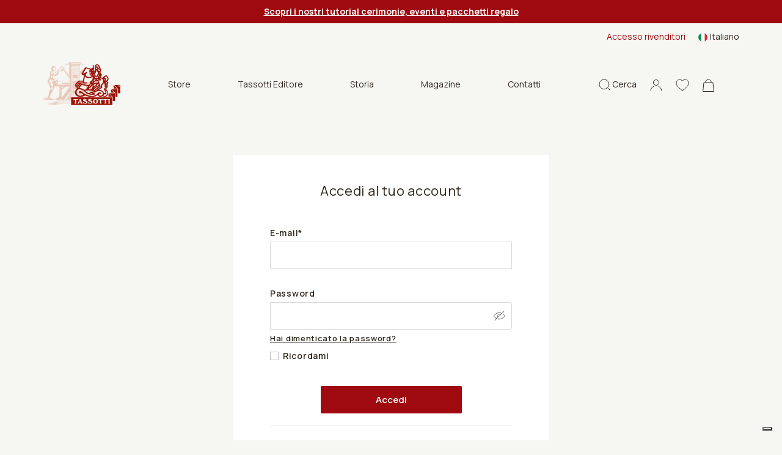

--- FILE ---
content_type: text/html; charset=utf-8
request_url: https://www.tassotti.it/it-it/account/login?returnUrl=%2Fen-us%2Fstore%2Fhome-decor-do-it-your-self%2Fpresepe-ritagliato
body_size: 9266
content:


<!DOCTYPE html>
<html lang="it">
<head>
    <script>
        function setCookies(preference) {
            var $form = $("#cookieForm");
            var $token = $('input[name="__RequestVerificationToken"]', $form).val();

            $.ajax({
                type: "POST",
                url: '/it-it/consent/setcookieagreement',
                dataType: "html",
                data: {
                    hasAgree: preference.purposes[4],
                    __RequestVerificationToken: $token
                },
                success: function (result) {
                    location.reload();
                }
            });
        }
    </script>

    <script>
        (function (w, d, s, l, i) {
            w[l] = w[l] || []; w[l].push({
                'gtm.start':
                    new Date().getTime(), event: 'gtm.js'
            }); var f = d.getElementsByTagName(s)[0],
                j = d.createElement(s), dl = l != 'dataLayer' ? '&l=' + l : ''; j.async = true; j.src =
                    'https://www.googletagmanager.com/gtm.js?id=' + i + dl; f.parentNode.insertBefore(j, f);
        })(window, document, 'script', 'dataLayer', 'GTM-K64KJQ');
    </script>


    <meta charset="utf-8">
    <meta name="viewport" content="width=device-width, initial-scale=1, shrink-to-fit=no">
    <meta http-equiv="x-ua-compatible" content="ie=edge">
    <meta name="referrer" content="always">


    
    
    <title>Tassotti - Accedi al tuo account</title>

    <link rel="apple-touch-icon" sizes="57x57" href="/Inc/favicon/apple-icon-57x57.png">
    <link rel="apple-touch-icon" sizes="60x60" href="/Inc/favicon/apple-icon-60x60.png">
    <link rel="apple-touch-icon" sizes="72x72" href="/Inc/favicon/apple-icon-72x72.png">
    <link rel="apple-touch-icon" sizes="76x76" href="/Inc/favicon/apple-icon-76x76.png">
    <link rel="apple-touch-icon" sizes="114x114" href="/Inc/favicon/apple-icon-114x114.png">
    <link rel="apple-touch-icon" sizes="120x120" href="/Inc/favicon/apple-icon-120x120.png">
    <link rel="apple-touch-icon" sizes="144x144" href="/Inc/favicon/apple-icon-144x144.png">
    <link rel="apple-touch-icon" sizes="152x152" href="/Inc/favicon/apple-icon-152x152.png">
    <link rel="apple-touch-icon" sizes="180x180" href="/Inc/favicon/apple-icon-180x180.png">
    <link rel="icon" type="image/png" sizes="192x192" href="/Inc/favicon/android-icon-192x192.png">
    <link rel="icon" type="image/png" sizes="32x32" href="/Inc/favicon/favicon-32x32.png">
    <link rel="icon" type="image/png" sizes="96x96" href="/Inc/favicon/favicon-96x96.png">
    <link rel="icon" type="image/png" sizes="16x16" href="/Inc/favicon/favicon-16x16.png">
    <link rel="manifest" href="/Inc/favicon/manifest.json">
    <meta name="msapplication-TileColor" content="#ffffff">
    <meta name="msapplication-TileImage" content="/Inc/favicon/ms-icon-144x144.png">
    <meta name="theme-color" content="#8D080D">

    <link rel="preconnect" href="https://fonts.googleapis.com">
    <link rel="preconnect" href="https://fonts.gstatic.com" crossorigin>
    <link href="https://fonts.googleapis.com/css2?family=Manrope:wght@400;500;600;700&display=swap" rel="stylesheet">
    <link href="https://fonts.googleapis.com/css2?family=Inter&display=swap" rel="stylesheet">

    <link href="/Inc/css/main.css?v=bNn0l_FGZFkNvtVR87VVlRYjYucabR6fJCWz_irWkso" rel="stylesheet">
    <link href="/Inc/css/exetera.css?v=P1LyxFGcBMLVz0JEa_g6ZRjDyIh3DauIR9cexf-cx5E" rel="stylesheet">

    <link rel="canonical" href="https://www.tassotti.it/it-it/account/login" />

    
    <script type="text/javascript" src="/kentico.resource/abtest/kenticoabtestlogger/it-it/conversionlogger.js" async></script>
    <script type="text/javascript" src="/kentico.resource/activities/kenticoactivitylogger/logger.js" async></script>
    <script type="text/javascript" src="/kentico.resource/webanalytics/logger.js?Culture=it-IT&amp;HttpStatus=200&amp;Value=0" async></script>

    <link href="/_content/Kentico.Content.Web.Rcl/Content/Bundles/Public/systemPageComponents.min.css" rel="stylesheet" />


</head>
<body>


    <noscript>
        <iframe src="https://www.googletagmanager.com/ns.html?id=GTM-K64KJQ"
                height="0" width="0" style="display:none;visibility:hidden"></iframe>
    </noscript>


    <header class="main " id="mainHeader">

        
    <section class="notification-area">
        <article class="notification-item"><a href="/it-it/tutorial-tassotti-cerimonie-ed-eventi"><span style="color:#ffffff;"><strong><u>Scopri i nostri tutorial cerimonie, eventi e pacchetti regalo</u></strong></span></a></article>
    </section>


        <section class="top-nav">
            <div class="row">

                
<div class="col-md-8 ">
</div>


                <div class="col-md-4 desktop-top-nav">
                    <div class="links">
                            <a href="/it-it/account/login?b2b=true">Accesso rivenditori</a>

                        
    <div class="dropdown  dropdown-lang ms-3">
        <a class="dropdown-toggle" href="#" id="dropdownMenuButton1" data-bs-toggle="dropdown" aria-expanded="false">
            <img src="/Inc/img/langs/it-IT.svg" alt="it-IT flag" /> <span>Italiano</span>
        </a>
        <ul class="dropdown-menu" aria-labelledby="dropdownMenuButton1">
                <li>
                    <a class="dropdown-item" href="/account/login?returnUrl=%2Fen-us%2Fstore%2Fhome-decor-do-it-your-self%2Fpresepe-ritagliato"><img src="/Inc/img/langs/en-US.svg" alt="en-US flag"/> <span>English</span></a>
                </li>
                <li>
                    <a class="dropdown-item" href="/fr-fr/account/login?returnUrl=%2Fen-us%2Fstore%2Fhome-decor-do-it-your-self%2Fpresepe-ritagliato"><img src="/Inc/img/langs/fr-FR.svg" alt="fr-FR flag"/> <span>Français</span></a>
                </li>
                <li>
                    <a class="dropdown-item" href="/de-de/account/login?returnUrl=%2Fen-us%2Fstore%2Fhome-decor-do-it-your-self%2Fpresepe-ritagliato"><img src="/Inc/img/langs/de-DE.svg" alt="de-DE flag"/> <span>Deutsch</span></a>
                </li>
                <li>
                    <a class="dropdown-item" href="/es-es/account/login?returnUrl=%2Fen-us%2Fstore%2Fhome-decor-do-it-your-self%2Fpresepe-ritagliato"><img src="/Inc/img/langs/es-ES.svg" alt="es-ES flag"/> <span>Español</span></a>
                </li>
        </ul>
    </div>


                    </div>
                </div>
            </div>
        </section>

        <nav class="navbar">

            <div class="bar">
                <a href="#" class="hamburger hamburger--collapse" id="mobileMenuHamburger">
                    <span class="hamburger-box">
                        <span class="hamburger-inner"></span>
                    </span>
                </a>

                <div class="position-relative search-mobile-container">
                    <a href="#" class="icon-link icon-search">
                        <svg width="19px" height="20px" viewBox="0 0 19 20" version="1.1" xmlns="http://www.w3.org/2000/svg" xmlns:xlink="http://www.w3.org/1999/xlink">
                            <title>B83971CE-AF3E-45E9-93FE-E41C0A4712F4</title>
                            <g id="mockupMobileCollapse" stroke="none" stroke-width="1" fill="none" fill-rule="evenodd">
                                <g id="DKMobileHomeCollapse" transform="translate(-1148.000000, -78.000000)" stroke="#30261D">
                                    <g id="Group-7MobileCollapse" transform="translate(1149.000000, 79.000000)">
                                        <path d="M7.82752598,15.6542756 C12.1505492,15.6542756 15.655052,12.1499467 15.655052,7.82713782 C15.655052,3.50432897 12.1505492,0 7.82752598,0 C3.50450275,0 0,3.50432897 0,7.82713782 C0,12.1499467 3.50450275,15.6542756 7.82752598,15.6542756 Z M13.3124635,13.4451549 L18,18" id="cercaMobileCollapse"></path>
                                    </g>
                                </g>
                            </g>
                        </svg>
                    </a>

                    <div class="header-search-container">
                        <form method="get" class="form" action="/it-it/search/index">
                            <div class="header-search">
                                <button type="submit" class="icon">
                                    <svg width="19px" height="20px" viewBox="0 0 19 20" version="1.1" xmlns="http://www.w3.org/2000/svg" xmlns:xlink="http://www.w3.org/1999/xlink">
                                        <title>B83971CE-AF3E-45E9-93FE-E41C0A4712F4</title>
                                        <g id="mockupMobileCollapsed" stroke="none" stroke-width="1" fill="none" fill-rule="evenodd">
                                            <g id="DKMobileHomeCollapsed" transform="translate(-1148.000000, -78.000000)" stroke="#30261D">
                                                <g id="Group-7MobileCollapsed" transform="translate(1149.000000, 79.000000)">
                                                    <path d="M7.82752598,15.6542756 C12.1505492,15.6542756 15.655052,12.1499467 15.655052,7.82713782 C15.655052,3.50432897 12.1505492,0 7.82752598,0 C3.50450275,0 0,3.50432897 0,7.82713782 C0,12.1499467 3.50450275,15.6542756 7.82752598,15.6542756 Z M13.3124635,13.4451549 L18,18" id="cercaMobileCollapsed"></path>
                                                </g>
                                            </g>
                                        </g>
                                    </svg>
                                </button>
                                <input type="text" name="searchtext" placeholder="Cosa stai cercando?" autocomplete="off" />
                                <a href="#" class="close icon-search">
                                    <img src="/Inc/img/icon-close-black.svg" alt="close mobile">
                                </a>
                            </div>
                        </form>
                    </div>

                </div>

                <a class="navbar-brand" href="/it-it/home">
                    <img src="/Inc/img/logo.png" alt="Tassotti" loading="lazy">
                </a>

                
    <div class="desktop-menu-items">
        <ul>
                    <li class="dropdown">
                        <a class="btn btn-secondary dropdown-toggle" href="#" role="button" id="dropdownMenuLinkStore" data-bs-toggle="dropdown" aria-expanded="false">
                            Store
                        </a>

                        <ul class="dropdown-menu no-top" aria-labelledby="dropdownMenuLinkStore">
                                <li><a class="dropdown-item" href="/it-it/store/carta-decorativa">Carta decorativa</a></li>
                                <li><a class="dropdown-item" href="/it-it/store/biglietti-augurali">Biglietti augurali</a></li>
                                <li><a class="dropdown-item" href="/it-it/store/quaderni-diari-matite">Quaderni - Diari - Matite</a></li>
                                <li><a class="dropdown-item" href="/it-it/store/etichette-e-chiudipacco">Etichette - Chiudipacco - Carta da lettera - Segnalibri</a></li>
                                <li><a class="dropdown-item" href="/it-it/store/confezioni">Scatole - Shopper - Buste</a></li>
                                <li><a class="dropdown-item" href="/it-it/store/home-decor-fai-da-te">Home decor - &#x27;Fai da te&#x27;</a></li>
                        </ul>
                    </li>
                    <li class="dropdown">
                        <a class="btn btn-secondary dropdown-toggle" href="#" role="button" id="dropdownMenuLinkTassottiEditore" data-bs-toggle="dropdown" aria-expanded="false">
                            Tassotti Editore
                        </a>

                        <ul class="dropdown-menu no-top" aria-labelledby="dropdownMenuLinkTassottiEditore">
                                <li><a class="dropdown-item" href="/it-it/libri/remondini-arte-e-cultura">Remondini Arte e Cultura</a></li>
                                <li><a class="dropdown-item" href="/it-it/libri/fotografici-guide-veneto">Fotografici/Guide Veneto</a></li>
                                <li><a class="dropdown-item" href="/it-it/libri/la-grande-guerra-1915-1918">La Grande Guerra 1915-1918</a></li>
                                <li><a class="dropdown-item" href="/it-it/libri/varia">Varia</a></li>
                        </ul>
                    </li>
                    <li><a href="/it-it/storia">Storia</a></li>
                    <li><a href="/it-it/magazine">Magazine</a></li>
                    <li><a href="/it-it/contatti">Contatti</a></li>
        </ul>
    </div>


                <aside class="ms-auto d-flex flex-row align-items-center">
                    <div class="position-relative search-desktop-container">
                        <a href="#" class="icon-link icon-search">
                            <svg width="19px" height="20px" viewBox="0 0 19 20" version="1.1" xmlns="http://www.w3.org/2000/svg" xmlns:xlink="http://www.w3.org/1999/xlink">
                                <title>B83971CE-AF3E-45E9-93FE-E41C0A4712F4</title>
                                <g id="mockupDesktop" stroke="none" stroke-width="1" fill="none" fill-rule="evenodd">
                                    <g id="DKDesktopHome" transform="translate(-1148.000000, -78.000000)" stroke="#30261D">
                                        <g id="Group-7Desktop" transform="translate(1149.000000, 79.000000)">
                                            <path d="M7.82752598,15.6542756 C12.1505492,15.6542756 15.655052,12.1499467 15.655052,7.82713782 C15.655052,3.50432897 12.1505492,0 7.82752598,0 C3.50450275,0 0,3.50432897 0,7.82713782 C0,12.1499467 3.50450275,15.6542756 7.82752598,15.6542756 Z M13.3124635,13.4451549 L18,18" id="cercaDesktop"></path>
                                        </g>
                                    </g>
                                </g>
                            </svg>
                            <span>Cerca</span>
                        </a>

                        <div class="header-search-container">
                            <form method="get" class="form" action="/it-it/search/index">
                                <div class="header-search">
                                    <button type="submit" class="icon"><img src="/Inc/img/icon-search.svg" alt="icon search"></button>
                                    <input type="text" name="searchtext" placeholder="Cosa stai cercando?" autocomplete="off" />
                                    <a href="#" class="close icon-search">
                                        <img src="/Inc/img/icon-close-black.svg" alt="close desktop" loading="lazy">
                                    </a>
                                </div>
                            </form>
                        </div>

                    </div>
                    <!-- not visible in mobile menu -->
                    <div class="separator"></div>

                    <!-- .icon-account not visible in mobile menu in this position -->
                    <div class="position-relative">
                        <a href="#" class="icon-link icon-account header-panel-link">
                            <svg width="20px" height="20px" viewBox="0 0 20 20" version="1.1" xmlns="http://www.w3.org/2000/svg" xmlns:xlink="http://www.w3.org/1999/xlink">
                                <g id="mockupDesktopAccount" stroke="none" stroke-width="1" fill="none" fill-rule="evenodd">
                                    <g id="DKDesktopAccountHome" transform="translate(-1248.000000, -78.000000)" stroke="#30261D">
                                        <g id="accountDesktop" transform="translate(1249.000000, 79.472727)">
                                            <path d="M18,18.0181818 C18,14.7413676 15.7836315,11.9246961 12.6107407,10.6880305 M5.37443157,10.693824 C2.20946548,11.9334767 0,14.7464745 0,18.0181818" id="ShapeDesktop"></path>
                                            <ellipse id="Oval" cx="9" cy="4.5" rx="4.58333333" ry="4.5"></ellipse>
                                        </g>
                                    </g>
                                </g>
                            </svg>
                        </a>

                        <div class="header-panel">
                            
<div class="header-account-container">
        <div class="header-account-top-container">
            <a class="button-custom button-primary" href="/it-it/account/login">Accedi al tuo account</a>
            <a class="register" href="/it-it/account/register">Nuovo cliente o rivenditore?</a>
        </div>

</div>
                        </div>

                    </div>

                    <a class="icon-link" href="/it-it/account/wishlist">
                        <svg width="22px" height="20px" viewBox="0 0 22 20" version="1.1" xmlns="http://www.w3.org/2000/svg" xmlns:xlink="http://www.w3.org/1999/xlink">
                            <g id="mockupWishlist" stroke="none" stroke-width="1" fill="none" fill-rule="evenodd">
                                <g id="DKWishlistHome" transform="translate(-1301.000000, -78.000000)" fill-rule="nonzero" stroke="#30261D">
                                    <g id="header-V2">
                                        <path d="M1312,97 C1311.71527,97 1311.44077,96.895654 1311.22684,96.7061023 C1310.41888,95.9914246 1309.63992,95.3198127 1308.95267,94.7273865 L1308.94916,94.7242994 C1306.93423,92.9873083 1305.19427,91.4872569 1303.98364,90.0095873 C1302.63034,88.3576476 1302,86.7913765 1302,85.0803176 C1302,83.4178815 1302.56351,81.88418 1303.58661,80.761534 C1304.62192,79.6256131 1306.04251,79 1307.58716,79 C1308.74164,79 1309.79892,79.3692244 1310.72955,80.0973313 C1311.19922,80.4648578 1311.62494,80.9146572 1312,81.4393201 C1312.37521,80.9146572 1312.80078,80.4648578 1313.2706,80.0973313 C1314.20123,79.3692244 1315.25851,79 1316.41299,79 C1317.95749,79 1319.37823,79.6256131 1320.41354,80.761534 C1321.43665,81.88418 1322,83.4178815 1322,85.0803176 C1322,86.7913765 1321.36981,88.3576476 1320.01651,90.009433 C1318.80588,91.4872569 1317.06607,92.987154 1315.05145,94.7239907 C1314.36298,95.317343 1313.58279,95.9900353 1312.77301,96.706411 C1312.55923,96.895654 1312.28458,97 1312,97 L1312,97 Z" id="love"></path>
                                    </g>
                                </g>
                            </g>
                        </svg>
                    </a>

                    
<div class="position-relative header-cart-wrapper">
    <a class="icon-link" href="/it-it/checkout/cart">
        <svg class="cart-icon" width="19px" height="21px" viewBox="0 0 19 21" version="1.1" xmlns="http://www.w3.org/2000/svg" xmlns:xlink="http://www.w3.org/1999/xlink">
            <g id="mockupCart" stroke="none" stroke-width="1" fill="none" fill-rule="evenodd">
                <g id="DKCartHome" transform="translate(-1353.000000, -77.000000)" stroke="#30261D">
                    <g id="bag" transform="translate(1353.000000, 78.000000)">
                        <path d="M14.25,4.61538462 C14.25,2.06637808 12.1233526,0 9.5,0 C6.87664744,0 4.75,2.06637808 4.75,4.61538462" id="PathCart"></path>
                        <path d="M16.965484,5.11538462 L18.4459007,19.5 L0.554099319,19.5 L2.03451599,5.11538462 L16.965484,5.11538462 Z" id="RectangleCart"></path>
                    </g>
                </g>
            </g>
        </svg>
    </a>
</div>

                </aside>
            </div>

            <div class="navbar-collapse" id="navbarSupportedContent">
                <div class="thin-scroll inner">

                    <div id="mobileMenu1" class="submenu"></div>

                    <div class="mobile-bottom-menu mobile-panel">
                        <div id="mobile-account-container" class="mobile-account-container inner-panel">
                            
<div class="header-account-container">
        <div class="header-account-top-container">
            <a class="button-custom button-primary" href="/it-it/account/login">Accedi al tuo account</a>
                <a class="button-custom button-brown w-100 text-center mb-2" href="/it-it/account/login?b2b=true">Accesso rivenditori</a>
            <a class="register" href="/it-it/account/register">Nuovo cliente o rivenditore?</a>
        </div>

        <div class="close-mobile-panel-container">
            <a href="#" class="close-mobile-panel">Chiudi</a>
        </div>
</div>

                        </div>
                    </div>

                    <div class="mobile-bottom-menu" style="justify-content:inherit">

                        
    <div class="dropdown dropup dropdown-lang ms-3">
        <a class="dropdown-toggle" href="#" id="dropdownMenuButton1Mobile" data-bs-toggle="dropdown" aria-expanded="false">
            <img src="/Inc/img/langs/it-IT.svg" alt="it-IT flag" /> <span>Italiano</span>
        </a>
        <ul class="dropdown-menu" aria-labelledby="dropdownMenuButton1Mobile">
                <li>
                    <a class="dropdown-item" href="/account/login?returnUrl=%2Fen-us%2Fstore%2Fhome-decor-do-it-your-self%2Fpresepe-ritagliato"><img src="/Inc/img/langs/en-US.svg" alt="en-US flag"/> <span>English</span></a>
                </li>
                <li>
                    <a class="dropdown-item" href="/fr-fr/account/login?returnUrl=%2Fen-us%2Fstore%2Fhome-decor-do-it-your-self%2Fpresepe-ritagliato"><img src="/Inc/img/langs/fr-FR.svg" alt="fr-FR flag"/> <span>Français</span></a>
                </li>
                <li>
                    <a class="dropdown-item" href="/de-de/account/login?returnUrl=%2Fen-us%2Fstore%2Fhome-decor-do-it-your-self%2Fpresepe-ritagliato"><img src="/Inc/img/langs/de-DE.svg" alt="de-DE flag"/> <span>Deutsch</span></a>
                </li>
                <li>
                    <a class="dropdown-item" href="/es-es/account/login?returnUrl=%2Fen-us%2Fstore%2Fhome-decor-do-it-your-self%2Fpresepe-ritagliato"><img src="/Inc/img/langs/es-ES.svg" alt="es-ES flag"/> <span>Español</span></a>
                </li>
        </ul>
    </div>


                        <a href="#mobile-account-container" class="icon-link mobile-link">
                            <img src="/Inc/img/icon-account.svg" alt="">
                                <span>Accedi</span>
                        </a>
                    </div>

                </div>
            </div>

        </nav>

    </header>

    <main role="main" class="register">

        

<section class="container-fluid register-form-container mb-5">
    <div class="login-form-container">
        <div class="form">


            <form method="post" action="/it-it/account/login?returnUrl=%2Fen-us%2Fstore%2Fhome-decor-do-it-your-self%2Fpresepe-ritagliato">


                <fieldset class="form-group mb-0">
                    <legend>Accedi al tuo account</legend>
                    
                <div class="form-group">
                    <label class="" for="UserName">E-mail</label><input class="form-control text-box single-line" data-val="true" data-val-maxlength="custom.errors.maxlength" data-val-maxlength-max="100" data-val-required="Campo obbligatorio!" id="UserName" maxlength="100" name="UserName" type="text" value="" /><span class="field-validation-valid form-text text-danger d-block" data-valmsg-for="UserName" data-valmsg-replace="true"></span>
                </div>
                    <label for="Password">Password</label>
                    <div class="input-group" id="show_hide_password">
                        <input class="form-control text-box single-line password" data-val="true" data-val-maxlength="custom.errors.maxlength" data-val-maxlength-max="100" id="Password" maxlength="100" name="Password" type="password" />
                        <div class="input-group-addon">
                            <a href="#"><img src="/Inc/img/icon-eyeslash.svg" alt=""></a>
                        </div>
                    </div>

                    <span class="field-validation-valid form-text text-danger d-block" data-valmsg-for="Password" data-valmsg-replace="true"></span>
                    <div class="mb-2">
                        <small class="form-text lostpass">
                            <a class="logon-password-retrieval-link" data-ajax="true" data-ajax-mode="replace" data-ajax-update="#retrievePasswordWrap" href="/it-it/account/retrievepassword">
                                Hai dimenticato la password?
                            </a>
                        </small>
                    </div>

                    
                <div class="custom-control form-check">
                    <label class="form-check-label" for="StaySignedIn">Ricordami</label><input class="form-check-input check-box" data-val="true" data-val-required="The Ricordami field is required." id="StaySignedIn" name="StaySignedIn" type="checkbox" value="true" /><span class="field-validation-valid form-text text-danger d-block" data-valmsg-for="StaySignedIn" data-valmsg-replace="true"></span>
                </div>

                    <button type="submit" class="button-custom button-primary">Accedi</button>
                </fieldset>
            <input name="__RequestVerificationToken" type="hidden" value="CfDJ8J76ikl-7ldOoH7iC0V0hHdkVeT2JaJPnXgB-GpEFtljqEveiHaY6ktMd857hp3iW5nxtOA2GlgGtbagkfTR5FAecu-tMXoGnkHGvBg5Pn8MIZ_CARa4wKN9j2x6jQVI2eo6nz3IDJmnjr_BdAiZ3RE" /><input name="StaySignedIn" type="hidden" value="false" /></form>

            <div id="retrievePasswordWrap">
            </div>

            <hr>
            <fieldset class="form-group">
                <legend>Nuovo cliente o rivenditore?</legend>
                <button onclick="location.href = '/it-it/account/register?isB2b=False'" type="button" class="button-custom button-primary inverse">Registrati</button>
            </fieldset>
        </div>
    </div>
</section>

    </main>

    <footer class="content-info ">

        <div class="container-fluid ">
            <div class="footer-container">

                
    <div class="footer-col help-col">
        <h6 class="title">Contatti:</h6>

        <p>
Telefono: <a href="tel:&#x2B;390424882882">&#x2B;39 0424 882882</a><br>

Cell.: <a href="tel:&#x2B;39337465223">&#x2B;39 337465223</a><br>

E-mail: <a href="mailto:info@tassotti.it">info@tassotti.it</a><br>
    
        </p>

        
    <div class="social-col mt-3">
                <a href="https://www.instagram.com/grafichetassotti" target="_blank" class="mx-2"><img src="/Inc/img/instagram.svg" alt="Instagram logo"></a>
                <a href="https://www.facebook.com/GraficheTassotti" target="_blank" class="mx-2"><img src="/Inc/img/facebook.svg" alt="Facebook logo"></a>
                <a href="https://www.pinterest.it/tassottionline" target="_blank" class="mx-2"><img src="/Inc/img/pinterest.svg" alt="Pinterest logo"></a>
                <a href="https://www.youtube.com/user/GraficheTassotti" target="_blank" class="mx-2"><img src="/Inc/img/youtube.svg" alt="YouTube logo"></a>
                <a href="https://www.linkedin.com/company/grafiche-tassotti/?trk=ppro_cprof&amp;originalSubdomain=it" target="_blank" class="mx-2"><img src="/Inc/img/linkedin.svg" alt="Linkedin logo"></a>
                <a href="https://www.tiktok.com/@grafichetassotti" target="_blank" class="mx-2"><img src="/Inc/img/tiktok.svg" alt="TikTok logo"></a>
        <div class="my-3">
                <h6 class="title"><strong>#tassottipaper</strong></h6>
        </div>
    </div>


            <p><u><strong><a href="/it-it/cartiera-tassotti-showroom" target="_blank"><img alt="" src="/getmedia/d1a3e7c4-fffb-4ac0-9523-d321a1069c8b/logo-CARTERIA-TASSOTTI.png?width=184&amp;height=36" style="width: 184px; height: 36px;" /></a></strong></u>
<p><br />
<a href="/it-it/cartiera-tassotti-showroom"><u><strong>Punto vendita</strong></u></a><br />
ed esposizione <strong>Raccolta Remondini-Tassotti</strong>,<br />
a due passi dal Ponte di Bassano.</p>
</p>

    </div>


                
    <div class="footer-col info-col">
         <h6 class="title">Informazioni e Servizi</h6>
        <ul class="list-link">
                <li><a href="/it-it/termini-e-condizioni-di-vendita">Termini e condizioni generali di vendita al privato</a></li>
                <li><a href="/it-it/condizioni-generali-di-vendita-per-i-rivenditori">Condizioni generali di vendita per i rivenditori</a></li>
                <li><a href="/it-it/termini-e-condizioni-sull&#x2019;utilizzo-coupon">Termini e Condizioni sull&#x2019;utilizzo Coupon</a></li>
                <li><a href="/it-it/privacy-policy">Privacy Policy</a></li>
                <li><a href="/it-it/cookies-policy">Cookies Policy</a></li>
        </ul>
    </div>


                <div class="footer-col"></div>

                <div class="footer-col country-select-col">
                    
<form id="subscribe" data-ajax="true" data-ajax-update="#subscribe" data-ajax-mode="replace-with" data-ajax-method="POST" class="form" action="/it-it/subscription/subscribe" method="post">
    <div class="form-group">
        <label class="form-label" for="Email">Non perderti nulla, iscriviti alla nostra newsletter!</label>
        <input class="form-control" placeholder="Inserisci il tuo indirizzo email" type="email" data-val="true" data-val-email="Inserisci un indirizzo email corretto" data-val-maxlength="custom.errors.maxlength" data-val-maxlength-max="250" data-val-required="Campo obbligatorio!" id="Email" maxlength="250" name="Email" value="" />
        <span class="form-text text-danger field-validation-valid" data-valmsg-for="Email" data-valmsg-replace="true"></span>
    </div>
    
                <div class="custom-control form-check">
                    <label class="form-check-label" for="Privacy">Acconsento al trattamento dei miei dati personali. <a href="/it-it/garanzia-legale" target="_blank">Privacy Policy</a></label><input class="form-check-input check-box" data-val="true" data-val-equalto="Non hai accettato la nostra Privacy policy!" data-val-equalto-other="*.IsTrue" data-val-required="The Acconsento al trattamento dei miei dati personali. &lt;a href=&quot;~/it-it/garanzia-legale&quot; target=&quot;_blank&quot;&gt;Privacy Policy&lt;/a&gt; field is required." id="Privacy" name="Privacy" type="checkbox" value="true" /><span class="field-validation-valid form-text text-danger d-block" data-valmsg-for="Privacy" data-valmsg-replace="true"></span>
                </div>
    <input data-val="true" data-val-required="The IsTrue field is required." id="IsTrue" name="IsTrue" type="hidden" value="true" />
    <button type="submit" class="button-custom button-primary mt-2">Iscriviti</button>
<input name="__RequestVerificationToken" type="hidden" value="CfDJ8J76ikl-7ldOoH7iC0V0hHdkVeT2JaJPnXgB-GpEFtljqEveiHaY6ktMd857hp3iW5nxtOA2GlgGtbagkfTR5FAecu-tMXoGnkHGvBg5Pn8MIZ_CARa4wKN9j2x6jQVI2eo6nz3IDJmnjr_BdAiZ3RE" /><input name="Privacy" type="hidden" value="false" /></form>
                </div>
            </div>

            <div class="footer-bottom-container">
                        <div class="company-info mb-2 mb-md-0">
                            <p>&copy; Tassotti 2026. Tutti i diritti riservati.</p>
                            <p><br><strong>Grafiche Tassotti s.r.l. Stamperia in Bassano di Giorgio Tassotti & figli </strong><br>
Via S.F.Lazzaro 103 Bassano del Grappa (VI) Italia<br>
Codice Fiscale, Partita IVA e numero di iscrizione al Registro delle Imprese di Vicenza 01521790244 <br> Cap. Soc. € 262.000 i.v. -  R.E.A. VI 168695
<br>
SDI: W7YVJK9</p>
                            <div>
                                <ul class="mt-3 justify-content-lg-start">
                                    <li><img src="/Inc/img/logo-mastercard.svg" alt="Mastercard logo" /></li>
                                    <li><img src="/Inc/img/logo-maestro.svg" alt="Maestro logo" /></li>
                                    <li><img src="/Inc/img/logo-visa.svg" alt="Visa logo" /></li>
                                    <li><img src="/Inc/img/logo-paypal.svg" alt="Paypal logo" /></li>
                                </ul>
                            </div>
                            <div>
                                <div class="company-info pt-3">
                                    <a href="https://www.exetera.com/wow" target="_blank" rel="nofollow noopener" title="Wow! Who made this site?"><img loading="lazy" src="/Inc/img/exetera-thinking-digital.svg" alt="Exetera"></a>
                                </div>
                            </div>
                        </div>

                <div>
                    
	<div>
		<h4 class="mb-2"><em>La carta per un futuro pi&#xF9; sostenibile</em></h4>
		<div class="row">
			<div class="col-12">
				<a href="/it-it/tassotti-partner-di-love-paper-la-carta-per-un-futuro-piu-sostenibile" target="_blank"><img src="/getattachment/c9b67f5d-2588-44b3-bb1c-c1633469abf8/LP-IT-Logo-CMYK-Outlined_Love-Paper-Logo-Green-copia_2.png" alt="Love Paper" style="width:100px;height:auto"></a>
				<a href="/it-it/tassotti-acquisisce-la-certificazione-fsc" target="_blank"><img src="/getattachment/ff73b881-af72-4bfc-a200-cf4fb7597db1/FSC_C173101-IT(360x360).png" alt="FSC" style="width:100px;height:auto"></a>
			</div>
		</div>
	</div>

                    <div class="row mt-2" style="padding-left: 1em;">

                        <div class="pb-1 pb-md-0 ">
                            <a href="https://www.kentico.com/discover/site-of-the-year#commerce" target="_blank">
                                <img src="/Inc/img/soty-2022-badge-finalist-rgb.svg" width="150px" alt="Kentico badge finalist 2022" style="width: 90px;" />
                            </a>
                        </div>
                    </div>

                </div>

            </div>
        </div>
    </footer>
    <form id="cookieForm" action="/it-it/account/login?returnUrl=%2Fen-us%2Fstore%2Fhome-decor-do-it-your-self%2Fpresepe-ritagliato" method="post"><input name="__RequestVerificationToken" type="hidden" value="CfDJ8J76ikl-7ldOoH7iC0V0hHdkVeT2JaJPnXgB-GpEFtljqEveiHaY6ktMd857hp3iW5nxtOA2GlgGtbagkfTR5FAecu-tMXoGnkHGvBg5Pn8MIZ_CARa4wKN9j2x6jQVI2eo6nz3IDJmnjr_BdAiZ3RE" /></form>

    <script src="/Inc/js/main.js?v=QcPnsdV5AqT2e8Fnyu2ajEVQ9prKl38UZbuAYrA3aRk"></script>

    <script>
        var $ = window.jQueryExternal;
        var jQuery = window.jQueryExternal;
    </script>

    <script src="/Scripts/jquery.unobtrusive-ajax.min.js"></script>
    <script src="/Scripts/jquery.validate.min.js"></script>
    <script src="/Scripts/jquery.validate.unobtrusive.min.js"></script>
    <script src="/_content/Kentico.Content.Web.Rcl/Content/Bundles/Public/systemFormComponents.min.js"></script>

    <script>
        let $controls = $("form .form-control[data-val-required]");
        if ($controls.length) {
            $controls.each(function () {
                var $label = $("label[for='" + $(this).attr('id') + "']");
                if ($label.length && !$label.text().endsWith("*")) {
                    $label.append('*');
                }
            });
        }
    </script>

    

</body>
</html>

--- FILE ---
content_type: text/css
request_url: https://www.tassotti.it/Inc/css/main.css?v=bNn0l_FGZFkNvtVR87VVlRYjYucabR6fJCWz_irWkso
body_size: 52303
content:
@keyframes passing-through{0%{opacity:0;transform:translateY(40px)}30%,70%{opacity:1;transform:translateY(0)}to{opacity:0;transform:translateY(-40px)}}@keyframes slide-in{0%{opacity:0;transform:translateY(40px)}30%{opacity:1;transform:translateY(0)}}@keyframes pulse{0%{transform:scale(1)}10%{transform:scale(1.1)}20%{transform:scale(1)}}.dropzone,.dropzone *{box-sizing:border-box}.dropzone{background:#fff;border:2px solid rgba(0,0,0,.3);min-height:150px;padding:20px}.dropzone.dz-clickable{cursor:pointer}.dropzone.dz-clickable *{cursor:default}.dropzone.dz-clickable .dz-message,.dropzone.dz-clickable .dz-message *{cursor:pointer}.dropzone.dz-started .dz-message{display:none}.dropzone.dz-drag-hover{border-style:solid}.dropzone.dz-drag-hover .dz-message{opacity:.5}.dropzone .dz-message{margin:2em 0;text-align:center}.dropzone .dz-message .dz-button{background:none;border:none;color:inherit;cursor:pointer;font:inherit;outline:inherit;padding:0}.dropzone .dz-preview{display:inline-block;margin:16px;min-height:100px;position:relative;vertical-align:top}.dropzone .dz-preview:hover{z-index:1000}.dropzone .dz-preview.dz-file-preview .dz-image{background:#999;background:linear-gradient(180deg,#eee,#ddd);border-radius:20px}.dropzone .dz-preview.dz-file-preview .dz-details{opacity:1}.dropzone .dz-preview.dz-image-preview{background:#fff}.dropzone .dz-preview.dz-image-preview .dz-details{transition:opacity .2s linear}.dropzone .dz-preview .dz-remove{border:none;cursor:pointer;display:block;font-size:14px;text-align:center}.dropzone .dz-preview .dz-remove:hover{text-decoration:underline}.dropzone .dz-preview:hover .dz-details{opacity:1}.dropzone .dz-preview .dz-details{color:rgba(0,0,0,.9);font-size:13px;left:0;line-height:150%;max-width:100%;min-width:100%;opacity:0;padding:2em 1em;position:absolute;text-align:center;top:0;z-index:20}.dropzone .dz-preview .dz-details .dz-size{font-size:16px;margin-bottom:1em}.dropzone .dz-preview .dz-details .dz-filename{white-space:nowrap}.dropzone .dz-preview .dz-details .dz-filename:hover span{background-color:hsla(0,0%,100%,.8);border:1px solid hsla(0,0%,78%,.8)}.dropzone .dz-preview .dz-details .dz-filename:not(:hover){overflow:hidden;text-overflow:ellipsis}.dropzone .dz-preview .dz-details .dz-filename:not(:hover) span{border:1px solid transparent}.dropzone .dz-preview .dz-details .dz-filename span,.dropzone .dz-preview .dz-details .dz-size span{background-color:hsla(0,0%,100%,.4);border-radius:3px;padding:0 .4em}.dropzone .dz-preview:hover .dz-image img{filter:blur(8px);transform:scale(1.05)}.dropzone .dz-preview .dz-image{border-radius:20px;display:block;height:120px;overflow:hidden;position:relative;width:120px;z-index:10}.dropzone .dz-preview .dz-image img{display:block}.dropzone .dz-preview.dz-success .dz-success-mark{animation:passing-through 3s cubic-bezier(.77,0,.175,1)}.dropzone .dz-preview.dz-error .dz-error-mark{animation:slide-in 3s cubic-bezier(.77,0,.175,1);opacity:1}.dropzone .dz-preview .dz-error-mark,.dropzone .dz-preview .dz-success-mark{display:block;left:50%;margin-left:-27px;margin-top:-27px;opacity:0;pointer-events:none;position:absolute;top:50%;z-index:500}.dropzone .dz-preview .dz-error-mark svg,.dropzone .dz-preview .dz-success-mark svg{display:block;height:54px;width:54px}.dropzone .dz-preview.dz-processing .dz-progress{opacity:1;transition:all .2s linear}.dropzone .dz-preview.dz-complete .dz-progress{opacity:0;transition:opacity .4s ease-in}.dropzone .dz-preview:not(.dz-processing) .dz-progress{animation:pulse 6s ease infinite}.dropzone .dz-preview .dz-progress{background:hsla(0,0%,100%,.9);border-radius:8px;height:16px;left:50%;margin-left:-40px;margin-top:-8px;opacity:1;overflow:hidden;pointer-events:none;position:absolute;top:50%;-webkit-transform:scale(1);width:80px;z-index:1000}.dropzone .dz-preview .dz-progress .dz-upload{background:#333;background:linear-gradient(180deg,#666,#444);bottom:0;left:0;position:absolute;top:0;transition:width .3s ease-in-out;width:0}.dropzone .dz-preview.dz-error .dz-error-message{display:block}.dropzone .dz-preview.dz-error:hover .dz-error-message{opacity:1;pointer-events:auto}.dropzone .dz-preview .dz-error-message{background:#be2626;background:linear-gradient(180deg,#be2626,#a92222);border-radius:8px;color:#fff;display:block;display:none;font-size:13px;left:-10px;opacity:0;padding:.5em 1.2em;pointer-events:none;position:absolute;top:130px;transition:opacity .3s ease;width:140px;z-index:1000}.dropzone .dz-preview .dz-error-message:after{border-bottom:6px solid #be2626;border-left:6px solid transparent;border-right:6px solid transparent;content:"";height:0;left:64px;position:absolute;top:-6px;width:0}
/*!
 * Bootstrap v5.0.2 (https://getbootstrap.com/)
 * Copyright 2011-2021 The Bootstrap Authors
 * Copyright 2011-2021 Twitter, Inc.
 * Licensed under MIT (https://github.com/twbs/bootstrap/blob/main/LICENSE)
 */*,:after,:before{box-sizing:border-box}@media (prefers-reduced-motion:no-preference){:root{scroll-behavior:smooth}}body{-webkit-text-size-adjust:100%;-webkit-tap-highlight-color:rgba(0,0,0,0);background-color:#fff;color:#30261d;font-size:.875rem;font-weight:400;line-height:1.4;margin:0}hr{background-color:currentColor;border:0;color:inherit;margin:1.25rem 0;opacity:.25}hr:not([size]){height:1px}h1,h2,h3,h4,h5,h6{color:inherit;margin-bottom:0;margin-top:0}h1{font-size:calc(1.34375rem + 1.125vw)}@media (min-width:1200px){h1{font-size:2.1875rem}}h2{font-size:calc(1.3rem + .6vw)}@media (min-width:1200px){h2{font-size:1.75rem}}h3{font-size:calc(1.27813rem + .3375vw)}@media (min-width:1200px){h3{font-size:1.53125rem}}h4{font-size:calc(1.25625rem + .075vw)}@media (min-width:1200px){h4{font-size:1.3125rem}}p{margin-bottom:1rem;margin-top:0}abbr[data-bs-original-title],abbr[title]{cursor:help;-webkit-text-decoration:underline dotted;text-decoration:underline dotted;-webkit-text-decoration-skip-ink:none;text-decoration-skip-ink:none}address{font-style:normal;line-height:inherit;margin-bottom:1rem}ol,ul{padding-left:2rem}dl,ol,ul{margin-bottom:1rem;margin-top:0}ol ol,ol ul,ul ol,ul ul{margin-bottom:0}dt{font-weight:700}dd{margin-bottom:.5rem;margin-left:0}blockquote{margin:0 0 1rem}b,strong{font-weight:bolder}small{font-size:.875em}mark{background-color:#fcf8e3;padding:.2em}sub,sup{font-size:.75em;line-height:0;position:relative;vertical-align:baseline}sub{bottom:-.25em}sup{top:-.5em}a,a:hover,a:not([href]):not([class]),a:not([href]):not([class]):hover{color:inherit;text-decoration:none}code,kbd,pre,samp{direction:ltr;font-family:var(--bs-font-monospace);font-size:1em;unicode-bidi:bidi-override}pre{display:block;font-size:.875em;margin-bottom:1rem;margin-top:0;overflow:auto}pre code{color:inherit;font-size:inherit;word-break:normal}code{word-wrap:break-word;color:#d63384;font-size:.875em}a>code{color:inherit}kbd{background-color:#212529;border-radius:.2rem;color:#fff;font-size:.875em;padding:.2rem .4rem}kbd kbd{font-size:1em;font-weight:700;padding:0}figure{margin:0 0 1rem}img,svg{vertical-align:middle}table{border-collapse:collapse;caption-side:bottom}caption{color:#6c757d;padding-bottom:.5rem;padding-top:.5rem;text-align:left}th{text-align:inherit;text-align:-webkit-match-parent}tbody,td,tfoot,th,thead,tr{border:0 solid;border-color:inherit}label{display:inline-block}button{border-radius:0}button:focus:not(:focus-visible){outline:0}button,input,optgroup,select,textarea{font-family:inherit;font-size:inherit;line-height:inherit;margin:0}button,select{text-transform:none}[role=button]{cursor:pointer}select{word-wrap:normal}select:disabled{opacity:1}[list]::-webkit-calendar-picker-indicator{display:none}[type=button],[type=reset],[type=submit],button{-webkit-appearance:button}[type=button]:not(:disabled),[type=reset]:not(:disabled),[type=submit]:not(:disabled),button:not(:disabled){cursor:pointer}::-moz-focus-inner{border-style:none;padding:0}textarea{resize:vertical}fieldset{border:0;margin:0;min-width:0;padding:0}legend{float:left;font-size:calc(1.275rem + .3vw);line-height:inherit;margin-bottom:.5rem;padding:0;width:100%}@media (min-width:1200px){legend{font-size:1.5rem}}legend+*{clear:left}::-webkit-datetime-edit-day-field,::-webkit-datetime-edit-fields-wrapper,::-webkit-datetime-edit-hour-field,::-webkit-datetime-edit-minute,::-webkit-datetime-edit-month-field,::-webkit-datetime-edit-text,::-webkit-datetime-edit-year-field{padding:0}::-webkit-inner-spin-button{height:auto}[type=search]{-webkit-appearance:textfield;outline-offset:-2px}::-webkit-search-decoration{-webkit-appearance:none}::-webkit-color-swatch-wrapper{padding:0}::file-selector-button{font:inherit}::-webkit-file-upload-button{-webkit-appearance:button;font:inherit}output{display:inline-block}iframe{border:0}summary{cursor:pointer;display:list-item}progress{vertical-align:baseline}[hidden]{display:none!important}.container,.container-fluid,.container-lg,.container-md,.container-sm,.container-xl,.container-xxl{margin-left:auto;margin-right:auto;padding-left:var(--bs-gutter-x,0);padding-right:var(--bs-gutter-x,0);width:100%}@media (min-width:576px){.container,.container-sm{max-width:540px}}@media (min-width:768px){.container,.container-md,.container-sm{max-width:720px}}@media (min-width:992px){.container,.container-lg,.container-md,.container-sm{max-width:960px}}@media (min-width:1200px){.container,.container-lg,.container-md,.container-sm,.container-xl{max-width:1140px}}.container,.container-lg,.container-md,.container-sm,.container-xl{max-width:1320px}.row{--bs-gutter-x:0;--bs-gutter-y:0;display:flex;flex-wrap:wrap;margin-left:calc(var(--bs-gutter-x)*-.5);margin-right:calc(var(--bs-gutter-x)*-.5);margin-top:calc(var(--bs-gutter-y)*-1)}.row>*{flex-shrink:0;margin-top:var(--bs-gutter-y);max-width:100%;padding-left:calc(var(--bs-gutter-x)*.5);padding-right:calc(var(--bs-gutter-x)*.5);width:100%}.col{flex:1 0 0%}.row-cols-auto>*{flex:0 0 auto;width:auto}.row-cols-1>*{flex:0 0 auto;width:100%}.row-cols-2>*{flex:0 0 auto;width:50%}.row-cols-3>*{flex:0 0 auto;width:33.3333333333%}.row-cols-4>*{flex:0 0 auto;width:25%}.row-cols-5>*{flex:0 0 auto;width:20%}.row-cols-6>*{flex:0 0 auto;width:16.6666666667%}@media (min-width:576px){.col-sm{flex:1 0 0%}.row-cols-sm-auto>*{flex:0 0 auto;width:auto}.row-cols-sm-1>*{flex:0 0 auto;width:100%}.row-cols-sm-2>*{flex:0 0 auto;width:50%}.row-cols-sm-3>*{flex:0 0 auto;width:33.3333333333%}.row-cols-sm-4>*{flex:0 0 auto;width:25%}.row-cols-sm-5>*{flex:0 0 auto;width:20%}.row-cols-sm-6>*{flex:0 0 auto;width:16.6666666667%}}@media (min-width:768px){.col-md{flex:1 0 0%}.row-cols-md-auto>*{flex:0 0 auto;width:auto}.row-cols-md-1>*{flex:0 0 auto;width:100%}.row-cols-md-2>*{flex:0 0 auto;width:50%}.row-cols-md-3>*{flex:0 0 auto;width:33.3333333333%}.row-cols-md-4>*{flex:0 0 auto;width:25%}.row-cols-md-5>*{flex:0 0 auto;width:20%}.row-cols-md-6>*{flex:0 0 auto;width:16.6666666667%}}@media (min-width:992px){.col-lg{flex:1 0 0%}.row-cols-lg-auto>*{flex:0 0 auto;width:auto}.row-cols-lg-1>*{flex:0 0 auto;width:100%}.row-cols-lg-2>*{flex:0 0 auto;width:50%}.row-cols-lg-3>*{flex:0 0 auto;width:33.3333333333%}.row-cols-lg-4>*{flex:0 0 auto;width:25%}.row-cols-lg-5>*{flex:0 0 auto;width:20%}.row-cols-lg-6>*{flex:0 0 auto;width:16.6666666667%}}@media (min-width:1200px){.col-xl{flex:1 0 0%}.row-cols-xl-auto>*{flex:0 0 auto;width:auto}.row-cols-xl-1>*{flex:0 0 auto;width:100%}.row-cols-xl-2>*{flex:0 0 auto;width:50%}.row-cols-xl-3>*{flex:0 0 auto;width:33.3333333333%}.row-cols-xl-4>*{flex:0 0 auto;width:25%}.row-cols-xl-5>*{flex:0 0 auto;width:20%}.row-cols-xl-6>*{flex:0 0 auto;width:16.6666666667%}}.col-auto{flex:0 0 auto;width:auto}.col-1{flex:0 0 auto;width:8.33333333%}.col-2{flex:0 0 auto;width:16.66666667%}.col-3{flex:0 0 auto;width:25%}.col-4{flex:0 0 auto;width:33.33333333%}.col-5{flex:0 0 auto;width:41.66666667%}.col-6{flex:0 0 auto;width:50%}.col-7{flex:0 0 auto;width:58.33333333%}.col-8{flex:0 0 auto;width:66.66666667%}.col-9{flex:0 0 auto;width:75%}.col-10{flex:0 0 auto;width:83.33333333%}.col-11{flex:0 0 auto;width:91.66666667%}.col-12{flex:0 0 auto;width:100%}.offset-1{margin-left:8.33333333%}.offset-2{margin-left:16.66666667%}.offset-3{margin-left:25%}.offset-4{margin-left:33.33333333%}.offset-5{margin-left:41.66666667%}.offset-6{margin-left:50%}.offset-7{margin-left:58.33333333%}.offset-8{margin-left:66.66666667%}.offset-9{margin-left:75%}.offset-10{margin-left:83.33333333%}.offset-11{margin-left:91.66666667%}.g-0,.gx-0{--bs-gutter-x:0}.g-0,.gy-0{--bs-gutter-y:0}.g-1,.gx-1{--bs-gutter-x:0.3125rem}.g-1,.gy-1{--bs-gutter-y:0.3125rem}.g-2,.gx-2{--bs-gutter-x:0.625rem}.g-2,.gy-2{--bs-gutter-y:0.625rem}.g-3,.gx-3{--bs-gutter-x:1.25rem}.g-3,.gy-3{--bs-gutter-y:1.25rem}.g-4,.gx-4{--bs-gutter-x:3.75rem}.g-4,.gy-4{--bs-gutter-y:3.75rem}.g-5,.gx-5{--bs-gutter-x:5rem}.g-5,.gy-5{--bs-gutter-y:5rem}@media (min-width:576px){.col-sm-auto{flex:0 0 auto;width:auto}.col-sm-1{flex:0 0 auto;width:8.33333333%}.col-sm-2{flex:0 0 auto;width:16.66666667%}.col-sm-3{flex:0 0 auto;width:25%}.col-sm-4{flex:0 0 auto;width:33.33333333%}.col-sm-5{flex:0 0 auto;width:41.66666667%}.col-sm-6{flex:0 0 auto;width:50%}.col-sm-7{flex:0 0 auto;width:58.33333333%}.col-sm-8{flex:0 0 auto;width:66.66666667%}.col-sm-9{flex:0 0 auto;width:75%}.col-sm-10{flex:0 0 auto;width:83.33333333%}.col-sm-11{flex:0 0 auto;width:91.66666667%}.col-sm-12{flex:0 0 auto;width:100%}.offset-sm-0{margin-left:0}.offset-sm-1{margin-left:8.33333333%}.offset-sm-2{margin-left:16.66666667%}.offset-sm-3{margin-left:25%}.offset-sm-4{margin-left:33.33333333%}.offset-sm-5{margin-left:41.66666667%}.offset-sm-6{margin-left:50%}.offset-sm-7{margin-left:58.33333333%}.offset-sm-8{margin-left:66.66666667%}.offset-sm-9{margin-left:75%}.offset-sm-10{margin-left:83.33333333%}.offset-sm-11{margin-left:91.66666667%}.g-sm-0,.gx-sm-0{--bs-gutter-x:0}.g-sm-0,.gy-sm-0{--bs-gutter-y:0}.g-sm-1,.gx-sm-1{--bs-gutter-x:0.3125rem}.g-sm-1,.gy-sm-1{--bs-gutter-y:0.3125rem}.g-sm-2,.gx-sm-2{--bs-gutter-x:0.625rem}.g-sm-2,.gy-sm-2{--bs-gutter-y:0.625rem}.g-sm-3,.gx-sm-3{--bs-gutter-x:1.25rem}.g-sm-3,.gy-sm-3{--bs-gutter-y:1.25rem}.g-sm-4,.gx-sm-4{--bs-gutter-x:3.75rem}.g-sm-4,.gy-sm-4{--bs-gutter-y:3.75rem}.g-sm-5,.gx-sm-5{--bs-gutter-x:5rem}.g-sm-5,.gy-sm-5{--bs-gutter-y:5rem}}@media (min-width:768px){.col-md-auto{flex:0 0 auto;width:auto}.col-md-1{flex:0 0 auto;width:8.33333333%}.col-md-2{flex:0 0 auto;width:16.66666667%}.col-md-3{flex:0 0 auto;width:25%}.col-md-4{flex:0 0 auto;width:33.33333333%}.col-md-5{flex:0 0 auto;width:41.66666667%}.col-md-6{flex:0 0 auto;width:50%}.col-md-7{flex:0 0 auto;width:58.33333333%}.col-md-8{flex:0 0 auto;width:66.66666667%}.col-md-9{flex:0 0 auto;width:75%}.col-md-10{flex:0 0 auto;width:83.33333333%}.col-md-11{flex:0 0 auto;width:91.66666667%}.col-md-12{flex:0 0 auto;width:100%}.offset-md-0{margin-left:0}.offset-md-1{margin-left:8.33333333%}.offset-md-2{margin-left:16.66666667%}.offset-md-3{margin-left:25%}.offset-md-4{margin-left:33.33333333%}.offset-md-5{margin-left:41.66666667%}.offset-md-6{margin-left:50%}.offset-md-7{margin-left:58.33333333%}.offset-md-8{margin-left:66.66666667%}.offset-md-9{margin-left:75%}.offset-md-10{margin-left:83.33333333%}.offset-md-11{margin-left:91.66666667%}.g-md-0,.gx-md-0{--bs-gutter-x:0}.g-md-0,.gy-md-0{--bs-gutter-y:0}.g-md-1,.gx-md-1{--bs-gutter-x:0.3125rem}.g-md-1,.gy-md-1{--bs-gutter-y:0.3125rem}.g-md-2,.gx-md-2{--bs-gutter-x:0.625rem}.g-md-2,.gy-md-2{--bs-gutter-y:0.625rem}.g-md-3,.gx-md-3{--bs-gutter-x:1.25rem}.g-md-3,.gy-md-3{--bs-gutter-y:1.25rem}.g-md-4,.gx-md-4{--bs-gutter-x:3.75rem}.g-md-4,.gy-md-4{--bs-gutter-y:3.75rem}.g-md-5,.gx-md-5{--bs-gutter-x:5rem}.g-md-5,.gy-md-5{--bs-gutter-y:5rem}}@media (min-width:992px){.col-lg-auto{flex:0 0 auto;width:auto}.col-lg-1{flex:0 0 auto;width:8.33333333%}.col-lg-2{flex:0 0 auto;width:16.66666667%}.col-lg-3{flex:0 0 auto;width:25%}.col-lg-4{flex:0 0 auto;width:33.33333333%}.col-lg-5{flex:0 0 auto;width:41.66666667%}.col-lg-6{flex:0 0 auto;width:50%}.col-lg-7{flex:0 0 auto;width:58.33333333%}.col-lg-8{flex:0 0 auto;width:66.66666667%}.col-lg-9{flex:0 0 auto;width:75%}.col-lg-10{flex:0 0 auto;width:83.33333333%}.col-lg-11{flex:0 0 auto;width:91.66666667%}.col-lg-12{flex:0 0 auto;width:100%}.offset-lg-0{margin-left:0}.offset-lg-1{margin-left:8.33333333%}.offset-lg-2{margin-left:16.66666667%}.offset-lg-3{margin-left:25%}.offset-lg-4{margin-left:33.33333333%}.offset-lg-5{margin-left:41.66666667%}.offset-lg-6{margin-left:50%}.offset-lg-7{margin-left:58.33333333%}.offset-lg-8{margin-left:66.66666667%}.offset-lg-9{margin-left:75%}.offset-lg-10{margin-left:83.33333333%}.offset-lg-11{margin-left:91.66666667%}.g-lg-0,.gx-lg-0{--bs-gutter-x:0}.g-lg-0,.gy-lg-0{--bs-gutter-y:0}.g-lg-1,.gx-lg-1{--bs-gutter-x:0.3125rem}.g-lg-1,.gy-lg-1{--bs-gutter-y:0.3125rem}.g-lg-2,.gx-lg-2{--bs-gutter-x:0.625rem}.g-lg-2,.gy-lg-2{--bs-gutter-y:0.625rem}.g-lg-3,.gx-lg-3{--bs-gutter-x:1.25rem}.g-lg-3,.gy-lg-3{--bs-gutter-y:1.25rem}.g-lg-4,.gx-lg-4{--bs-gutter-x:3.75rem}.g-lg-4,.gy-lg-4{--bs-gutter-y:3.75rem}.g-lg-5,.gx-lg-5{--bs-gutter-x:5rem}.g-lg-5,.gy-lg-5{--bs-gutter-y:5rem}}@media (min-width:1200px){.col-xl-auto{flex:0 0 auto;width:auto}.col-xl-1{flex:0 0 auto;width:8.33333333%}.col-xl-2{flex:0 0 auto;width:16.66666667%}.col-xl-3{flex:0 0 auto;width:25%}.col-xl-4{flex:0 0 auto;width:33.33333333%}.col-xl-5{flex:0 0 auto;width:41.66666667%}.col-xl-6{flex:0 0 auto;width:50%}.col-xl-7{flex:0 0 auto;width:58.33333333%}.col-xl-8{flex:0 0 auto;width:66.66666667%}.col-xl-9{flex:0 0 auto;width:75%}.col-xl-10{flex:0 0 auto;width:83.33333333%}.col-xl-11{flex:0 0 auto;width:91.66666667%}.col-xl-12{flex:0 0 auto;width:100%}.offset-xl-0{margin-left:0}.offset-xl-1{margin-left:8.33333333%}.offset-xl-2{margin-left:16.66666667%}.offset-xl-3{margin-left:25%}.offset-xl-4{margin-left:33.33333333%}.offset-xl-5{margin-left:41.66666667%}.offset-xl-6{margin-left:50%}.offset-xl-7{margin-left:58.33333333%}.offset-xl-8{margin-left:66.66666667%}.offset-xl-9{margin-left:75%}.offset-xl-10{margin-left:83.33333333%}.offset-xl-11{margin-left:91.66666667%}.g-xl-0,.gx-xl-0{--bs-gutter-x:0}.g-xl-0,.gy-xl-0{--bs-gutter-y:0}.g-xl-1,.gx-xl-1{--bs-gutter-x:0.3125rem}.g-xl-1,.gy-xl-1{--bs-gutter-y:0.3125rem}.g-xl-2,.gx-xl-2{--bs-gutter-x:0.625rem}.g-xl-2,.gy-xl-2{--bs-gutter-y:0.625rem}.g-xl-3,.gx-xl-3{--bs-gutter-x:1.25rem}.g-xl-3,.gy-xl-3{--bs-gutter-y:1.25rem}.g-xl-4,.gx-xl-4{--bs-gutter-x:3.75rem}.g-xl-4,.gy-xl-4{--bs-gutter-y:3.75rem}.g-xl-5,.gx-xl-5{--bs-gutter-x:5rem}.g-xl-5,.gy-xl-5{--bs-gutter-y:5rem}}.form-label{margin-bottom:.5rem}.col-form-label{font-size:inherit;line-height:1.4;margin-bottom:0;padding-bottom:calc(.375rem + 1px);padding-top:calc(.375rem + 1px)}.col-form-label-lg{font-size:1.09375rem;padding-bottom:calc(.5rem + 1px);padding-top:calc(.5rem + 1px)}.col-form-label-sm{font-size:.765625rem;padding-bottom:calc(.25rem + 1px);padding-top:calc(.25rem + 1px)}.form-text{color:#6c757d;font-size:.875em;margin-top:.25rem}.form-control{-webkit-appearance:none;-moz-appearance:none;appearance:none;background-clip:padding-box;background-color:#fff;border:1px solid #ced4da;border-radius:0;color:#30261d;display:block;font-weight:400;line-height:1.4;padding:.375rem .75rem;transition:border-color .15s ease-in-out,box-shadow .15s ease-in-out;width:100%}@media (prefers-reduced-motion:reduce){.form-control{transition:none}}.form-control[type=file]{overflow:hidden}.form-control[type=file]:not(:disabled):not([readonly]){cursor:pointer}.form-control:focus{background-color:#fff;border-color:#d5c7b3;box-shadow:0 0 0 .25rem hsla(35,29%,54%,.25);color:#30261d;outline:0}.form-control::-webkit-date-and-time-value{height:1.4em}.form-control::-moz-placeholder{color:#6c757d;opacity:1}.form-control::placeholder{color:#6c757d;opacity:1}.form-control:disabled,.form-control[readonly]{background-color:#e9ecef;opacity:1}.form-control::file-selector-button{-webkit-margin-end:.75rem;background-color:#e9ecef;border:0 solid;border-color:inherit;border-inline-end-width:1px;border-radius:0;color:#30261d;margin:-.375rem -.75rem;margin-inline-end:.75rem;padding:.375rem .75rem;pointer-events:none;transition:color .15s ease-in-out,background-color .15s ease-in-out,border-color .15s ease-in-out,box-shadow .15s ease-in-out}@media (prefers-reduced-motion:reduce){.form-control::file-selector-button{transition:none}}.form-control:hover:not(:disabled):not([readonly])::file-selector-button{background-color:#dde0e3}.form-control::-webkit-file-upload-button{-webkit-margin-end:.75rem;background-color:#e9ecef;border:0 solid;border-color:inherit;border-inline-end-width:1px;border-radius:0;color:#30261d;margin:-.375rem -.75rem;margin-inline-end:.75rem;padding:.375rem .75rem;pointer-events:none;-webkit-transition:color .15s ease-in-out,background-color .15s ease-in-out,border-color .15s ease-in-out,box-shadow .15s ease-in-out;transition:color .15s ease-in-out,background-color .15s ease-in-out,border-color .15s ease-in-out,box-shadow .15s ease-in-out}@media (prefers-reduced-motion:reduce){.form-control::-webkit-file-upload-button{-webkit-transition:none;transition:none}}.form-control:hover:not(:disabled):not([readonly])::-webkit-file-upload-button{background-color:#dde0e3}.form-control-plaintext{background-color:transparent;border:solid transparent;border-width:1px 0;color:#30261d;display:block;line-height:1.4;margin-bottom:0;padding:.375rem 0;width:100%}.form-control-plaintext.form-control-lg,.form-control-plaintext.form-control-sm{padding-left:0;padding-right:0}.form-control-sm{border-radius:0;font-size:.765625rem;min-height:calc(1.4em + .5rem + 2px);padding:.25rem .5rem}.form-control-sm::file-selector-button{-webkit-margin-end:.5rem;margin:-.25rem -.5rem;margin-inline-end:.5rem;padding:.25rem .5rem}.form-control-sm::-webkit-file-upload-button{-webkit-margin-end:.5rem;margin:-.25rem -.5rem;margin-inline-end:.5rem;padding:.25rem .5rem}.form-control-lg{border-radius:0;font-size:1.09375rem;min-height:calc(1.4em + 1rem + 2px);padding:.5rem 1rem}.form-control-lg::file-selector-button{-webkit-margin-end:1rem;margin:-.5rem -1rem;margin-inline-end:1rem;padding:.5rem 1rem}.form-control-lg::-webkit-file-upload-button{-webkit-margin-end:1rem;margin:-.5rem -1rem;margin-inline-end:1rem;padding:.5rem 1rem}textarea.form-control{min-height:calc(1.4em + .75rem + 2px)}textarea.form-control-sm{min-height:calc(1.4em + .5rem + 2px)}textarea.form-control-lg{min-height:calc(1.4em + 1rem + 2px)}.form-control-color{height:auto;max-width:3rem;padding:.375rem}.form-control-color:not(:disabled):not([readonly]){cursor:pointer}.form-control-color::-moz-color-swatch{border-radius:0;height:1.4em}.form-control-color::-webkit-color-swatch{border-radius:0;height:1.4em}.form-select{-moz-padding-start:calc(.75rem - 3px);-webkit-appearance:none;-moz-appearance:none;appearance:none;background-color:#fff;background-image:url("data:image/svg+xml;charset=utf-8,%3Csvg xmlns='http://www.w3.org/2000/svg' viewBox='0 0 16 16'%3E%3Cpath fill='none' stroke='%23343a40' stroke-linecap='round' stroke-linejoin='round' stroke-width='2' d='m2 5 6 6 6-6'/%3E%3C/svg%3E");background-position:right .75rem center;background-repeat:no-repeat;background-size:16px 12px;border:1px solid #ced4da;border-radius:0;color:#30261d;display:block;font-size:.875rem;font-weight:400;line-height:1.4;padding:.375rem 2.25rem .375rem .75rem;transition:border-color .15s ease-in-out,box-shadow .15s ease-in-out;width:100%}@media (prefers-reduced-motion:reduce){.form-select{transition:none}}.form-select:focus{border-color:#d5c7b3;box-shadow:0 0 0 .25rem hsla(35,29%,54%,.25);outline:0}.form-select[multiple],.form-select[size]:not([size="1"]){background-image:none;padding-right:.75rem}.form-select:disabled{background-color:#e9ecef}.form-select:-moz-focusring{color:transparent;text-shadow:0 0 0 #30261d}.form-select-sm{font-size:.765625rem;padding-bottom:.25rem;padding-left:.5rem;padding-top:.25rem}.form-select-lg{font-size:1.09375rem;padding-bottom:.5rem;padding-left:1rem;padding-top:.5rem}.form-check{display:block;margin-bottom:.125rem;min-height:1.225rem;padding-left:1.5em}.form-check .form-check-input{float:left;margin-left:-1.5em}.form-check-input{color-adjust:exact;-webkit-appearance:none;-moz-appearance:none;appearance:none;background-color:#fff;background-position:50%;background-repeat:no-repeat;background-size:contain;border:1px solid rgba(0,0,0,.25);height:1em;margin-top:.2em;-webkit-print-color-adjust:exact;vertical-align:top;width:1em}.form-check-input[type=checkbox],.form-check-input[type=radio]{border-radius:0}.form-check-input:active{filter:brightness(90%)}.form-check-input:focus{border-color:#d5c7b3;box-shadow:0 0 0 .25rem hsla(35,29%,54%,.25);outline:0}.form-check-input:checked{background-color:#ab8e66;border-color:#ab8e66}.form-check-input:checked[type=checkbox]{background-image:url("data:image/svg+xml;charset=utf-8,%3Csvg xmlns='http://www.w3.org/2000/svg' viewBox='0 0 20 20'%3E%3Cpath fill='none' stroke='%23fff' stroke-linecap='round' stroke-linejoin='round' stroke-width='3' d='m6 10 3 3 6-6'/%3E%3C/svg%3E")}.form-check-input:checked[type=radio]{background-image:url("data:image/svg+xml;charset=utf-8,%3Csvg xmlns='http://www.w3.org/2000/svg' viewBox='-4 -4 8 8'%3E%3Ccircle r='2' fill='%23fff'/%3E%3C/svg%3E")}.form-check-input[type=checkbox]:indeterminate{background-color:#ab8e66;background-image:url("data:image/svg+xml;charset=utf-8,%3Csvg xmlns='http://www.w3.org/2000/svg' viewBox='0 0 20 20'%3E%3Cpath fill='none' stroke='%23fff' stroke-linecap='round' stroke-linejoin='round' stroke-width='3' d='M6 10h8'/%3E%3C/svg%3E");border-color:#ab8e66}.form-check-input:disabled{filter:none;opacity:.5;pointer-events:none}.form-check-input:disabled~.form-check-label,.form-check-input[disabled]~.form-check-label{opacity:.5}.form-switch{padding-left:2.5em}.form-switch .form-check-input{background-image:url("data:image/svg+xml;charset=utf-8,%3Csvg xmlns='http://www.w3.org/2000/svg' viewBox='-4 -4 8 8'%3E%3Ccircle r='3' fill='rgba(0, 0, 0, 0.25)'/%3E%3C/svg%3E");background-position:0;border-radius:2em;margin-left:-2.5em;transition:background-position .15s ease-in-out;width:2em}@media (prefers-reduced-motion:reduce){.form-switch .form-check-input{transition:none}}.form-switch .form-check-input:focus{background-image:url("data:image/svg+xml;charset=utf-8,%3Csvg xmlns='http://www.w3.org/2000/svg' viewBox='-4 -4 8 8'%3E%3Ccircle r='3' fill='%23d5c7b3'/%3E%3C/svg%3E")}.form-switch .form-check-input:checked{background-image:url("data:image/svg+xml;charset=utf-8,%3Csvg xmlns='http://www.w3.org/2000/svg' viewBox='-4 -4 8 8'%3E%3Ccircle r='3' fill='%23fff'/%3E%3C/svg%3E");background-position:100%}.form-check-inline{display:inline-block;margin-right:1rem}.btn-check{clip:rect(0,0,0,0);pointer-events:none;position:absolute}.btn-check:disabled+.btn,.btn-check[disabled]+.btn{filter:none;opacity:.65;pointer-events:none}.form-range{-webkit-appearance:none;-moz-appearance:none;appearance:none;background-color:transparent;height:1.5rem;padding:0;width:100%}.form-range:focus{outline:0}.form-range:focus::-webkit-slider-thumb{box-shadow:0 0 0 1px #fff,0 0 0 .25rem hsla(35,29%,54%,.25)}.form-range:focus::-moz-range-thumb{box-shadow:0 0 0 1px #fff,0 0 0 .25rem hsla(35,29%,54%,.25)}.form-range::-moz-focus-outer{border:0}.form-range::-webkit-slider-thumb{-webkit-appearance:none;appearance:none;background-color:#ab8e66;border:0;border-radius:1rem;height:1rem;margin-top:-.25rem;-webkit-transition:background-color .15s ease-in-out,border-color .15s ease-in-out,box-shadow .15s ease-in-out;transition:background-color .15s ease-in-out,border-color .15s ease-in-out,box-shadow .15s ease-in-out;width:1rem}@media (prefers-reduced-motion:reduce){.form-range::-webkit-slider-thumb{-webkit-transition:none;transition:none}}.form-range::-webkit-slider-thumb:active{background-color:#e6ddd1}.form-range::-webkit-slider-runnable-track{background-color:#dee2e6;border-color:transparent;border-radius:1rem;color:transparent;cursor:pointer;height:.5rem;width:100%}.form-range::-moz-range-thumb{-moz-appearance:none;appearance:none;background-color:#ab8e66;border:0;border-radius:1rem;height:1rem;-moz-transition:background-color .15s ease-in-out,border-color .15s ease-in-out,box-shadow .15s ease-in-out;transition:background-color .15s ease-in-out,border-color .15s ease-in-out,box-shadow .15s ease-in-out;width:1rem}@media (prefers-reduced-motion:reduce){.form-range::-moz-range-thumb{-moz-transition:none;transition:none}}.form-range::-moz-range-thumb:active{background-color:#e6ddd1}.form-range::-moz-range-track{background-color:#dee2e6;border-color:transparent;border-radius:1rem;color:transparent;cursor:pointer;height:.5rem;width:100%}.form-range:disabled{pointer-events:none}.form-range:disabled::-webkit-slider-thumb{background-color:#adb5bd}.form-range:disabled::-moz-range-thumb{background-color:#adb5bd}.form-floating{position:relative}.form-floating>.form-control,.form-floating>.form-select{height:calc(3.5rem + 2px);line-height:1.25}.form-floating>label{border:1px solid transparent;height:100%;left:0;padding:1rem .75rem;pointer-events:none;position:absolute;top:0;transform-origin:0 0;transition:opacity .1s ease-in-out,transform .1s ease-in-out}@media (prefers-reduced-motion:reduce){.form-floating>label{transition:none}}.form-floating>.form-control{padding:1rem .75rem}.form-floating>.form-control::-moz-placeholder{color:transparent}.form-floating>.form-control::placeholder{color:transparent}.form-floating>.form-control:not(:-moz-placeholder-shown){padding-bottom:.625rem;padding-top:1.625rem}.form-floating>.form-control:focus,.form-floating>.form-control:not(:placeholder-shown){padding-bottom:.625rem;padding-top:1.625rem}.form-floating>.form-control:-webkit-autofill{padding-bottom:.625rem;padding-top:1.625rem}.form-floating>.form-select{padding-bottom:.625rem;padding-top:1.625rem}.form-floating>.form-control:not(:-moz-placeholder-shown)~label{opacity:.65;transform:scale(.85) translateY(-.5rem) translateX(.15rem)}.form-floating>.form-control:focus~label,.form-floating>.form-control:not(:placeholder-shown)~label,.form-floating>.form-select~label{opacity:.65;transform:scale(.85) translateY(-.5rem) translateX(.15rem)}.form-floating>.form-control:-webkit-autofill~label{opacity:.65;transform:scale(.85) translateY(-.5rem) translateX(.15rem)}.input-group{align-items:stretch;display:flex;flex-wrap:wrap;position:relative;width:100%}.input-group>.form-control,.input-group>.form-select{flex:1 1 auto;min-width:0;position:relative;width:1%}.input-group>.form-control:focus,.input-group>.form-select:focus{z-index:3}.input-group .btn{position:relative;z-index:2}.input-group .btn:focus{z-index:3}.input-group-text{align-items:center;background-color:#e9ecef;border:1px solid #ced4da;border-radius:0;color:#30261d;display:flex;font-size:.875rem;font-weight:400;line-height:1.4;padding:.375rem .75rem;text-align:center;white-space:nowrap}.input-group-lg>.btn,.input-group-lg>.form-control,.input-group-lg>.form-select,.input-group-lg>.input-group-text{border-radius:0;font-size:1.09375rem;padding:.5rem 1rem}.input-group-sm>.btn,.input-group-sm>.form-control,.input-group-sm>.form-select,.input-group-sm>.input-group-text{border-radius:0;font-size:.765625rem;padding:.25rem .5rem}.input-group-lg>.form-select,.input-group-sm>.form-select{padding-right:3rem}.input-group.has-validation>.dropdown-toggle:nth-last-child(n+4),.input-group.has-validation>:nth-last-child(n+3):not(.dropdown-toggle):not(.dropdown-menu),.input-group:not(.has-validation)>.dropdown-toggle:nth-last-child(n+3),.input-group:not(.has-validation)>:not(:last-child):not(.dropdown-toggle):not(.dropdown-menu){border-bottom-right-radius:0;border-top-right-radius:0}.input-group>:not(:first-child):not(.dropdown-menu):not(.valid-tooltip):not(.valid-feedback):not(.invalid-tooltip):not(.invalid-feedback){border-bottom-left-radius:0;border-top-left-radius:0;margin-left:-1px}.valid-feedback{color:#198754;display:none;font-size:.875em;margin-top:.25rem;width:100%}.valid-tooltip{background-color:rgba(25,135,84,.9);border-radius:.25rem;color:#fff;display:none;font-size:.765625rem;margin-top:.1rem;max-width:100%;padding:.3125rem .625rem;position:absolute;top:100%;z-index:5}.is-valid~.valid-feedback,.is-valid~.valid-tooltip,.was-validated :valid~.valid-feedback,.was-validated :valid~.valid-tooltip{display:block}.form-control.is-valid,.was-validated .form-control:valid{background-image:url("data:image/svg+xml;charset=utf-8,%3Csvg xmlns='http://www.w3.org/2000/svg' viewBox='0 0 8 8'%3E%3Cpath fill='%23198754' d='M2.3 6.73.6 4.53c-.4-1.04.46-1.4 1.1-.8l1.1 1.4 3.4-3.8c.6-.63 1.6-.27 1.2.7l-4 4.6c-.43.5-.8.4-1.1.1z'/%3E%3C/svg%3E");background-position:right calc(.35em + .1875rem) center;background-repeat:no-repeat;background-size:calc(.7em + .375rem) calc(.7em + .375rem);border-color:#198754;padding-right:calc(1.4em + .75rem)}.form-control.is-valid:focus,.was-validated .form-control:valid:focus{border-color:#198754;box-shadow:0 0 0 .25rem rgba(25,135,84,.25)}.was-validated textarea.form-control:valid,textarea.form-control.is-valid{background-position:top calc(.35em + .1875rem) right calc(.35em + .1875rem);padding-right:calc(1.4em + .75rem)}.form-select.is-valid,.was-validated .form-select:valid{border-color:#198754}.form-select.is-valid:not([multiple]):not([size]),.form-select.is-valid:not([multiple])[size="1"],.was-validated .form-select:valid:not([multiple]):not([size]),.was-validated .form-select:valid:not([multiple])[size="1"]{background-image:url("data:image/svg+xml;charset=utf-8,%3Csvg xmlns='http://www.w3.org/2000/svg' viewBox='0 0 16 16'%3E%3Cpath fill='none' stroke='%23343a40' stroke-linecap='round' stroke-linejoin='round' stroke-width='2' d='m2 5 6 6 6-6'/%3E%3C/svg%3E"),url("data:image/svg+xml;charset=utf-8,%3Csvg xmlns='http://www.w3.org/2000/svg' viewBox='0 0 8 8'%3E%3Cpath fill='%23198754' d='M2.3 6.73.6 4.53c-.4-1.04.46-1.4 1.1-.8l1.1 1.4 3.4-3.8c.6-.63 1.6-.27 1.2.7l-4 4.6c-.43.5-.8.4-1.1.1z'/%3E%3C/svg%3E");background-position:right .75rem center,center right 2.25rem;background-size:16px 12px,calc(.7em + .375rem) calc(.7em + .375rem);padding-right:4.125rem}.form-select.is-valid:focus,.was-validated .form-select:valid:focus{border-color:#198754;box-shadow:0 0 0 .25rem rgba(25,135,84,.25)}.form-check-input.is-valid,.was-validated .form-check-input:valid{border-color:#198754}.form-check-input.is-valid:checked,.was-validated .form-check-input:valid:checked{background-color:#198754}.form-check-input.is-valid:focus,.was-validated .form-check-input:valid:focus{box-shadow:0 0 0 .25rem rgba(25,135,84,.25)}.form-check-input.is-valid~.form-check-label,.was-validated .form-check-input:valid~.form-check-label{color:#198754}.form-check-inline .form-check-input~.valid-feedback{margin-left:.5em}.input-group .form-control.is-valid,.input-group .form-select.is-valid,.was-validated .input-group .form-control:valid,.was-validated .input-group .form-select:valid{z-index:1}.input-group .form-control.is-valid:focus,.input-group .form-select.is-valid:focus,.was-validated .input-group .form-control:valid:focus,.was-validated .input-group .form-select:valid:focus{z-index:3}.invalid-feedback{color:#dc3545;display:none;font-size:.875em;margin-top:.25rem;width:100%}.invalid-tooltip{background-color:rgba(220,53,69,.9);border-radius:.25rem;color:#fff;display:none;font-size:.765625rem;margin-top:.1rem;max-width:100%;padding:.3125rem .625rem;position:absolute;top:100%;z-index:5}.is-invalid~.invalid-feedback,.is-invalid~.invalid-tooltip,.was-validated :invalid~.invalid-feedback,.was-validated :invalid~.invalid-tooltip{display:block}.form-control.is-invalid,.was-validated .form-control:invalid{background-image:url("data:image/svg+xml;charset=utf-8,%3Csvg xmlns='http://www.w3.org/2000/svg' width='12' height='12' fill='none' stroke='%23dc3545'%3E%3Ccircle cx='6' cy='6' r='4.5'/%3E%3Cpath stroke-linejoin='round' d='M5.8 3.6h.4L6 6.5z'/%3E%3Ccircle cx='6' cy='8.2' r='.6' fill='%23dc3545' stroke='none'/%3E%3C/svg%3E");background-position:right calc(.35em + .1875rem) center;background-repeat:no-repeat;background-size:calc(.7em + .375rem) calc(.7em + .375rem);border-color:#dc3545;padding-right:calc(1.4em + .75rem)}.form-control.is-invalid:focus,.was-validated .form-control:invalid:focus{border-color:#dc3545;box-shadow:0 0 0 .25rem rgba(220,53,69,.25)}.was-validated textarea.form-control:invalid,textarea.form-control.is-invalid{background-position:top calc(.35em + .1875rem) right calc(.35em + .1875rem);padding-right:calc(1.4em + .75rem)}.form-select.is-invalid,.was-validated .form-select:invalid{border-color:#dc3545}.form-select.is-invalid:not([multiple]):not([size]),.form-select.is-invalid:not([multiple])[size="1"],.was-validated .form-select:invalid:not([multiple]):not([size]),.was-validated .form-select:invalid:not([multiple])[size="1"]{background-image:url("data:image/svg+xml;charset=utf-8,%3Csvg xmlns='http://www.w3.org/2000/svg' viewBox='0 0 16 16'%3E%3Cpath fill='none' stroke='%23343a40' stroke-linecap='round' stroke-linejoin='round' stroke-width='2' d='m2 5 6 6 6-6'/%3E%3C/svg%3E"),url("data:image/svg+xml;charset=utf-8,%3Csvg xmlns='http://www.w3.org/2000/svg' width='12' height='12' fill='none' stroke='%23dc3545'%3E%3Ccircle cx='6' cy='6' r='4.5'/%3E%3Cpath stroke-linejoin='round' d='M5.8 3.6h.4L6 6.5z'/%3E%3Ccircle cx='6' cy='8.2' r='.6' fill='%23dc3545' stroke='none'/%3E%3C/svg%3E");background-position:right .75rem center,center right 2.25rem;background-size:16px 12px,calc(.7em + .375rem) calc(.7em + .375rem);padding-right:4.125rem}.form-select.is-invalid:focus,.was-validated .form-select:invalid:focus{border-color:#dc3545;box-shadow:0 0 0 .25rem rgba(220,53,69,.25)}.form-check-input.is-invalid,.was-validated .form-check-input:invalid{border-color:#dc3545}.form-check-input.is-invalid:checked,.was-validated .form-check-input:invalid:checked{background-color:#dc3545}.form-check-input.is-invalid:focus,.was-validated .form-check-input:invalid:focus{box-shadow:0 0 0 .25rem rgba(220,53,69,.25)}.form-check-input.is-invalid~.form-check-label,.was-validated .form-check-input:invalid~.form-check-label{color:#dc3545}.form-check-inline .form-check-input~.invalid-feedback{margin-left:.5em}.input-group .form-control.is-invalid,.input-group .form-select.is-invalid,.was-validated .input-group .form-control:invalid,.was-validated .input-group .form-select:invalid{z-index:2}.input-group .form-control.is-invalid:focus,.input-group .form-select.is-invalid:focus,.was-validated .input-group .form-control:invalid:focus,.was-validated .input-group .form-select:invalid:focus{z-index:3}.fade{transition:opacity .15s linear}@media (prefers-reduced-motion:reduce){.fade{transition:none}}.fade:not(.show){opacity:0}.collapse:not(.show){display:none}.collapsing{height:0;overflow:hidden;transition:height .35s ease}@media (prefers-reduced-motion:reduce){.collapsing{transition:none}}.dropdown,.dropend,.dropstart,.dropup{position:relative}.dropdown-toggle{white-space:nowrap}.dropdown-toggle:after{border-bottom:0;border-left:.3em solid transparent;border-right:.3em solid transparent;border-top:.3em solid;content:"";display:inline-block;margin-left:.255em;vertical-align:.255em}.dropdown-toggle:empty:after{margin-left:0}.dropdown-menu{background-clip:padding-box;background-color:#fff;border:1px solid rgba(0,0,0,.15);border-radius:.25rem;color:#30261d;display:none;font-size:.875rem;list-style:none;margin:0;min-width:10rem;padding:.5rem 0;position:absolute;text-align:left;z-index:1000}.dropdown-menu[data-bs-popper]{left:0;margin-top:.125rem;top:100%}.dropdown-menu-start{--bs-position:start}.dropdown-menu-start[data-bs-popper]{left:0;right:auto}.dropdown-menu-end{--bs-position:end}.dropdown-menu-end[data-bs-popper]{left:auto;right:0}@media (min-width:576px){.dropdown-menu-sm-start{--bs-position:start}.dropdown-menu-sm-start[data-bs-popper]{left:0;right:auto}.dropdown-menu-sm-end{--bs-position:end}.dropdown-menu-sm-end[data-bs-popper]{left:auto;right:0}}@media (min-width:768px){.dropdown-menu-md-start{--bs-position:start}.dropdown-menu-md-start[data-bs-popper]{left:0;right:auto}.dropdown-menu-md-end{--bs-position:end}.dropdown-menu-md-end[data-bs-popper]{left:auto;right:0}}@media (min-width:992px){.dropdown-menu-lg-start{--bs-position:start}.dropdown-menu-lg-start[data-bs-popper]{left:0;right:auto}.dropdown-menu-lg-end{--bs-position:end}.dropdown-menu-lg-end[data-bs-popper]{left:auto;right:0}}@media (min-width:1200px){.dropdown-menu-xl-start{--bs-position:start}.dropdown-menu-xl-start[data-bs-popper]{left:0;right:auto}.dropdown-menu-xl-end{--bs-position:end}.dropdown-menu-xl-end[data-bs-popper]{left:auto;right:0}}.dropup .dropdown-menu[data-bs-popper]{bottom:100%;margin-bottom:.125rem;margin-top:0;top:auto}.dropup .dropdown-toggle:after{border-bottom:.3em solid;border-left:.3em solid transparent;border-right:.3em solid transparent;border-top:0;content:"";display:inline-block;margin-left:.255em;vertical-align:.255em}.dropup .dropdown-toggle:empty:after{margin-left:0}.dropend .dropdown-menu[data-bs-popper]{left:100%;margin-left:.125rem;margin-top:0;right:auto;top:0}.dropend .dropdown-toggle:after{border-bottom:.3em solid transparent;border-left:.3em solid;border-right:0;border-top:.3em solid transparent;content:"";display:inline-block;margin-left:.255em;vertical-align:.255em}.dropend .dropdown-toggle:empty:after{margin-left:0}.dropend .dropdown-toggle:after{vertical-align:0}.dropstart .dropdown-menu[data-bs-popper]{left:auto;margin-right:.125rem;margin-top:0;right:100%;top:0}.dropstart .dropdown-toggle:after{content:"";display:inline-block;display:none;margin-left:.255em;vertical-align:.255em}.dropstart .dropdown-toggle:before{border-bottom:.3em solid transparent;border-right:.3em solid;border-top:.3em solid transparent;content:"";display:inline-block;margin-right:.255em;vertical-align:.255em}.dropstart .dropdown-toggle:empty:after{margin-left:0}.dropstart .dropdown-toggle:before{vertical-align:0}.dropdown-divider{border-top:1px solid rgba(0,0,0,.15);height:0;margin:.625rem 0;overflow:hidden}.dropdown-item{background-color:transparent;border:0;clear:both;color:#212529;display:block;font-weight:400;padding:.3125rem 1.25rem;text-align:inherit;white-space:nowrap;width:100%}.dropdown-item:focus,.dropdown-item:hover{background-color:#e9ecef;color:#1e2125}.dropdown-item.active,.dropdown-item:active{background-color:#ab8e66;color:#fff;text-decoration:none}.dropdown-item.disabled,.dropdown-item:disabled{background-color:transparent;color:#adb5bd;pointer-events:none}.dropdown-menu.show{display:block}.dropdown-header{color:#6c757d;display:block;font-size:.765625rem;margin-bottom:0;padding:.5rem 1.25rem;white-space:nowrap}.dropdown-item-text{color:#212529;display:block;padding:.3125rem 1.25rem}.dropdown-menu-dark{background-color:#343a40;border-color:rgba(0,0,0,.15);color:#dee2e6}.dropdown-menu-dark .dropdown-item{color:#dee2e6}.dropdown-menu-dark .dropdown-item:focus,.dropdown-menu-dark .dropdown-item:hover{background-color:hsla(0,0%,100%,.15);color:#fff}.dropdown-menu-dark .dropdown-item.active,.dropdown-menu-dark .dropdown-item:active{background-color:#ab8e66;color:#fff}.dropdown-menu-dark .dropdown-item.disabled,.dropdown-menu-dark .dropdown-item:disabled{color:#adb5bd}.dropdown-menu-dark .dropdown-divider{border-color:rgba(0,0,0,.15)}.dropdown-menu-dark .dropdown-item-text{color:#dee2e6}.dropdown-menu-dark .dropdown-header{color:#adb5bd}.modal{display:none;height:100%;left:0;outline:0;overflow-x:hidden;overflow-y:auto;position:fixed;top:0;width:100%;z-index:1060}.modal-dialog{margin:.5rem;pointer-events:none;position:relative;width:auto}.modal.fade .modal-dialog{transform:translateY(-50px);transition:transform .3s ease-out}@media (prefers-reduced-motion:reduce){.modal.fade .modal-dialog{transition:none}}.modal.show .modal-dialog{transform:none}.modal.modal-static .modal-dialog{transform:scale(1.02)}.modal-dialog-scrollable{height:calc(100% - 1rem)}.modal-dialog-scrollable .modal-content{max-height:100%;overflow:hidden}.modal-dialog-scrollable .modal-body{overflow-y:auto}.modal-dialog-centered{align-items:center;display:flex;min-height:calc(100% - 1rem)}.modal-content{background-clip:padding-box;background-color:#fff;border:1px solid rgba(0,0,0,.2);border-radius:.3rem;display:flex;flex-direction:column;outline:0;pointer-events:auto;position:relative;width:100%}.modal-backdrop{background-color:#000;height:100vh;left:0;position:fixed;top:0;width:100vw;z-index:1040}.modal-backdrop.fade{opacity:0}.modal-backdrop.show{opacity:.5}.modal-header{align-items:center;border-bottom:1px solid #dee2e6;border-top-left-radius:calc(.3rem - 1px);border-top-right-radius:calc(.3rem - 1px);display:flex;flex-shrink:0;justify-content:space-between;padding:1.25rem}.modal-header .btn-close{margin:-.625rem -.625rem -.625rem auto;padding:.625rem}.modal-title{line-height:1.4;margin-bottom:0}.modal-body{flex:1 1 auto;padding:1.25rem;position:relative}.modal-footer{align-items:center;border-bottom-left-radius:calc(.3rem - 1px);border-bottom-right-radius:calc(.3rem - 1px);border-top:1px solid #dee2e6;display:flex;flex-shrink:0;flex-wrap:wrap;justify-content:flex-end;padding:1rem}.modal-footer>*{margin:.25rem}@media (min-width:576px){.modal-dialog{margin:1.75rem auto;max-width:500px}.modal-dialog-scrollable{height:calc(100% - 3.5rem)}.modal-dialog-centered{min-height:calc(100% - 3.5rem)}.modal-sm{max-width:300px}}@media (min-width:992px){.modal-lg,.modal-xl{max-width:800px}}@media (min-width:1200px){.modal-xl{max-width:1140px}}.modal-fullscreen{height:100%;margin:0;max-width:none;width:100vw}.modal-fullscreen .modal-content{border:0;border-radius:0;height:100%}.modal-fullscreen .modal-header{border-radius:0}.modal-fullscreen .modal-body{overflow-y:auto}.modal-fullscreen .modal-footer{border-radius:0}@media (max-width:575.98px){.modal-fullscreen-sm-down{height:100%;margin:0;max-width:none;width:100vw}.modal-fullscreen-sm-down .modal-content{border:0;border-radius:0;height:100%}.modal-fullscreen-sm-down .modal-header{border-radius:0}.modal-fullscreen-sm-down .modal-body{overflow-y:auto}.modal-fullscreen-sm-down .modal-footer{border-radius:0}}@media (max-width:767.98px){.modal-fullscreen-md-down{height:100%;margin:0;max-width:none;width:100vw}.modal-fullscreen-md-down .modal-content{border:0;border-radius:0;height:100%}.modal-fullscreen-md-down .modal-header{border-radius:0}.modal-fullscreen-md-down .modal-body{overflow-y:auto}.modal-fullscreen-md-down .modal-footer{border-radius:0}}@media (max-width:991.98px){.modal-fullscreen-lg-down{height:100%;margin:0;max-width:none;width:100vw}.modal-fullscreen-lg-down .modal-content{border:0;border-radius:0;height:100%}.modal-fullscreen-lg-down .modal-header{border-radius:0}.modal-fullscreen-lg-down .modal-body{overflow-y:auto}.modal-fullscreen-lg-down .modal-footer{border-radius:0}}@media (max-width:1199.98px){.modal-fullscreen-xl-down{height:100%;margin:0;max-width:none;width:100vw}.modal-fullscreen-xl-down .modal-content{border:0;border-radius:0;height:100%}.modal-fullscreen-xl-down .modal-header{border-radius:0}.modal-fullscreen-xl-down .modal-body{overflow-y:auto}.modal-fullscreen-xl-down .modal-footer{border-radius:0}}.clearfix:after{clear:both;content:"";display:block}.link-success{color:#309616}.link-success:focus,.link-success:hover{color:#59ab45}.link-warning{color:#e59b22}.link-warning:focus,.link-warning:hover{color:#eaaf4e}.link-danger{color:#e74c3c}.link-danger:focus,.link-danger:hover{color:#ec7063}.link-primary{color:#ab8e66}.link-primary:focus,.link-primary:hover{color:#bca585}.link-secondary{color:#9e0a0f}.link-secondary:focus,.link-secondary:hover{color:#7e080c}.ratio{position:relative;width:100%}.ratio:before{content:"";display:block;padding-top:var(--bs-aspect-ratio)}.ratio>*{height:100%;left:0;position:absolute;top:0;width:100%}.ratio-1x1{--bs-aspect-ratio:100%}.ratio-4x3{--bs-aspect-ratio:75%}.ratio-16x9{--bs-aspect-ratio:56.25%}.ratio-21x9{--bs-aspect-ratio:42.8571428571%}.fixed-top{top:0}.fixed-bottom,.fixed-top{left:0;position:fixed;right:0;z-index:1030}.fixed-bottom{bottom:0}.sticky-top{position:sticky;top:0;z-index:1020}@media (min-width:576px){.sticky-sm-top{position:sticky;top:0;z-index:1020}}@media (min-width:768px){.sticky-md-top{position:sticky;top:0;z-index:1020}}@media (min-width:992px){.sticky-lg-top{position:sticky;top:0;z-index:1020}}@media (min-width:1200px){.sticky-xl-top{position:sticky;top:0;z-index:1020}}.visually-hidden,.visually-hidden-focusable:not(:focus):not(:focus-within){clip:rect(0,0,0,0)!important;border:0!important;height:1px!important;margin:-1px!important;overflow:hidden!important;padding:0!important;position:absolute!important;white-space:nowrap!important;width:1px!important}.stretched-link:after{bottom:0;content:"";left:0;position:absolute;right:0;top:0;z-index:1}.text-truncate{overflow:hidden;text-overflow:ellipsis;white-space:nowrap}.align-baseline{vertical-align:baseline!important}.align-top{vertical-align:top!important}.align-middle{vertical-align:middle!important}.align-bottom{vertical-align:bottom!important}.align-text-bottom{vertical-align:text-bottom!important}.align-text-top{vertical-align:text-top!important}.float-start{float:left!important}.float-end{float:right!important}.float-none{float:none!important}.overflow-auto{overflow:auto!important}.overflow-hidden{overflow:hidden!important}.overflow-visible{overflow:visible!important}.overflow-scroll{overflow:scroll!important}.d-inline{display:inline!important}.d-inline-block{display:inline-block!important}.d-block{display:block!important}.d-grid{display:grid!important}.d-table{display:table!important}.d-table-row{display:table-row!important}.d-table-cell{display:table-cell!important}.d-flex{display:flex!important}.d-inline-flex{display:inline-flex!important}.d-none{display:none!important}.shadow{box-shadow:0 .5rem 1rem rgba(0,0,0,.15)!important}.shadow-sm{box-shadow:0 .125rem .25rem rgba(0,0,0,.075)!important}.shadow-lg{box-shadow:0 1rem 3rem rgba(0,0,0,.175)!important}.shadow-none{box-shadow:none!important}.position-static{position:static!important}.position-relative{position:relative!important}.position-absolute{position:absolute!important}.position-fixed{position:fixed!important}.position-sticky{position:sticky!important}.top-0{top:0!important}.top-50{top:50%!important}.top-100{top:100%!important}.bottom-0{bottom:0!important}.bottom-50{bottom:50%!important}.bottom-100{bottom:100%!important}.start-0{left:0!important}.start-50{left:50%!important}.start-100{left:100%!important}.end-0{right:0!important}.end-50{right:50%!important}.end-100{right:100%!important}.translate-middle{transform:translate(-50%,-50%)!important}.translate-middle-x{transform:translateX(-50%)!important}.translate-middle-y{transform:translateY(-50%)!important}.border{border:1px solid #dee2e6!important}.border-0{border:0!important}.border-top{border-top:1px solid #dee2e6!important}.border-top-0{border-top:0!important}.border-end{border-right:1px solid #dee2e6!important}.border-end-0{border-right:0!important}.border-bottom{border-bottom:1px solid #dee2e6!important}.border-bottom-0{border-bottom:0!important}.border-start{border-left:1px solid #dee2e6!important}.border-start-0{border-left:0!important}.border-success{border-color:#309616!important}.border-warning{border-color:#e59b22!important}.border-danger{border-color:#e74c3c!important}.border-primary{border-color:#ab8e66!important}.border-secondary{border-color:#9e0a0f!important}.border-white{border-color:#fff!important}.border-1{border-width:1px!important}.border-2{border-width:2px!important}.border-3{border-width:3px!important}.border-4{border-width:4px!important}.border-5{border-width:5px!important}.w-25{width:25%!important}.w-50{width:50%!important}.w-75{width:75%!important}.w-100{width:100%!important}.w-auto{width:auto!important}.vw-100{width:100vw!important}.min-vw-100{min-width:100vw!important}.h-25{height:25%!important}.h-50{height:50%!important}.h-75{height:75%!important}.h-100{height:100%!important}.h-auto{height:auto!important}.mh-100{max-height:100%!important}.vh-100{height:100vh!important}.min-vh-100{min-height:100vh!important}.flex-fill{flex:1 1 auto!important}.flex-row{flex-direction:row!important}.flex-column{flex-direction:column!important}.flex-row-reverse{flex-direction:row-reverse!important}.flex-column-reverse{flex-direction:column-reverse!important}.flex-grow-0{flex-grow:0!important}.flex-grow-1{flex-grow:1!important}.flex-shrink-0{flex-shrink:0!important}.flex-shrink-1{flex-shrink:1!important}.flex-wrap{flex-wrap:wrap!important}.flex-nowrap{flex-wrap:nowrap!important}.flex-wrap-reverse{flex-wrap:wrap-reverse!important}.gap-0{gap:0!important}.gap-1{gap:.3125rem!important}.gap-2{gap:.625rem!important}.gap-3{gap:1.25rem!important}.gap-4{gap:1.875rem!important}.gap-5{gap:3.75rem!important}.justify-content-start{justify-content:flex-start!important}.justify-content-end{justify-content:flex-end!important}.justify-content-center{justify-content:center!important}.justify-content-between{justify-content:space-between!important}.justify-content-around{justify-content:space-around!important}.justify-content-evenly{justify-content:space-evenly!important}.align-items-start{align-items:flex-start!important}.align-items-end{align-items:flex-end!important}.align-items-center{align-items:center!important}.align-items-baseline{align-items:baseline!important}.align-items-stretch{align-items:stretch!important}.align-content-start{align-content:flex-start!important}.align-content-end{align-content:flex-end!important}.align-content-center{align-content:center!important}.align-content-between{align-content:space-between!important}.align-content-around{align-content:space-around!important}.align-content-stretch{align-content:stretch!important}.align-self-auto{align-self:auto!important}.align-self-start{align-self:flex-start!important}.align-self-end{align-self:flex-end!important}.align-self-center{align-self:center!important}.align-self-baseline{align-self:baseline!important}.align-self-stretch{align-self:stretch!important}.order-first{order:-1!important}.order-0{order:0!important}.order-1{order:1!important}.order-2{order:2!important}.order-3{order:3!important}.order-4{order:4!important}.order-5{order:5!important}.order-last{order:6!important}.m-0{margin:0!important}.m-1{margin:.3125rem!important}.m-2{margin:.625rem!important}.m-3{margin:1.25rem!important}.m-4{margin:1.875rem!important}.m-5{margin:3.75rem!important}.m-auto{margin:auto!important}.mx-0{margin-left:0!important;margin-right:0!important}.mx-1{margin-left:.3125rem!important;margin-right:.3125rem!important}.mx-2{margin-left:.625rem!important;margin-right:.625rem!important}.mx-3{margin-left:1.25rem!important;margin-right:1.25rem!important}.mx-4{margin-left:1.875rem!important;margin-right:1.875rem!important}.mx-5{margin-left:3.75rem!important;margin-right:3.75rem!important}.mx-auto{margin-left:auto!important;margin-right:auto!important}.my-0{margin-bottom:0!important;margin-top:0!important}.my-1{margin-bottom:.3125rem!important;margin-top:.3125rem!important}.my-2{margin-bottom:.625rem!important;margin-top:.625rem!important}.my-3{margin-bottom:1.25rem!important;margin-top:1.25rem!important}.my-4{margin-bottom:1.875rem!important;margin-top:1.875rem!important}.my-5{margin-bottom:3.75rem!important;margin-top:3.75rem!important}.my-auto{margin-bottom:auto!important;margin-top:auto!important}.mt-0{margin-top:0!important}.mt-1{margin-top:.3125rem!important}.mt-2{margin-top:.625rem!important}.mt-3{margin-top:1.25rem!important}.mt-4{margin-top:1.875rem!important}.mt-5{margin-top:3.75rem!important}.mt-auto{margin-top:auto!important}.me-0{margin-right:0!important}.me-1{margin-right:.3125rem!important}.me-2{margin-right:.625rem!important}.me-3{margin-right:1.25rem!important}.me-4{margin-right:1.875rem!important}.me-5{margin-right:3.75rem!important}.me-auto{margin-right:auto!important}.mb-0{margin-bottom:0!important}.mb-1{margin-bottom:.3125rem!important}.mb-2{margin-bottom:.625rem!important}.mb-3{margin-bottom:1.25rem!important}.mb-4{margin-bottom:1.875rem!important}.mb-5{margin-bottom:3.75rem!important}.mb-auto{margin-bottom:auto!important}.ms-0{margin-left:0!important}.ms-1{margin-left:.3125rem!important}.ms-2{margin-left:.625rem!important}.ms-3{margin-left:1.25rem!important}.ms-4{margin-left:1.875rem!important}.ms-5{margin-left:3.75rem!important}.ms-auto{margin-left:auto!important}.p-0{padding:0!important}.p-1{padding:.3125rem!important}.p-2{padding:.625rem!important}.p-3{padding:1.25rem!important}.p-4{padding:1.875rem!important}.p-5{padding:3.75rem!important}.px-0{padding-left:0!important;padding-right:0!important}.px-1{padding-left:.3125rem!important;padding-right:.3125rem!important}.px-2{padding-left:.625rem!important;padding-right:.625rem!important}.px-3{padding-left:1.25rem!important;padding-right:1.25rem!important}.px-4{padding-left:1.875rem!important;padding-right:1.875rem!important}.px-5{padding-left:3.75rem!important;padding-right:3.75rem!important}.py-0{padding-bottom:0!important;padding-top:0!important}.py-1{padding-bottom:.3125rem!important;padding-top:.3125rem!important}.py-2{padding-bottom:.625rem!important;padding-top:.625rem!important}.py-3{padding-bottom:1.25rem!important;padding-top:1.25rem!important}.py-4{padding-bottom:1.875rem!important;padding-top:1.875rem!important}.py-5{padding-bottom:3.75rem!important;padding-top:3.75rem!important}.pt-0{padding-top:0!important}.pt-1{padding-top:.3125rem!important}.pt-2{padding-top:.625rem!important}.pt-3{padding-top:1.25rem!important}.pt-4{padding-top:1.875rem!important}.pt-5{padding-top:3.75rem!important}.pe-0{padding-right:0!important}.pe-1{padding-right:.3125rem!important}.pe-2{padding-right:.625rem!important}.pe-3{padding-right:1.25rem!important}.pe-4{padding-right:1.875rem!important}.pe-5{padding-right:3.75rem!important}.pb-0{padding-bottom:0!important}.pb-1{padding-bottom:.3125rem!important}.pb-2{padding-bottom:.625rem!important}.pb-3{padding-bottom:1.25rem!important}.pb-4{padding-bottom:1.875rem!important}.pb-5{padding-bottom:3.75rem!important}.ps-0{padding-left:0!important}.ps-1{padding-left:.3125rem!important}.ps-2{padding-left:.625rem!important}.ps-3{padding-left:1.25rem!important}.ps-4{padding-left:1.875rem!important}.ps-5{padding-left:3.75rem!important}.font-monospace{font-family:var(--bs-font-monospace)!important}.fs-1{font-size:calc(1.34375rem + 1.125vw)!important}.fs-2{font-size:calc(1.3rem + .6vw)!important}.fs-3{font-size:calc(1.27813rem + .3375vw)!important}.fs-4{font-size:calc(1.25625rem + .075vw)!important}.fs-5{font-size:1.09375rem!important}.fs-6{font-size:.875rem!important}.fst-italic{font-style:italic!important}.fst-normal{font-style:normal!important}.fw-light{font-weight:300!important}.fw-lighter{font-weight:lighter!important}.fw-normal{font-weight:400!important}.fw-bold{font-weight:700!important}.fw-bolder{font-weight:bolder!important}.lh-1{line-height:1!important}.lh-sm{line-height:1.25!important}.lh-base{line-height:1.4!important}.lh-lg{line-height:2!important}.text-start{text-align:left!important}.text-end{text-align:right!important}.text-center{text-align:center!important}.text-decoration-none{text-decoration:none!important}.text-decoration-underline{text-decoration:underline!important}.text-decoration-line-through{text-decoration:line-through!important}.text-lowercase{text-transform:lowercase!important}.text-uppercase{text-transform:uppercase!important}.text-capitalize{text-transform:capitalize!important}.text-wrap{white-space:normal!important}.text-nowrap{white-space:nowrap!important}.text-break{word-wrap:break-word!important;word-break:break-word!important}.text-success{color:#309616!important}.text-warning{color:#e59b22!important}.text-danger{color:#e74c3c!important}.text-primary{color:#ab8e66!important}.text-secondary{color:#9e0a0f!important}.text-white{color:#fff!important}.text-body{color:#30261d!important}.text-muted{color:#6c757d!important}.text-black-50{color:rgba(0,0,0,.5)!important}.text-white-50{color:hsla(0,0%,100%,.5)!important}.text-reset{color:inherit!important}.bg-success{background-color:#309616!important}.bg-warning{background-color:#e59b22!important}.bg-danger{background-color:#e74c3c!important}.bg-primary{background-color:#ab8e66!important}.bg-secondary{background-color:#9e0a0f!important}.bg-body,.bg-white{background-color:#fff!important}.bg-transparent{background-color:transparent!important}.bg-gradient{background-image:var(--bs-gradient)!important}.user-select-all{-webkit-user-select:all!important;-moz-user-select:all!important;user-select:all!important}.user-select-auto{-webkit-user-select:auto!important;-moz-user-select:auto!important;user-select:auto!important}.user-select-none{-webkit-user-select:none!important;-moz-user-select:none!important;user-select:none!important}.pe-none{pointer-events:none!important}.pe-auto{pointer-events:auto!important}.rounded{border-radius:.25rem!important}.rounded-0{border-radius:0!important}.rounded-1{border-radius:.2rem!important}.rounded-2{border-radius:.25rem!important}.rounded-3{border-radius:.3rem!important}.rounded-circle{border-radius:50%!important}.rounded-pill{border-radius:50rem!important}.rounded-top{border-top-left-radius:.25rem!important}.rounded-end,.rounded-top{border-top-right-radius:.25rem!important}.rounded-bottom,.rounded-end{border-bottom-right-radius:.25rem!important}.rounded-bottom,.rounded-start{border-bottom-left-radius:.25rem!important}.rounded-start{border-top-left-radius:.25rem!important}.visible{visibility:visible!important}.invisible{visibility:hidden!important}@media (min-width:576px){.float-sm-start{float:left!important}.float-sm-end{float:right!important}.float-sm-none{float:none!important}.d-sm-inline{display:inline!important}.d-sm-inline-block{display:inline-block!important}.d-sm-block{display:block!important}.d-sm-grid{display:grid!important}.d-sm-table{display:table!important}.d-sm-table-row{display:table-row!important}.d-sm-table-cell{display:table-cell!important}.d-sm-flex{display:flex!important}.d-sm-inline-flex{display:inline-flex!important}.d-sm-none{display:none!important}.flex-sm-fill{flex:1 1 auto!important}.flex-sm-row{flex-direction:row!important}.flex-sm-column{flex-direction:column!important}.flex-sm-row-reverse{flex-direction:row-reverse!important}.flex-sm-column-reverse{flex-direction:column-reverse!important}.flex-sm-grow-0{flex-grow:0!important}.flex-sm-grow-1{flex-grow:1!important}.flex-sm-shrink-0{flex-shrink:0!important}.flex-sm-shrink-1{flex-shrink:1!important}.flex-sm-wrap{flex-wrap:wrap!important}.flex-sm-nowrap{flex-wrap:nowrap!important}.flex-sm-wrap-reverse{flex-wrap:wrap-reverse!important}.gap-sm-0{gap:0!important}.gap-sm-1{gap:.3125rem!important}.gap-sm-2{gap:.625rem!important}.gap-sm-3{gap:1.25rem!important}.gap-sm-4{gap:1.875rem!important}.gap-sm-5{gap:3.75rem!important}.justify-content-sm-start{justify-content:flex-start!important}.justify-content-sm-end{justify-content:flex-end!important}.justify-content-sm-center{justify-content:center!important}.justify-content-sm-between{justify-content:space-between!important}.justify-content-sm-around{justify-content:space-around!important}.justify-content-sm-evenly{justify-content:space-evenly!important}.align-items-sm-start{align-items:flex-start!important}.align-items-sm-end{align-items:flex-end!important}.align-items-sm-center{align-items:center!important}.align-items-sm-baseline{align-items:baseline!important}.align-items-sm-stretch{align-items:stretch!important}.align-content-sm-start{align-content:flex-start!important}.align-content-sm-end{align-content:flex-end!important}.align-content-sm-center{align-content:center!important}.align-content-sm-between{align-content:space-between!important}.align-content-sm-around{align-content:space-around!important}.align-content-sm-stretch{align-content:stretch!important}.align-self-sm-auto{align-self:auto!important}.align-self-sm-start{align-self:flex-start!important}.align-self-sm-end{align-self:flex-end!important}.align-self-sm-center{align-self:center!important}.align-self-sm-baseline{align-self:baseline!important}.align-self-sm-stretch{align-self:stretch!important}.order-sm-first{order:-1!important}.order-sm-0{order:0!important}.order-sm-1{order:1!important}.order-sm-2{order:2!important}.order-sm-3{order:3!important}.order-sm-4{order:4!important}.order-sm-5{order:5!important}.order-sm-last{order:6!important}.m-sm-0{margin:0!important}.m-sm-1{margin:.3125rem!important}.m-sm-2{margin:.625rem!important}.m-sm-3{margin:1.25rem!important}.m-sm-4{margin:1.875rem!important}.m-sm-5{margin:3.75rem!important}.m-sm-auto{margin:auto!important}.mx-sm-0{margin-left:0!important;margin-right:0!important}.mx-sm-1{margin-left:.3125rem!important;margin-right:.3125rem!important}.mx-sm-2{margin-left:.625rem!important;margin-right:.625rem!important}.mx-sm-3{margin-left:1.25rem!important;margin-right:1.25rem!important}.mx-sm-4{margin-left:1.875rem!important;margin-right:1.875rem!important}.mx-sm-5{margin-left:3.75rem!important;margin-right:3.75rem!important}.mx-sm-auto{margin-left:auto!important;margin-right:auto!important}.my-sm-0{margin-bottom:0!important;margin-top:0!important}.my-sm-1{margin-bottom:.3125rem!important;margin-top:.3125rem!important}.my-sm-2{margin-bottom:.625rem!important;margin-top:.625rem!important}.my-sm-3{margin-bottom:1.25rem!important;margin-top:1.25rem!important}.my-sm-4{margin-bottom:1.875rem!important;margin-top:1.875rem!important}.my-sm-5{margin-bottom:3.75rem!important;margin-top:3.75rem!important}.my-sm-auto{margin-bottom:auto!important;margin-top:auto!important}.mt-sm-0{margin-top:0!important}.mt-sm-1{margin-top:.3125rem!important}.mt-sm-2{margin-top:.625rem!important}.mt-sm-3{margin-top:1.25rem!important}.mt-sm-4{margin-top:1.875rem!important}.mt-sm-5{margin-top:3.75rem!important}.mt-sm-auto{margin-top:auto!important}.me-sm-0{margin-right:0!important}.me-sm-1{margin-right:.3125rem!important}.me-sm-2{margin-right:.625rem!important}.me-sm-3{margin-right:1.25rem!important}.me-sm-4{margin-right:1.875rem!important}.me-sm-5{margin-right:3.75rem!important}.me-sm-auto{margin-right:auto!important}.mb-sm-0{margin-bottom:0!important}.mb-sm-1{margin-bottom:.3125rem!important}.mb-sm-2{margin-bottom:.625rem!important}.mb-sm-3{margin-bottom:1.25rem!important}.mb-sm-4{margin-bottom:1.875rem!important}.mb-sm-5{margin-bottom:3.75rem!important}.mb-sm-auto{margin-bottom:auto!important}.ms-sm-0{margin-left:0!important}.ms-sm-1{margin-left:.3125rem!important}.ms-sm-2{margin-left:.625rem!important}.ms-sm-3{margin-left:1.25rem!important}.ms-sm-4{margin-left:1.875rem!important}.ms-sm-5{margin-left:3.75rem!important}.ms-sm-auto{margin-left:auto!important}.p-sm-0{padding:0!important}.p-sm-1{padding:.3125rem!important}.p-sm-2{padding:.625rem!important}.p-sm-3{padding:1.25rem!important}.p-sm-4{padding:1.875rem!important}.p-sm-5{padding:3.75rem!important}.px-sm-0{padding-left:0!important;padding-right:0!important}.px-sm-1{padding-left:.3125rem!important;padding-right:.3125rem!important}.px-sm-2{padding-left:.625rem!important;padding-right:.625rem!important}.px-sm-3{padding-left:1.25rem!important;padding-right:1.25rem!important}.px-sm-4{padding-left:1.875rem!important;padding-right:1.875rem!important}.px-sm-5{padding-left:3.75rem!important;padding-right:3.75rem!important}.py-sm-0{padding-bottom:0!important;padding-top:0!important}.py-sm-1{padding-bottom:.3125rem!important;padding-top:.3125rem!important}.py-sm-2{padding-bottom:.625rem!important;padding-top:.625rem!important}.py-sm-3{padding-bottom:1.25rem!important;padding-top:1.25rem!important}.py-sm-4{padding-bottom:1.875rem!important;padding-top:1.875rem!important}.py-sm-5{padding-bottom:3.75rem!important;padding-top:3.75rem!important}.pt-sm-0{padding-top:0!important}.pt-sm-1{padding-top:.3125rem!important}.pt-sm-2{padding-top:.625rem!important}.pt-sm-3{padding-top:1.25rem!important}.pt-sm-4{padding-top:1.875rem!important}.pt-sm-5{padding-top:3.75rem!important}.pe-sm-0{padding-right:0!important}.pe-sm-1{padding-right:.3125rem!important}.pe-sm-2{padding-right:.625rem!important}.pe-sm-3{padding-right:1.25rem!important}.pe-sm-4{padding-right:1.875rem!important}.pe-sm-5{padding-right:3.75rem!important}.pb-sm-0{padding-bottom:0!important}.pb-sm-1{padding-bottom:.3125rem!important}.pb-sm-2{padding-bottom:.625rem!important}.pb-sm-3{padding-bottom:1.25rem!important}.pb-sm-4{padding-bottom:1.875rem!important}.pb-sm-5{padding-bottom:3.75rem!important}.ps-sm-0{padding-left:0!important}.ps-sm-1{padding-left:.3125rem!important}.ps-sm-2{padding-left:.625rem!important}.ps-sm-3{padding-left:1.25rem!important}.ps-sm-4{padding-left:1.875rem!important}.ps-sm-5{padding-left:3.75rem!important}.text-sm-start{text-align:left!important}.text-sm-end{text-align:right!important}.text-sm-center{text-align:center!important}}@media (min-width:768px){.float-md-start{float:left!important}.float-md-end{float:right!important}.float-md-none{float:none!important}.d-md-inline{display:inline!important}.d-md-inline-block{display:inline-block!important}.d-md-block{display:block!important}.d-md-grid{display:grid!important}.d-md-table{display:table!important}.d-md-table-row{display:table-row!important}.d-md-table-cell{display:table-cell!important}.d-md-flex{display:flex!important}.d-md-inline-flex{display:inline-flex!important}.d-md-none{display:none!important}.flex-md-fill{flex:1 1 auto!important}.flex-md-row{flex-direction:row!important}.flex-md-column{flex-direction:column!important}.flex-md-row-reverse{flex-direction:row-reverse!important}.flex-md-column-reverse{flex-direction:column-reverse!important}.flex-md-grow-0{flex-grow:0!important}.flex-md-grow-1{flex-grow:1!important}.flex-md-shrink-0{flex-shrink:0!important}.flex-md-shrink-1{flex-shrink:1!important}.flex-md-wrap{flex-wrap:wrap!important}.flex-md-nowrap{flex-wrap:nowrap!important}.flex-md-wrap-reverse{flex-wrap:wrap-reverse!important}.gap-md-0{gap:0!important}.gap-md-1{gap:.3125rem!important}.gap-md-2{gap:.625rem!important}.gap-md-3{gap:1.25rem!important}.gap-md-4{gap:1.875rem!important}.gap-md-5{gap:3.75rem!important}.justify-content-md-start{justify-content:flex-start!important}.justify-content-md-end{justify-content:flex-end!important}.justify-content-md-center{justify-content:center!important}.justify-content-md-between{justify-content:space-between!important}.justify-content-md-around{justify-content:space-around!important}.justify-content-md-evenly{justify-content:space-evenly!important}.align-items-md-start{align-items:flex-start!important}.align-items-md-end{align-items:flex-end!important}.align-items-md-center{align-items:center!important}.align-items-md-baseline{align-items:baseline!important}.align-items-md-stretch{align-items:stretch!important}.align-content-md-start{align-content:flex-start!important}.align-content-md-end{align-content:flex-end!important}.align-content-md-center{align-content:center!important}.align-content-md-between{align-content:space-between!important}.align-content-md-around{align-content:space-around!important}.align-content-md-stretch{align-content:stretch!important}.align-self-md-auto{align-self:auto!important}.align-self-md-start{align-self:flex-start!important}.align-self-md-end{align-self:flex-end!important}.align-self-md-center{align-self:center!important}.align-self-md-baseline{align-self:baseline!important}.align-self-md-stretch{align-self:stretch!important}.order-md-first{order:-1!important}.order-md-0{order:0!important}.order-md-1{order:1!important}.order-md-2{order:2!important}.order-md-3{order:3!important}.order-md-4{order:4!important}.order-md-5{order:5!important}.order-md-last{order:6!important}.m-md-0{margin:0!important}.m-md-1{margin:.3125rem!important}.m-md-2{margin:.625rem!important}.m-md-3{margin:1.25rem!important}.m-md-4{margin:1.875rem!important}.m-md-5{margin:3.75rem!important}.m-md-auto{margin:auto!important}.mx-md-0{margin-left:0!important;margin-right:0!important}.mx-md-1{margin-left:.3125rem!important;margin-right:.3125rem!important}.mx-md-2{margin-left:.625rem!important;margin-right:.625rem!important}.mx-md-3{margin-left:1.25rem!important;margin-right:1.25rem!important}.mx-md-4{margin-left:1.875rem!important;margin-right:1.875rem!important}.mx-md-5{margin-left:3.75rem!important;margin-right:3.75rem!important}.mx-md-auto{margin-left:auto!important;margin-right:auto!important}.my-md-0{margin-bottom:0!important;margin-top:0!important}.my-md-1{margin-bottom:.3125rem!important;margin-top:.3125rem!important}.my-md-2{margin-bottom:.625rem!important;margin-top:.625rem!important}.my-md-3{margin-bottom:1.25rem!important;margin-top:1.25rem!important}.my-md-4{margin-bottom:1.875rem!important;margin-top:1.875rem!important}.my-md-5{margin-bottom:3.75rem!important;margin-top:3.75rem!important}.my-md-auto{margin-bottom:auto!important;margin-top:auto!important}.mt-md-0{margin-top:0!important}.mt-md-1{margin-top:.3125rem!important}.mt-md-2{margin-top:.625rem!important}.mt-md-3{margin-top:1.25rem!important}.mt-md-4{margin-top:1.875rem!important}.mt-md-5{margin-top:3.75rem!important}.mt-md-auto{margin-top:auto!important}.me-md-0{margin-right:0!important}.me-md-1{margin-right:.3125rem!important}.me-md-2{margin-right:.625rem!important}.me-md-3{margin-right:1.25rem!important}.me-md-4{margin-right:1.875rem!important}.me-md-5{margin-right:3.75rem!important}.me-md-auto{margin-right:auto!important}.mb-md-0{margin-bottom:0!important}.mb-md-1{margin-bottom:.3125rem!important}.mb-md-2{margin-bottom:.625rem!important}.mb-md-3{margin-bottom:1.25rem!important}.mb-md-4{margin-bottom:1.875rem!important}.mb-md-5{margin-bottom:3.75rem!important}.mb-md-auto{margin-bottom:auto!important}.ms-md-0{margin-left:0!important}.ms-md-1{margin-left:.3125rem!important}.ms-md-2{margin-left:.625rem!important}.ms-md-3{margin-left:1.25rem!important}.ms-md-4{margin-left:1.875rem!important}.ms-md-5{margin-left:3.75rem!important}.ms-md-auto{margin-left:auto!important}.p-md-0{padding:0!important}.p-md-1{padding:.3125rem!important}.p-md-2{padding:.625rem!important}.p-md-3{padding:1.25rem!important}.p-md-4{padding:1.875rem!important}.p-md-5{padding:3.75rem!important}.px-md-0{padding-left:0!important;padding-right:0!important}.px-md-1{padding-left:.3125rem!important;padding-right:.3125rem!important}.px-md-2{padding-left:.625rem!important;padding-right:.625rem!important}.px-md-3{padding-left:1.25rem!important;padding-right:1.25rem!important}.px-md-4{padding-left:1.875rem!important;padding-right:1.875rem!important}.px-md-5{padding-left:3.75rem!important;padding-right:3.75rem!important}.py-md-0{padding-bottom:0!important;padding-top:0!important}.py-md-1{padding-bottom:.3125rem!important;padding-top:.3125rem!important}.py-md-2{padding-bottom:.625rem!important;padding-top:.625rem!important}.py-md-3{padding-bottom:1.25rem!important;padding-top:1.25rem!important}.py-md-4{padding-bottom:1.875rem!important;padding-top:1.875rem!important}.py-md-5{padding-bottom:3.75rem!important;padding-top:3.75rem!important}.pt-md-0{padding-top:0!important}.pt-md-1{padding-top:.3125rem!important}.pt-md-2{padding-top:.625rem!important}.pt-md-3{padding-top:1.25rem!important}.pt-md-4{padding-top:1.875rem!important}.pt-md-5{padding-top:3.75rem!important}.pe-md-0{padding-right:0!important}.pe-md-1{padding-right:.3125rem!important}.pe-md-2{padding-right:.625rem!important}.pe-md-3{padding-right:1.25rem!important}.pe-md-4{padding-right:1.875rem!important}.pe-md-5{padding-right:3.75rem!important}.pb-md-0{padding-bottom:0!important}.pb-md-1{padding-bottom:.3125rem!important}.pb-md-2{padding-bottom:.625rem!important}.pb-md-3{padding-bottom:1.25rem!important}.pb-md-4{padding-bottom:1.875rem!important}.pb-md-5{padding-bottom:3.75rem!important}.ps-md-0{padding-left:0!important}.ps-md-1{padding-left:.3125rem!important}.ps-md-2{padding-left:.625rem!important}.ps-md-3{padding-left:1.25rem!important}.ps-md-4{padding-left:1.875rem!important}.ps-md-5{padding-left:3.75rem!important}.text-md-start{text-align:left!important}.text-md-end{text-align:right!important}.text-md-center{text-align:center!important}}@media (min-width:992px){.float-lg-start{float:left!important}.float-lg-end{float:right!important}.float-lg-none{float:none!important}.d-lg-inline{display:inline!important}.d-lg-inline-block{display:inline-block!important}.d-lg-block{display:block!important}.d-lg-grid{display:grid!important}.d-lg-table{display:table!important}.d-lg-table-row{display:table-row!important}.d-lg-table-cell{display:table-cell!important}.d-lg-flex{display:flex!important}.d-lg-inline-flex{display:inline-flex!important}.d-lg-none{display:none!important}.flex-lg-fill{flex:1 1 auto!important}.flex-lg-row{flex-direction:row!important}.flex-lg-column{flex-direction:column!important}.flex-lg-row-reverse{flex-direction:row-reverse!important}.flex-lg-column-reverse{flex-direction:column-reverse!important}.flex-lg-grow-0{flex-grow:0!important}.flex-lg-grow-1{flex-grow:1!important}.flex-lg-shrink-0{flex-shrink:0!important}.flex-lg-shrink-1{flex-shrink:1!important}.flex-lg-wrap{flex-wrap:wrap!important}.flex-lg-nowrap{flex-wrap:nowrap!important}.flex-lg-wrap-reverse{flex-wrap:wrap-reverse!important}.gap-lg-0{gap:0!important}.gap-lg-1{gap:.3125rem!important}.gap-lg-2{gap:.625rem!important}.gap-lg-3{gap:1.25rem!important}.gap-lg-4{gap:1.875rem!important}.gap-lg-5{gap:3.75rem!important}.justify-content-lg-start{justify-content:flex-start!important}.justify-content-lg-end{justify-content:flex-end!important}.justify-content-lg-center{justify-content:center!important}.justify-content-lg-between{justify-content:space-between!important}.justify-content-lg-around{justify-content:space-around!important}.justify-content-lg-evenly{justify-content:space-evenly!important}.align-items-lg-start{align-items:flex-start!important}.align-items-lg-end{align-items:flex-end!important}.align-items-lg-center{align-items:center!important}.align-items-lg-baseline{align-items:baseline!important}.align-items-lg-stretch{align-items:stretch!important}.align-content-lg-start{align-content:flex-start!important}.align-content-lg-end{align-content:flex-end!important}.align-content-lg-center{align-content:center!important}.align-content-lg-between{align-content:space-between!important}.align-content-lg-around{align-content:space-around!important}.align-content-lg-stretch{align-content:stretch!important}.align-self-lg-auto{align-self:auto!important}.align-self-lg-start{align-self:flex-start!important}.align-self-lg-end{align-self:flex-end!important}.align-self-lg-center{align-self:center!important}.align-self-lg-baseline{align-self:baseline!important}.align-self-lg-stretch{align-self:stretch!important}.order-lg-first{order:-1!important}.order-lg-0{order:0!important}.order-lg-1{order:1!important}.order-lg-2{order:2!important}.order-lg-3{order:3!important}.order-lg-4{order:4!important}.order-lg-5{order:5!important}.order-lg-last{order:6!important}.m-lg-0{margin:0!important}.m-lg-1{margin:.3125rem!important}.m-lg-2{margin:.625rem!important}.m-lg-3{margin:1.25rem!important}.m-lg-4{margin:1.875rem!important}.m-lg-5{margin:3.75rem!important}.m-lg-auto{margin:auto!important}.mx-lg-0{margin-left:0!important;margin-right:0!important}.mx-lg-1{margin-left:.3125rem!important;margin-right:.3125rem!important}.mx-lg-2{margin-left:.625rem!important;margin-right:.625rem!important}.mx-lg-3{margin-left:1.25rem!important;margin-right:1.25rem!important}.mx-lg-4{margin-left:1.875rem!important;margin-right:1.875rem!important}.mx-lg-5{margin-left:3.75rem!important;margin-right:3.75rem!important}.mx-lg-auto{margin-left:auto!important;margin-right:auto!important}.my-lg-0{margin-bottom:0!important;margin-top:0!important}.my-lg-1{margin-bottom:.3125rem!important;margin-top:.3125rem!important}.my-lg-2{margin-bottom:.625rem!important;margin-top:.625rem!important}.my-lg-3{margin-bottom:1.25rem!important;margin-top:1.25rem!important}.my-lg-4{margin-bottom:1.875rem!important;margin-top:1.875rem!important}.my-lg-5{margin-bottom:3.75rem!important;margin-top:3.75rem!important}.my-lg-auto{margin-bottom:auto!important;margin-top:auto!important}.mt-lg-0{margin-top:0!important}.mt-lg-1{margin-top:.3125rem!important}.mt-lg-2{margin-top:.625rem!important}.mt-lg-3{margin-top:1.25rem!important}.mt-lg-4{margin-top:1.875rem!important}.mt-lg-5{margin-top:3.75rem!important}.mt-lg-auto{margin-top:auto!important}.me-lg-0{margin-right:0!important}.me-lg-1{margin-right:.3125rem!important}.me-lg-2{margin-right:.625rem!important}.me-lg-3{margin-right:1.25rem!important}.me-lg-4{margin-right:1.875rem!important}.me-lg-5{margin-right:3.75rem!important}.me-lg-auto{margin-right:auto!important}.mb-lg-0{margin-bottom:0!important}.mb-lg-1{margin-bottom:.3125rem!important}.mb-lg-2{margin-bottom:.625rem!important}.mb-lg-3{margin-bottom:1.25rem!important}.mb-lg-4{margin-bottom:1.875rem!important}.mb-lg-5{margin-bottom:3.75rem!important}.mb-lg-auto{margin-bottom:auto!important}.ms-lg-0{margin-left:0!important}.ms-lg-1{margin-left:.3125rem!important}.ms-lg-2{margin-left:.625rem!important}.ms-lg-3{margin-left:1.25rem!important}.ms-lg-4{margin-left:1.875rem!important}.ms-lg-5{margin-left:3.75rem!important}.ms-lg-auto{margin-left:auto!important}.p-lg-0{padding:0!important}.p-lg-1{padding:.3125rem!important}.p-lg-2{padding:.625rem!important}.p-lg-3{padding:1.25rem!important}.p-lg-4{padding:1.875rem!important}.p-lg-5{padding:3.75rem!important}.px-lg-0{padding-left:0!important;padding-right:0!important}.px-lg-1{padding-left:.3125rem!important;padding-right:.3125rem!important}.px-lg-2{padding-left:.625rem!important;padding-right:.625rem!important}.px-lg-3{padding-left:1.25rem!important;padding-right:1.25rem!important}.px-lg-4{padding-left:1.875rem!important;padding-right:1.875rem!important}.px-lg-5{padding-left:3.75rem!important;padding-right:3.75rem!important}.py-lg-0{padding-bottom:0!important;padding-top:0!important}.py-lg-1{padding-bottom:.3125rem!important;padding-top:.3125rem!important}.py-lg-2{padding-bottom:.625rem!important;padding-top:.625rem!important}.py-lg-3{padding-bottom:1.25rem!important;padding-top:1.25rem!important}.py-lg-4{padding-bottom:1.875rem!important;padding-top:1.875rem!important}.py-lg-5{padding-bottom:3.75rem!important;padding-top:3.75rem!important}.pt-lg-0{padding-top:0!important}.pt-lg-1{padding-top:.3125rem!important}.pt-lg-2{padding-top:.625rem!important}.pt-lg-3{padding-top:1.25rem!important}.pt-lg-4{padding-top:1.875rem!important}.pt-lg-5{padding-top:3.75rem!important}.pe-lg-0{padding-right:0!important}.pe-lg-1{padding-right:.3125rem!important}.pe-lg-2{padding-right:.625rem!important}.pe-lg-3{padding-right:1.25rem!important}.pe-lg-4{padding-right:1.875rem!important}.pe-lg-5{padding-right:3.75rem!important}.pb-lg-0{padding-bottom:0!important}.pb-lg-1{padding-bottom:.3125rem!important}.pb-lg-2{padding-bottom:.625rem!important}.pb-lg-3{padding-bottom:1.25rem!important}.pb-lg-4{padding-bottom:1.875rem!important}.pb-lg-5{padding-bottom:3.75rem!important}.ps-lg-0{padding-left:0!important}.ps-lg-1{padding-left:.3125rem!important}.ps-lg-2{padding-left:.625rem!important}.ps-lg-3{padding-left:1.25rem!important}.ps-lg-4{padding-left:1.875rem!important}.ps-lg-5{padding-left:3.75rem!important}.text-lg-start{text-align:left!important}.text-lg-end{text-align:right!important}.text-lg-center{text-align:center!important}}@media (min-width:1200px){.float-xl-start{float:left!important}.float-xl-end{float:right!important}.float-xl-none{float:none!important}.d-xl-inline{display:inline!important}.d-xl-inline-block{display:inline-block!important}.d-xl-block{display:block!important}.d-xl-grid{display:grid!important}.d-xl-table{display:table!important}.d-xl-table-row{display:table-row!important}.d-xl-table-cell{display:table-cell!important}.d-xl-flex{display:flex!important}.d-xl-inline-flex{display:inline-flex!important}.d-xl-none{display:none!important}.flex-xl-fill{flex:1 1 auto!important}.flex-xl-row{flex-direction:row!important}.flex-xl-column{flex-direction:column!important}.flex-xl-row-reverse{flex-direction:row-reverse!important}.flex-xl-column-reverse{flex-direction:column-reverse!important}.flex-xl-grow-0{flex-grow:0!important}.flex-xl-grow-1{flex-grow:1!important}.flex-xl-shrink-0{flex-shrink:0!important}.flex-xl-shrink-1{flex-shrink:1!important}.flex-xl-wrap{flex-wrap:wrap!important}.flex-xl-nowrap{flex-wrap:nowrap!important}.flex-xl-wrap-reverse{flex-wrap:wrap-reverse!important}.gap-xl-0{gap:0!important}.gap-xl-1{gap:.3125rem!important}.gap-xl-2{gap:.625rem!important}.gap-xl-3{gap:1.25rem!important}.gap-xl-4{gap:1.875rem!important}.gap-xl-5{gap:3.75rem!important}.justify-content-xl-start{justify-content:flex-start!important}.justify-content-xl-end{justify-content:flex-end!important}.justify-content-xl-center{justify-content:center!important}.justify-content-xl-between{justify-content:space-between!important}.justify-content-xl-around{justify-content:space-around!important}.justify-content-xl-evenly{justify-content:space-evenly!important}.align-items-xl-start{align-items:flex-start!important}.align-items-xl-end{align-items:flex-end!important}.align-items-xl-center{align-items:center!important}.align-items-xl-baseline{align-items:baseline!important}.align-items-xl-stretch{align-items:stretch!important}.align-content-xl-start{align-content:flex-start!important}.align-content-xl-end{align-content:flex-end!important}.align-content-xl-center{align-content:center!important}.align-content-xl-between{align-content:space-between!important}.align-content-xl-around{align-content:space-around!important}.align-content-xl-stretch{align-content:stretch!important}.align-self-xl-auto{align-self:auto!important}.align-self-xl-start{align-self:flex-start!important}.align-self-xl-end{align-self:flex-end!important}.align-self-xl-center{align-self:center!important}.align-self-xl-baseline{align-self:baseline!important}.align-self-xl-stretch{align-self:stretch!important}.order-xl-first{order:-1!important}.order-xl-0{order:0!important}.order-xl-1{order:1!important}.order-xl-2{order:2!important}.order-xl-3{order:3!important}.order-xl-4{order:4!important}.order-xl-5{order:5!important}.order-xl-last{order:6!important}.m-xl-0{margin:0!important}.m-xl-1{margin:.3125rem!important}.m-xl-2{margin:.625rem!important}.m-xl-3{margin:1.25rem!important}.m-xl-4{margin:1.875rem!important}.m-xl-5{margin:3.75rem!important}.m-xl-auto{margin:auto!important}.mx-xl-0{margin-left:0!important;margin-right:0!important}.mx-xl-1{margin-left:.3125rem!important;margin-right:.3125rem!important}.mx-xl-2{margin-left:.625rem!important;margin-right:.625rem!important}.mx-xl-3{margin-left:1.25rem!important;margin-right:1.25rem!important}.mx-xl-4{margin-left:1.875rem!important;margin-right:1.875rem!important}.mx-xl-5{margin-left:3.75rem!important;margin-right:3.75rem!important}.mx-xl-auto{margin-left:auto!important;margin-right:auto!important}.my-xl-0{margin-bottom:0!important;margin-top:0!important}.my-xl-1{margin-bottom:.3125rem!important;margin-top:.3125rem!important}.my-xl-2{margin-bottom:.625rem!important;margin-top:.625rem!important}.my-xl-3{margin-bottom:1.25rem!important;margin-top:1.25rem!important}.my-xl-4{margin-bottom:1.875rem!important;margin-top:1.875rem!important}.my-xl-5{margin-bottom:3.75rem!important;margin-top:3.75rem!important}.my-xl-auto{margin-bottom:auto!important;margin-top:auto!important}.mt-xl-0{margin-top:0!important}.mt-xl-1{margin-top:.3125rem!important}.mt-xl-2{margin-top:.625rem!important}.mt-xl-3{margin-top:1.25rem!important}.mt-xl-4{margin-top:1.875rem!important}.mt-xl-5{margin-top:3.75rem!important}.mt-xl-auto{margin-top:auto!important}.me-xl-0{margin-right:0!important}.me-xl-1{margin-right:.3125rem!important}.me-xl-2{margin-right:.625rem!important}.me-xl-3{margin-right:1.25rem!important}.me-xl-4{margin-right:1.875rem!important}.me-xl-5{margin-right:3.75rem!important}.me-xl-auto{margin-right:auto!important}.mb-xl-0{margin-bottom:0!important}.mb-xl-1{margin-bottom:.3125rem!important}.mb-xl-2{margin-bottom:.625rem!important}.mb-xl-3{margin-bottom:1.25rem!important}.mb-xl-4{margin-bottom:1.875rem!important}.mb-xl-5{margin-bottom:3.75rem!important}.mb-xl-auto{margin-bottom:auto!important}.ms-xl-0{margin-left:0!important}.ms-xl-1{margin-left:.3125rem!important}.ms-xl-2{margin-left:.625rem!important}.ms-xl-3{margin-left:1.25rem!important}.ms-xl-4{margin-left:1.875rem!important}.ms-xl-5{margin-left:3.75rem!important}.ms-xl-auto{margin-left:auto!important}.p-xl-0{padding:0!important}.p-xl-1{padding:.3125rem!important}.p-xl-2{padding:.625rem!important}.p-xl-3{padding:1.25rem!important}.p-xl-4{padding:1.875rem!important}.p-xl-5{padding:3.75rem!important}.px-xl-0{padding-left:0!important;padding-right:0!important}.px-xl-1{padding-left:.3125rem!important;padding-right:.3125rem!important}.px-xl-2{padding-left:.625rem!important;padding-right:.625rem!important}.px-xl-3{padding-left:1.25rem!important;padding-right:1.25rem!important}.px-xl-4{padding-left:1.875rem!important;padding-right:1.875rem!important}.px-xl-5{padding-left:3.75rem!important;padding-right:3.75rem!important}.py-xl-0{padding-bottom:0!important;padding-top:0!important}.py-xl-1{padding-bottom:.3125rem!important;padding-top:.3125rem!important}.py-xl-2{padding-bottom:.625rem!important;padding-top:.625rem!important}.py-xl-3{padding-bottom:1.25rem!important;padding-top:1.25rem!important}.py-xl-4{padding-bottom:1.875rem!important;padding-top:1.875rem!important}.py-xl-5{padding-bottom:3.75rem!important;padding-top:3.75rem!important}.pt-xl-0{padding-top:0!important}.pt-xl-1{padding-top:.3125rem!important}.pt-xl-2{padding-top:.625rem!important}.pt-xl-3{padding-top:1.25rem!important}.pt-xl-4{padding-top:1.875rem!important}.pt-xl-5{padding-top:3.75rem!important}.pe-xl-0{padding-right:0!important}.pe-xl-1{padding-right:.3125rem!important}.pe-xl-2{padding-right:.625rem!important}.pe-xl-3{padding-right:1.25rem!important}.pe-xl-4{padding-right:1.875rem!important}.pe-xl-5{padding-right:3.75rem!important}.pb-xl-0{padding-bottom:0!important}.pb-xl-1{padding-bottom:.3125rem!important}.pb-xl-2{padding-bottom:.625rem!important}.pb-xl-3{padding-bottom:1.25rem!important}.pb-xl-4{padding-bottom:1.875rem!important}.pb-xl-5{padding-bottom:3.75rem!important}.ps-xl-0{padding-left:0!important}.ps-xl-1{padding-left:.3125rem!important}.ps-xl-2{padding-left:.625rem!important}.ps-xl-3{padding-left:1.25rem!important}.ps-xl-4{padding-left:1.875rem!important}.ps-xl-5{padding-left:3.75rem!important}.text-xl-start{text-align:left!important}.text-xl-end{text-align:right!important}.text-xl-center{text-align:center!important}.fs-1{font-size:2.1875rem!important}.fs-2{font-size:1.75rem!important}.fs-3{font-size:1.53125rem!important}.fs-4{font-size:1.3125rem!important}}@media print{.d-print-inline{display:inline!important}.d-print-inline-block{display:inline-block!important}.d-print-block{display:block!important}.d-print-grid{display:grid!important}.d-print-table{display:table!important}.d-print-table-row{display:table-row!important}.d-print-table-cell{display:table-cell!important}.d-print-flex{display:flex!important}.d-print-inline-flex{display:inline-flex!important}.d-print-none{display:none!important}}
/*!
 * Hamburgers
 * @description Tasty CSS-animated hamburgers
 * @author Jonathan Suh @jonsuh
 * @site https://jonsuh.com/hamburgers
 * @link https://github.com/jonsuh/hamburgers
 */.hamburger{background-color:transparent;border:0;color:inherit;cursor:pointer;display:inline-block;font:inherit;margin:0;overflow:visible;padding:10px;text-transform:none;transition-duration:.15s;transition-property:opacity,filter;transition-timing-function:linear}.hamburger.is-active:hover,.hamburger:hover{opacity:1}.hamburger.is-active .hamburger-inner,.hamburger.is-active .hamburger-inner:after,.hamburger.is-active .hamburger-inner:before{background-color:#30261d}.hamburger-box{display:inline-block;height:13px;position:relative;width:18px}.hamburger-inner{display:block;margin-top:-.5px;top:50%}.hamburger-inner,.hamburger-inner:after,.hamburger-inner:before{background-color:#30261d;border-radius:0;height:1px;position:absolute;transition-duration:.15s;transition-property:transform;transition-timing-function:ease;width:18px}.hamburger-inner:after,.hamburger-inner:before{content:"";display:block}.hamburger-inner:before{top:-6px}.hamburger-inner:after{bottom:-6px}.hamburger--collapse .hamburger-inner{bottom:0;top:auto;transition-delay:.13s;transition-duration:.13s;transition-timing-function:cubic-bezier(.55,.055,.675,.19)}.hamburger--collapse .hamburger-inner:after{top:-12px;transition:top .2s cubic-bezier(.33333,.66667,.66667,1) .2s,opacity .1s linear}.hamburger--collapse .hamburger-inner:before{transition:top .12s cubic-bezier(.33333,.66667,.66667,1) .2s,transform .13s cubic-bezier(.55,.055,.675,.19)}.hamburger--collapse.is-active .hamburger-inner{transform:translate3d(0,-6px,0) rotate(-45deg);transition-delay:.22s;transition-timing-function:cubic-bezier(.215,.61,.355,1)}.hamburger--collapse.is-active .hamburger-inner:after{opacity:0;top:0;transition:top .2s cubic-bezier(.33333,0,.66667,.33333),opacity .1s linear .22s}.hamburger--collapse.is-active .hamburger-inner:before{top:0;transform:rotate(-90deg);transition:top .1s cubic-bezier(.33333,0,.66667,.33333) .16s,transform .13s cubic-bezier(.215,.61,.355,1) .25s}@font-face{font-family:SangBleuEmpire-Regular-WebTrial;src:url(/fonts/SangBleuEmpire-Regular-WebTrial.ttf) format("ttf")}:root{--breakpoint-xs:0;--breakpoint-sm:576px;--breakpoint-md:768px;--breakpoint-lg:992px;--breakpoint-xl:1200px;--breakpoint-mbl:0;--breakpoint-dsktp:880px;--main-header-height:98px;--main-header-news-height:0;--desktop-menu-offset-x:0;--product-filter-offset-top:65px}body{background-color:#f6f6f2;font-family:Manrope,sans-serif;font-size:.8125rem;min-width:360px}@media (min-width:768px){body{font-size:.875rem}}@media (min-width:992px){body{font-size:.875rem}}h1,h2,h3,h4,h5,h6{font-family:SangBleuEmpire-Regular-WebTrial,serif;font-weight:400;line-height:1.2}h1{font-size:2.1875rem}h2{font-size:1.75rem}h3{font-size:1.53125rem}h4{font-size:1.3125rem}h5{font-size:1.09375rem}h6{font-size:.875rem}.container-fluid,.container-lg,.container-md,.container-sm,.container-xl,.container-xxl{max-width:1440px}.main-padding{padding-left:20px;padding-right:20px}@media (min-width:576px){.main-padding{padding-left:30px;padding-right:30px}}@media (min-width:768px){.main-padding{padding-left:40px;padding-right:40px}}@media (min-width:992px){.main-padding{padding-left:54px;padding-right:54px}}@media (min-width:1200px){.main-padding{padding-left:70px;padding-right:70px}}.position-relative{position:relative}.background-contain,.background-cover{bottom:0;height:100%;left:0;-o-object-position:50% 50%;object-position:50% 50%;position:absolute;right:0;top:0;width:100%}.background-cover{-o-object-fit:cover;object-fit:cover}.background-contain{-o-object-fit:contain;object-fit:contain}a.arrow-right:after{background-image:url(../img/arrow-right.svg);background-position:50% 50%;background-repeat:no-repeat;background-size:contain;content:"";display:block;height:20px;position:absolute;right:0;top:50%;transform:translateY(-50%);width:27px}.form-control{font-size:.875rem}.mw-100{max-width:100%!important}.thin-scroll::-webkit-scrollbar{height:3px;width:3px}.thin-scroll::-webkit-scrollbar-thumb,.thin-scroll::-webkit-scrollbar-track{border-radius:2px}.thin-scroll::-webkit-scrollbar-track{background-color:#f1f1f1}.thin-scroll::-webkit-scrollbar-thumb{background-color:#c1c1c1;-webkit-transition:background-color .3s ease-out;transition:background-color .3s ease-out}.thin-scroll::-webkit-scrollbar-thumb:hover{background-color:#a8a8a8}.thin-scroll::-webkit-scrollbar-corner{background:#fff}*{-webkit-font-smoothing:antialiased}.button-custom{border:none;border-radius:2px;box-shadow:0 0 1px transparent;color:#fff;display:inline-block;font-size:.8125rem;font-weight:600;padding:12px 25px;position:relative;transform:perspective(1px) translateZ(0);transition-duration:.3s;transition-property:color;vertical-align:middle}@media (min-width:768px){.button-custom{font-size:.875rem}}.button-custom:before{border-radius:2px;bottom:0;content:"";left:0;position:absolute;right:0;top:0;transform:scaleX(0);transform-origin:50%;transition-duration:.3s;transition-property:transform;transition-timing-function:ease-out;z-index:-1}.button-custom:focus{color:#fff}.button-custom:focus:before{transform:scaleX(1)}.button-custom:active{color:#fff}.button-custom:active:before{transform:scaleX(1)}@media (hover:hover){.button-custom:hover{color:#fff}.button-custom:hover:before{transform:scaleX(1)}}.button-primary{background:#ab8e66}.button-primary:before{background:#b7a386}.button-primary.inverse{background:#fff;border:1px solid #ab8e66;color:#ab8e66}.button-primary.inverse:before{background:#fff8dd}.button-secondary{background:#9e0a0f}.button-secondary:before{background:#7f2c2e}.button-brown{background:#04141e}.button-brown:before{background:#19001e}.bar-fixed{bottom:0;left:50%;max-width:100%;opacity:1;position:fixed;transform:translateX(-50%);width:100%;z-index:99}@media (min-width:768px){.bar-fixed{width:692px}}.bar-fixed .bar-fixed-inner{background:#f59348;display:flex;padding:18px 27px 2px 40px}.bar-fixed .bar-fixed-inner .bar-fixed-content-container{margin-right:20px}.bar-fixed .bar-fixed-inner .bar-fixed-content-container p{color:#fff;font-size:.875rem;letter-spacing:.66px}.bar-fixed.close{opacity:0;transition:opacity .5s cubic-bezier(.26,0,.6,.2)}.slick-slider{-webkit-touch-callout:none;-webkit-tap-highlight-color:transparent;box-sizing:border-box;touch-action:pan-y;-webkit-user-select:none;-moz-user-select:none;user-select:none}.slick-list,.slick-slider{display:block;position:relative}.slick-list{margin:0;overflow:hidden;padding:0}.slick-list:focus{outline:none}.slick-list.dragging{cursor:pointer;cursor:hand}.slick-slider .slick-list,.slick-slider .slick-track{transform:translateZ(0)}.slick-track{display:block;left:0;margin-left:auto;margin-right:auto;position:relative;top:0}.slick-track:after,.slick-track:before{content:"";display:table}.slick-track:after{clear:both}.slick-loading .slick-track{visibility:hidden}.slick-slide{display:none;float:left;height:100%;min-height:1px}[dir=rtl] .slick-slide{float:right}.slick-slide img{display:block}.slick-slide.slick-loading img{display:none}.slick-slide.dragging img{pointer-events:none}.slick-initialized .slick-slide{display:block}.slick-loading .slick-slide{visibility:hidden}.slick-vertical .slick-slide{border:1px solid transparent;display:block;height:auto}.slick-arrow.slick-hidden{display:none}header.main{background:#f6f6f2;position:sticky;top:0;transition:top .15s cubic-bezier(.4,.8,.74,1);z-index:100}body.scroll header.main:not(.minimal-header){top:calc(var(--main-header-news-height)*-1);transition-duration:.15s}header.main .header-panel{background:#f6f6f2;border:1px solid #ab8e66;border-radius:2px;color:#30261d;display:none;opacity:0;padding-bottom:23px;padding-top:12px;position:absolute;right:0;top:55px;transition:visibility,opacity .3s cubic-bezier(.16,1.08,.38,.98);visibility:hidden}header.main .header-panel.show{display:block}header.main .header-panel.show.animate{opacity:1;visibility:visible;z-index:2}header.main .desktop-top-nav{display:none;margin-left:auto;margin-right:auto;max-width:1440px;position:relative;z-index:99}@media (min-width:880px){header.main .desktop-top-nav{display:block}}header.main .desktop-top-nav .info-col{align-items:center;background:#ab8e66;display:flex;font-weight:500;padding-bottom:12px;padding-top:12px}header.main .desktop-top-nav .info-col span{color:#fff;font-size:.875rem;font-weight:500;padding-left:20px}@media (min-width:576px){header.main .desktop-top-nav .info-col span{padding-left:30px}}@media (min-width:768px){header.main .desktop-top-nav .info-col span{padding-left:40px}}@media (min-width:992px){header.main .desktop-top-nav .info-col span{padding-left:54px}}@media (min-width:1200px){header.main .desktop-top-nav .info-col span{padding-left:70px}}header.main .desktop-top-nav .links{align-items:center;background-color:#f6f6f2;display:flex;height:100%;justify-content:flex-end;padding-right:20px}@media (min-width:576px){header.main .desktop-top-nav .links{padding-right:30px}}@media (min-width:768px){header.main .desktop-top-nav .links{padding-right:40px}}@media (min-width:992px){header.main .desktop-top-nav .links{padding-right:54px}}@media (min-width:1200px){header.main .desktop-top-nav .links{padding-right:70px}}header.main .desktop-top-nav .links>a{color:#9e0a0f;font-size:.875rem;margin-left:auto;transition:color .5s cubic-bezier(.4,.8,.74,1)}header.main .desktop-top-nav .links>a:active,header.main .desktop-top-nav .links>a:focus{color:#ab8e66}@media (hover:hover){header.main .desktop-top-nav .links>a:hover{color:#ab8e66}}header.main .desktop-top-nav .links .dropdown-lang .dropdown-toggle:after{display:none}header.main .desktop-top-nav .links .dropdown-lang .dropdown-item{align-items:center;display:flex}header.main .desktop-top-nav .links .dropdown-lang .dropdown-item span{padding-left:5px}header.main .desktop-top-nav .links .dropdown-lang .dropdown-menu{border:none;border-radius:0;left:-100%!important;padding:10px;top:131px!important}@media (min-width:992px){header.main .desktop-top-nav .links .dropdown-lang .dropdown-menu{top:122px!important}}header.main .desktop-top-nav .language-selector{font-size:.875rem;margin-left:24px;transition:color .5s cubic-bezier(.4,.8,.74,1)}header.main .desktop-top-nav .language-selector:active,header.main .desktop-top-nav .language-selector:focus{color:#ab8e66}@media (hover:hover){header.main .desktop-top-nav .language-selector:hover{color:#ab8e66}}header.main .notification-area{background-color:#9e0a0f;position:relative;z-index:5}header.main .notification-area .notification-item{color:#fff;font-size:.8125rem;line-height:1.3;margin-left:auto;margin-right:auto;max-width:1440px;padding:10px 20px;text-align:center}@media (min-width:576px){header.main .notification-area .notification-item{padding-left:30px;padding-right:30px}}@media (min-width:768px){header.main .notification-area .notification-item{padding-left:40px;padding-right:40px}}@media (min-width:992px){header.main .notification-area .notification-item{padding-left:54px;padding-right:54px}}@media (min-width:1200px){header.main .notification-area .notification-item{padding-left:70px;padding-right:70px}}@media (min-width:768px){header.main .notification-area .notification-item{font-size:.875rem}}header.main nav.navbar{margin-left:auto;margin-right:auto;max-width:1440px;position:relative}header.main nav.navbar .bar{align-items:center;background-color:#f6f6f2;display:flex;flex-direction:row;height:90px;padding-left:20px;padding-right:20px;position:relative;z-index:10}@media (min-width:880px){header.main nav.navbar .bar{height:112px}}@media (min-width:576px){header.main nav.navbar .bar{padding-left:30px;padding-right:30px}}@media (min-width:768px){header.main nav.navbar .bar{padding-left:40px;padding-right:40px}}@media (min-width:992px){header.main nav.navbar .bar{padding-left:54px;padding-right:54px}}@media (min-width:1200px){header.main nav.navbar .bar{padding-left:70px;padding-right:70px}}header.main nav.navbar .bar .hamburger{-webkit-appearance:none;line-height:1;margin-left:-10px;margin-right:10px}@media (min-width:880px){header.main nav.navbar .bar .hamburger{display:none!important}}header.main nav.navbar .bar .navbar-brand{display:block;left:50%;line-height:1;position:absolute;transform:translateX(-50%)}@media (min-width:880px){header.main nav.navbar .bar .navbar-brand{left:auto;margin-right:14px;position:static;transform:none}}header.main nav.navbar .bar .navbar-brand img{height:45px;width:auto}@media (min-width:880px){header.main nav.navbar .bar .navbar-brand img{height:70px}}header.main nav.navbar .bar .desktop-menu-items{display:none!important}@media (min-width:880px){header.main nav.navbar .bar .desktop-menu-items{display:block!important}}header.main nav.navbar .bar .desktop-menu-items ul{list-style-type:none;margin-bottom:0;padding-left:0}header.main nav.navbar .bar .desktop-menu-items ul li{display:inline-block}header.main nav.navbar .bar .desktop-menu-items>ul>li{margin-left:4px}@media (min-width:768px){header.main nav.navbar .bar .desktop-menu-items>ul>li{margin-left:27px}}@media (min-width:1200px){header.main nav.navbar .bar .desktop-menu-items>ul>li{margin-left:54px}}header.main nav.navbar .bar .desktop-menu-items .dropdown-toggle:after{display:none}header.main nav.navbar .bar .desktop-menu-items .dropdown-menu{border:none;border-radius:0;margin:0;opacity:0;padding:10px;top:70px;transition:opacity .3s cubic-bezier(.4,.8,.74,1)}header.main nav.navbar .bar .desktop-menu-items .dropdown-menu.show{opacity:1}header.main nav.navbar .bar .desktop-menu-items .dropdown-menu li{width:100%}header.main nav.navbar .bar .desktop-menu-items a,header.main nav.navbar .bar .desktop-menu-items span{box-shadow:0 0 1px transparent;display:inline-block;font-size:.875rem;line-height:1;overflow:hidden;padding:8px 10px 7px;position:relative;transform:perspective(1px) translateZ(0);vertical-align:middle}header.main nav.navbar .bar .desktop-menu-items a:active,header.main nav.navbar .bar .desktop-menu-items span:active{background-color:hsla(35,29%,54%,.2)}header.main nav.navbar .bar .desktop-menu-items a:before,header.main nav.navbar .bar .desktop-menu-items span:before{background:#ab8e66;bottom:0;content:"";height:1px;left:51%;position:absolute;right:51%;transition-duration:.3s;transition-property:left,right;transition-timing-function:ease-out;z-index:-1}header.main nav.navbar .bar .desktop-menu-items a:active:before,header.main nav.navbar .bar .desktop-menu-items a:focus:before,header.main nav.navbar .bar .desktop-menu-items span:active:before,header.main nav.navbar .bar .desktop-menu-items span:focus:before{left:0;right:0}@media (hover:hover){header.main nav.navbar .bar .desktop-menu-items a:hover:before,header.main nav.navbar .bar .desktop-menu-items span:hover:before{left:0;right:0}}header.main nav.navbar .bar .language-selector{display:block;font-size:.8125rem;font-weight:600;line-height:1;margin-right:10px;padding:8px 10px 7px;position:relative;top:1px}header.main nav.navbar .bar .language-selector:active{background-color:hsla(35,29%,54%,.2)}header.main nav.navbar .bar a.icon-link{border-radius:100%;display:block;line-height:1;padding:8px;position:relative}@media (min-width:880px){header.main nav.navbar .bar a.icon-link{padding-bottom:11px;padding-left:11px;padding-right:11px;padding-top:15px}}header.main nav.navbar .bar a.icon-link svg g g{transition:stroke .5s cubic-bezier(.4,.8,.74,1)}header.main nav.navbar .bar a.icon-link:focus svg g g{stroke:#9e0a0f!important}header.main nav.navbar .bar a.icon-link:focus .count{color:#9e0a0f}header.main nav.navbar .bar a.icon-link:active svg g g{stroke:#9e0a0f!important}header.main nav.navbar .bar a.icon-link:active .count{color:#9e0a0f}@media (hover:hover){header.main nav.navbar .bar a.icon-link:hover svg g g{stroke:#9e0a0f!important}header.main nav.navbar .bar a.icon-link:hover .count{color:#9e0a0f}}header.main nav.navbar .bar a.icon-link img{height:18px;-webkit-user-select:none;-moz-user-select:none;user-select:none;width:auto}@media (min-width:880px){header.main nav.navbar .bar a.icon-link img{height:20px}}header.main nav.navbar .bar a.icon-link span{font-size:.875rem;transition:color .5s cubic-bezier(.4,.8,.74,1)}header.main nav.navbar .bar a.icon-link span:active,header.main nav.navbar .bar a.icon-link span:focus{color:#9e0a0f}@media (hover:hover){header.main nav.navbar .bar a.icon-link span:hover{color:#9e0a0f}}header.main nav.navbar .bar a.icon-link .count{bottom:8px;color:#9e0a0f;font-size:.75rem;height:16px;line-height:16px;position:absolute;right:-5px;text-align:center;top:0;transition:color .5s cubic-bezier(.4,.8,.74,1);width:auto;z-index:2}@media (min-width:880px){header.main nav.navbar .bar a.icon-link .count{color:#30261d;font-size:.875rem;height:22px;line-height:22px;right:-30px;top:auto;width:36px}}header.main nav.navbar .bar a.icon-link .count:active,header.main nav.navbar .bar a.icon-link .count:focus{color:#9e0a0f}@media (hover:hover){header.main nav.navbar .bar a.icon-link .count:hover{color:#9e0a0f}}header.main nav.navbar .bar a.icon-link .count span{display:none}@media (min-width:880px){header.main nav.navbar .bar a.icon-link .count span{display:inline-block}}header.main nav.navbar .bar .search-mobile-container{display:block}@media (min-width:880px){header.main nav.navbar .bar .search-mobile-container{display:none}}header.main nav.navbar .bar .search-desktop-container{display:none}@media (min-width:880px){header.main nav.navbar .bar .search-desktop-container{display:block}}header.main nav.navbar .bar .cart-icon g g{stroke:#9e0a0f}@media (min-width:880px){header.main nav.navbar .bar .cart-icon g g{stroke:#30261d}}header.main nav.navbar .bar .header-search-container{background:#f6f6f2;display:none;opacity:0;padding-top:7px;position:absolute;transform:translateX(-5px);visibility:hidden;width:0;z-index:-1}@media (min-width:880px){header.main nav.navbar .bar .header-search-container{padding-top:12px;transform:translateX(-100%) translateX(44px)}}header.main nav.navbar .bar .header-search-container.show{display:block}header.main nav.navbar .bar .header-search-container.show.animate{opacity:1;overflow:hidden;padding-bottom:10px;padding-top:15px;top:-10px;transition:visibility,opacity,width .3s cubic-bezier(.16,1.08,.38,.98);visibility:visible;width:230px;z-index:2}@media (min-width:880px){header.main nav.navbar .bar .header-search-container.show.animate{padding-bottom:inherit;padding-top:12px;top:0;width:230px}}header.main nav.navbar .bar .header-search-container .header-search{align-items:center;border-bottom:1px solid #30261d;display:flex;justify-content:flex-start;padding-bottom:5px}@media (min-width:880px){header.main nav.navbar .bar .header-search-container .header-search{padding-bottom:10px}}header.main nav.navbar .bar .header-search-container .header-search button{-webkit-appearance:none;-moz-appearance:none;appearance:none;background:none;border:none;padding:0}header.main nav.navbar .bar .header-search-container .header-search button svg g g{transition:stroke .5s cubic-bezier(.4,.8,.74,1)}header.main nav.navbar .bar .header-search-container .header-search button:active svg g g,header.main nav.navbar .bar .header-search-container .header-search button:focus svg g g{stroke:#9e0a0f!important}@media (hover:hover){header.main nav.navbar .bar .header-search-container .header-search button:hover svg g g{stroke:#9e0a0f!important}}header.main nav.navbar .bar .header-search-container .header-search input{background:#f6f6f2;border:none;flex:1;font-size:.875rem;letter-spacing:.75px;padding-left:18px;padding-right:18px}header.main nav.navbar .bar .header-search-container .header-search input::-moz-placeholder{color:#b9b9b9}header.main nav.navbar .bar .header-search-container .header-search input::placeholder{color:#b9b9b9}header.main nav.navbar .bar .header-search-container .header-search a{margin-left:auto}header.main nav.navbar .bar .header-search-container .header-search a>img{display:block;height:13px;width:13px}header.main nav.navbar .bar .header-cart-wrapper{margin-right:0}@media (min-width:880px){header.main nav.navbar .bar .header-cart-wrapper{margin-right:30px}}header.main nav.navbar .bar .header-cart-container{width:310px}@media (min-width:880px){header.main nav.navbar .bar .header-cart-container{width:310px}}header.main nav.navbar .bar .header-cart-container.empty .products{height:auto}header.main nav.navbar .bar .header-cart-container header h5{border-bottom:1px solid #30261d;font-size:1.25rem;font-weight:600;letter-spacing:.67px;margin:0 20px;padding-bottom:12px;text-align:center}header.main nav.navbar .bar .header-cart-container .products-mask{overflow:hidden;position:relative}header.main nav.navbar .bar .header-cart-container .products{margin-right:-20px;max-height:277px;overflow-y:auto;padding-right:20px;position:relative}header.main nav.navbar .bar .header-cart-container .products .cart-empty{margin:0;padding:10px 0;text-align:center}header.main nav.navbar .bar .header-cart-container .products .product{border-bottom:1px solid #d8d8d8;display:flex;padding:15px 18px 15px 23px}header.main nav.navbar .bar .header-cart-container .products .product .img-container{width:85px}header.main nav.navbar .bar .header-cart-container .products .product .img-container>img{height:auto;max-width:100%}header.main nav.navbar .bar .header-cart-container .products .product .product-info{display:flex;flex:1;flex-direction:column;justify-content:space-around;padding-left:15px}header.main nav.navbar .bar .header-cart-container .products .product .product-info .top-info-container{position:relative}header.main nav.navbar .bar .header-cart-container .products .product .product-info .top-info-container .remove{padding:20px;position:absolute;right:-18px;top:-20px}header.main nav.navbar .bar .header-cart-container .products .product .product-info .title{font-size:.8125rem;letter-spacing:.6px;line-height:1.125rem}header.main nav.navbar .bar .header-cart-container .products .product .product-info .category{color:#b1b1b1;font-size:.5625rem;margin:0}header.main nav.navbar .bar .header-cart-container .products .product .product-info .price,header.main nav.navbar .bar .header-cart-container .products .product .product-info .qty,header.main nav.navbar .bar .header-cart-container .products .product .product-info .size{font-size:.6875rem;letter-spacing:.5px;line-height:.9375rem;margin:0}header.main nav.navbar .bar .header-cart-container .products .product .product-info .price{align-self:flex-end}header.main nav.navbar .bar .header-cart-container .products .product .product-info .bottom-info-container{display:flex;flex-direction:row;justify-content:space-between}header.main nav.navbar .bar .header-cart-container .header-cart-bottom-container{border-top:1px solid #30261d;padding:20px 20px 0}header.main nav.navbar .bar .header-cart-container .header-cart-bottom-container .header-cart-row{display:flex;justify-content:space-between;margin-bottom:15px}header.main nav.navbar .bar .header-cart-container .header-cart-bottom-container .header-cart-row p{font-size:15px;font-weight:300;letter-spacing:.6px;line-height:1;margin:0}header.main nav.navbar .bar .header-cart-container .header-cart-bottom-container .header-cart-row p.total{font-size:16px;font-weight:700}header.main nav.navbar .bar .header-cart-container .header-cart-bottom-container .header-cart-row span{font-size:11px;font-weight:300;letter-spacing:.37px}header.main nav.navbar .bar .header-cart-container .header-cart-bottom-container .button-primaryblack{display:block;font-size:15px;font-weight:600}header.main nav.navbar .bar .icon-account,header.main nav.navbar .bar .language-selector{display:none!important}@media (min-width:880px){header.main nav.navbar .bar .icon-account,header.main nav.navbar .bar .language-selector{display:block!important}}header.main .navbar-collapse{bottom:0;display:none;left:0;max-width:100%;position:fixed;top:var(--main-header-height);width:390px;z-index:1}header.main .navbar-collapse:before{background-color:hsla(0,0%,98%,.5);content:"";display:block;height:100%;left:0;opacity:0;position:absolute;top:0;transition:opacity 0ms cubic-bezier(.4,.8,.74,1);width:100vw;z-index:-1}header.main .navbar-collapse.animate-in{display:block;transform:translateX(calc(-100% - 20px));transition:transform .3s cubic-bezier(.16,1.08,.38,.98),top .15s cubic-bezier(.4,.8,.74,1)}header.main .navbar-collapse.in{display:block;transform:translateX(0)}header.main .navbar-collapse.in:before{opacity:1;transition-delay:.2s;transition-duration:.35s}body.scroll header.main .navbar-collapse{top:calc(var(--main-header-height) - var(--main-header-news-height))}@media (min-width:880px){header.main .navbar-collapse{left:var(--desktop-menu-offset-x);max-width:calc(100% - var(--desktop-menu-offset-x));position:absolute;width:100%;z-index:1}}@media (min-width:880px) and (min-width:1200px){header.main .navbar-collapse{width:calc(100% - var(--desktop-menu-offset-x) - 220px)}}@media (min-width:880px){header.main .navbar-collapse.animate-in{display:block;opacity:0;transform:translatey(-20px);transition-duration:.3s;transition-property:transform,opacity;transition-timing-function:cubic-bezier(.16,1.08,.38,.98)}header.main .navbar-collapse.in{display:block;opacity:1;transform:translateY(0)}}header.main .navbar-collapse .inner{background-color:#f6f6f2;box-shadow:13px 0 13px -9px rgba(0,0,0,.2);display:flex;flex-direction:column;height:100%;overflow-y:auto}header.main .navbar-collapse .inner ul{list-style:none;margin:0;padding:0}header.main .navbar-collapse .inner a,header.main .navbar-collapse .inner span{padding-left:10px;padding-right:10px}header.main .navbar-collapse .inner a{transition:background-color 10ms cubic-bezier(.4,.8,.74,1)}header.main .navbar-collapse .inner a:active{background-color:hsla(35,29%,54%,.2)}header.main .navbar-collapse .inner li.retail a:active{background-color:#fff}header.main .navbar-collapse .inner>div:not(.mobile-bottom-menu)>a,header.main .navbar-collapse .inner>div:not(.mobile-bottom-menu)>span{font-size:1.25rem;font-weight:700;letter-spacing:1.43px}header.main .navbar-collapse .inner>div.submenu{background:#f6f6f2;padding-left:48px;padding-right:48px;padding-top:30px}@media (min-width:576px){header.main .navbar-collapse .inner>div.submenu{padding-left:58px;padding-right:58px}}@media (min-width:768px){header.main .navbar-collapse .inner>div.submenu{padding-left:68px;padding-right:68px}}@media (min-width:992px){header.main .navbar-collapse .inner>div.submenu{padding-left:82px;padding-right:82px}}header.main .navbar-collapse .inner>div.submenu a,header.main .navbar-collapse .inner>div.submenu span{display:inline-block;padding-bottom:12px}header.main .navbar-collapse .inner>div.submenu ul{display:flex;flex-direction:column}header.main .navbar-collapse .inner>div.submenu>ul{margin-left:-48px;margin-right:-48px}@media (min-width:576px){header.main .navbar-collapse .inner>div.submenu>ul{margin-left:-58px;margin-right:-58px}}@media (min-width:768px){header.main .navbar-collapse .inner>div.submenu>ul{margin-left:-68px;margin-right:-68px}}@media (min-width:992px){header.main .navbar-collapse .inner>div.submenu>ul{margin-left:-82px;margin-right:-82px}}header.main .navbar-collapse .inner>div.submenu>ul>li{padding-bottom:15px;padding-left:48px;padding-right:48px}@media (min-width:576px){header.main .navbar-collapse .inner>div.submenu>ul>li{padding-left:58px;padding-right:58px}}@media (min-width:768px){header.main .navbar-collapse .inner>div.submenu>ul>li{padding-left:68px;padding-right:68px}}@media (min-width:992px){header.main .navbar-collapse .inner>div.submenu>ul>li{padding-left:82px;padding-right:82px}}header.main .navbar-collapse .inner>div.submenu>ul>li .dropdown-toggle:after{display:none}header.main .navbar-collapse .inner>div.submenu>ul>li .dropdown-menu{background:none;border:none;position:static}header.main .navbar-collapse .inner>div.submenu>ul>li:not(:first-child){padding-top:30px;position:relative}header.main .navbar-collapse .inner>div.submenu>ul>li:not(:first-child):after{background-color:#c1c1c1;content:"";display:block;height:1px;left:48px;position:absolute;right:48px;top:0}@media (min-width:576px){header.main .navbar-collapse .inner>div.submenu>ul>li:not(:first-child):after{left:58px;right:58px}}@media (min-width:768px){header.main .navbar-collapse .inner>div.submenu>ul>li:not(:first-child):after{left:68px;right:68px}}@media (min-width:992px){header.main .navbar-collapse .inner>div.submenu>ul>li:not(:first-child):after{left:82px;right:82px}}header.main .navbar-collapse .inner>div.submenu>ul>li.retail{background-color:#f5f9fc}header.main .navbar-collapse .inner>div.submenu>ul>li.product{display:none!important}header.main .navbar-collapse .inner>div.submenu>ul>li>a,header.main .navbar-collapse .inner>div.submenu>ul>li>span{font-size:1.0625rem;font-weight:600;letter-spacing:1.28px}header.main .navbar-collapse .inner>div.submenu>ul>li a{box-shadow:0 0 1px transparent;display:inline-block;overflow:hidden;padding-bottom:8px;padding-top:8px;position:relative;transform:perspective(1px) translateZ(0);vertical-align:middle}header.main .navbar-collapse .inner>div.submenu>ul>li a:before{background:#ab8e66;bottom:0;content:"";height:1px;left:51%;position:absolute;right:51%;transition-duration:.3s;transition-property:left,right;transition-timing-function:ease-out;z-index:-1}header.main .navbar-collapse .inner>div.submenu>ul>li a:active:before,header.main .navbar-collapse .inner>div.submenu>ul>li a:focus:before{left:0;right:0}@media (hover:hover){header.main .navbar-collapse .inner>div.submenu>ul>li a:hover:before{left:0;right:0}}header.main .navbar-collapse .inner>div.submenu>ul>li ul a{font-size:.9375rem;letter-spacing:1.1px}header.main .navbar-collapse .inner>div:not(.submenu):not(.mobile-bottom-menu){align-items:stretch;display:flex;flex-direction:row;flex-shrink:0;height:70px}header.main .navbar-collapse .inner>div:not(.submenu):not(.mobile-bottom-menu) a{align-items:center;border-top:1px solid #010101;display:flex;flex-grow:1;margin-left:48px;margin-right:48px;position:relative}@media (min-width:576px){header.main .navbar-collapse .inner>div:not(.submenu):not(.mobile-bottom-menu) a{margin-left:58px;margin-right:58px}}@media (min-width:768px){header.main .navbar-collapse .inner>div:not(.submenu):not(.mobile-bottom-menu) a{margin-left:68px;margin-right:68px}}@media (min-width:992px){header.main .navbar-collapse .inner>div:not(.submenu):not(.mobile-bottom-menu) a{margin-left:82px;margin-right:82px}}header.main .navbar-collapse .inner>div:not(.submenu):not(.mobile-bottom-menu) a:after{right:10px}header.main .navbar-collapse .inner>div.mobile-bottom-menu{align-items:center;background-color:#f6f6f2;bottom:0;box-shadow:0 -8px 8px 0 #f6f6f2;display:flex;flex-shrink:0;height:70px;justify-content:space-between;margin-top:auto;padding-left:20px;padding-right:20px;position:sticky}@media (min-width:576px){header.main .navbar-collapse .inner>div.mobile-bottom-menu{padding-left:30px;padding-right:30px}}@media (min-width:768px){header.main .navbar-collapse .inner>div.mobile-bottom-menu{padding-left:40px;padding-right:40px}}@media (min-width:992px){header.main .navbar-collapse .inner>div.mobile-bottom-menu{padding-left:54px;padding-right:54px}}@media (min-width:1200px){header.main .navbar-collapse .inner>div.mobile-bottom-menu{padding-left:70px;padding-right:70px}}header.main .navbar-collapse .inner>div.mobile-bottom-menu .dropdown-lang .dropdown-toggle:after{display:none}header.main .navbar-collapse .inner>div.mobile-bottom-menu .dropdown-lang .dropdown-item{align-items:center;display:flex}header.main .navbar-collapse .inner>div.mobile-bottom-menu .dropdown-lang .dropdown-item span{padding-left:5px}header.main .navbar-collapse .inner>div.mobile-bottom-menu .dropdown-lang .dropdown-menu{border:none;border-radius:0;left:-10px;padding:10px}header.main .navbar-collapse .inner>div.mobile-bottom-menu.mobile-panel{display:none;left:0;opacity:0;position:absolute;right:0;transition:visibility,opacity .3s cubic-bezier(.16,1.08,.38,.98);visibility:hidden;z-index:-1}header.main .navbar-collapse .inner>div.mobile-bottom-menu.mobile-panel.show{display:block}header.main .navbar-collapse .inner>div.mobile-bottom-menu.mobile-panel.show.animate{border-top-left-radius:9px;border-top-right-radius:9px;box-shadow:0 2px 14px 4px rgba(0,0,0,.1);height:auto;opacity:1;visibility:visible;z-index:2}header.main .navbar-collapse .inner>div.mobile-bottom-menu a{font-size:.875rem;font-weight:600;line-height:1;padding:8px 12px}header.main .navbar-collapse .inner>div.mobile-bottom-menu a.icon-link{align-items:center;display:flex;letter-spacing:1.2px}header.main .navbar-collapse .inner>div.mobile-bottom-menu a.icon-link img{height:16px;margin-right:8px;vertical-align:middle;width:auto}header.main .navbar-collapse .inner .mobile-account-container{display:none}header.main .navbar-collapse .inner .mobile-account-container.show{display:block}header.main .navbar-collapse .inner .mobile-account-container .header-account-container{margin:0 auto;padding-bottom:20px;padding-top:28px}header.main .navbar-collapse .inner .mobile-account-container .header-account-container .header-account-bottom-container,header.main .navbar-collapse .inner .mobile-account-container .header-account-container .header-account-top-container{padding-left:0;padding-right:0}header.main .navbar-collapse .inner .mobile-buy-lang-container{display:none;padding-bottom:15px;padding-top:13px}header.main .navbar-collapse .inner .mobile-buy-lang-container.show{display:block}header.main .navbar-collapse .inner .close-mobile-panel-container{padding-top:20px;text-align:center}header.main .navbar-collapse .inner .close-mobile-panel-container .close-mobile-panel{background:url(../img/icon-close-black.svg) no-repeat 0;font-size:.875rem;font-weight:400;letter-spacing:1.5px;padding-left:24px!important}@media (min-width:880px){header.main .navbar-collapse .inner{background-color:#f6f6f2;display:flex;flex-direction:column;margin-left:-10px;min-width:calc(100% - var(--desktop-menu-offset-x) + 20px);position:relative}}@media (min-width:880px) and (min-width:1200px){header.main .navbar-collapse .inner{margin-left:-28px;min-width:calc(100% - var(--desktop-menu-offset-x) + 28px)}}@media (min-width:880px){header.main .navbar-collapse .inner>div.submenu{display:none}header.main .navbar-collapse .inner>div.submenu.active{display:block}header.main .navbar-collapse .inner>div.submenu>a,header.main .navbar-collapse .inner>div.submenu>span{display:none!important}header.main .navbar-collapse .inner>div.submenu a,header.main .navbar-collapse .inner>div.submenu span{display:block}header.main .navbar-collapse .inner>div.submenu>ul{display:flex;flex-direction:row}header.main .navbar-collapse .inner>div.submenu>ul>li{flex-basis:0;flex-grow:1;flex-shrink:1;min-height:340px;padding:26px 10px}}@media (min-width:880px) and (min-width:1200px){header.main .navbar-collapse .inner>div.submenu>ul>li{padding-bottom:34px;padding-top:34px}}@media (min-width:880px) and (min-width:768px){header.main .navbar-collapse .inner>div.submenu>ul>li{padding-left:28px;padding-right:28px}}@media (min-width:880px) and (min-width:992px){header.main .navbar-collapse .inner>div.submenu>ul>li{padding-left:10px;padding-right:10px}}@media (min-width:880px) and (min-width:1200px){header.main .navbar-collapse .inner>div.submenu>ul>li{padding-left:28px;padding-right:28px}}@media (min-width:880px){header.main .navbar-collapse .inner>div.submenu>ul>li:not(:last-child){border-right:1px solid #efefef}header.main .navbar-collapse .inner>div.submenu>ul>li.retail{background-color:#f5f9fc;border-right:none!important}header.main .navbar-collapse .inner>div.submenu>ul>li.product{background-color:#f5f9fc;position:relative}header.main .navbar-collapse .inner>div.submenu>ul>li>a,header.main .navbar-collapse .inner>div.submenu>ul>li>span{cursor:default;font-size:.9375rem;font-weight:700;letter-spacing:1.154px}header.main .navbar-collapse .inner>div.submenu>ul>li ul{margin-top:16px;padding-top:8px;position:relative}header.main .navbar-collapse .inner>div.submenu>ul>li ul:after{background-color:#30261d;content:"";display:block;height:1px;left:10px;position:absolute;right:10px;top:0}header.main .navbar-collapse .inner>div.submenu>ul>li ul a{font-size:.9375rem;letter-spacing:1.1px;padding-bottom:8px;padding-top:8px}header.main .navbar-collapse .inner>div:not(.submenu){display:none!important}}footer.content-info{background:#fff;border-top:1px solid #ededed;padding:0 20px 35px}@media (min-width:880px){footer.content-info{padding-top:95px}}@media (min-width:768px){footer.content-info{padding-bottom:20px}}@media (min-width:576px){footer.content-info{padding-left:30px;padding-right:30px}}@media (min-width:768px){footer.content-info{padding-left:40px;padding-right:40px}}@media (min-width:992px){footer.content-info{padding-left:54px;padding-right:54px}}@media (min-width:1200px){footer.content-info{padding-left:70px;padding-right:70px}}footer.content-info .footer-container{display:flex;flex-direction:column;justify-content:space-between}@media (min-width:880px){footer.content-info .footer-container{flex-direction:row}}footer.content-info .footer-container .footer-col{padding-bottom:35px;padding-top:40px;position:relative}@media (min-width:880px){footer.content-info .footer-container .footer-col{padding-bottom:0;padding-top:0}}footer.content-info .footer-container .footer-col.info-col{order:2}@media (min-width:880px){footer.content-info .footer-container .footer-col.info-col{order:unset}}footer.content-info .footer-container .footer-col.social-col{order:3;padding-top:0}@media (min-width:880px){footer.content-info .footer-container .footer-col.social-col{order:unset;padding-top:inherit}}@media (max-width:879.8px){footer.content-info .footer-container .footer-col.social-col .list-link{align-items:center;display:flex;justify-content:space-evenly}footer.content-info .footer-container .footer-col.social-col .list-link li:not(:last-child){margin-bottom:0}}footer.content-info .footer-container .footer-col.social-col:after{height:0!important}footer.content-info .footer-container .footer-col.help-col{order:1}@media (min-width:880px){footer.content-info .footer-container .footer-col.help-col{order:unset}}footer.content-info .footer-container .footer-col.help-col .hashtag{display:inline-block;font-weight:700;margin-bottom:35px;margin-top:25px}footer.content-info .footer-container .footer-col.help-col a{transition:color .5s cubic-bezier(.4,.8,.74,1)}footer.content-info .footer-container .footer-col.help-col a:active,footer.content-info .footer-container .footer-col.help-col a:focus{color:#9e0a0f}@media (hover:hover){footer.content-info .footer-container .footer-col.help-col a:hover{color:#9e0a0f}}footer.content-info .footer-container .footer-col:not(.country-select-col){text-align:center}@media (min-width:880px){footer.content-info .footer-container .footer-col:not(.country-select-col){text-align:left}}@media (max-width:879.8px){footer.content-info .footer-container .footer-col:not(.country-select-col):after{background:#ededed;content:"";height:1px;left:0;left:-20px;position:absolute;right:0;right:-20px;top:0}}@media (max-width:879.8px) and (min-width:576px){footer.content-info .footer-container .footer-col:not(.country-select-col):after{left:-30px}}@media (max-width:879.8px) and (min-width:768px){footer.content-info .footer-container .footer-col:not(.country-select-col):after{left:-40px}}@media (max-width:879.8px) and (min-width:992px){footer.content-info .footer-container .footer-col:not(.country-select-col):after{left:-54px}}@media (max-width:879.8px) and (min-width:1200px){footer.content-info .footer-container .footer-col:not(.country-select-col):after{left:-70px}}@media (max-width:879.8px) and (min-width:576px){footer.content-info .footer-container .footer-col:not(.country-select-col):after{right:-30px}}@media (max-width:879.8px) and (min-width:768px){footer.content-info .footer-container .footer-col:not(.country-select-col):after{right:-40px}}@media (max-width:879.8px) and (min-width:992px){footer.content-info .footer-container .footer-col:not(.country-select-col):after{right:-54px}}@media (max-width:879.8px) and (min-width:1200px){footer.content-info .footer-container .footer-col:not(.country-select-col):after{right:-70px}}footer.content-info .footer-container .footer-col:not(.country-select-col):last-child{border-bottom:1px solid #d8d8d8}@media (min-width:880px){footer.content-info .footer-container .footer-col:not(.country-select-col):last-child{border-bottom:none}}footer.content-info .footer-container .footer-col .title{font-family:Manrope,sans-serif;font-size:1rem;font-weight:600;letter-spacing:.5px;margin-bottom:0}@media (min-width:880px){footer.content-info .footer-container .footer-col .title{margin-bottom:16px}}footer.content-info .footer-container .footer-col .list-link{list-style-type:none;margin-bottom:0;padding-left:0}footer.content-info .footer-container .footer-col .list-link li:not(:last-child){margin-bottom:15px}footer.content-info .footer-container .footer-col .list-link li a{font-size:.875rem;font-weight:500;letter-spacing:.5px;transition:color .5s cubic-bezier(.4,.8,.74,1)}footer.content-info .footer-container .footer-col .list-link li a:active,footer.content-info .footer-container .footer-col .list-link li a:focus{color:#9e0a0f}@media (hover:hover){footer.content-info .footer-container .footer-col .list-link li a:hover{color:#9e0a0f}}footer.content-info .footer-container .footer-col.country-select-col{display:flex;flex-direction:column;justify-content:space-between;margin-bottom:25px;order:0;padding-left:0;padding-right:0;width:100%}@media (min-width:768px){footer.content-info .footer-container .footer-col.country-select-col{width:250px}}@media (min-width:992px){footer.content-info .footer-container .footer-col.country-select-col{width:300px}}@media (min-width:1200px){footer.content-info .footer-container .footer-col.country-select-col{width:450px}}@media (min-width:880px){footer.content-info .footer-container .footer-col.country-select-col{margin-bottom:0;order:unset;padding-left:0;padding-right:0}}@media (max-width:879.8px){footer.content-info .footer-container .footer-col.country-select-col{width:100%}}footer.content-info .footer-container .footer-col.country-select-col .form{position:relative}@media (max-width:879.8px){footer.content-info .footer-container .footer-col.country-select-col .form{order:2}}footer.content-info .footer-container .footer-col.country-select-col .form:after{background:#ededed;content:"";left:0;position:absolute;right:0;top:0}@media (max-width:879.8px){footer.content-info .footer-container .footer-col.country-select-col .form:after{height:1px;left:-20px;right:-20px}}@media (max-width:879.8px) and (min-width:576px){footer.content-info .footer-container .footer-col.country-select-col .form:after{left:-30px}}@media (max-width:879.8px) and (min-width:768px){footer.content-info .footer-container .footer-col.country-select-col .form:after{left:-40px}}@media (max-width:879.8px) and (min-width:992px){footer.content-info .footer-container .footer-col.country-select-col .form:after{left:-54px}}@media (max-width:879.8px) and (min-width:1200px){footer.content-info .footer-container .footer-col.country-select-col .form:after{left:-70px}}@media (max-width:879.8px) and (min-width:576px){footer.content-info .footer-container .footer-col.country-select-col .form:after{right:-30px}}@media (max-width:879.8px) and (min-width:768px){footer.content-info .footer-container .footer-col.country-select-col .form:after{right:-40px}}@media (max-width:879.8px) and (min-width:992px){footer.content-info .footer-container .footer-col.country-select-col .form:after{right:-54px}}@media (max-width:879.8px) and (min-width:1200px){footer.content-info .footer-container .footer-col.country-select-col .form:after{right:-70px}}footer.content-info .footer-container .footer-col.country-select-col .footer-lang-buy-selector-container{align-items:center;display:flex;flex-direction:column;position:relative;text-align:right}@media (min-width:880px){footer.content-info .footer-container .footer-col.country-select-col .footer-lang-buy-selector-container{align-items:unset;display:block;flex-direction:unset}}@media (max-width:879.8px){footer.content-info .footer-container .footer-col.country-select-col .footer-lang-buy-selector-container{order:1;padding-bottom:25px}}footer.content-info .footer-container .footer-col.country-select-col .footer-lang-buy-selector-container .footer-lang-buy-selector{display:inline-block;margin:0}footer.content-info .footer-container .footer-col.country-select-col .footer-lang-buy-selector-container .footer-lang-buy-selector .country{align-items:center;display:flex;padding:10px 20px}footer.content-info .footer-container .footer-col.country-select-col .footer-lang-buy-selector-container .footer-lang-buy-selector .country .label{font-weight:500;letter-spacing:.5px;padding-right:15px}footer.content-info .footer-container .footer-col.country-select-col .footer-lang-buy-selector-container .footer-lang-buy-selector .country .text{color:#383838;font-weight:500;letter-spacing:.5px;padding-left:8px;transition:color .5s cubic-bezier(.4,.8,.74,1)}footer.content-info .footer-container .footer-col.country-select-col .footer-lang-buy-selector-container .footer-lang-buy-selector .country .text:active,footer.content-info .footer-container .footer-col.country-select-col .footer-lang-buy-selector-container .footer-lang-buy-selector .country .text:focus{color:#9e0a0f}@media (hover:hover){footer.content-info .footer-container .footer-col.country-select-col .footer-lang-buy-selector-container .footer-lang-buy-selector .country .text:hover{color:#9e0a0f}}footer.content-info .footer-container .footer-col.country-select-col .footer-lang-buy-selector-container .footer-lang-buy-selector-panel{background:#fff;border:1px solid #2d2d2d;border-radius:4px;bottom:40px;display:none;opacity:0;position:absolute;right:0;transition:visibility,opacity .3s cubic-bezier(.16,1.08,.38,.98);visibility:hidden;z-index:-1}@media (max-width:879.8px){footer.content-info .footer-container .footer-col.country-select-col .footer-lang-buy-selector-container .footer-lang-buy-selector-panel{left:0;margin:0 auto;max-width:400px}}footer.content-info .footer-container .footer-col.country-select-col .footer-lang-buy-selector-container .footer-lang-buy-selector-panel.show{display:block}footer.content-info .footer-container .footer-col.country-select-col .footer-lang-buy-selector-container .footer-lang-buy-selector-panel.show.animate{opacity:1;visibility:visible;z-index:2}footer.content-info .footer-container .footer-col.country-select-col label.form-label{display:block;font-size:1rem;font-weight:600;letter-spacing:.5px;margin-bottom:25px;margin-top:40px;text-align:center}@media (min-width:880px){footer.content-info .footer-container .footer-col.country-select-col label.form-label{display:inline-block;margin-top:0;text-align:left}}footer.content-info .footer-container .footer-col.country-select-col input[type=email]{background:transparent;border:none;border-bottom:1px solid #cdcdcd;color:#30261d;letter-spacing:.5px;margin:0 auto;max-width:400px;opacity:80%;padding-left:0}@media (min-width:880px){footer.content-info .footer-container .footer-col.country-select-col input[type=email]{margin:unset;max-width:100%}}footer.content-info .footer-container .footer-col p{letter-spacing:.5px;line-height:1.6em;margin-bottom:0}footer.content-info .footer-container .footer-col p.showroom{font-size:1rem;font-weight:700;margin-bottom:0;margin-top:0;padding-top:40px;position:relative}@media (min-width:880px){footer.content-info .footer-container .footer-col p.showroom{margin-top:80px;padding-top:0}}footer.content-info .footer-container .footer-col p.showroom span{position:relative}footer.content-info .footer-container .footer-col p.showroom span:after{background:#04141e;bottom:-3px;content:"";height:1px;left:0;position:absolute;right:0;width:100%}footer.content-info .footer-container .footer-col p.showroom:after{background:#ededed;content:"";left:0;position:absolute;right:0;top:0}@media (max-width:879.8px){footer.content-info .footer-container .footer-col p.showroom:after{height:1px;left:-20px;right:-20px}}@media (max-width:879.8px) and (min-width:576px){footer.content-info .footer-container .footer-col p.showroom:after{left:-30px}}@media (max-width:879.8px) and (min-width:768px){footer.content-info .footer-container .footer-col p.showroom:after{left:-40px}}@media (max-width:879.8px) and (min-width:992px){footer.content-info .footer-container .footer-col p.showroom:after{left:-54px}}@media (max-width:879.8px) and (min-width:1200px){footer.content-info .footer-container .footer-col p.showroom:after{left:-70px}}@media (max-width:879.8px) and (min-width:576px){footer.content-info .footer-container .footer-col p.showroom:after{right:-30px}}@media (max-width:879.8px) and (min-width:768px){footer.content-info .footer-container .footer-col p.showroom:after{right:-40px}}@media (max-width:879.8px) and (min-width:992px){footer.content-info .footer-container .footer-col p.showroom:after{right:-54px}}@media (max-width:879.8px) and (min-width:1200px){footer.content-info .footer-container .footer-col p.showroom:after{right:-70px}}footer.content-info .footer-bottom-container{align-items:center;display:flex;flex-direction:column;justify-content:space-between;margin-top:0;padding-top:25px;position:relative}@media (min-width:880px){footer.content-info .footer-bottom-container{align-items:unset;flex-direction:row;margin-top:30px}}footer.content-info .footer-bottom-container:after{background:#ededed;content:"";height:1px;left:0;position:absolute;right:0;top:0}@media (max-width:879.8px){footer.content-info .footer-bottom-container:after{left:-20px;right:-20px}}@media (max-width:879.8px) and (min-width:576px){footer.content-info .footer-bottom-container:after{left:-30px}}@media (max-width:879.8px) and (min-width:768px){footer.content-info .footer-bottom-container:after{left:-40px}}@media (max-width:879.8px) and (min-width:992px){footer.content-info .footer-bottom-container:after{left:-54px}}@media (max-width:879.8px) and (min-width:1200px){footer.content-info .footer-bottom-container:after{left:-70px}}@media (max-width:879.8px) and (min-width:576px){footer.content-info .footer-bottom-container:after{right:-30px}}@media (max-width:879.8px) and (min-width:768px){footer.content-info .footer-bottom-container:after{right:-40px}}@media (max-width:879.8px) and (min-width:992px){footer.content-info .footer-bottom-container:after{right:-54px}}@media (max-width:879.8px) and (min-width:1200px){footer.content-info .footer-bottom-container:after{right:-70px}}footer.content-info .footer-bottom-container .company-info{order:2;padding-top:15px;position:relative;text-align:center;width:100%}@media (min-width:880px){footer.content-info .footer-bottom-container .company-info{order:unset;padding-top:0;text-align:left}}footer.content-info .footer-bottom-container .company-info p{font-size:.6875rem;font-weight:400;line-height:.9375rem;margin-bottom:0}footer.content-info .footer-bottom-container .company-info:after{background:#ededed;content:"";left:0;position:absolute;right:0;top:0}@media (max-width:879.8px){footer.content-info .footer-bottom-container .company-info:after{height:1px;left:-20px;right:-20px}}@media (max-width:879.8px) and (min-width:576px){footer.content-info .footer-bottom-container .company-info:after{left:-30px}}@media (max-width:879.8px) and (min-width:768px){footer.content-info .footer-bottom-container .company-info:after{left:-40px}}@media (max-width:879.8px) and (min-width:992px){footer.content-info .footer-bottom-container .company-info:after{left:-54px}}@media (max-width:879.8px) and (min-width:1200px){footer.content-info .footer-bottom-container .company-info:after{left:-70px}}@media (max-width:879.8px) and (min-width:576px){footer.content-info .footer-bottom-container .company-info:after{right:-30px}}@media (max-width:879.8px) and (min-width:768px){footer.content-info .footer-bottom-container .company-info:after{right:-40px}}@media (max-width:879.8px) and (min-width:992px){footer.content-info .footer-bottom-container .company-info:after{right:-54px}}@media (max-width:879.8px) and (min-width:1200px){footer.content-info .footer-bottom-container .company-info:after{right:-70px}}footer.content-info .footer-bottom-container ul{align-items:center;display:flex;justify-content:center;list-style-type:none;margin-bottom:0;padding-bottom:25px;padding-left:0}@media (min-width:880px){footer.content-info .footer-bottom-container ul{padding-bottom:0}}footer.content-info .footer-bottom-container ul li:not(:last-child){margin-right:15px}@media (min-width:880px){footer.content-info .footer-bottom-container ul li:not(:last-child){margin-right:25px}}footer.content-info.minimal-footer{padding-bottom:30px;padding-top:30px}footer.content-info.minimal-footer .footer-logo-container{margin-top:0}footer.content-info.minimal-footer .footer-bottom-container{justify-content:center}footer.content-info.minimal-footer .footer-bottom-container .company-info{margin-right:50px;margin-top:0;width:100%}article.product-card{background:transparent;border-left:1px solid transparent;border-right:1px solid transparent;border-top:1px solid transparent;position:relative}article.product-card.product-unavailable{border:1px solid #d5d5d5}@media (min-width:768px){article.product-card.product-unavailable{border:1px solid transparent}}article.product-card.product-unavailable .product-img{position:static}@media (min-width:768px){article.product-card.product-unavailable .product-img{position:relative}}article.product-card.product-unavailable .product-img .product-sale{visibility:hidden}@media (min-width:768px){article.product-card.product-unavailable .product-img .product-sale{visibility:visible}}article.product-card.product-unavailable .product-img .product-unavailable-block{justify-content:flex-end;padding-bottom:14px}@media (min-width:768px){article.product-card.product-unavailable .product-img .product-unavailable-block{justify-content:center;padding-bottom:0}}article.product-card.product-unavailable .product-info{visibility:hidden}@media (min-width:768px){article.product-card.product-unavailable .product-info{visibility:visible}}article.product-card .product-img{display:flex;overflow:hidden;position:relative}article.product-card .product-img>a{display:flex;padding-bottom:122%!important;position:relative;transform:scale(1);transition:transform .5s cubic-bezier(.4,.8,.74,1);width:100%}article.product-card .product-img>a:active,article.product-card .product-img>a:focus{transform:scale(1.2)}@media (hover:hover){article.product-card .product-img>a:hover{transform:scale(1.2)}}article.product-card .product-img .product-sale{bottom:0;display:flex;left:0;position:absolute;right:0}article.product-card .product-img .product-sale .product-sale-text{background:#fff;border-radius:2px;font-size:.625rem;font-weight:600;letter-spacing:1px;margin-right:0;padding:5px 10px}@media (min-width:768px){article.product-card .product-img .product-sale .product-sale-text{font-size:.8125rem;margin-right:10px}}article.product-card .product-img .product-sale .product-sale-amount{background:#fff;border-radius:2px;color:#9e0a0f;font-family:SangBleuEmpire-Regular-WebTrial,serif;font-size:1rem;letter-spacing:1.3px;padding:5px 7px}@media (min-width:768px){article.product-card .product-img .product-sale .product-sale-amount{font-size:1.3125rem;padding:10px 15px}}article.product-card .product-img .product-unavailable-block{align-items:center;background:hsla(0,0%,100%,.8);bottom:0;display:flex;flex-direction:column;justify-content:center;left:0;position:absolute;right:0;top:0}article.product-card .product-img .product-unavailable-block h5{font-size:.875rem;font-weight:600;margin-bottom:10px}@media (min-width:768px){article.product-card .product-img .product-unavailable-block h5{font-size:1.4375rem;font-weight:400;margin-bottom:20px}}article.product-card .product-img .product-unavailable-block .button-primary{font-size:.6875rem;font-weight:600;letter-spacing:.5px;line-height:.9375rem;margin-left:10px;margin-right:10px;padding:5px 15px;width:auto}@media (min-width:768px){article.product-card .product-img .product-unavailable-block .button-primary{font-size:.875rem;line-height:1.1875rem;margin-left:0;margin-right:0;padding:10px 15px;width:226px}}article.product-card .product-info{display:flex;flex-direction:column;justify-content:space-between;padding:7px 0 0}@media (min-width:768px){article.product-card .product-info{flex-direction:row;justify-content:space-between;padding:10px 15px 0}}article.product-card .product-info .product-name-cat-container{display:flex;flex:1 1;flex-direction:column}@media (min-width:768px){article.product-card .product-info .product-name-cat-container{display:block;flex-direction:unset}}article.product-card .product-info .product-name{font-family:Manrope,sans-serif;font-size:.875rem;font-weight:500;letter-spacing:.5px;margin-bottom:5px}@media (min-width:768px){article.product-card .product-info .product-name{margin-bottom:10px}}article.product-card .product-info .product-name a{box-shadow:0 0 1px transparent;display:inline-block;overflow:hidden;padding-bottom:3px;position:relative;transform:perspective(1px) translateZ(0);vertical-align:middle}article.product-card .product-info .product-name a:before{background:#ab8e66;bottom:0;content:"";height:1px;left:51%;position:absolute;right:51%;transition-duration:.5s;transition-property:left,right;transition-timing-function:ease-out;z-index:-1}article.product-card .product-info .product-name a:active:before,article.product-card .product-info .product-name a:focus:before{left:0;right:0}@media (hover:hover){article.product-card .product-info .product-name a:hover:before{left:0;right:0}}article.product-card .product-info .product-price-container{display:flex}article.product-card .product-info .product-price-container .product-price{font-family:Inter,sans-serif;font-size:.875rem;letter-spacing:.5px;margin-bottom:0;order:2;white-space:nowrap}article.product-card .product-info .product-price-container .product-price span{opacity:60%}article.product-card .product-info .product-price-container .product-price.on-sale{color:#9e0a0f}article.product-card .product-info .product-price-container .product-price.on-sale span{opacity:1}article.product-card .product-info .product-price-container .product-price.old{margin-right:10px;order:1;text-decoration:line-through}article.product-card .product-info .product-price-container .product-price.old span{opacity:1}article.product-card .product-info .product-dimensions-aval{display:none;margin-left:auto}@media (min-width:768px){article.product-card .product-info .product-dimensions-aval{display:block}}article.product-card .product-info .product-dimensions-aval span{font-size:.6875rem;font-weight:300;letter-spacing:1.5px}article.product-card .product-info .product-category{font-family:Manrope,sans-serif;font-size:.6875rem;letter-spacing:1.5px;margin-bottom:7px;opacity:60%;text-transform:uppercase}article.product-card .product-info .product-category a:active{color:#000;transition:color .3s cubic-bezier(.16,1.08,.38,.98)}article.product-card .actions{position:absolute;right:0;top:0;z-index:8}article.product-card .actions .wishlist{background:url(../img/icon-heart-list.svg) no-repeat 50% #f6f6f2;border-radius:50%;display:inline-block;margin-right:4px;margin-top:4px;padding:20px;transform:scale(1);transition:transform .5s cubic-bezier(.4,.8,.74,1);width:25px}article.product-card .actions .wishlist:active,article.product-card .actions .wishlist:focus{transform:scale(1.1)}@media (hover:hover){article.product-card .actions .wishlist:hover{transform:scale(1.1)}}article.product-card .actions .wishlist.active{background:url(../img/icon-heart-list-filled.svg) no-repeat 50% #f6f6f2}article.product-card-retailers{background:transparent;border-left:1px solid transparent;border-right:1px solid transparent;border-top:1px solid transparent;position:relative}@media (min-width:768px){article.product-card-retailers:hover .form-action-container{opacity:1}}@media (max-width:767.98px){article.product-card-retailers{display:flex;flex-direction:row}article.product-card-retailers .product-img{width:50%}article.product-card-retailers .product-info{flex:1;padding-left:15px!important;padding-top:0;position:relative}article.product-card-retailers .product-info .price-pub-container{align-items:flex-start!important;flex-direction:column;margin-top:auto}article.product-card-retailers .product-info .price-pub-container .public-price-container{font-size:.6875rem;margin-bottom:20px;margin-left:0!important;order:1}article.product-card-retailers .product-info .price-pub-container .public-price-container span:not(.divider){margin-left:0!important}article.product-card-retailers .product-info .price-pub-container .product-price-container{flex-direction:column;order:2}article.product-card-retailers .product-info .price-pub-container .product-price{font-family:Inter,sans-serif;font-size:.8125rem;letter-spacing:.5px;margin-bottom:0;order:2;white-space:nowrap}article.product-card-retailers .product-info .quick-shop-mbl-btn{align-items:center;background:#ab8e66;border-radius:50%;bottom:0;height:43px;justify-content:center;position:absolute;right:0;transition:background .5s cubic-bezier(.4,.8,.74,1);width:43px}article.product-card-retailers .product-info .quick-shop-mbl-btn:active,article.product-card-retailers .product-info .quick-shop-mbl-btn:focus{background:#9e0a0f}}@media (max-width:767.98px) and (hover:hover){article.product-card-retailers .product-info .quick-shop-mbl-btn:hover{background:#9e0a0f}}@media (max-width:767.98px){article.product-card-retailers .product-info .quick-shop-mbl-btn a img{width:14px}article.product-card-retailers .form-action-container{display:none!important}}article.product-card-retailers.product-unavailable{border:1px solid #d5d5d5}@media (min-width:768px){article.product-card-retailers.product-unavailable{border:1px solid transparent}}article.product-card-retailers.product-unavailable .product-img{position:static}@media (min-width:768px){article.product-card-retailers.product-unavailable .product-img{position:relative}}article.product-card-retailers.product-unavailable .product-img .product-sale{visibility:hidden}@media (min-width:768px){article.product-card-retailers.product-unavailable .product-img .product-sale{visibility:visible}}article.product-card-retailers.product-unavailable .product-img .product-unavailable-block{justify-content:flex-end;padding-bottom:14px}@media (min-width:768px){article.product-card-retailers.product-unavailable .product-img .product-unavailable-block{justify-content:center;padding-bottom:0}}article.product-card-retailers.product-unavailable .product-info{visibility:hidden}@media (min-width:768px){article.product-card-retailers.product-unavailable .product-info{visibility:visible}}article.product-card-retailers .product-img{overflow:hidden}article.product-card-retailers .product-img,article.product-card-retailers .product-img>a{display:flex;position:relative;transform:scale(1);transition:transform .5s cubic-bezier(.4,.8,.74,1)}article.product-card-retailers .product-img>a{padding-bottom:122%!important;width:100%}article.product-card-retailers .product-img>a:active,article.product-card-retailers .product-img>a:focus{transform:scale(1.2)}@media (hover:hover){article.product-card-retailers .product-img>a:hover{transform:scale(1.2)}}article.product-card-retailers .product-img .product-sale{bottom:0;display:flex;left:0;position:absolute;right:0}article.product-card-retailers .product-img .product-sale .product-sale-text{background:#fff;border-radius:2px;font-size:.625rem;font-weight:600;letter-spacing:1px;margin-right:0;padding:5px 10px}@media (min-width:768px){article.product-card-retailers .product-img .product-sale .product-sale-text{font-size:.8125rem;margin-right:10px}}article.product-card-retailers .product-img .product-sale .product-sale-amount{background:#fff;border-radius:2px;color:#9e0a0f;font-family:SangBleuEmpire-Regular-WebTrial,serif;font-size:1rem;letter-spacing:1.3px;padding:5px 7px}@media (min-width:768px){article.product-card-retailers .product-img .product-sale .product-sale-amount{font-size:1.3125rem;padding:10px 15px}}article.product-card-retailers .product-img .product-unavailable-block{align-items:center;background:hsla(0,0%,100%,.8);bottom:0;display:flex;flex-direction:column;justify-content:center;left:0;position:absolute;right:0;top:0}article.product-card-retailers .product-img .product-unavailable-block h5{font-size:.875rem;font-weight:600;margin-bottom:10px}@media (min-width:768px){article.product-card-retailers .product-img .product-unavailable-block h5{font-size:1.4375rem;font-weight:400;margin-bottom:20px}}article.product-card-retailers .product-img .product-unavailable-block .button-primary{font-size:.6875rem;font-weight:600;letter-spacing:.5px;line-height:.9375rem;margin-left:10px;margin-right:10px;padding:5px 15px;width:auto}@media (min-width:768px){article.product-card-retailers .product-img .product-unavailable-block .button-primary{font-size:.875rem;line-height:1.1875rem;margin-left:0;margin-right:0;padding:10px 15px;width:226px}}article.product-card-retailers .product-info{display:flex;flex-direction:column;justify-content:space-between;padding:7px 0 0;transition:all .5s cubic-bezier(.4,.8,.74,1)}@media (min-width:768px){article.product-card-retailers .product-info{flex-direction:row;justify-content:space-between;padding:10px 15px 0}}article.product-card-retailers .product-info .product-name-cat-container{display:flex;flex:1 1;flex-direction:column}@media (min-width:768px){article.product-card-retailers .product-info .product-name-cat-container{display:block;flex-direction:unset}}article.product-card-retailers .product-info .product-name{font-family:Manrope,sans-serif;font-size:.875rem;font-weight:500;letter-spacing:.5px;margin-bottom:5px}@media (min-width:768px){article.product-card-retailers .product-info .product-name{margin-bottom:10px}}article.product-card-retailers .product-info .product-name a{box-shadow:0 0 1px transparent;display:inline-block;overflow:hidden;padding-bottom:3px;position:relative;transform:perspective(1px) translateZ(0);vertical-align:middle}article.product-card-retailers .product-info .product-name a:before{background:#ab8e66;bottom:0;content:"";height:1px;left:51%;position:absolute;right:51%;transition-duration:.5s;transition-property:left,right;transition-timing-function:ease-out;z-index:-1}article.product-card-retailers .product-info .product-name a:active:before,article.product-card-retailers .product-info .product-name a:focus:before{left:0;right:0}@media (hover:hover){article.product-card-retailers .product-info .product-name a:hover:before{left:0;right:0}}article.product-card-retailers .product-info .product-price-container{display:flex}article.product-card-retailers .product-info .product-price-container .product-price{font-family:Inter,sans-serif;font-size:.75rem;letter-spacing:.5px;margin-bottom:0;order:2;white-space:nowrap}article.product-card-retailers .product-info .product-price-container .product-price span{opacity:60%}article.product-card-retailers .product-info .product-price-container .product-price.on-sale{color:#9e0a0f}article.product-card-retailers .product-info .product-price-container .product-price.on-sale span{opacity:1}article.product-card-retailers .product-info .product-price-container .product-price.old{margin-right:10px;order:1;text-decoration:line-through}article.product-card-retailers .product-info .product-price-container .product-price.old span{opacity:1}article.product-card-retailers .product-info .price-pub-container{align-items:center;display:flex}article.product-card-retailers .product-info .price-pub-container .public-price-container{font-size:.75rem;letter-spacing:.5px;margin-left:15px}article.product-card-retailers .product-info .price-pub-container .public-price-container .divider{display:none}@media (min-width:576px){article.product-card-retailers .product-info .price-pub-container .public-price-container .divider{display:none}}@media (min-width:992px){article.product-card-retailers .product-info .price-pub-container .public-price-container .divider{display:inline}}article.product-card-retailers .product-info .price-pub-container .public-price-container span:not(.divider){margin-left:15px;opacity:80%}article.product-card-retailers .product-info .product-dimensions-aval{display:none;margin-left:auto}@media (min-width:768px){article.product-card-retailers .product-info .product-dimensions-aval{display:block}}article.product-card-retailers .product-info .product-dimensions-aval span{font-size:.6875rem;font-weight:300;letter-spacing:1.5px}article.product-card-retailers .product-info .product-category{font-family:Manrope,sans-serif;font-size:.6875rem;letter-spacing:1.5px;margin-bottom:7px;opacity:60%;text-transform:uppercase}article.product-card-retailers .product-info .product-category a:active{color:#000;transition:color .3s cubic-bezier(.16,1.08,.38,.98)}article.product-card-retailers .actions{position:absolute;right:0;top:0;z-index:8}article.product-card-retailers .actions .wishlist{background:url(../img/icon-heart-list.svg) no-repeat 50% #f6f6f2;border-radius:50%;display:inline-block;margin-right:4px;margin-top:4px;padding:20px;transform:scale(1);transition:transform .5s cubic-bezier(.4,.8,.74,1);width:25px}article.product-card-retailers .actions .wishlist:active,article.product-card-retailers .actions .wishlist:focus{transform:scale(1.1)}@media (hover:hover){article.product-card-retailers .actions .wishlist:hover{transform:scale(1.1)}}article.product-card-retailers .actions .wishlist.active{background:url(../img/icon-heart-list-filled.svg) no-repeat 50% #f6f6f2}article.product-card-retailers .form-action-container{display:inline;margin-top:14px;opacity:0;transition:opacity .5s cubic-bezier(.4,.8,.74,1)}@media (min-width:576px){article.product-card-retailers .form-action-container{display:flex}}article.product-card-retailers .form-action-container button{font-size:.8125rem;padding-left:0;padding-right:0;width:49%}article.product-card-retailers .form-action-container button:last-child{margin-left:auto}article.product-card-retailers .form-action-container .quick-shop-btn{align-items:center;display:flex;justify-content:center}article.product-card-retailers .form-action-container .quick-shop-btn>span:first-child{margin-right:3px}article.product-card-retailers .form-action-container .quick-shop-btn img{width:12px}article.product-card-retailers .form-info{display:none;opacity:0;transition:opacity .5s cubic-bezier(.4,.8,.74,1)}article.product-card-retailers .detail-link-container a{color:#ab8e66;font-size:.75rem;font-weight:500;letter-spacing:1px}article.product-card-retailers.quick-shop .product-img{position:absolute;transform:scale(.5);width:100%}@media (min-width:768px){article.product-card-retailers.quick-shop .product-img{top:-15%}}@media (min-width:992px){article.product-card-retailers.quick-shop .product-img{top:-10%}}@media (min-width:1200px){article.product-card-retailers.quick-shop .product-img{top:-18%}}article.product-card-retailers.quick-shop .product-img .product-sale{bottom:auto;top:0}article.product-card-retailers.quick-shop .product-info{background:#fff;margin-top:130px;padding-top:145px;text-align:center}article.product-card-retailers.quick-shop .product-info .product-dimensions-aval{display:none}article.product-card-retailers.quick-shop .product-info .product-name-cat{width:100%}article.product-card-retailers.quick-shop .product-info .price-pub-container{flex-direction:column;justify-content:center}article.product-card-retailers.quick-shop .product-info .price-pub-container .public-price-container{margin:10px 0}article.product-card-retailers.quick-shop .product-info .price-pub-container .public-price-container .divider{display:none}article.product-card-retailers.quick-shop .product-info .price-pub-container .public-price-container span{margin-left:0}article.product-card-retailers.quick-shop .form-info{display:block}article.product-card-retailers.quick-shop .form-info.animate{opacity:1}article.product-card-retailers.quick-shop .form-info p{font-size:.8125rem;letter-spacing:.5px;line-height:23px;margin-bottom:25px;margin-top:15px;opacity:65%;padding-top:15px;position:relative}article.product-card-retailers.quick-shop .form-info p:after{background:#30261d;content:"";height:1px;left:50%;opacity:65%;position:absolute;top:0;transform:translateX(-50%);width:50px}article.product-card-retailers.quick-shop .form-action-container{display:none}article.product-card-retailers.quick-shop .actions .wishlist{background-color:#fff;box-shadow:0 0 15px 0 rgba(0,0,0,.2)}article.product-card-retailers.quick-shop .qty-container{border-bottom:1px solid #e8e8e8;margin-bottom:15px}article.product-card-retailers.quick-shop .qty-container .custom-select{align-items:center;display:flex}article.product-card-retailers.quick-shop .qty-container .custom-select label{color:#30261d;font-size:.75rem;font-weight:400;letter-spacing:1.65px;margin-bottom:0;margin-right:25px;text-transform:uppercase}article.product-card-retailers.quick-shop .qty-container .custom-select select{border-color:#30261d;color:#30261d;opacity:65%}article.product-card-retailers.quick-shop .qty-price-container{align-items:center;display:flex;flex-direction:column;padding-bottom:20px}@media (min-width:1300px){article.product-card-retailers.quick-shop .qty-price-container{align-items:flex-end;flex-direction:row;justify-content:space-between}article.product-card-retailers.quick-shop .qty-price-container .button-add-price-container{margin-left:18px;margin-top:0;width:auto}}article.product-card-retailers.quick-shop .qty-price-container .input-group-append,article.product-card-retailers.quick-shop .qty-price-container .input-group-prepend,article.product-card-retailers.quick-shop .qty-price-container input[type=number]{border-color:#30261d;color:#30261d;opacity:65%}article.product-card-retailers.quick-shop .qty-price-container label{color:#30261d;font-size:.75rem;font-weight:400;letter-spacing:1.65px;margin-bottom:5px;text-transform:uppercase}article.product-card-retailers.quick-shop .qty-price-container .button-add-price-container{flex:1;margin-top:10px;width:100%}article.product-card-retailers.quick-shop .qty-price-container .button-custom{width:100%}article.product-card-retailers.quick-shop .qty-price-container .button-custom>.d-flex{justify-content:space-between}article.product-card-retailers.quick-shop .qty-price-container .button-custom>.d-flex img{width:17px}.products-slider-horizontal-mask{overflow:hidden;position:relative}.products-slider-horizontal-mask .products-slider-horizontal{display:flex;margin-bottom:-20px;overflow-x:scroll;padding-bottom:20px;padding-top:30px}@media (min-width:768px){.products-slider-horizontal-mask .products-slider-horizontal{padding-top:36px}}@media (min-width:992px){.products-slider-horizontal-mask .products-slider-horizontal{padding-top:42px}}.products-slider-horizontal-mask .products-slider-horizontal .products-slider-inner{display:flex;padding-left:20px;padding-right:20px}@media (min-width:576px){.products-slider-horizontal-mask .products-slider-horizontal .products-slider-inner{padding-left:30px;padding-right:30px}}@media (min-width:768px){.products-slider-horizontal-mask .products-slider-horizontal .products-slider-inner{padding-left:80px;padding-right:80px}}@media (min-width:992px){.products-slider-horizontal-mask .products-slider-horizontal .products-slider-inner{padding-left:100px;padding-right:100px}}@media (min-width:1200px){.products-slider-horizontal-mask .products-slider-horizontal .products-slider-inner{padding-left:120px;padding-right:120px}}.products-slider-horizontal-mask .products-slider-horizontal .product-card{background:transparent;margin-right:12px;position:relative;width:155px}@media (min-width:768px){.products-slider-horizontal-mask .products-slider-horizontal .product-card{margin-right:24px;width:375px}}.products-slider-horizontal-mask .products-slider-horizontal .product-card .product-img img{width:155px}@media (min-width:768px){.products-slider-horizontal-mask .products-slider-horizontal .product-card .product-img img{width:375px}}.products-slider-horizontal-mask .prev{display:none;left:140px;margin-top:translateY(-50%);position:absolute;top:50%}@media (min-width:768px){.products-slider-horizontal-mask .prev{display:block}}@media (min-width:992px){.products-slider-horizontal-mask .prev{display:block}}.products-slider-horizontal-mask .next{display:none;margin-top:translateY(-50%);position:absolute;right:140px;top:50%}@media (min-width:768px){.products-slider-horizontal-mask .next{display:block}}@media (min-width:992px){.products-slider-horizontal-mask .next{display:block}}.products-slider-horizontal-mask .next,.products-slider-horizontal-mask .prev{opacity:1;transition:all .25s cubic-bezier(.26,0,.6,.2);visibility:visible}.products-slider-horizontal-mask .next:hover,.products-slider-horizontal-mask .prev:hover{opacity:.5}.products-slider-horizontal-mask .next.hide,.products-slider-horizontal-mask .prev.hide{opacity:0;transition:all .25s cubic-bezier(.4,.8,.74,1);visibility:hidden}.sale-banner-container{display:flex;flex-wrap:wrap;margin-left:0;margin-right:0}@media (min-width:768px){.sale-banner-container{flex-wrap:unset;margin-left:40px;margin-right:40px}}.sale-banner-container .text{background:#f5f9fc;padding-bottom:15px;padding-left:50px;padding-right:50px;text-align:center;width:100%}@media (min-width:768px){.sale-banner-container .text{padding-bottom:45px;padding-left:120px;padding-right:120px;text-align:left;width:45%}}@media (min-width:768px) and (max-width:991.98px){.sale-banner-container .text{padding-left:60px;padding-right:60px}}.sale-banner-container .text .text-inner{display:flex;flex-direction:column;height:100%;justify-content:space-between;position:relative;transform:translateY(-35px)}.sale-banner-container .text .sale-banner-amount{font-size:3.4375rem;font-weight:300;letter-spacing:3.67px}@media (min-width:768px){.sale-banner-container .text .sale-banner-amount{font-size:3.125rem}}.sale-banner-container .text h4{font-size:1.875rem;font-weight:200;line-height:2.5rem;margin-bottom:35px}@media (min-width:768px){.sale-banner-container .text h4{font-size:2.5rem;line-height:3.125rem;margin-bottom:45px}}.sale-banner-container .image{background:#f5f9fc;display:flex;padding:0 20px 40px;width:100%}@media (min-width:768px){.sale-banner-container .image{padding:0;width:55%}}.sale-banner-container .image img{-o-object-fit:cover;object-fit:cover;width:100%}.custom-select{background:transparent;border:none;height:auto;padding:0}.custom-select label{font-size:.6875rem;font-weight:400;letter-spacing:.45px}.custom-select select.form-control{-webkit-appearance:none;-moz-appearance:none;background-color:transparent;background:url(../img/arrow-down.svg) no-repeat 100%;border:none;border-bottom:1px solid #d8d8d8;border-radius:0;font-size:.8125rem;font-weight:600;padding-bottom:10px;padding-left:0}.custom-select select.form-control.no-border{border:none;padding:0}.custom-select select.form-control.all-border{background-position:center right 7px;border:1px solid #000;border-radius:2px;color:#7c7c7c;height:auto;padding:13px 15px}.custom-select select.form-control.all-border:focus{border-color:#000!important;box-shadow:none}.input-quantity{max-width:100%;width:117px}.input-quantity .min-qty{color:#9e0a0f;padding-bottom:12px}.input-quantity.min-qty label{padding-bottom:0!important}.input-quantity label{display:flex;letter-spacing:.45px;width:100%}.input-quantity input,.input-quantity label{color:#000;font-size:.8125rem;font-weight:400}.input-quantity input{background-color:transparent;border:1px solid #000;border-left:none;border-radius:0;border-right:none;font-family:Manrope,sans-serif;height:auto;letter-spacing:.66px;padding-bottom:9px;padding-top:9px;text-align:center}.input-quantity input[type=number]{-moz-appearance:textfield}.input-quantity input[type=number]::-webkit-inner-spin-button,.input-quantity input[type=number]::-webkit-outer-spin-button{-webkit-appearance:none;margin:0}.input-quantity .input-group-text{background-color:transparent;border:none;height:100%;padding:9px}.input-quantity .input-group-prepend{border-bottom:1px solid #000;border-left:1px solid #000;border-radius:2px;border-bottom-right-radius:0;border-top:1px solid #000;border-top-right-radius:0;cursor:pointer}.input-quantity .input-group-append{border-bottom:1px solid #000;border-radius:2px;border-bottom-left-radius:0;border-right:1px solid #000;border-top:1px solid #000;border-top-left-radius:0;cursor:pointer}.form-group{margin-bottom:15px}@media (min-width:768px){.form-group{margin-bottom:20px}}.form-group label{font-size:14px;font-weight:600;letter-spacing:.7px;margin-bottom:5px}.form-group input[type=email],.form-group input[type=password],.form-group input[type=text]{border-color:#d8d8d8;font-size:.875rem;height:auto;padding-bottom:12px;padding-top:12px}.form-group small{color:#9f9f9f;font-size:.75rem;font-style:italic;letter-spacing:.7px}.form-check-input{cursor:pointer}.form-check-input:checked{background-color:transparent;border-color:#30261d}.form-check-input:checked[type=checkbox]{background-image:url("data:image/svg+xml;charset=utf-8,%3Csvg xmlns='http://www.w3.org/2000/svg' viewBox='0 0 20 20'%3E%3Cpath fill='none' stroke='%23000' stroke-linejoin='round' d='m6 10 3 3 6-6'/%3E%3C/svg%3E")}.form-check-input[type=radio]{border-radius:50%}.form-check-input:checked[type=radio]{background-image:url("data:image/svg+xml;charset=utf-8,%3Csvg xmlns='http://www.w3.org/2000/svg' viewBox='-4 -4 8 8'%3E%3Ccircle r='2'/%3E%3C/svg%3E")}.form-check-label a{text-decoration:underline}.products-filter{padding-right:30px;width:auto}@media (min-width:880px){.products-filter{padding-right:20px;width:auto}}.products-filter .product-filter-block-container{padding-bottom:10px}.products-filter .product-filter-block-container .product-filter-block{margin-bottom:30px;margin-left:0}@media (min-width:880px){.products-filter .product-filter-block-container .product-filter-block{margin-left:3px}}.products-filter .product-filter-block-container .product-filter-block:last-child{padding-bottom:40px}.products-filter .product-filter-block-container .product-filter-block h4{font-size:1.0625rem;font-weight:600;line-height:1.5rem;margin-bottom:12px}.products-filter .product-filter-block-container .product-filter-block .block-list-item{margin-bottom:5px}.products-filter .product-filter-block-container .product-filter-block .block-list-item a{font-size:.9375rem;font-weight:300}.products-filter .product-filter-block-container .product-filter-block .block-list-item a.selected{font-weight:400}.products-filter .product-filter-block-container .product-filter-block .block-list-item span{color:#a6a6a6;font-size:.75rem;font-weight:300}.products-filter .product-filter-block-container .product-filter-block .block-list-hide-container{display:none}.products-filter .product-filter-block-container .product-filter-block .block-list-toggle-container a{background:url(../img/icon-plus.svg) no-repeat 0;background-size:8px;font-size:.9375rem;font-weight:300;padding-left:14px}.products-filter .product-filter-block-container .product-filter-block .block-list-toggle-container a.minus{background:url(../img/icon-minus.svg) no-repeat 0}.products-list-header{padding-top:30px}@media (min-width:880px){.products-list-header{padding-top:50px}}.products-list-header>.d-flex{flex-direction:column}@media (min-width:880px){.products-list-header>.d-flex{flex-direction:row}}.products-list-header .description{max-width:400px;text-align:center}@media (min-width:880px){.products-list-header .description{text-align:left}}.products-list-header .description h1{display:inline-block;font-size:calc(1.40625rem + 1.875vw);letter-spacing:1.6px;position:relative}@media (min-width:1200px){.products-list-header .description h1{font-size:2.8125rem}}.products-list-header .description h1 .counter{font-family:Manrope,sans-serif;font-size:.8125rem;letter-spacing:.5px;opacity:60%;position:absolute;right:-27px;top:0}.products-list-header .description p{letter-spacing:.5px;line-height:24px;opacity:65%}.products-list-header .button-container{margin-top:20px;max-width:260px;text-align:center}@media (min-width:880px){.products-list-header .button-container{margin-top:0;text-align:right}}.products-list-header .button-container p{font-size:.8125rem;opacity:65%}.products-list-topbar-container{padding-bottom:60px}.products-list-topbar-container .products-list-topbar{border-bottom:1px solid #e8e8e8;display:none;padding-bottom:40px;padding-top:40px}@media (min-width:880px){.products-list-topbar-container .products-list-topbar{display:block}}.products-list-topbar-container .products-list-topbar .label{font-size:.6875rem;letter-spacing:2px;text-transform:uppercase}.products-list-topbar-container .products-list-topbar .items{display:flex;flex-wrap:wrap;margin-top:25px}.products-list-topbar-container .products-list-topbar .items a{display:inline-block;letter-spacing:.5px;margin-bottom:20px;position:relative;transition:color .5s cubic-bezier(.4,.8,.74,1)}.products-list-topbar-container .products-list-topbar .items a:active,.products-list-topbar-container .products-list-topbar .items a:focus{color:#9e0a0f}@media (hover:hover){.products-list-topbar-container .products-list-topbar .items a:hover{color:#9e0a0f}}.products-list-topbar-container .products-list-topbar .items a:not(:last-child){margin-right:40px}.products-list-topbar-container .products-list-topbar .items a.active{color:#9e0a0f;font-weight:500}.products-list-topbar-container .products-list-topbar .items a.active:after{background:#9e0a0f;bottom:-2px;content:"";height:1px;left:0;position:absolute;right:0}.products-list-topbar-container .products-list-topbar .items a .counter{font-family:Manrope,sans-serif;font-size:.8125rem;letter-spacing:.5px;opacity:60%;position:absolute;right:-22px;top:-5px;width:20px}.products-list-topbar-container .products-list-topbar-mobile{display:block;position:relative;text-align:center}@media (min-width:880px){.products-list-topbar-container .products-list-topbar-mobile{display:none}}.products-list-topbar-container .products-list-topbar-mobile a{color:#ab8e66;display:inline-block;font-weight:500;letter-spacing:1.85px;line-height:17px;padding-bottom:24px;padding-top:24px;text-transform:uppercase}.products-list-topbar-container .products-list-topbar-mobile:after{background:#ededed;content:"";left:0;position:absolute;right:0;top:0}@media (max-width:879.8px){.products-list-topbar-container .products-list-topbar-mobile:after{height:1px;left:-20px;right:-20px}}@media (max-width:879.8px) and (min-width:576px){.products-list-topbar-container .products-list-topbar-mobile:after{left:-30px}}@media (max-width:879.8px) and (min-width:768px){.products-list-topbar-container .products-list-topbar-mobile:after{left:-40px}}@media (max-width:879.8px) and (min-width:992px){.products-list-topbar-container .products-list-topbar-mobile:after{left:-54px}}@media (max-width:879.8px) and (min-width:1200px){.products-list-topbar-container .products-list-topbar-mobile:after{left:-70px}}@media (max-width:879.8px) and (min-width:576px){.products-list-topbar-container .products-list-topbar-mobile:after{right:-30px}}@media (max-width:879.8px) and (min-width:768px){.products-list-topbar-container .products-list-topbar-mobile:after{right:-40px}}@media (max-width:879.8px) and (min-width:992px){.products-list-topbar-container .products-list-topbar-mobile:after{right:-54px}}@media (max-width:879.8px) and (min-width:1200px){.products-list-topbar-container .products-list-topbar-mobile:after{right:-70px}}.products-list-topbar-container .products-list-topbar-mobile:before{background:#ededed;bottom:0;content:"";left:0;position:absolute;right:0}@media (max-width:879.8px){.products-list-topbar-container .products-list-topbar-mobile:before{height:1px;left:-20px;right:-20px}}@media (max-width:879.8px) and (min-width:576px){.products-list-topbar-container .products-list-topbar-mobile:before{left:-30px}}@media (max-width:879.8px) and (min-width:768px){.products-list-topbar-container .products-list-topbar-mobile:before{left:-40px}}@media (max-width:879.8px) and (min-width:992px){.products-list-topbar-container .products-list-topbar-mobile:before{left:-54px}}@media (max-width:879.8px) and (min-width:1200px){.products-list-topbar-container .products-list-topbar-mobile:before{left:-70px}}@media (max-width:879.8px) and (min-width:576px){.products-list-topbar-container .products-list-topbar-mobile:before{right:-30px}}@media (max-width:879.8px) and (min-width:768px){.products-list-topbar-container .products-list-topbar-mobile:before{right:-40px}}@media (max-width:879.8px) and (min-width:992px){.products-list-topbar-container .products-list-topbar-mobile:before{right:-54px}}@media (max-width:879.8px) and (min-width:1200px){.products-list-topbar-container .products-list-topbar-mobile:before{right:-70px}}.products-list-pagination-container{margin-bottom:80px;margin-top:80px}@media (min-width:768px){.products-list-pagination-container{margin-bottom:80px;margin-top:45px}}.products-list-pagination-container .products-list-pagination{list-style-type:none;margin:0;padding:0;text-align:center}.products-list-pagination-container .products-list-pagination li{display:inline-block;padding-left:10px;padding-right:10px;position:relative}.products-list-pagination-container .products-list-pagination li a{font-size:.875rem;font-weight:300;line-height:1.1875rem;padding:7px 13px;transition:color .5s cubic-bezier(.4,.8,.74,1)}@media (min-width:768px){.products-list-pagination-container .products-list-pagination li a{font-size:.875rem}}.products-list-pagination-container .products-list-pagination li a:active,.products-list-pagination-container .products-list-pagination li a:focus{color:#9e0a0f}@media (hover:hover){.products-list-pagination-container .products-list-pagination li a:hover{color:#9e0a0f}}.products-list-pagination-container .products-list-pagination li:not(:last-child):after{content:"/";font-weight:300;position:absolute;right:-5px}.products-list-pagination-container .products-list-pagination li.more{padding-right:0}.products-list-pagination-container .products-list-pagination li.more:after{content:""}.products-list-pagination-container .products-list-pagination li:last-child{padding-left:0}@media (min-width:768px){.products-list-pagination-container .products-list-pagination li.current-page{padding-left:16px;padding-right:16px}}.products-list-pagination-container .products-list-pagination li.current-page a{background-color:#9e0a0f;border-radius:50%;color:#fff;font-weight:600}.cart-recap{border:1px solid #30261d;border-radius:4px;padding:22px 35px}@media (min-width:768px){.cart-recap{padding:28px 22px 15px}}@media (min-width:1200px){.cart-recap{padding:36px 30px 15px}}.cart-recap header{margin-bottom:20px;text-align:center}@media (min-width:768px){.cart-recap header{margin-bottom:40px}}.cart-recap header.has-products h5{border-bottom:1px solid #d8d8d8;padding-bottom:12px;text-align:left}.cart-recap header h5{font-size:1.25rem;font-weight:600;letter-spacing:.65px;margin-bottom:4px}@media (min-width:768px){.cart-recap header h5{font-size:1.25rem;margin-bottom:6px}}@media (min-width:1200px){.cart-recap header h5{font-size:1.375rem}}.cart-recap header h5 span{font-size:.875rem;font-weight:300;letter-spacing:.5px}@media (min-width:768px){.cart-recap header h5 span{font-size:.875rem}}@media (min-width:1200px){.cart-recap header h5 span{font-size:1rem}}.cart-recap header p{color:#545454;font-size:.75rem;font-weight:300;letter-spacing:.4px}@media (min-width:768px){.cart-recap header p{font-size:.75rem}}.cart-recap .cart-row{display:flex;justify-content:space-between;padding-bottom:8px}@media (min-width:768px){.cart-recap .cart-row{padding-bottom:15px}}.cart-recap .cart-row:last-child{padding-bottom:15px}@media (min-width:768px){.cart-recap .cart-row:last-child{padding-bottom:25px}}.cart-recap .cart-row span{font-size:.875rem;font-weight:300;letter-spacing:.6px}@media (min-width:768px){.cart-recap .cart-row span{font-size:.875rem}}@media (min-width:1200px){.cart-recap .cart-row span{font-size:.9375rem}}.cart-recap .products-mask{margin-bottom:20px;overflow:hidden;position:relative}.cart-recap .products-mask .products{height:230px;margin-right:-20px;overflow-y:scroll;padding-right:20px;position:relative}.cart-recap .products-mask .products .product{display:flex;margin-bottom:20px}.cart-recap .products-mask .products .product .img-container{margin-right:5px;max-width:95px;position:relative;width:100%}.cart-recap .products-mask .products .product .img-container>img{bottom:0;height:100%;left:0;-o-object-fit:contain;object-fit:contain;position:absolute;right:0;top:0;width:100%}.cart-recap .products-mask .products .product .product-info{display:flex;flex-direction:column;padding-left:5px}.cart-recap .products-mask .products .product .product-info .top-info-container{display:flex;flex-direction:column;flex-grow:1}.cart-recap .products-mask .products .product .product-info .bottom-info-container{align-items:center;display:flex;justify-content:space-between}.cart-recap .products-mask .products .product .product-info p{margin:0}.cart-recap .products-mask .products .product .product-info .title{font-family:Manrope,sans-serif;font-size:13px;letter-spacing:.6px;margin-bottom:3px}.cart-recap .products-mask .products .product .product-info .category{color:#b1b1b1;font-size:9px;margin-bottom:7px;text-transform:uppercase}.cart-recap .products-mask .products .product .product-info .size{font-size:10px}.cart-recap .products-mask .products .product .product-info .qty{font-size:11px;font-weight:300;letter-spacing:.5px}.cart-recap .products-mask .products .product .product-info .price{font-size:11px;letter-spacing:.5px}.cart-recap main{border-bottom:1px solid #d8d8d8}.cart-recap .total .cart-row{padding-bottom:25px;padding-top:14px}@media (min-width:768px){.cart-recap .total .cart-row{padding-bottom:40px;padding-top:20px}}.cart-recap .total .cart-row span{font-size:.9375rem;font-weight:700}@media (min-width:768px){.cart-recap .total .cart-row span{font-size:.9375rem}}@media (min-width:1200px){.cart-recap .total .cart-row span{font-size:1rem}}.cart-recap .proceed-container{margin-bottom:20px}.cart-recap .proceed-container .button-primaryblack{font-size:.8125rem;padding-left:12px;padding-right:12px;width:100%}@media (min-width:768px){.cart-recap .proceed-container .button-primaryblack{font-size:.875rem}}@media (min-width:1200px){.cart-recap .proceed-container .button-primaryblack{font-size:.9375rem}}.cart-recap .proceed-container .button-primaryblack.back-to-cart{margin-top:10px}.cart-recap .payments-container{text-align:center}.cart-recap .payments-container img{max-width:100%}.discount-code-container>form{display:flex;flex-direction:row}.discount-code-container>form .form-group{margin-bottom:0;padding-right:12px}.discount-code-container .button-primaryblack-container{align-self:flex-end;flex-direction:row;margin-top:10px}@media (min-width:1200px){.discount-code-container .button-primaryblack-container{margin-top:0}}.discount-code-container .button-primaryblack-container .button-primary{font-size:.8125rem;padding:13px 25px}.cart-tips-container{margin-bottom:60px;margin-top:40px;overflow:hidden;padding-left:20px;padding-right:20px}@media (min-width:768px){.cart-tips-container{margin-top:40px}}@media (min-width:576px){.cart-tips-container{padding-left:30px;padding-right:30px}}@media (min-width:768px){.cart-tips-container{padding-left:40px;padding-right:40px}}@media (min-width:992px){.cart-tips-container{padding-left:54px;padding-right:54px}}@media (min-width:1200px){.cart-tips-container{padding-left:70px;padding-right:70px}}@media (min-width:768px){.cart-tips-container{margin-bottom:80px}}.cart-tips-container .slick-track{display:flex}.cart-tips-container .slick-slide{height:inherit}.cart-tips-container .slick-slide>div,.cart-tips-container .slick-slide>div>div{height:100%}.cart-tips-container .slick-dots{display:flex;justify-content:center;list-style-type:none;margin-top:40px;padding-left:0}.cart-tips-container .slick-dots li:not(:first-child),.cart-tips-container .slick-dots li:not(:last-child){margin-right:10px}.cart-tips-container .slick-dots li button{-webkit-appearance:none;-moz-appearance:none;background:#d8d8d8;border:none;height:2px;text-indent:-9999px;width:42px}.cart-tips-container .slick-dots li.slick-active button{background:#30261d}@media (min-width:768px){.cart-tips-container .cart-tips{margin-left:-50px;margin-right:-50px}}@media (min-width:1200px){.cart-tips-container .cart-tips{padding-left:50px;padding-right:50px}}.cart-tips-container .cart-tips .tip{display:flex;flex-direction:column;height:100%;justify-content:space-between;margin:0 auto;text-align:center;width:250px}@media (min-width:768px){.cart-tips-container .cart-tips .tip{margin:auto;padding-left:50px;padding-right:50px;text-align:left;width:auto}}.cart-tips-container .cart-tips .tip h6{font-size:1.5625rem;font-weight:200;margin-bottom:20px}.cart-tips-container .cart-tips .tip p{font-size:.875rem;font-weight:300;line-height:1.4375rem}.steps-container{align-items:center;display:flex;justify-content:center;padding:50px 20px 30px}@media (min-width:576px){.steps-container{padding-left:30px;padding-right:30px}}@media (min-width:768px){.steps-container{padding-left:40px;padding-right:40px}}@media (min-width:992px){.steps-container{padding-left:54px;padding-right:54px}}@media (min-width:1200px){.steps-container{padding-left:70px;padding-right:70px}}@media (min-width:768px){.steps-container{padding-bottom:85px}}.steps-container .step{align-items:center;display:flex}.steps-container .step:not(:last-child){margin-right:25px}@media (min-width:768px){.steps-container .step:not(:last-child){margin-right:50px}}.steps-container .step .number{background:transparent;border:1px solid #dedede;color:#dedede;font-size:1.75rem;line-height:1;padding:7px 12px}.steps-container .step .text{color:#dedede;font-size:1rem;font-weight:600;line-height:1;padding-left:14px}.steps-container .step .completed{color:#dedede;font-size:.75rem;line-height:1;margin-bottom:0}.steps-container .step.current .number{background:#f5f9fc;border:1px solid transparent;color:#30261d}.steps-container .step.current .text{color:#30261d}.header-account-container{width:264px}.header-account-container .header-account-top-container{padding:4px 14px 19px 20px}.header-account-container .header-account-top-container .button-primary{display:block;font-size:15px;margin:0 auto 20px;padding:13px 20px;text-align:center}.header-account-container .header-account-top-container .register{display:block;font-size:.875rem;font-weight:700;margin:0 auto;text-align:center;text-decoration:underline}.header-account-container .header-account-bottom-container{padding:24px 20px 0}.header-account-container .header-account-bottom-container a{display:block;font-size:.875rem;letter-spacing:.45px}.header-account-container .header-account-bottom-container a:not(:last-child){margin-bottom:10px}.header-lang-container{padding:17px 27px 15px}@media (min-width:880px){.header-lang-container{padding:17px 27px 15px}}.header-lang-container .dropdown-select{margin-bottom:24px}.header-lang-container .dropdown-select .dropdown-label{font-size:.875rem;font-weight:600;margin-bottom:12px;text-align:center}.header-lang-container .dropdown-select .dropdown .dropdown-toggle{-webkit-appearance:none;background:url(../img/arrow-down-gray.svg) no-repeat center right 20px;border:1px solid #d8d8d8;border-radius:2px;display:block;font-size:.875rem;letter-spacing:.75px;line-height:1;padding:12px 80px 12px 20px;width:100%}@media (min-width:880px){.header-lang-container .dropdown-select .dropdown .dropdown-toggle{width:265px}}.header-lang-container .dropdown-select .dropdown .dropdown-toggle:after{display:none}.header-lang-container .dropdown-select .dropdown .country-item{align-items:center;display:flex}.header-lang-container .dropdown-select .dropdown .country-item .country-text{font-size:.875rem;letter-spacing:.75px}.header-lang-container .dropdown-select .dropdown .country-item img+.country-text{padding-left:8px}.header-lang-container .dropdown-select .dropdown .dropdown-menu{border:1px solid #d8d8d8;border-radius:2px;right:0!important}.header-lang-container .dropdown-select .dropdown .dropdown-menu .dropdown-item{cursor:pointer}.header-lang-container .dropdown-select .dropdown .dropdown-menu .dropdown-item.active,.header-lang-container .dropdown-select .dropdown .dropdown-menu .dropdown-item:active{background-color:#f7f7f7;color:#30261d}.header-lang-container .actions-container{align-items:center;display:flex;justify-content:space-between;padding-top:16px}.header-lang-container .actions-container .close{font-size:.875rem;font-weight:600;letter-spacing:.55px;line-height:1;text-decoration:underline}.header-lang-container .actions-container .button-primary{border:none;font-size:.875rem;font-weight:600;letter-spacing:.55px;line-height:1;padding:14px 30px}.login-form-container h3{font-size:1.875rem;line-height:2.375rem;margin-bottom:25px;text-align:center}.login-form-container .form-group{margin-bottom:27px}.login-form-container .form-group small.lostpass{padding-top:4px}.login-form-container .form-group small.lostpass a{color:#30261d;font-size:.8125rem;font-style:normal;font-weight:600;text-decoration:underline}.login-form-container .form-group #show_hide_password input{border-right:none}.login-form-container .form-group .input-group-addon{align-items:center;background:#fff;border-bottom:1px solid #d8d8d8;border-bottom-right-radius:4px;border-right:1px solid #d8d8d8;border-top:1px solid #d8d8d8;border-top-right-radius:4px;display:flex;padding-right:10px}.login-form-container .form-group .input-group-addon a{line-height:1}.login-form-container .button-primaryblack{display:block;font-size:.8125rem;font-weight:600;margin:0 auto;padding-left:20px;padding-right:20px}@media (min-width:768px){.login-form-container .button-primaryblack{margin-top:50px}}.account-modal .modal-dialog .modal-content{border-color:#000;border-radius:4px}.account-modal .modal-dialog a[data-bs-dismiss=modal]{padding:10px;position:absolute;right:10px;top:10px;z-index:999}.account-modal .modal-dialog .modal-body{padding:45px 30px 30px}@media (min-width:768px){.account-modal .modal-dialog .modal-body{padding-bottom:35px;padding-left:60px;padding-right:60px}}.account-modal .modal-dialog .modal-body .login-form-container .button-primary{margin-top:inherit;width:255px}.account-modal .modal-dialog .modal-footer{border-top:1px solid #dedede;flex-direction:row;justify-content:center;padding-bottom:30px;padding-left:30px;padding-right:30px}@media (min-width:768px){.account-modal .modal-dialog .modal-footer{padding-bottom:35px;padding-left:60px;padding-right:60px}}.account-modal .modal-dialog .modal-footer h5{font-size:1.125rem;letter-spacing:.6px;line-height:2.375rem;margin-bottom:15px;text-align:center}.account-modal .modal-dialog .modal-footer .button-primary.inverse{font-size:.8125rem;font-weight:600;margin:0 auto;padding-left:20px;padding-right:20px;text-align:center;width:255px}.menu-text-main-container{padding:15px 20px}@media (min-width:768px){.menu-text-main-container{padding-bottom:60px;padding-top:60px}}@media (min-width:576px){.menu-text-main-container{padding-left:30px;padding-right:30px}}@media (min-width:768px){.menu-text-main-container{padding-left:40px;padding-right:40px}}@media (min-width:992px){.menu-text-main-container{padding-left:54px;padding-right:54px}}@media (min-width:1200px){.menu-text-main-container{padding-left:70px;padding-right:70px}}.menu-text-main-container .menu-text-main-container-inner{display:flex;flex-wrap:wrap;justify-content:space-between}@media (min-width:768px){.menu-text-main-container .menu-text-main-container-inner{padding-left:0;padding-right:0}}@media (min-width:992px){.menu-text-main-container .menu-text-main-container-inner{padding-left:25px;padding-right:25px}}@media (min-width:1200px){.menu-text-main-container .menu-text-main-container-inner{padding-left:50px;padding-right:50px}}.menu-text-main-container .menu-text-main-container-inner .menu-container{width:100%}@media (min-width:576px){.menu-text-main-container .menu-text-main-container-inner .menu-container{margin-right:0}}@media (min-width:768px){.menu-text-main-container .menu-text-main-container-inner .menu-container{margin-right:40px;width:186px}}.menu-text-main-container .menu-text-main-container-inner .menu-container h1,.menu-text-main-container .menu-text-main-container-inner .menu-container h4{font-size:1.125rem;letter-spacing:.7px;line-height:2.375rem;margin-bottom:15px}@media (min-width:768px){.menu-text-main-container .menu-text-main-container-inner .menu-container h1,.menu-text-main-container .menu-text-main-container-inner .menu-container h4{font-size:1.5625rem;margin-bottom:23px}}.menu-text-main-container .menu-text-main-container-inner .menu-container .menu{border-bottom:1px solid #d8d8d8;display:flex;flex-direction:row;flex-wrap:wrap;list-style-type:none;margin:0;padding-bottom:15px;padding-left:0}@media (min-width:768px){.menu-text-main-container .menu-text-main-container-inner .menu-container .menu{flex-direction:column;padding-bottom:30px}}.menu-text-main-container .menu-text-main-container-inner .menu-container .menu li{margin-bottom:15px;width:50%}@media (min-width:768px){.menu-text-main-container .menu-text-main-container-inner .menu-container .menu li{margin-bottom:23px;width:auto}}.menu-text-main-container .menu-text-main-container-inner .menu-container .menu li a{font-size:.8125rem;font-weight:200;letter-spacing:.75px;line-height:1.4375rem}@media (min-width:768px){.menu-text-main-container .menu-text-main-container-inner .menu-container .menu li a{font-size:.9375rem}}.menu-text-main-container .menu-text-main-container-inner .menu-container .menu li.current{position:relative}.menu-text-main-container .menu-text-main-container-inner .menu-container .menu li.current:before{background:#30261d;content:unset;height:1px;left:-25px;position:absolute;top:10px;width:14px}@media (min-width:768px){.menu-text-main-container .menu-text-main-container-inner .menu-container .menu li.current:before{content:""}}.menu-text-main-container .menu-text-main-container-inner .menu-container .menu li.current a{font-weight:600;text-decoration:underline}@media (min-width:768px){.menu-text-main-container .menu-text-main-container-inner .menu-container .menu li.current a{text-decoration:none}}.menu-text-main-container .menu-text-main-container-inner .menu-container .logout-form{padding-top:10px}@media (min-width:768px){.menu-text-main-container .menu-text-main-container-inner .menu-container .logout-form{padding-top:35px}}.menu-text-main-container .menu-text-main-container-inner .menu-container .logout-form button{-moz-appearance:none;-webkit-appearance:none;appearance:none;background:url(../img/icon-close-black.svg) no-repeat 0;border:none;font-size:.875rem;font-weight:400;letter-spacing:1.5px;padding-left:24px}.menu-text-main-container .menu-text-main-container-inner .menu-container .info-container>p{font-size:.875rem;font-weight:600;letter-spacing:.4px;line-height:20px;margin-bottom:15px;margin-top:18px}@media (min-width:768px){.menu-text-main-container .menu-text-main-container-inner .menu-container .info-container>p{font-size:.9375rem;line-height:22px;margin-top:24px}}.menu-text-main-container .menu-text-main-container-inner .menu-container .info-container .info-box{margin-bottom:14px}.menu-text-main-container .menu-text-main-container-inner .menu-container .info-container .info-box .info-box-inner{border:1px solid #d8d8d8;padding:15px 20px}.menu-text-main-container .menu-text-main-container-inner .menu-container .info-container .info-box .info-box-inner p{margin-bottom:0;margin-top:7px}.menu-text-main-container .menu-text-main-container-inner .menu-container .info-container .info-box p{font-size:.875rem;font-weight:300;letter-spacing:.65px}@media (min-width:768px){.menu-text-main-container .menu-text-main-container-inner .menu-container .info-container .info-box p{font-size:.9375rem}}.menu-text-main-container .menu-text-main-container-inner .menu-container .info-container .info-box p.small{color:#545454;font-size:.75rem;font-style:italic;font-weight:300;letter-spacing:.55px;padding-top:5px;text-align:center}.menu-text-main-container .menu-text-main-container-inner .text-container{flex:1;margin-top:35px;max-width:877px}@media (min-width:768px){.menu-text-main-container .menu-text-main-container-inner .text-container{margin-top:0}}main[role=main].simple-text .menu-container{width:100%}@media (min-width:768px){main[role=main].simple-text .menu-container{width:272px}}main[role=main].simple-text .menu-container .menu{border-bottom:1px solid #000;padding-bottom:0;padding-left:0;padding-right:0}@media (min-width:768px){main[role=main].simple-text .menu-container .menu{padding-left:30px;padding-right:30px}}main[role=main].simple-text .menu-container .info-container{margin:0 auto;max-width:300px;padding-left:0;padding-right:0}@media (min-width:768px){main[role=main].simple-text .menu-container .info-container{max-width:none;padding-left:30px;padding-right:30px}}main[role=main].simple-text .simple-text-container{padding-bottom:30px}@media (min-width:768px){main[role=main].simple-text .simple-text-container{padding-bottom:40px}}main[role=main].simple-text .simple-text-container .title{font-size:1.3125rem;line-height:1.6875rem;margin-bottom:30px}@media (min-width:768px){main[role=main].simple-text .simple-text-container .title{font-size:1.875rem;line-height:2.375rem;margin-bottom:44px}}main[role=main].simple-text .simple-text-container .subtitle{font-size:1.3125rem;font-weight:300;line-height:1.6875rem;margin-bottom:15px}@media (min-width:768px){main[role=main].simple-text .simple-text-container .subtitle{font-size:1.5625rem;line-height:2.375rem;margin-bottom:20px}}main[role=main].simple-text .simple-text-container p{font-size:.8125rem;font-weight:300;letter-spacing:.65px;line-height:1.375rem;margin-bottom:21px}@media (min-width:768px){main[role=main].simple-text .simple-text-container p{font-size:.875rem;line-height:1.5rem;margin-bottom:30px}}main[role=main].simple-text .simple-text-container p a:not(.button-primary){font-size:inherit;font-weight:600;line-height:inherit;text-decoration:underline}main[role=main].simple-text .simple-text-container p.double-margin{margin-bottom:42px}@media (min-width:768px){main[role=main].simple-text .simple-text-container p.double-margin{margin-bottom:60px}}main[role=main].simple-text .simple-text-container p.important{font-size:.9375rem;font-weight:400;line-height:1.6875rem}@media (min-width:768px){main[role=main].simple-text .simple-text-container p.important{font-size:1.0625rem;line-height:2.375rem}}main[role=main].simple-text .simple-text-container .accordion{border-bottom:1px solid #d8d8d8;margin-top:30px}main[role=main].simple-text .simple-text-container .accordion .title{margin-bottom:0}main[role=main].simple-text .simple-text-container .accordion .title a{align-items:center;border-top:1px solid #d8d8d8;display:flex;flex-direction:row;padding:16px}@media (min-width:768px){main[role=main].simple-text .simple-text-container .accordion .title a{padding-bottom:25px;padding-top:24px}}main[role=main].simple-text .simple-text-container .accordion .title a .text{flex:1;font-size:.9375rem;letter-spacing:.55px;line-height:1.3125rem;padding-bottom:5px}@media (min-width:768px){main[role=main].simple-text .simple-text-container .accordion .title a .text{font-size:1.0625rem;line-height:1.4375rem}}main[role=main].simple-text .simple-text-container .accordion .title a .arrow{background:url(../img/arrow-down.svg) no-repeat 50%;display:inline-block;height:7px;transition:transform .3s cubic-bezier(.16,1.08,.38,.98);width:14px}main[role=main].simple-text .simple-text-container .accordion .title a:not(.collapsed) .arrow{transform:rotate(180deg)}main[role=main].simple-text .simple-text-container .accordion .accordion-content{padding-bottom:30px;padding-left:16px;padding-right:16px}.product-saved-list{padding-bottom:50px}.product-saved-list>h3{font-size:1.5625rem;margin-bottom:50px}@media (min-width:768px){.product-saved-list>h3{font-size:1.875rem}}.product-saved-list>h3 span{font-size:1.5625rem;font-weight:200}.product-saved-list>.row{margin-left:-12px;margin-right:-12px}.product-saved-list .product-card-saved{margin-bottom:60px;margin-left:12px;margin-right:12px}.product-saved-list .product-card-saved .img-container{padding:50%;position:relative}.product-saved-list .product-card-saved .img-container img{height:100%;left:0;-o-object-fit:contain;object-fit:contain;position:absolute;top:0;width:100%}.product-saved-list .product-card-saved .img-container .remove{background:url(../img/icon-close-black.svg) no-repeat 50% #fff;background-size:10px;border-radius:50%;height:20px;position:absolute;right:15px;top:15px;width:20px;z-index:99}@media (min-width:768px){.product-saved-list .product-card-saved .img-container .remove{height:30px;width:30px}}@media (min-width:1200px){.product-saved-list .product-card-saved .img-container .remove{background-size:15px}}.product-saved-list .product-card-saved .product-info{display:flex;flex-direction:column;justify-content:space-between;padding:7px 0 0}@media (min-width:768px){.product-saved-list .product-card-saved .product-info{flex-direction:row;justify-content:space-between;padding:10px 10px 0}}.product-saved-list .product-card-saved .product-info .product-name-cat-container{display:flex;flex:1 1;flex-direction:column-reverse;font-family:Manrope,sans-serif}@media (min-width:768px){.product-saved-list .product-card-saved .product-info .product-name-cat-container{display:block;flex-direction:unset}}.product-saved-list .product-card-saved .product-info .product-name{font-size:.75rem;letter-spacing:.7px;line-height:1.4em;margin-bottom:5px}@media (min-width:768px){.product-saved-list .product-card-saved .product-info .product-name{font-size:.9375rem;margin-bottom:3px}}.product-saved-list .product-card-saved .product-info .product-name a:active{color:#ece5e0;transition:color .3s cubic-bezier(.16,1.08,.38,.98)}.product-saved-list .product-card-saved .product-info .product-price-container{flex-grow:0;flex-shrink:0;margin-left:5px}.product-saved-list .product-card-saved .product-info .product-price-container .product-price{font-size:.6875rem;letter-spacing:.7px;margin-bottom:0;white-space:nowrap}@media (min-width:768px){.product-saved-list .product-card-saved .product-info .product-price-container .product-price{font-size:.875rem}}.product-saved-list .product-card-saved .product-info .product-category{color:#bebebe;font-size:.6875rem;letter-spacing:.5px;margin-bottom:5px}@media (min-width:768px){.product-saved-list .product-card-saved .product-info .product-category{font-size:.875rem;margin-bottom:0}}.product-saved-list .product-card-saved .product-info .product-category a:active{color:#000;transition:color .3s cubic-bezier(.16,1.08,.38,.98)}.product-saved-list .product-card-saved.product-unavailable .product-unavailable-block{align-items:center;background:hsla(0,0%,100%,.8);bottom:0;display:flex;flex-direction:column;justify-content:center;left:0;position:absolute;right:0;top:0}.product-saved-list .product-card-saved.product-unavailable .product-unavailable-block h5{font-size:.875rem;margin-bottom:10px}@media (min-width:992px){.product-saved-list .product-card-saved.product-unavailable .product-unavailable-block h5{font-size:1rem}}@media (min-width:1200px){.product-saved-list .product-card-saved.product-unavailable .product-unavailable-block h5{font-size:1.3125rem}}.product-saved-list .product-card-saved.product-unavailable .product-unavailable-block .button-primary{font-size:.875rem;margin-left:10px;margin-right:10px;padding:13px 20px}@media (min-width:576px){.product-saved-list .product-card-saved.product-unavailable .product-unavailable-block .button-primary{padding-left:10px;padding-right:10px}}@media (min-width:992px){.product-saved-list .product-card-saved.product-unavailable .product-unavailable-block .button-primary{padding-left:10px;padding-right:10px}}@media (min-width:1200px){.product-saved-list .product-card-saved.product-unavailable .product-unavailable-block .button-primary{padding-left:30px;padding-right:30px}}@media (min-width:576px){.product-saved-list .product-card-saved.product-unavailable .product-unavailable-block .button-primary{padding-bottom:10px;padding-top:10px}}@media (min-width:768px){.product-saved-list .product-card-saved.product-unavailable .product-unavailable-block .button-primary{padding-bottom:10px;padding-top:10px}}.product-info-card{margin-bottom:110px;padding-left:12px;padding-right:12px;position:relative}@media (min-width:1200px){.product-info-card{padding-left:0;padding-right:0}}@media (min-width:992px){.product-info-card{margin-bottom:40px}}@media (min-width:1200px){.product-info-card{margin-bottom:0}}.product-info-card .info-text{background-color:#fff;bottom:0;left:20px;padding:20px;position:absolute;right:20px;text-align:center;transform:translateY(50%)}@media (min-width:992px){.product-info-card .info-text{background-color:#f6f6f2;bottom:60px;left:60px;padding:45px;padding-right:150px;right:unset;text-align:left;transform:translateY(0)}}.product-info-card .info-text h3{font-size:calc(1.3125rem + .75vw);margin-bottom:15px}@media (min-width:1200px){.product-info-card .info-text h3{font-size:1.875rem}}@media (min-width:992px){.product-info-card .info-text h3{margin-bottom:0}}.product-info-card .info-text .button-custom{position:static;right:unset;top:unset}@media (min-width:992px){.product-info-card .info-text .button-custom{position:absolute;right:-120%;top:20px}}.product-info-card [product-info-1]{padding-bottom:57%}.product-news{margin-bottom:80px;padding-left:12px;padding-right:12px;text-align:center}@media (min-width:1200px){.product-news{padding-left:0;padding-right:0}}.product-news .text{margin-left:auto;margin-right:auto;margin-top:20px;max-width:300px;padding-right:0}@media (min-width:992px){.product-news .text{margin-top:0;padding-right:100px}}@media (min-width:1200px){.product-news .text{padding-right:140px}}@media (min-width:992px){.product-news .text{margin-left:0;margin-right:0;max-width:100%}}.product-news .text p{letter-spacing:.4px;opacity:65%}.product-news .category{display:inline-block;letter-spacing:1.34px;margin-bottom:10px;opacity:60%;text-transform:uppercase}.product-news h3{font-size:calc(1.26875rem + .225vw);letter-spacing:.4px;margin-bottom:10px}@media (min-width:1200px){.product-news h3{font-size:1.4375rem}}.product-news .col-border-right{border-right:none}@media (min-width:992px){.product-news .col-border-right{border-right:1px solid #e8e8e8}}.section-news-full-width{background:#f6f6f2;padding-bottom:0;padding-top:0}@media (min-width:992px){.section-news-full-width{padding-bottom:70px;padding-top:90px}}.section-news-full-width .title{border-top:1px solid #e8e8e8;font-size:calc(1.40625rem + 1.875vw);margin-bottom:35px;padding-top:20px;text-align:center}@media (min-width:1200px){.section-news-full-width .title{font-size:2.8125rem}}@media (min-width:768px){.section-news-full-width .title{margin-bottom:80px}}@media (min-width:992px){.section-news-full-width .title{padding-top:40px}}.section-news-full-width .product-news .text{margin:10px auto;max-width:400px;padding:10px}.section-news-full-width [product-news-left]{padding-bottom:149.66%}.section-news-full-width [product-news-right]{padding-bottom:72.8%}section.product-news-section{background:#f6f6f2;justify-content:center;overflow:hidden;padding-bottom:60px;padding-top:70px}@media (min-width:768px){section.product-news-section{background:#fff;justify-content:normal;padding-bottom:100px;padding-top:150px}}section.product-news-section h3{color:#30261d;font-size:calc(1.40625rem + 1.875vw);letter-spacing:1.6px;margin-bottom:40px;padding-left:0;text-align:center}@media (min-width:1200px){section.product-news-section h3{font-size:2.8125rem}}@media (min-width:768px){section.product-news-section h3{margin-bottom:110px;padding-left:30px}}section.product-news-section .text{padding-top:25px;text-align:center}section.product-news-section .text span{font-size:.8125rem;letter-spacing:1.4px;opacity:60%;text-transform:uppercase}section.product-news-section .text h4{font-size:calc(1.26875rem + .225vw);letter-spacing:.4px;margin-bottom:25px;margin-top:10px}@media (min-width:1200px){section.product-news-section .text h4{font-size:1.4375rem}}section.product-news-section .text p{letter-spacing:.4px;opacity:80%}section.product-news-section .news-left{max-width:325px}section.product-news-section .news-right{display:none;flex:1;margin-left:0;max-width:665px;padding-left:0;padding-top:0;position:relative;z-index:2}@media (min-width:768px){section.product-news-section .news-right{display:block;padding-left:0;padding-top:60px}}@media (min-width:992px){section.product-news-section .news-right{padding-left:100px}}@media (min-width:1200px){section.product-news-section .news-right{padding-left:0}}@media (min-width:768px){section.product-news-section .news-right{margin-left:0}}@media (min-width:992px){section.product-news-section .news-right{margin-left:auto}}@media (min-width:1200px){section.product-news-section .news-right{margin-left:auto}}section.product-news-section .news-right .background{bottom:0;height:100%;left:0;opacity:60%;position:absolute;top:0;width:0;z-index:-1}@media (min-width:768px){section.product-news-section .news-right .background{left:0}}@media (min-width:992px){section.product-news-section .news-right .background{left:20%}}@media (min-width:1200px){section.product-news-section .news-right .background{left:10%}}@media (min-width:768px){section.product-news-section .news-right .background{width:0}}@media (min-width:992px){section.product-news-section .news-right .background{width:80%}}@media (min-width:1200px){section.product-news-section .news-right .background{width:100%}}section.product-news-section .news-right img{max-width:100%}section.product-news-section .news-right .text{margin-left:auto;margin-right:auto;max-width:400px}section.product-news-section .news-right .text p{margin-bottom:0}@media (min-width:768px){section.product-news-section .news-right .text p{margin-bottom:40px}}@media (min-width:992px){section.product-news-section .news-right .text p{margin-bottom:60px}}section.product-news-section.inverted .news-left{order:2}section.product-news-section.inverted .news-right{margin-bottom:60px;margin-left:0;margin-right:0;order:1;padding-left:0;padding-right:0}@media (min-width:768px){section.product-news-section.inverted .news-right{margin-right:0}}@media (min-width:992px){section.product-news-section.inverted .news-right{margin-right:auto}}@media (min-width:1200px){section.product-news-section.inverted .news-right{margin-right:auto}}@media (min-width:768px){section.product-news-section.inverted .news-right{padding-right:0}}@media (min-width:992px){section.product-news-section.inverted .news-right{padding-right:100px}}@media (min-width:1200px){section.product-news-section.inverted .news-right{padding-right:0}}@media (min-width:992px){section.product-news-section.inverted .news-right{margin-bottom:0}}section.product-news-section.inverted .news-right .background{left:unset!important;right:10%;width:100%}section.product-news-section.centered .news-right,section.product-news-section.pair .news-left{margin-left:auto;margin-right:auto}section.product-news-section .all-news{display:inline-block;margin-top:55px;padding-bottom:12px;padding-top:12px}@media (min-width:768px){section.product-news-section .all-news{display:none}}#progress-bar-container{display:none;left:10px;position:fixed;top:50%;transform:rotate(270deg);transform-origin:left;width:100%}@media (min-width:880px){#progress-bar-container{display:block}}@media (min-width:576px){#progress-bar-container{left:15px}}@media (min-width:768px){#progress-bar-container{left:20px}}@media (min-width:992px){#progress-bar-container{left:27px}}@media (min-width:1200px){#progress-bar-container{left:35px}}#progress-bar-container span{font-size:.75rem;left:75px;letter-spacing:.5px;position:absolute;text-transform:uppercase;top:58px}#progress-bar-container .progress-bar-gray-bg{background:#e8e8e8;height:130px;position:relative;transform:rotate(90deg);width:2px}#progress-bar-container #progress-bar{--scrollAmount:0%;background:#9e0a0f;height:var(--scrollAmount);left:0;position:absolute;width:2px}.section-reviews{padding-bottom:40px;padding-top:40px}@media (min-width:768px){.section-reviews{padding-bottom:90px;padding-top:90px}}.section-reviews h3{font-size:calc(1.40625rem + 1.875vw);letter-spacing:.5px;margin-bottom:15px}@media (min-width:1200px){.section-reviews h3{font-size:2.8125rem}}.section-reviews .review-detail{margin-bottom:30px}@media (min-width:1200px){.section-reviews .review-detail{margin-bottom:0}}.section-reviews .review-detail .rating{margin-bottom:10px}.section-reviews .review-detail .rating .text{font-size:.75rem;letter-spacing:1.5px;padding-left:5px;padding-right:20px}.section-reviews .review-detail .rating .total{font-size:.625rem;font-weight:200;letter-spacing:1.5px;text-transform:uppercase}@media (min-width:768px){.section-reviews .review-detail .rating .total{font-size:.75rem}}.section-reviews .review-detail h5{color:#2d2d2d;font-family:Manrope,sans-serif;font-size:1.25rem;font-weight:300;line-height:1.875rem;margin-bottom:15px}@media (min-width:768px){.section-reviews .review-detail h5{margin-bottom:30px}}.section-reviews .review-detail h5 strong{font-weight:700}.section-reviews .review-detail a{font-size:.8125rem;letter-spacing:.5px;text-decoration:underline;transition:color .5s cubic-bezier(.4,.8,.74,1)}.section-reviews .review-detail a:active,.section-reviews .review-detail a:focus{color:#9e0a0f}@media (hover:hover){.section-reviews .review-detail a:hover{color:#9e0a0f}}.section-reviews .review-item{border-bottom:none;border-top:none;height:100%;padding:15px 0}@media (min-width:768px){.section-reviews .review-item{border-bottom:1px solid #e8e8e8;border-top:1px solid #e8e8e8;padding:40px 30px}}.section-reviews .review-item p.rece{letter-spacing:.5px;opacity:65%}.section-reviews .review-item .footer span{font-size:.625rem;letter-spacing:1.5px;text-transform:uppercase}.section-reviews .review-item .footer>div:first-child{padding-right:5px}.section-reviews .review-item .footer>div:last-child{padding-left:5px}.newsletter-modal .modal-dialog{max-width:95%;width:1000px}@media (min-width:768px){.newsletter-modal .modal-dialog{max-width:60%}}@media (min-width:992px){.newsletter-modal .modal-dialog{max-width:85%}}.newsletter-modal .modal-dialog .modal-content{border:none;border-radius:0}.newsletter-modal .modal-dialog a[data-dismiss=modal]{padding:10px;position:absolute;right:10px;top:10px;z-index:999}.newsletter-modal .modal-dialog .modal-body{padding:15px}@media (min-width:992px){.newsletter-modal .modal-dialog .modal-body{padding:0}}.newsletter-modal .modal-dialog .modal-body .col-img img{max-width:100%}.newsletter-modal .modal-dialog .modal-body .col-form{align-items:center;display:flex;padding:20px 30px}@media (min-width:992px){.newsletter-modal .modal-dialog .modal-body .col-form{padding:40px 60px}}.newsletter-modal .modal-dialog .modal-body .col-form input[type=checkbox]{font-size:1.25rem}.newsletter-modal .modal-dialog .modal-body .col-form .form-container h3{font-size:calc(1.3125rem + .75vw);letter-spacing:.5px;margin-bottom:10px}@media (min-width:1200px){.newsletter-modal .modal-dialog .modal-body .col-form .form-container h3{font-size:1.875rem}}.newsletter-modal .modal-dialog .modal-body .col-form .form-container p{letter-spacing:.5px;line-height:1.8em;opacity:90%}.newsletter-modal .modal-dialog .modal-body .col-form .form-container a[data-bs-dismiss=modal]{position:absolute;right:0;top:0}.newsletter-modal .modal-dialog .modal-body .col-form .form-container a[data-bs-dismiss=modal] svg path#Combined-Shape{transition:all .5s cubic-bezier(.4,.8,.74,1)}.newsletter-modal .modal-dialog .modal-body .col-form .form-container a[data-bs-dismiss=modal]:active svg g#Combined-Shape,.newsletter-modal .modal-dialog .modal-body .col-form .form-container a[data-bs-dismiss=modal]:focus svg g#Combined-Shape{stroke:#9e0a0f}@media (hover:hover){.newsletter-modal .modal-dialog .modal-body .col-form .form-container a[data-bs-dismiss=modal]:hover svg g#Combined-Shape{stroke:#9e0a0f}}.newsletter-modal .modal-dialog .modal-body .col-form .input-container{border:1px solid #d0d0d0;border-radius:2px;padding:10px 15px;transition:border .5s cubic-bezier(.4,.8,.74,1)}.newsletter-modal .modal-dialog .modal-body .col-form .input-container.on-focus{border-color:#30261d}.newsletter-modal .modal-dialog .modal-body .col-form .input-container.on-focus label{color:#d0d0d0}.newsletter-modal .modal-dialog .modal-body .col-form .input-container input{border:none;font-weight:600;letter-spacing:.5px;padding-bottom:0;padding-left:0;padding-top:0}.newsletter-modal .modal-dialog .modal-body .col-form .input-container input::-moz-placeholder{color:#d0d0d0}.newsletter-modal .modal-dialog .modal-body .col-form .input-container input::placeholder{color:#d0d0d0}.newsletter-modal .modal-dialog .modal-body .col-form .input-container input:active,.newsletter-modal .modal-dialog .modal-body .col-form .input-container input:focus{box-shadow:none}@media (hover:hover){.newsletter-modal .modal-dialog .modal-body .col-form .input-container input:hover{box-shadow:none}}.newsletter-modal .modal-dialog .modal-body .col-form .input-container label{color:transparent;font-weight:400;letter-spacing:.5px;margin-bottom:0;transition:color .5s cubic-bezier(.4,.8,.74,1)}.newsletter-modal .form-check{margin-left:10px}.newsletter-modal .form-check label{color:#30261d;font-size:.8125rem;opacity:90%}.quick-shop-modal .modal-dialog{max-width:95%;width:460px}.quick-shop-modal .modal-dialog .modal-content{border:none;border-radius:0}.quick-shop-modal .modal-dialog .modal-body{padding:15px}@media (min-width:992px){.quick-shop-modal .modal-dialog .modal-body{padding:0}}.quick-shop-modal .modal-dialog .modal-body .product-sale{bottom:0;left:0;position:absolute;right:0;z-index:2}.quick-shop-modal .modal-dialog .modal-body .product-sale .product-sale-amount{background:#fff;border-radius:2px;color:#9e0a0f;font-family:SangBleuEmpire-Regular-WebTrial,serif;font-size:.875rem;letter-spacing:1.3px;padding:5px 7px}.quick-shop-modal .modal-dialog .modal-body .actions{position:absolute;right:0;top:0;z-index:2}.quick-shop-modal .modal-dialog .modal-body .actions .wishlist{background:url(../img/icon-heart-list.svg) no-repeat 50% #f6f6f2;background-size:18px;border-radius:50%;display:inline-block;height:23px;margin-right:4px;margin-top:4px;padding:16px;transform:scale(1);transition:transform .5s cubic-bezier(.4,.8,.74,1);width:25px}.quick-shop-modal .modal-dialog .modal-body .col-info{padding-left:15px}.quick-shop-modal .modal-dialog .modal-body .col-info .product-category{font-family:Manrope,sans-serif;font-size:.6875rem;letter-spacing:1.5px;margin-bottom:7px;opacity:60%;text-transform:uppercase}.quick-shop-modal .modal-dialog .modal-body .col-info .product-name{font-family:Manrope,sans-serif;font-size:.875rem;font-weight:500;letter-spacing:.5px;margin-bottom:5px}.quick-shop-modal .modal-dialog .modal-body .col-info .product-name a{display:inline-block;padding-bottom:3px;vertical-align:middle}.quick-shop-modal .modal-dialog .modal-body .col-info .detail-link-container a{color:#ab8e66;font-size:.75rem;font-weight:500;letter-spacing:1px}.quick-shop-modal .modal-dialog .modal-body .col-info .price-pub-container{display:flex;flex-direction:column;margin-top:55px}.quick-shop-modal .modal-dialog .modal-body .col-info .price-pub-container .product-price-container{order:2}.quick-shop-modal .modal-dialog .modal-body .col-info .price-pub-container .public-price-container{font-size:.75rem;letter-spacing:.5px;opacity:80%;order:1}.quick-shop-modal .modal-dialog .modal-body .col-info .price-pub-container .product-price{font-family:Inter,sans-serif;font-size:.75rem;letter-spacing:.5px;margin-bottom:0;order:2;white-space:nowrap}.quick-shop-modal .modal-dialog .modal-body .col-info .price-pub-container .product-price span{opacity:60%}.quick-shop-modal .modal-dialog .modal-body .col-info .price-pub-container .product-price.on-sale{color:#9e0a0f}.quick-shop-modal .modal-dialog .modal-body .col-info .price-pub-container .product-price.on-sale span{opacity:1}.quick-shop-modal .modal-dialog .modal-body .col-info .price-pub-container .product-price.old{margin-right:10px;order:1;text-decoration:line-through}.quick-shop-modal .modal-dialog .modal-body .col-info .price-pub-container .product-price.old span{opacity:1}.quick-shop-modal .modal-dialog .modal-body .form-info{display:block}.quick-shop-modal .modal-dialog .modal-body .form-info p{font-size:.8125rem;letter-spacing:.5px;line-height:23px;margin-bottom:25px;margin-top:15px;opacity:65%;padding-top:15px;position:relative;text-align:center}.quick-shop-modal .modal-dialog .modal-body .form-info p:after{background:#30261d;content:"";height:1px;left:50%;opacity:65%;position:absolute;top:0;transform:translateX(-50%);width:50px}.quick-shop-modal .modal-dialog .modal-body .form-info .qty-container{border-bottom:1px solid #e8e8e8;margin-bottom:15px}.quick-shop-modal .modal-dialog .modal-body .form-info .qty-container .custom-select{align-items:center;display:flex}.quick-shop-modal .modal-dialog .modal-body .form-info .qty-container .custom-select label{color:#30261d;font-size:.75rem;font-weight:400;letter-spacing:1.65px;margin-bottom:0;margin-right:25px;text-transform:uppercase}.quick-shop-modal .modal-dialog .modal-body .form-info .qty-container .custom-select select{border-color:#30261d;color:#30261d;opacity:65%}.quick-shop-modal .modal-dialog .modal-body .form-info .qty-price-container{align-items:flex-end;display:flex;flex-direction:row;padding-bottom:20px}.quick-shop-modal .modal-dialog .modal-body .form-info .qty-price-container .input-group-append,.quick-shop-modal .modal-dialog .modal-body .form-info .qty-price-container .input-group-prepend,.quick-shop-modal .modal-dialog .modal-body .form-info .qty-price-container input[type=number]{border-color:#30261d;color:#30261d;opacity:65%}.quick-shop-modal .modal-dialog .modal-body .form-info .qty-price-container label{color:#30261d;font-size:.75rem;font-weight:400;letter-spacing:1.65px;margin-bottom:5px;text-transform:uppercase}.quick-shop-modal .modal-dialog .modal-body .form-info .qty-price-container .button-add-price-container{flex:1;margin-left:15px;width:100%}.quick-shop-modal .modal-dialog .modal-body .form-info .qty-price-container .button-custom{width:100%}.quick-shop-modal .modal-dialog .modal-body .form-info .qty-price-container .button-custom>.d-flex{justify-content:space-between}.quick-shop-modal .modal-dialog .modal-body .form-info .qty-price-container .button-custom>.d-flex img{width:17px}.quick-shop-modal .modal-dialog a[data-bs-dismiss=modal]{padding:10px;position:absolute;right:-20px;top:-55px;z-index:999}.section-video-full-width{margin-top:70px}@media (min-width:992px){.section-video-full-width{margin-top:130px}}.section-video-full-width .video-container{height:300px;position:relative}@media (min-width:768px){.section-video-full-width .video-container{height:500px}}@media (min-width:992px){.section-video-full-width .video-container{height:750px}}.section-video-full-width .video-container:after{background:#000;background:linear-gradient(180deg,rgba(0,0,0,.2),hsla(0,0%,100%,0));content:"";height:10px;left:0;position:absolute;right:0;top:0}.section-video-full-width .text-container{background:#a0a49b;color:#fff;padding-bottom:40px;padding-top:55px}.section-video-full-width .text-container h4{font-size:calc(1.40625rem + 1.875vw);letter-spacing:1.6px}@media (min-width:1200px){.section-video-full-width .text-container h4{font-size:2.8125rem}}.section-video-full-width .text-container p{font-size:.9375rem;letter-spacing:.5px}.section-video-full-width .text-container .text{margin-bottom:50px;margin-left:auto;max-width:100%;padding-right:0}@media (min-width:768px){.section-video-full-width .text-container .text{padding-right:20px}}@media (min-width:992px){.section-video-full-width .text-container .text{margin-bottom:0;max-width:450px;padding-right:40px}}main[role=main].home-page .slick-arrow:hover{opacity:.5}main[role=main].home-page .header-banner{padding-left:20px;padding-right:20px}@media (min-width:576px){main[role=main].home-page .header-banner{padding-left:30px;padding-right:30px}}@media (min-width:768px){main[role=main].home-page .header-banner{padding-left:40px;padding-right:40px}}@media (min-width:992px){main[role=main].home-page .header-banner{padding-left:54px;padding-right:54px}}@media (min-width:1200px){main[role=main].home-page .header-banner{padding-left:70px;padding-right:70px}}main[role=main].home-page .header-banner .text-box{align-items:center;display:flex;flex-direction:column;justify-content:center}main[role=main].home-page .header-banner .text-box h1,main[role=main].home-page .header-banner .text-box h2{font-size:calc(1.40625rem + 1.875vw);letter-spacing:1.6px;margin-top:20px}@media (min-width:1200px){main[role=main].home-page .header-banner .text-box h1,main[role=main].home-page .header-banner .text-box h2{font-size:2.8125rem}}@media (min-width:768px){main[role=main].home-page .header-banner .text-box h1,main[role=main].home-page .header-banner .text-box h2{margin-top:30px}}main[role=main].home-page .header-banner .text-box a{font-size:1rem;margin-top:20px}@media (min-width:768px){main[role=main].home-page .header-banner .text-box a{margin-top:30px}}main[role=main].home-page .header-banner .slick-slide{margin:0 20px}main[role=main].home-page .header-banner .slick-list{margin:0 -20px}main[role=main].home-page .header-banner .slick-arrow{background-size:30px;height:30px;opacity:1;position:absolute;top:50%;transform:translateY(-50%);transition:opacity .5s cubic-bezier(.4,.8,.74,1);width:30px;z-index:2}@media (min-width:768px){main[role=main].home-page .header-banner .slick-arrow{background-size:50px;height:50px;width:50px}}main[role=main].home-page .header-banner .slick-arrow.slick-prev{background:url(../img/arrow-left-circle.svg) no-repeat 50%;border:none;color:transparent;left:10px}main[role=main].home-page .header-banner .slick-arrow.slick-next{background:url(../img/arrow-right-circle.svg) no-repeat 50%;border:none;color:transparent;right:10px}main[role=main].home-page .header-banner .slick-dots{align-items:center;display:flex;justify-content:center;list-style-type:none;margin-bottom:0;margin-top:30px;padding:0}main[role=main].home-page .header-banner .slick-dots li:not(:last-child){margin-right:20px}@media (min-width:768px){main[role=main].home-page .header-banner .slick-dots li:not(:last-child){margin-right:30px}}main[role=main].home-page .header-banner .slick-dots li button{background:#30261d;border:none;border-radius:2px;color:transparent;cursor:pointer;height:20px;padding:10px;transition:background .5s cubic-bezier(.4,.8,.74,1);width:20px}main[role=main].home-page .header-banner .slick-dots li.slick-active button{background:#ab8e66}main[role=main].home-page .header-banner [home-slide]{padding-bottom:100%}@media (min-width:768px){main[role=main].home-page .header-banner [home-slide]{padding-bottom:36%}}main[role=main].home-page .title-block .title{font-size:1.5625rem}@media (min-width:768px){main[role=main].home-page .title-block .title{font-size:1.6875rem}}@media (min-width:992px){main[role=main].home-page .title-block .title{font-size:1.875rem}}main[role=main].home-page .title-block .subtitle{font-size:1.25rem;font-weight:200}@media (min-width:768px){main[role=main].home-page .title-block .subtitle{font-size:1.375rem}}@media (min-width:992px){main[role=main].home-page .title-block .subtitle{font-size:1.5625rem}}main[role=main].home-page .title-block-center{margin:0 auto 25px;max-width:100%;text-align:center;width:auto}@media (min-width:768px){main[role=main].home-page .title-block-center{margin-bottom:60px}}@media (min-width:576px){main[role=main].home-page .title-block-center{width:475px}}main[role=main].home-page .title-block-center .icon{margin-bottom:15px}main[role=main].home-page .title-block-center .title{font-size:.8125rem;font-weight:600;margin-bottom:10px;text-transform:uppercase}@media (min-width:768px){main[role=main].home-page .title-block-center .title{font-size:.875rem;margin-bottom:15px}}main[role=main].home-page .title-block-center .disclaimer{font-size:1.5625rem;font-weight:200;line-height:34px}@media (min-width:768px){main[role=main].home-page .title-block-center .disclaimer{font-size:1.875rem;line-height:40px}}main[role=main].home-page .title-block-center .text{font-size:.875rem;font-weight:300;letter-spacing:.66px;line-height:24px;margin-bottom:30px;margin-top:10px}@media (min-width:768px){main[role=main].home-page .title-block-center .text{margin-top:5px}}main[role=main].home-page section.section-products-parallax{padding-top:40px;position:relative}@media (min-width:768px){main[role=main].home-page section.section-products-parallax{padding-top:85px}}main[role=main].home-page section.section-products-parallax h3{color:#ab8e66;font-size:calc(1.40625rem + 1.875vw);letter-spacing:1.6px;margin-bottom:40px;padding-left:0;text-align:center}@media (min-width:1200px){main[role=main].home-page section.section-products-parallax h3{font-size:2.8125rem}}@media (min-width:768px){main[role=main].home-page section.section-products-parallax h3{margin-bottom:110px;padding-left:30px;text-align:left}}main[role=main].home-page section.section-products-parallax .item:nth-child(2n){margin-top:20px}@media (min-width:768px){main[role=main].home-page section.section-products-parallax .item:nth-child(2n){margin-top:0}}main[role=main].home-page section.section-products-parallax .item .delayed-section{margin-bottom:60px}@media (min-width:768px){main[role=main].home-page section.section-products-parallax .item .delayed-section{margin-bottom:100px}}main[role=main].home-page section.section-products-parallax .item .delayed-section h4{font-size:calc(1.3125rem + .75vw);letter-spacing:.5px;margin-top:15px;padding-left:0}@media (min-width:1200px){main[role=main].home-page section.section-products-parallax .item .delayed-section h4{font-size:1.875rem}}@media (min-width:768px){main[role=main].home-page section.section-products-parallax .item .delayed-section h4{margin-top:25px;padding-left:40px}}main[role=main].home-page section.section-products-parallax .item .delayed-section.central{margin-top:0}@media (min-width:768px){main[role=main].home-page section.section-products-parallax .item .delayed-section.central{margin-top:-50px}}main[role=main].home-page section.section-products-parallax .item .delayed-section .inner-container,main[role=main].home-page section.section-products-parallax .item .delayed-section h4{will-change:transform}main[role=main].home-page section.section-products-parallax .item .delayed-section img{max-width:100%;will-change:transform}main[role=main].home-page section.home-video-section{margin-top:30px;padding-left:0;padding-right:0;padding-top:30px;position:relative}@media (min-width:768px){main[role=main].home-page section.home-video-section{margin-top:60px;padding-top:60px}}@media (min-width:576px){main[role=main].home-page section.home-video-section{padding-left:0;padding-right:0}}@media (min-width:768px){main[role=main].home-page section.home-video-section{padding-left:40px;padding-right:40px}}@media (min-width:992px){main[role=main].home-page section.home-video-section{padding-left:54px;padding-right:54px}}@media (min-width:1200px){main[role=main].home-page section.home-video-section{padding-left:70px;padding-right:70px}}main[role=main].home-page section.home-video-section h1{color:#ab8e66;font-size:calc(1.3125rem + .75vw);letter-spacing:.5px;margin-bottom:30px;text-align:center}@media (min-width:1200px){main[role=main].home-page section.home-video-section h1{font-size:1.875rem}}main[role=main].home-page section.home-video-section video{max-width:100%}main[role=main].home-page section.home-video-section:after{background:#eeebdc;bottom:0;content:" ";height:100%;opacity:50%;position:absolute;top:0;width:30%;z-index:-1}main[role=main].home-page section.home-video-section .ribbon{display:none;position:absolute;right:-107px;top:-175px;z-index:-1}@media (min-width:768px){main[role=main].home-page section.home-video-section .ribbon{display:block}}main[role=main].home-page section.product-slider-section{padding-bottom:0;padding-top:50px}@media (min-width:768px){main[role=main].home-page section.product-slider-section{padding-top:60px}}@media (min-width:992px){main[role=main].home-page section.product-slider-section{padding-top:65px}}main[role=main].home-page section.product-slider-section .title-block{margin-bottom:20px;padding-left:20px}@media (min-width:576px){main[role=main].home-page section.product-slider-section .title-block{padding-left:30px}}@media (min-width:768px){main[role=main].home-page section.product-slider-section .title-block{padding-left:40px}}@media (min-width:992px){main[role=main].home-page section.product-slider-section .title-block{padding-left:54px}}@media (min-width:1200px){main[role=main].home-page section.product-slider-section .title-block{padding-left:70px}}@media (min-width:768px){main[role=main].home-page section.product-slider-section .title-block{margin-bottom:40px}}main[role=main].home-page section.product-slider-section .title-block h3{font-size:calc(1.40625rem + 1.875vw);letter-spacing:.5px;text-align:center}@media (min-width:1200px){main[role=main].home-page section.product-slider-section .title-block h3{font-size:2.8125rem}}main[role=main].home-page section.product-slider-section .bottom-text{letter-spacing:.5px;margin-bottom:20px;margin-top:80px;max-width:100%;text-align:center;width:350px}main[role=main].home-page section.product-slider-section .bottom-text p{opacity:65%}main[role=main].home-page section.tassottipaper-slider-section{background-color:#fff;padding:60px 0;position:relative}@media (min-width:992px){main[role=main].home-page section.tassottipaper-slider-section{padding-bottom:0}}main[role=main].home-page section.tassottipaper-slider-section .slider-text-container{left:50%;position:absolute;top:50%;transform:translate(-100%,-50%);width:480px;z-index:20}@media (max-width:991.98px){main[role=main].home-page section.tassottipaper-slider-section .slider-text-container{margin:0 auto;position:static;transform:unset}}main[role=main].home-page section.tassottipaper-slider-section .slider-text-container .subtitle{color:#ab8e66;display:block;font-size:1.375rem;margin-bottom:5px}@media (min-width:992px){main[role=main].home-page section.tassottipaper-slider-section .slider-text-container .subtitle{font-size:1.625rem}}main[role=main].home-page section.tassottipaper-slider-section .slider-text-container .title{display:block;font-size:1.375rem;margin:0 0 35px}@media (min-width:992px){main[role=main].home-page section.tassottipaper-slider-section .slider-text-container .title{font-size:1.625rem}}main[role=main].home-page section.tassottipaper-slider-section .slider-text-container .text{margin-bottom:30px}main[role=main].home-page section.tassottipaper-slider-section .slider-text-container .text p{font-size:.75rem;opacity:.7}@media (min-width:992px){main[role=main].home-page section.tassottipaper-slider-section .slider-text-container .text p{font-size:.8125rem}}main[role=main].home-page section.tassottipaper-slider-section .slider-text-container .text .button-custom{align-items:center;display:inline-flex}main[role=main].home-page section.tassottipaper-slider-section .slider-text-container .text .button-custom .instagram-icon{height:16px;margin-right:8px;width:auto}main[role=main].home-page section.tassottipaper-slider-section .products-slider-horizontal-mask:before{background:linear-gradient(90deg,#fff 86%,hsla(0,0%,100%,0));content:none;display:block;height:100%;left:0;position:absolute;top:0;width:45%;z-index:15}@media (min-width:992px){main[role=main].home-page section.tassottipaper-slider-section .products-slider-horizontal-mask:before{content:""}}main[role=main].home-page section.tassottipaper-slider-section .products-slider-horizontal-mask .products-slider-horizontal{display:block;padding-left:0}@media (min-width:992px){main[role=main].home-page section.tassottipaper-slider-section .products-slider-horizontal-mask .products-slider-horizontal{padding-left:45%}}main[role=main].home-page section.tassottipaper-slider-section .products-slider-horizontal-mask .products-slider-horizontal .row{height:255px;padding-left:14px;padding-right:14px}@media (min-width:992px){main[role=main].home-page section.tassottipaper-slider-section .products-slider-horizontal-mask .products-slider-horizontal .row{height:310px;padding-left:0;padding-right:0}}main[role=main].home-page section.tassottipaper-slider-section .products-slider-horizontal-mask .products-slider-horizontal .row>div{margin-bottom:30px}main[role=main].home-page section.tassottipaper-slider-section .products-slider-horizontal-mask .products-slider-horizontal .row>div img{width:auto}main[role=main].home-page section.tassottipaper-slider-section .products-slider-horizontal-mask .products-slider-horizontal .row>div.style-1 img{height:165px}@media (min-width:992px){main[role=main].home-page section.tassottipaper-slider-section .products-slider-horizontal-mask .products-slider-horizontal .row>div.style-1 img{height:205px}}main[role=main].home-page section.tassottipaper-slider-section .products-slider-horizontal-mask .products-slider-horizontal .row>div.style-2 img{height:100px}@media (min-width:992px){main[role=main].home-page section.tassottipaper-slider-section .products-slider-horizontal-mask .products-slider-horizontal .row>div.style-2 img{height:130px}}main[role=main].home-page section.tassottipaper-slider-section .products-slider-horizontal-mask .products-slider-horizontal .row>div.style-3 img{height:255px}@media (min-width:992px){main[role=main].home-page section.tassottipaper-slider-section .products-slider-horizontal-mask .products-slider-horizontal .row>div.style-3 img{height:280px}}main[role=main].home-page section.tassottipaper-slider-section .products-slider-horizontal-mask .prev{left:30px;z-index:100}@media (min-width:992px){main[role=main].home-page section.tassottipaper-slider-section .products-slider-horizontal-mask .prev{left:50%}}main[role=main].home-page section.tassottipaper-slider-section .products-slider-horizontal-mask .next{right:30px}main[role=main].product-list .product-list-sidebar-container{display:flex;padding-left:20px;padding-right:20px}@media (min-width:576px){main[role=main].product-list .product-list-sidebar-container{padding-left:30px;padding-right:30px}}@media (min-width:768px){main[role=main].product-list .product-list-sidebar-container{padding-left:40px;padding-right:40px}}@media (min-width:992px){main[role=main].product-list .product-list-sidebar-container{padding-left:54px;padding-right:54px}}@media (min-width:1200px){main[role=main].product-list .product-list-sidebar-container{padding-left:70px;padding-right:70px}}main[role=main].product-list .product-list-sidebar-container .products-filter-container{background:#f6f6f2;bottom:0;box-shadow:13px 0 13px -9px rgba(0,0,0,.2);left:0;margin-right:0;overflow-y:auto;padding-left:20px;padding-top:30px;position:fixed;top:var(--main-header-height);transform:translateX(0);transition:transform .3s cubic-bezier(.16,1.08,.38,.98);transition:transform .3s cubic-bezier(.16,1.08,.38,.98),top .15s cubic-bezier(.4,.8,.74,1);width:250px;z-index:9}@media (min-width:768px){main[role=main].product-list .product-list-sidebar-container .products-filter-container{margin-right:20px}}@media (min-width:992px){main[role=main].product-list .product-list-sidebar-container .products-filter-container{margin-right:20px}}@media (min-width:1200px){main[role=main].product-list .product-list-sidebar-container .products-filter-container{margin-right:20px}}@media (min-width:576px){main[role=main].product-list .product-list-sidebar-container .products-filter-container{padding-left:30px}}@media (min-width:768px){main[role=main].product-list .product-list-sidebar-container .products-filter-container{padding-left:30px}}body.scroll main[role=main].product-list .product-list-sidebar-container .products-filter-container{top:calc(var(--main-header-height) - var(--main-header-news-height))}@media (min-width:880px){main[role=main].product-list .product-list-sidebar-container .products-filter-container{display:none;max-height:calc(100vh - var(--main-header-height) - var(--product-filter-offset-top));padding-top:0;position:sticky;width:225px}}@media (min-width:880px) and (min-width:1200px){main[role=main].product-list .product-list-sidebar-container .products-filter-container{width:300px}}main[role=main].product-list .product-list-sidebar-container .products-filter-container .products-filter-container-inner{height:100%;padding-bottom:30px}@media (min-width:880px){main[role=main].product-list .product-list-sidebar-container .products-filter-container .products-filter-container-inner{padding-bottom:0}}main[role=main].product-list .product-list-sidebar-container .products-list-container{flex:1 1}main[role=main].product-list .product-list-sidebar-container:not(.hide-sidebar):before{background-color:transparent;bottom:0;content:"";left:0;position:absolute;right:0;top:0;z-index:-1}main[role=main].product-list .product-list-sidebar-container.hide-sidebar{overflow:hidden}main[role=main].product-list .product-list-sidebar-container.hide-sidebar .products-filter-container{height:0;margin:0;padding-left:0;transform:translateX(-320px);transition-duration:.3s;transition-property:transform,margin,width,height;transition-timing-function:cubic-bezier(.16,1.08,.38,.98);width:0}main[role=main].product-list .product-list-sidebar-container.hide-sidebar .products-list-container{flex:0 0 100%;max-width:100%}main[role=main].product-list .product-list-sidebar-container .product-list{margin-left:-12px;margin-right:-12px}main[role=main].product-list .product-list-sidebar-container .product-list .product-card,main[role=main].product-list .product-list-sidebar-container .product-list .product-card-retailers{margin-bottom:40px;margin-left:12px;margin-right:12px}@media (min-width:768px){main[role=main].product-list .product-list-sidebar-container .product-list .product-card,main[role=main].product-list .product-list-sidebar-container .product-list .product-card-retailers{margin-bottom:55px}}@media (min-width:880px) and (max-width:1023px){main[role=main].product-list .product-list-sidebar-container .product-list .product-card .product-img .product-sale .product-sale-text,main[role=main].product-list .product-list-sidebar-container .product-list .product-card-retailers .product-img .product-sale .product-sale-text{font-size:.6875rem}}main[role=main].product-list .product-list-sidebar-container .product-list.retailers .product-card-retailers{margin-bottom:40px}@media (min-width:768px){main[role=main].product-list .product-list-sidebar-container .product-list.retailers .product-card-retailers{margin-bottom:90px}}main[role=main].product-list .product-news [product-news]{padding-bottom:74%}.body-product-detail{background:#f6f6f2}@media (min-width:768px){.body-product-detail{background:#fff}}main[role=main].product-detail .slider-col{align-items:flex-start;display:flex;flex-direction:column;max-height:1200px;padding-left:5px;padding-right:5px}@media (min-width:768px){main[role=main].product-detail .slider-col{padding-left:40px;padding-top:40px}}@media (min-width:992px){main[role=main].product-detail .slider-col{padding-left:54px}}@media (min-width:1200px){main[role=main].product-detail .slider-col{padding-left:70px}}@media (min-width:768px){main[role=main].product-detail .slider-col{padding-right:30px}}@media (min-width:992px){main[role=main].product-detail .slider-col{padding-right:40px}}@media (min-width:1200px){main[role=main].product-detail .slider-col{flex-direction:row;padding-right:50px}}body.scroll main[role=main].product-detail .slider-col{margin-top:calc(var(--main-header-height) - var(--main-header-news-height))}@media (min-width:768px){body.scroll main[role=main].product-detail .slider-col{margin-top:0}}main[role=main].product-detail .slider-col .thumb-slider-container{display:flex}main[role=main].product-detail .slider-col .slick-slider-container{max-width:100%;order:1;width:100%}@media (min-width:1200px){main[role=main].product-detail .slider-col .slick-slider-container{order:2}}main[role=main].product-detail .slider-col .slick-slider-container .slick-slider:not(.slick-initialized)>div{width:100%}main[role=main].product-detail .slider-col .slick-slider-container .slick-slider:not(.slick-initialized)>div img{display:block;margin:0 auto;max-width:100%}main[role=main].product-detail .slider-col .slick-slide{width:245px}main[role=main].product-detail .slider-col .slick-slide img,main[role=main].product-detail .slider-col>img{margin:0 auto;max-width:100%}main[role=main].product-detail .slider-col .slick-arrow{position:absolute;top:50%;transform:translateY(-50%);z-index:9}main[role=main].product-detail .slider-col .slick-arrow.slick-next{right:-6px}main[role=main].product-detail .slider-col .slick-arrow.slick-prev{left:-6px}main[role=main].product-detail .slider-col .thumbs{display:flex;flex-direction:row;justify-content:center;margin-bottom:20px;margin-top:20px;order:2;width:100%}@media (min-width:1200px){main[role=main].product-detail .slider-col .thumbs{flex-direction:column;justify-content:unset;margin-bottom:0;margin-top:0;order:1;width:auto}}main[role=main].product-detail .slider-col .thumbs>div{border:1px solid transparent;cursor:pointer;transition:border-color .5s cubic-bezier(.4,.8,.74,1)}main[role=main].product-detail .slider-col .thumbs>div:active,main[role=main].product-detail .slider-col .thumbs>div:focus{border-color:#9e0a0f}@media (hover:hover){main[role=main].product-detail .slider-col .thumbs>div:hover{border-color:#9e0a0f}}main[role=main].product-detail .slider-col .thumbs>div:not(:last-child){margin-bottom:0;margin-right:10px}@media (min-width:1200px){main[role=main].product-detail .slider-col .thumbs>div:not(:last-child){margin-bottom:10px;margin-right:0}}main[role=main].product-detail .add-to-cart-col{max-height:1200px;position:static;top:unset}@media (min-width:768px){main[role=main].product-detail .add-to-cart-col{position:sticky;top:90px}}main[role=main].product-detail .add-to-cart-col .add-to-cart-container{background:#f6f6f2;display:flex;flex-direction:column;height:auto;justify-content:space-between;max-height:1200px}@media (min-width:768px){main[role=main].product-detail .add-to-cart-col .add-to-cart-container{height:calc(100vh - 90px)}}main[role=main].product-detail .add-to-cart-col .breadcrumbs-container{align-items:center;display:none;font-size:.75rem;letter-spacing:.5px;padding-bottom:40px;padding-top:10px}@media (min-width:768px){main[role=main].product-detail .add-to-cart-col .breadcrumbs-container{display:flex}}main[role=main].product-detail .add-to-cart-col .breadcrumbs-container .item img{width:20px}main[role=main].product-detail .add-to-cart-col .breadcrumbs-container .item:not(:last-child){padding-right:0}@media (min-width:768px){main[role=main].product-detail .add-to-cart-col .breadcrumbs-container .item:not(:last-child){padding-right:10px}}main[role=main].product-detail .add-to-cart-col .breadcrumbs-container .item.category{opacity:.5}main[role=main].product-detail .add-to-cart-col .top-info-container{background:inherit;display:flex;flex-direction:column;padding:15px 20px 0}@media (min-width:768px){main[role=main].product-detail .add-to-cart-col .top-info-container{padding:45px 20px}}@media (min-width:992px){main[role=main].product-detail .add-to-cart-col .top-info-container{padding:60px}}@media (min-width:768px){main[role=main].product-detail .add-to-cart-col .top-info-container{display:block;flex-direction:unset}}main[role=main].product-detail .add-to-cart-col .top-info-container .actions{display:none;position:absolute;right:0;top:-18px;z-index:8}@media (min-width:768px){main[role=main].product-detail .add-to-cart-col .top-info-container .actions{display:block}}main[role=main].product-detail .add-to-cart-col .top-info-container .wishlist{background:url(../img/icon-heart.svg) no-repeat 50%;display:inline-block;padding:20px;width:22px}main[role=main].product-detail .add-to-cart-col .top-info-container .wishlist.active{background:url(../img/icon-heart-filled.svg) no-repeat 50%}main[role=main].product-detail .add-to-cart-col .top-info-container .link{font-size:.875rem;font-weight:600;text-decoration:underline;white-space:nowrap}main[role=main].product-detail .add-to-cart-col .top-info-container .product-sale-actions-container{margin-bottom:10px;order:1;position:relative;text-align:left}@media (min-width:768px){main[role=main].product-detail .add-to-cart-col .top-info-container .product-sale-actions-container{margin-bottom:25px;order:unset}}main[role=main].product-detail .add-to-cart-col .top-info-container .product-sale-actions-container .product-sale-amount{border:1px solid #e74c3c;border-radius:2px;color:#e74c3c;font-size:.6875rem;letter-spacing:1.3px;padding:3px 5px}@media (min-width:768px){main[role=main].product-detail .add-to-cart-col .top-info-container .product-sale-actions-container .product-sale-amount{font-size:.6875rem;padding:5px 10px}}main[role=main].product-detail .add-to-cart-col .top-info-container .product-name-actions-container{align-items:flex-start;display:flex;flex-direction:column;order:3;position:relative}@media (min-width:768px){main[role=main].product-detail .add-to-cart-col .top-info-container .product-name-actions-container{display:block;flex-direction:row;order:unset}}main[role=main].product-detail .add-to-cart-col .top-info-container .product-name-actions-container .wishlist{display:inline-block;position:absolute;right:0;top:-10px}@media (min-width:768px){main[role=main].product-detail .add-to-cart-col .top-info-container .product-name-actions-container .wishlist{display:none}}main[role=main].product-detail .add-to-cart-col .top-info-container .product-name-actions-container .product-price-container .product-price{display:block;font-size:.8125rem;letter-spacing:.5px;margin-bottom:0;white-space:nowrap}@media (min-width:768px){main[role=main].product-detail .add-to-cart-col .top-info-container .product-name-actions-container .product-price-container .product-price{display:none}}main[role=main].product-detail .add-to-cart-col .top-info-container .product-name-actions-container .product-price-container .product-price.on-sale{color:#e74c3c}main[role=main].product-detail .add-to-cart-col .top-info-container .product-name-actions-container .product-price-container .product-price.old{text-decoration:line-through}main[role=main].product-detail .add-to-cart-col .top-info-container .product-name{font-family:Manrope,sans-serif;font-size:.9375rem;letter-spacing:1px;margin-bottom:2px;margin-top:10px}@media (min-width:768px){main[role=main].product-detail .add-to-cart-col .top-info-container .product-name{font-size:1.4375rem;margin-bottom:5px}}main[role=main].product-detail .add-to-cart-col .top-info-container .product-category{align-items:center;color:#bfbfbf;display:flex;font-family:Manrope,sans-serif;font-size:.625rem;font-weight:400;letter-spacing:1.5px;order:2;text-align:center;text-transform:uppercase}@media (min-width:768px){main[role=main].product-detail .add-to-cart-col .top-info-container .product-category{order:unset;text-align:left}}@media (min-width:576px){main[role=main].product-detail .add-to-cart-col .top-info-container .product-category{font-size:.75rem}}main[role=main].product-detail .add-to-cart-col .top-info-container .product-category span{color:#e74c3c;display:none;font-size:.625rem;margin-left:0}@media (min-width:768px){main[role=main].product-detail .add-to-cart-col .top-info-container .product-category span{display:block}}main[role=main].product-detail .add-to-cart-col .top-info-container .product-description-container{display:flex;flex-direction:row;flex-wrap:wrap;margin-top:10px;order:3}@media (min-width:768px){main[role=main].product-detail .add-to-cart-col .top-info-container .product-description-container{flex-direction:column;flex-wrap:unset;margin-top:15px;order:unset}}main[role=main].product-detail .add-to-cart-col .top-info-container .product-description-container.link-collapse{border-bottom:1px solid #e8e8e8;margin-bottom:10px;margin-top:15px;order:3;padding-bottom:15px}@media (min-width:768px){main[role=main].product-detail .add-to-cart-col .top-info-container .product-description-container.link-collapse{margin-bottom:25px;margin-top:0;order:4}}main[role=main].product-detail .add-to-cart-col .top-info-container .product-description-container p{margin-bottom:0;margin-left:auto;margin-right:auto;opacity:60%}@media (min-width:768px){main[role=main].product-detail .add-to-cart-col .top-info-container .product-description-container p{margin-left:0}}main[role=main].product-detail .add-to-cart-col .top-info-container .product-description-container p .name{font-size:.8125rem;font-weight:600}@media (min-width:768px){main[role=main].product-detail .add-to-cart-col .top-info-container .product-description-container p .name{font-size:.875rem;font-weight:400}}main[role=main].product-detail .add-to-cart-col .top-info-container .product-description-container p .attribute{font-size:.8125rem;font-weight:300}@media (min-width:768px){main[role=main].product-detail .add-to-cart-col .top-info-container .product-description-container p .attribute{font-size:.875rem}}main[role=main].product-detail .add-to-cart-col .top-info-container .product-description-container p.size{width:100%}@media (min-width:768px){main[role=main].product-detail .add-to-cart-col .top-info-container .product-description-container p.size{width:auto}}main[role=main].product-detail .add-to-cart-col .top-info-container .product-description-container p.packaging,main[role=main].product-detail .add-to-cart-col .top-info-container .product-description-container p.weight{width:50%}@media (min-width:768px){main[role=main].product-detail .add-to-cart-col .top-info-container .product-description-container p.packaging,main[role=main].product-detail .add-to-cart-col .top-info-container .product-description-container p.weight{width:auto}}main[role=main].product-detail .add-to-cart-col .top-info-container .product-description-container p.description{font-size:.8125rem;line-height:1.1875rem}main[role=main].product-detail .add-to-cart-col .top-info-container .product-description-container p .text{font-size:.875rem;font-weight:500;opacity:65%}main[role=main].product-detail .add-to-cart-col .top-info-container .product-description-container .link{display:block;font-size:.8125rem;font-weight:300;letter-spacing:2px;margin-top:15px;position:relative;text-decoration:none;text-transform:uppercase}@media (min-width:768px){main[role=main].product-detail .add-to-cart-col .top-info-container .product-description-container .link{font-weight:700;letter-spacing:.5px;text-decoration:underline;text-transform:capitalize}}main[role=main].product-detail .add-to-cart-col .top-info-container .form-container{align-items:stretch;display:flex;flex-wrap:wrap;justify-content:center;margin-bottom:15px;margin-top:30px;order:5}@media (min-width:768px){main[role=main].product-detail .add-to-cart-col .top-info-container .form-container{justify-content:unset;margin-bottom:0;margin-top:0;order:unset}}main[role=main].product-detail .add-to-cart-col .top-info-container .form-container .form-group label{font-weight:400}main[role=main].product-detail .add-to-cart-col .top-info-container .form-container .custom-select{margin-bottom:0;margin-right:0;width:100%}@media (min-width:768px){main[role=main].product-detail .add-to-cart-col .top-info-container .form-container .custom-select{margin-right:15px}}@media (min-width:1200px){main[role=main].product-detail .add-to-cart-col .top-info-container .form-container .custom-select{margin-right:18px}}main[role=main].product-detail .add-to-cart-col .top-info-container .form-container .custom-select label{color:#30261d;display:flex;font-size:.8125rem;letter-spacing:1.5px;margin-bottom:5px;padding-bottom:12px;text-transform:uppercase}@media (min-width:768px){main[role=main].product-detail .add-to-cart-col .top-info-container .form-container .custom-select label{margin-bottom:8px}}main[role=main].product-detail .add-to-cart-col .top-info-container .form-container .custom-select select{border:1px solid rgba(48,38,29,.2);height:50px}@media (min-width:768px){main[role=main].product-detail .add-to-cart-col .top-info-container .form-container .custom-select select{height:53px}}main[role=main].product-detail .add-to-cart-col .top-info-container .form-container .size-container{align-items:center;display:flex;margin-bottom:0;order:0;width:100%}@media (min-width:768px){main[role=main].product-detail .add-to-cart-col .top-info-container .form-container .size-container{margin-bottom:25px;order:1}}main[role=main].product-detail .add-to-cart-col .top-info-container .form-container .size-container .toggle-size{align-items:center;display:flex;flex-wrap:wrap}main[role=main].product-detail .add-to-cart-col .top-info-container .form-container .size-container .toggle-size .label{font-size:.8125rem;letter-spacing:1.5px;margin-right:15px;text-transform:uppercase}main[role=main].product-detail .add-to-cart-col .top-info-container .form-container .size-container .toggle-size .size-item{align-items:center;border:1px solid #30261d;border-radius:3px;display:flex;height:45px;justify-content:center;margin-right:15px;opacity:60%;transition:border-color,background-color,color,opacity .5s cubic-bezier(.4,.8,.74,1);width:125px}main[role=main].product-detail .add-to-cart-col .top-info-container .form-container .size-container .toggle-size .size-item span{letter-spacing:.5px}main[role=main].product-detail .add-to-cart-col .top-info-container .form-container .size-container .toggle-size .size-item:active,main[role=main].product-detail .add-to-cart-col .top-info-container .form-container .size-container .toggle-size .size-item:focus{border-color:#ab8e66;cursor:pointer}@media (hover:hover){main[role=main].product-detail .add-to-cart-col .top-info-container .form-container .size-container .toggle-size .size-item:hover{border-color:#ab8e66;cursor:pointer}}main[role=main].product-detail .add-to-cart-col .top-info-container .form-container .size-container .toggle-size .size-item.active{background-color:#ab8e66;border-color:#ab8e66;color:#fff;opacity:1}main[role=main].product-detail .add-to-cart-col .top-info-container .form-container .input-quantity-container{display:flex;margin-right:25px;margin-top:25px;order:1}@media (min-width:768px){main[role=main].product-detail .add-to-cart-col .top-info-container .form-container .input-quantity-container{display:block;margin-right:15px;margin-top:0;order:2}}main[role=main].product-detail .add-to-cart-col .top-info-container .form-container .input-quantity-container .input-quantity label{color:#30261d;font-size:.8125rem;letter-spacing:1.5px;padding-bottom:12px;text-transform:uppercase}main[role=main].product-detail .add-to-cart-col .top-info-container .form-container .input-quantity-container .input-quantity input{border-color:rgba(48,38,29,.2);font-size:.8125rem;padding-left:0;padding-right:0}@media (min-width:768px){main[role=main].product-detail .add-to-cart-col .top-info-container .form-container .input-quantity-container .input-quantity input{font-size:.9375rem}}main[role=main].product-detail .add-to-cart-col .top-info-container .form-container .input-quantity-container .input-quantity .input-group-prepend{height:auto}@media (min-width:768px){main[role=main].product-detail .add-to-cart-col .top-info-container .form-container .input-quantity-container .input-quantity .input-group-prepend{height:55px}}main[role=main].product-detail .add-to-cart-col .top-info-container .form-container .input-quantity-container .input-quantity .input-group-append,main[role=main].product-detail .add-to-cart-col .top-info-container .form-container .input-quantity-container .input-quantity .input-group-prepend{border-color:rgba(48,38,29,.2)}main[role=main].product-detail .add-to-cart-col .top-info-container .form-container .input-quantity-container .remainings{display:none;font-size:.6875rem;margin-bottom:0;margin-top:8px}@media (min-width:768px){main[role=main].product-detail .add-to-cart-col .top-info-container .form-container .input-quantity-container .remainings{display:block}}main[role=main].product-detail .add-to-cart-col .top-info-container .form-container .format-container{border-bottom:1px solid #e8e8e8;margin-bottom:20px;padding-bottom:20px;padding-top:20px;width:100%}main[role=main].product-detail .add-to-cart-col .top-info-container .form-container .format-container .format-container-row{align-items:center;display:flex;flex-direction:column;justify-content:space-between;margin-left:-20px;margin-right:-20px}@media (min-width:1200px){main[role=main].product-detail .add-to-cart-col .top-info-container .form-container .format-container .format-container-row{flex-direction:row}}main[role=main].product-detail .add-to-cart-col .top-info-container .form-container .format-container .format-single{display:flex;margin-bottom:12px;margin-top:12px;padding-left:10px;padding-right:10px}main[role=main].product-detail .add-to-cart-col .top-info-container .form-container .format-container .format-single .col-text{display:flex;flex-direction:column;justify-content:flex-end;padding-left:20px}main[role=main].product-detail .add-to-cart-col .top-info-container .form-container .button-add-price-container{align-items:flex-end;display:flex;flex-grow:1;justify-content:flex-end;margin:0 auto;order:3;padding-top:15px;position:relative;width:50%}@media (min-width:992px){main[role=main].product-detail .add-to-cart-col .top-info-container .form-container .button-add-price-container{margin:0 auto}}@media (min-width:1200px){main[role=main].product-detail .add-to-cart-col .top-info-container .form-container .button-add-price-container{margin:0}}@media (min-width:768px){main[role=main].product-detail .add-to-cart-col .top-info-container .form-container .button-add-price-container{width:216px}}@media (min-width:992px){main[role=main].product-detail .add-to-cart-col .top-info-container .form-container .button-add-price-container{width:216px}}@media (min-width:1200px){main[role=main].product-detail .add-to-cart-col .top-info-container .form-container .button-add-price-container{width:auto}}@media (min-width:768px){main[role=main].product-detail .add-to-cart-col .top-info-container .form-container .button-add-price-container{align-items:flex-start;justify-content:unset;padding-top:48px}}main[role=main].product-detail .add-to-cart-col .top-info-container .form-container .button-add-price-container .price-discount-container{display:flex;position:static;right:unset;top:unset}@media (min-width:768px){main[role=main].product-detail .add-to-cart-col .top-info-container .form-container .button-add-price-container .price-discount-container{position:absolute;right:0;top:5px}}@media (min-width:992px){main[role=main].product-detail .add-to-cart-col .top-info-container .form-container .button-add-price-container .price-discount-container{display:flex}}@media (min-width:1200px){main[role=main].product-detail .add-to-cart-col .top-info-container .form-container .button-add-price-container .price-discount-container{display:block}}main[role=main].product-detail .add-to-cart-col .top-info-container .form-container .button-add-price-container .price-discount p{font-size:.875rem;font-weight:600;letter-spacing:.43px;margin:0 auto;padding-right:20px;text-align:right;text-decoration:line-through}@media (min-width:768px){main[role=main].product-detail .add-to-cart-col .top-info-container .form-container .button-add-price-container .price-discount p{font-size:.75rem}}@media (min-width:992px){main[role=main].product-detail .add-to-cart-col .top-info-container .form-container .button-add-price-container .price-discount p{font-size:.75rem}}@media (min-width:1200px){main[role=main].product-detail .add-to-cart-col .top-info-container .form-container .button-add-price-container .price-discount p{font-size:.75rem}}main[role=main].product-detail .add-to-cart-col .top-info-container .form-container .button-add-price-container .price-new{display:inline}@media (min-width:768px){main[role=main].product-detail .add-to-cart-col .top-info-container .form-container .button-add-price-container .price-new{display:none}}@media (min-width:992px){main[role=main].product-detail .add-to-cart-col .top-info-container .form-container .button-add-price-container .price-new{display:none}}@media (min-width:1200px){main[role=main].product-detail .add-to-cart-col .top-info-container .form-container .button-add-price-container .price-new{display:none}}main[role=main].product-detail .add-to-cart-col .top-info-container .form-container .button-add-price-container .price-new p{color:#e74c3c;font-size:.875rem;font-weight:400;letter-spacing:.54px;margin:0 auto}@media (min-width:992px){main[role=main].product-detail .add-to-cart-col .top-info-container .form-container .button-add-price-container .price-new p{font-size:.875rem}}@media (min-width:1200px){main[role=main].product-detail .add-to-cart-col .top-info-container .form-container .button-add-price-container .price-new p{font-size:.75rem}}main[role=main].product-detail .add-to-cart-col .top-info-container .form-container .button-add-price-container .button-container{flex-grow:0;margin:0 auto;width:100%}@media (min-width:768px){main[role=main].product-detail .add-to-cart-col .top-info-container .form-container .button-add-price-container .button-container{flex-grow:1;margin:unset;width:auto}}main[role=main].product-detail .add-to-cart-col .top-info-container .form-container .button-add-price-container .button-container .button-primary{border:none;margin-bottom:0;padding:13px 20px;width:100%}@media (min-width:768px){main[role=main].product-detail .add-to-cart-col .top-info-container .form-container .button-add-price-container .button-container .button-primary{padding:17px 20px}}main[role=main].product-detail .add-to-cart-col .top-info-container .form-container .button-add-price-container .button-container .button-primary>div{align-items:center;justify-content:space-between}@media (min-width:768px){main[role=main].product-detail .add-to-cart-col .top-info-container .form-container .button-add-price-container .button-container .button-primary>div{align-items:center;justify-content:space-between}}main[role=main].product-detail .add-to-cart-col .top-info-container .form-container .button-add-price-container .button-container .button-primary img{margin-right:5px;margin-top:-6px;width:16px}main[role=main].product-detail .add-to-cart-col .top-info-container .form-container .button-add-price-container .button-container .button-primary .price,main[role=main].product-detail .add-to-cart-col .top-info-container .form-container .button-add-price-container .button-container .button-primary .text{font-size:.875rem;font-weight:500;letter-spacing:.5px}@media (min-width:768px){main[role=main].product-detail .add-to-cart-col .top-info-container .form-container .button-add-price-container .button-container .button-primary .price,main[role=main].product-detail .add-to-cart-col .top-info-container .form-container .button-add-price-container .button-container .button-primary .text{font-size:1rem}}main[role=main].product-detail .add-to-cart-col .top-info-container .form-container .button-add-price-container.has-discount{justify-content:center}@media (min-width:768px){main[role=main].product-detail .add-to-cart-col .top-info-container .form-container .button-add-price-container.has-discount{justify-content:unset}}main[role=main].product-detail .add-to-cart-col .top-info-container .form-container .button-add-price-container.has-discount .button-container{flex-grow:0;margin:0 0 0 18px;width:50%}@media (min-width:768px){main[role=main].product-detail .add-to-cart-col .top-info-container .form-container .button-add-price-container.has-discount .button-container{flex-grow:1;margin:0 auto;width:auto}}main[role=main].product-detail .add-to-cart-col .top-info-container .form-container .button-add-price-container.has-discount .button-primary>div{justify-content:center}@media (min-width:768px){main[role=main].product-detail .add-to-cart-col .top-info-container .form-container .button-add-price-container.has-discount .button-primary>div{justify-content:space-between}}main[role=main].product-detail .add-to-cart-col .top-info-container .form-container .button-add-price-container.has-discount .button-primary .price{display:none}@media (min-width:768px){main[role=main].product-detail .add-to-cart-col .top-info-container .form-container .button-add-price-container.has-discount .button-primary .price{display:inline}}main[role=main].product-detail .add-to-cart-col .top-info-container .form-container .button-add-price-container.unavailable .button-container{width:70%}@media (min-width:768px){main[role=main].product-detail .add-to-cart-col .top-info-container .form-container .button-add-price-container.unavailable .button-container{width:auto}}main[role=main].product-detail .add-to-cart-col .top-info-container .form-container .button-add-price-container.unavailable .button-primary{line-height:1;padding-bottom:11px;padding-left:5px;padding-top:11px;text-align:left}main[role=main].product-detail .add-to-cart-col .top-info-container .form-container .button-add-price-container.unavailable .button-primary>div>div{align-items:center;display:flex}main[role=main].product-detail .add-to-cart-col .top-info-container .form-container .button-add-price-container.unavailable .button-primary .text{font-size:.8125rem}main[role=main].product-detail .add-to-cart-col .bottom-info-container{background:hsla(35,29%,54%,.12);display:flex;flex-wrap:wrap;justify-content:space-between;margin-bottom:20px;margin-top:20px;padding-bottom:20px;padding-left:20px;padding-right:20px}@media (min-width:1200px){main[role=main].product-detail .add-to-cart-col .bottom-info-container{margin-bottom:25px;padding-bottom:25px;padding-left:40px;padding-right:40px}}@media (min-width:768px){main[role=main].product-detail .add-to-cart-col .bottom-info-container{background:#f6f6f2;margin-top:0}}main[role=main].product-detail .add-to-cart-col .bottom-info-container>div{padding:12px 14px;width:33.3%}main[role=main].product-detail .add-to-cart-col .bottom-info-container>div:first-child{border-bottom:1px solid hsla(0,0%,85%,.8);text-align:center;width:100%}@media (min-width:768px){main[role=main].product-detail .add-to-cart-col .bottom-info-container>div:first-child{border-bottom:none;text-align:left;width:33.3%}}main[role=main].product-detail .add-to-cart-col .bottom-info-container>div:not(:last-child){border-right:none}@media (min-width:768px){main[role=main].product-detail .add-to-cart-col .bottom-info-container>div:not(:last-child){border-right:1px solid hsla(0,0%,85%,.8)}}main[role=main].product-detail .add-to-cart-col .bottom-info-container>div:not(:first-child){width:50%}@media (min-width:768px){main[role=main].product-detail .add-to-cart-col .bottom-info-container>div:not(:first-child){width:33.3%}}main[role=main].product-detail .add-to-cart-col .bottom-info-container>div:last-child{border-left:1px solid hsla(0,0%,85%,.8)}@media (min-width:768px){main[role=main].product-detail .add-to-cart-col .bottom-info-container>div:last-child{border-left:none}}main[role=main].product-detail .add-to-cart-col .bottom-info-container>div p{font-size:.6875rem;letter-spacing:.5px;line-height:.9375rem;margin-bottom:0;text-align:center}@media (min-width:768px){main[role=main].product-detail .add-to-cart-col .bottom-info-container>div p{letter-spacing:1px;line-height:1rem}}main[role=main].product-detail .add-to-cart-col .bottom-info-container>div p span{font-weight:600}main[role=main].product-detail .info-col{padding-bottom:40px;padding-left:20px;padding-right:20px}@media (min-width:576px){main[role=main].product-detail .info-col{padding-left:30px}}@media (min-width:768px){main[role=main].product-detail .info-col{padding-left:40px}}@media (min-width:992px){main[role=main].product-detail .info-col{padding-left:54px}}@media (min-width:1200px){main[role=main].product-detail .info-col{padding-left:70px}}@media (min-width:768px){main[role=main].product-detail .info-col{padding-right:30px}}@media (min-width:992px){main[role=main].product-detail .info-col{padding-right:40px}}@media (min-width:1200px){main[role=main].product-detail .info-col{padding-right:50px}}main[role=main].product-detail .info-col .product-code-container{display:flex;flex-direction:row;justify-content:space-between;margin-bottom:30px;margin-top:30px;padding-bottom:8px;padding-left:0;padding-right:0}@media (min-width:768px){main[role=main].product-detail .info-col .product-code-container{margin-bottom:0;margin-top:0}}@media (min-width:1200px){main[role=main].product-detail .info-col .product-code-container{padding-left:50px;padding-right:50px}}@media (min-width:768px){main[role=main].product-detail .info-col .product-code-container{padding-bottom:14px}}main[role=main].product-detail .info-col .product-code-container p{font-size:.625rem;margin-bottom:0;text-transform:uppercase}@media (min-width:768px){main[role=main].product-detail .info-col .product-code-container p{font-size:.6875rem}}main[role=main].product-detail .info-col .product-info-container{display:none;padding-left:0;padding-right:0;padding-top:20px}@media (min-width:768px){main[role=main].product-detail .info-col .product-info-container{display:block;padding-top:50px}}@media (min-width:1200px){main[role=main].product-detail .info-col .product-info-container{padding-left:50px;padding-right:50px}}main[role=main].product-detail .info-col .product-info-container h1,main[role=main].product-detail .info-col .product-info-container h2{font-size:1.5625rem;font-weight:200;line-height:2.1875rem;margin-bottom:20px}@media (min-width:768px){main[role=main].product-detail .info-col .product-info-container h1,main[role=main].product-detail .info-col .product-info-container h2{font-size:1.875rem;line-height:2.5rem;margin-bottom:25px}}main[role=main].product-detail .info-col .product-info-container p{font-size:.875rem;line-height:1.4375rem;margin-bottom:40px;opacity:70%}@media (min-width:768px){main[role=main].product-detail .info-col .product-info-container p{font-size:.9375rem;line-height:1.5625rem}}main[role=main].product-detail .info-col .product-info-container h4{font-size:.8125rem;font-weight:600;margin-bottom:10px;text-transform:uppercase}@media (min-width:768px){main[role=main].product-detail .info-col .product-info-container h4{margin-bottom:15px}}main[role=main].product-detail .info-col .accordion-detail{border-top:1px solid #d8d8d8;margin-bottom:25px}@media (min-width:768px){main[role=main].product-detail .info-col .accordion-detail{margin-bottom:35px}}main[role=main].product-detail .info-col .accordion-detail .detail-row{border-bottom:1px solid #d8d8d8}main[role=main].product-detail .info-col .accordion-detail .detail-row .title a{background:url(../img/icon-plus.svg) no-repeat center right 10px;display:block;font-size:1.5625rem;font-weight:200;line-height:1.875rem;padding-bottom:22px;padding-top:22px;transition:transform .5s cubic-bezier(.4,.8,.74,1)}@media (min-width:768px){main[role=main].product-detail .info-col .accordion-detail .detail-row .title a{font-size:1.875rem;line-height:2.5rem}}main[role=main].product-detail .info-col .accordion-detail .detail-row .title a[aria-expanded=true]{background:url(../img/icon-minus.svg) no-repeat center right 10px}main[role=main].product-detail .product-slider-section{padding-bottom:80px;padding-top:30px}@media (min-width:768px){main[role=main].product-detail .product-slider-section{padding-top:60px}}@media (min-width:992px){main[role=main].product-detail .product-slider-section{padding-top:65px}}@media (min-width:768px){main[role=main].product-detail .product-slider-section{padding-bottom:85px}}@media (min-width:992px){main[role=main].product-detail .product-slider-section{padding-bottom:90px}}main[role=main].product-detail .product-slider-section .title-block{margin-bottom:5px}@media (min-width:768px){main[role=main].product-detail .product-slider-section .title-block{margin-bottom:38px}}main[role=main].product-detail .product-slider-section .title-block .title{font-size:calc(1.40625rem + 1.875vw);text-align:center}@media (min-width:1200px){main[role=main].product-detail .product-slider-section .title-block .title{font-size:2.8125rem}}main[role=main].product-detail .section-product-info{padding-bottom:30px;padding-top:0}@media (min-width:768px){main[role=main].product-detail .section-product-info{padding-top:270px}}@media (min-width:992px){main[role=main].product-detail .section-product-info{padding-top:130px}}@media (min-width:1200px){main[role=main].product-detail .section-product-info{padding-top:130px}}@media (min-width:768px){main[role=main].product-detail .section-product-info{padding-bottom:65px}}main[role=main].product-detail .section-product-info [product-info-1]{padding-bottom:47.5%!important}main[role=main].product-detail .section-download-catalogue{border-bottom:1px solid #ededed;letter-spacing:.5px;margin-top:30px;text-align:center}@media (min-width:768px){main[role=main].product-detail .section-download-catalogue{border-bottom:none}}main[role=main].product-detail .section-download-catalogue .bottom-text{border-bottom:none;padding-bottom:50px}@media (min-width:768px){main[role=main].product-detail .section-download-catalogue .bottom-text{border-bottom:1px solid #ededed;padding-bottom:60px}}main[role=main].product-detail .section-download-catalogue p{opacity:65%}main[role=main].product-detail .public-price-container{display:flex}main[role=main].product-detail .public-price-container span{font-size:.75rem;letter-spacing:.5px;margin-left:auto;opacity:80%;padding-top:10px}main[role=main].product-saved .text-container{max-width:none}main[role=main].cart .cart-products-recap-container{overflow:hidden;padding-bottom:50px;padding-top:50px}main[role=main].cart .cart-products-recap-container h3,main[role=main].cart .cart-products-recap-container>h1{font-size:1.5625rem;margin-bottom:30px;padding-left:20px;padding-right:20px}@media (min-width:576px){main[role=main].cart .cart-products-recap-container h3,main[role=main].cart .cart-products-recap-container>h1{padding-left:30px;padding-right:30px}}@media (min-width:768px){main[role=main].cart .cart-products-recap-container h3,main[role=main].cart .cart-products-recap-container>h1{padding-left:40px;padding-right:40px}}@media (min-width:992px){main[role=main].cart .cart-products-recap-container h3,main[role=main].cart .cart-products-recap-container>h1{padding-left:54px;padding-right:54px}}@media (min-width:1200px){main[role=main].cart .cart-products-recap-container h3,main[role=main].cart .cart-products-recap-container>h1{padding-left:70px;padding-right:70px}}@media (min-width:768px){main[role=main].cart .cart-products-recap-container h3,main[role=main].cart .cart-products-recap-container>h1{font-size:1.875rem;margin-bottom:50px}}main[role=main].cart .cart-products-recap-container h3 span,main[role=main].cart .cart-products-recap-container>h1 span{font-size:1.5625rem;font-weight:200}main[role=main].cart .cart-products-recap-container>.row{padding-left:20px;padding-right:20px}@media (min-width:576px){main[role=main].cart .cart-products-recap-container>.row{padding-left:30px;padding-right:30px}}@media (min-width:768px){main[role=main].cart .cart-products-recap-container>.row{padding-left:40px;padding-right:40px}}@media (min-width:992px){main[role=main].cart .cart-products-recap-container>.row{padding-left:54px;padding-right:54px}}@media (min-width:1200px){main[role=main].cart .cart-products-recap-container>.row{padding-left:70px;padding-right:70px}}main[role=main].cart .cart-products-recap-container .cart-products-list-container{display:flex;flex:1;flex-direction:column;padding-right:0}@media (min-width:576px){main[role=main].cart .cart-products-recap-container .cart-products-list-container{padding-right:0}}@media (min-width:768px){main[role=main].cart .cart-products-recap-container .cart-products-list-container{padding-right:0}}@media (min-width:992px){main[role=main].cart .cart-products-recap-container .cart-products-list-container{padding-right:60px}}@media (min-width:1200px){main[role=main].cart .cart-products-recap-container .cart-products-list-container{padding-right:70px}}main[role=main].cart .cart-products-recap-container .cart-products-list-container .actions ul{list-style-type:none;margin-bottom:0;padding-left:0}main[role=main].cart .cart-products-recap-container .cart-products-list-container .actions ul li{display:inline-block;line-height:1rem;margin-bottom:0;padding-left:9px;padding-right:12px}@media (min-width:992px){main[role=main].cart .cart-products-recap-container .cart-products-list-container .actions ul li{margin-bottom:5px}}@media (min-width:1200px){main[role=main].cart .cart-products-recap-container .cart-products-list-container .actions ul li{display:inline-block;margin-bottom:0;padding-left:9px}}main[role=main].cart .cart-products-recap-container .cart-products-list-container .actions ul li:first-child{padding-left:0}main[role=main].cart .cart-products-recap-container .cart-products-list-container .actions ul li:not(:last-child){border-right:1px solid #d8d8d8}@media (min-width:1200px){main[role=main].cart .cart-products-recap-container .cart-products-list-container .actions ul li:not(:last-child){border-right:1px solid #d8d8d8}}main[role=main].cart .cart-products-recap-container .cart-products-list-container .actions ul li a{color:#545454;font-size:.75rem;line-height:1rem}main[role=main].cart .cart-products-recap-container .cart-products-list-container .actions ul li a.delete{background:url(../img/icon-trash.svg) no-repeat 0;padding-left:18px}main[role=main].cart .cart-products-recap-container .cart-products-list-container .actions ul li a.save{background:url(../img/icon-heart-list-cart.svg) no-repeat 0;padding-left:22px}main[role=main].cart .cart-products-recap-container .cart-products-list-container .actions ul li a.save.active{background:url(../img/icon-heart-filled.svg) no-repeat 0}main[role=main].cart .cart-products-recap-container .cart-products-list-container .cart-products-list-inner{border-top:1px solid #d8d8d8;position:relative}main[role=main].cart .cart-products-recap-container .cart-products-list-container .cart-products-list-inner:before{background:#d8d8d8;bottom:0;content:"";height:1px;left:-30px;position:absolute;width:30px}@media (min-width:768px){main[role=main].cart .cart-products-recap-container .cart-products-list-container .cart-products-list-inner:before{content:unset}}main[role=main].cart .cart-products-recap-container .cart-products-list-container .cart-products-list-inner:after{background:#d8d8d8;bottom:0;content:"";height:1px;position:absolute;right:-30px;width:30px}@media (min-width:768px){main[role=main].cart .cart-products-recap-container .cart-products-list-container .cart-products-list-inner:after{content:unset}}main[role=main].cart .cart-products-recap-container .cart-products-list-container .cart-products-list-inner .cart-product-card{border-bottom:1px solid #d8d8d8;display:flex;flex-wrap:wrap;padding-bottom:20px;padding-top:20px;position:relative}@media (min-width:768px){main[role=main].cart .cart-products-recap-container .cart-products-list-container .cart-products-list-inner .cart-product-card{padding-bottom:30px;padding-top:30px}}main[role=main].cart .cart-products-recap-container .cart-products-list-container .cart-products-list-inner .cart-product-card:before{background:#d8d8d8;content:"";height:1px;left:-30px;position:absolute;top:-1px;width:30px}@media (min-width:768px){main[role=main].cart .cart-products-recap-container .cart-products-list-container .cart-products-list-inner .cart-product-card:before{content:unset}}main[role=main].cart .cart-products-recap-container .cart-products-list-container .cart-products-list-inner .cart-product-card:after{background:#d8d8d8;content:"";height:1px;position:absolute;right:-30px;top:-1px;width:30px}@media (min-width:768px){main[role=main].cart .cart-products-recap-container .cart-products-list-container .cart-products-list-inner .cart-product-card:after{content:unset}}main[role=main].cart .cart-products-recap-container .cart-products-list-container .cart-products-list-inner .cart-product-card .img-container{height:auto;position:relative;text-align:left;width:50%}@media (min-width:576px){main[role=main].cart .cart-products-recap-container .cart-products-list-container .cart-products-list-inner .cart-product-card .img-container{width:150px}}@media (min-width:768px){main[role=main].cart .cart-products-recap-container .cart-products-list-container .cart-products-list-inner .cart-product-card .img-container{width:150px}}@media (min-width:992px){main[role=main].cart .cart-products-recap-container .cart-products-list-container .cart-products-list-inner .cart-product-card .img-container{width:100px}}@media (min-width:1200px){main[role=main].cart .cart-products-recap-container .cart-products-list-container .cart-products-list-inner .cart-product-card .img-container{height:250px;width:250px}}@media (min-width:768px){main[role=main].cart .cart-products-recap-container .cart-products-list-container .cart-products-list-inner .cart-product-card .img-container{text-align:center}}@media (min-width:1200px){main[role=main].cart .cart-products-recap-container .cart-products-list-container .cart-products-list-inner .cart-product-card .img-container{text-align:left}}main[role=main].cart .cart-products-recap-container .cart-products-list-container .cart-products-list-inner .cart-product-card .img-container>img{bottom:0;height:100%;left:0;-o-object-fit:contain;object-fit:contain;position:absolute;right:0;top:0;width:100%}main[role=main].cart .cart-products-recap-container .cart-products-list-container .cart-products-list-inner .cart-product-card .cart-product-info-container{display:flex;flex-direction:column;flex-grow:1;justify-content:space-between;padding-left:24px;padding-right:0;width:50%}@media (min-width:576px){main[role=main].cart .cart-products-recap-container .cart-products-list-container .cart-products-list-inner .cart-product-card .cart-product-info-container{width:50%}}@media (min-width:768px){main[role=main].cart .cart-products-recap-container .cart-products-list-container .cart-products-list-inner .cart-product-card .cart-product-info-container{width:auto}}@media (min-width:992px){main[role=main].cart .cart-products-recap-container .cart-products-list-container .cart-products-list-inner .cart-product-card .cart-product-info-container{padding-left:12px}}@media (min-width:1200px){main[role=main].cart .cart-products-recap-container .cart-products-list-container .cart-products-list-inner .cart-product-card .cart-product-info-container{padding-left:12px}}@media (min-width:768px){main[role=main].cart .cart-products-recap-container .cart-products-list-container .cart-products-list-inner .cart-product-card .cart-product-info-container{padding-right:0}}@media (min-width:992px){main[role=main].cart .cart-products-recap-container .cart-products-list-container .cart-products-list-inner .cart-product-card .cart-product-info-container{padding-right:12px}}@media (min-width:1200px){main[role=main].cart .cart-products-recap-container .cart-products-list-container .cart-products-list-inner .cart-product-card .cart-product-info-container{padding-right:12px}}main[role=main].cart .cart-products-recap-container .cart-products-list-container .cart-products-list-inner .cart-product-card .cart-product-info-container .product-code{font-size:.5625rem;line-height:.75rem;text-transform:uppercase}main[role=main].cart .cart-products-recap-container .cart-products-list-container .cart-products-list-inner .cart-product-card .cart-product-info-container .product-info{display:flex;flex-direction:column}main[role=main].cart .cart-products-recap-container .cart-products-list-container .cart-products-list-inner .cart-product-card .cart-product-info-container .product-info .product-name{font-family:Manrope,sans-serif;font-size:1rem;margin-bottom:15px;order:2}@media (min-width:768px){main[role=main].cart .cart-products-recap-container .cart-products-list-container .cart-products-list-inner .cart-product-card .cart-product-info-container .product-info .product-name{font-size:1.0625rem;margin-bottom:0;order:1}}main[role=main].cart .cart-products-recap-container .cart-products-list-container .cart-products-list-inner .cart-product-card .cart-product-info-container .product-info .product-category{color:#bebebe;font-family:Manrope,sans-serif;font-size:.8125rem;letter-spacing:.5px;margin-bottom:5px;order:1;text-transform:uppercase}@media (min-width:768px){main[role=main].cart .cart-products-recap-container .cart-products-list-container .cart-products-list-inner .cart-product-card .cart-product-info-container .product-info .product-category{font-size:.875rem;margin-bottom:0;order:2}}main[role=main].cart .cart-products-recap-container .cart-products-list-container .cart-products-list-inner .cart-product-card .cart-product-info-container .product-info .size{font-size:.875rem;font-weight:300;line-height:23px;margin-bottom:0;order:3}main[role=main].cart .cart-products-recap-container .cart-products-list-container .cart-products-list-inner .cart-product-card .cart-product-info-container .actions{visibility:hidden}@media (min-width:992px){main[role=main].cart .cart-products-recap-container .cart-products-list-container .cart-products-list-inner .cart-product-card .cart-product-info-container .actions{visibility:visible}}main[role=main].cart .cart-products-recap-container .cart-products-list-container .actions-mobile-container{display:flex;justify-content:center;width:100%}main[role=main].cart .cart-products-recap-container .cart-products-list-container .actions-mobile-container .actions{display:flex;margin-top:25px;width:100%}@media (min-width:992px){main[role=main].cart .cart-products-recap-container .cart-products-list-container .actions-mobile-container .actions{display:none}}main[role=main].cart .cart-products-recap-container .cart-products-list-container .actions-mobile-container .actions ul{display:flex;width:100%}main[role=main].cart .cart-products-recap-container .cart-products-list-container .actions-mobile-container .actions ul li{display:flex;padding-left:12px;padding-right:24px;width:50%}main[role=main].cart .cart-products-recap-container .cart-products-list-container .actions-mobile-container .actions ul li:first-child{justify-content:flex-end}main[role=main].cart .cart-products-recap-container .cart-products-list-container .cart-product-quantity-container{align-content:center;align-items:center;display:flex;flex:1;flex-direction:row;flex-wrap:wrap-reverse;justify-content:space-around;margin-top:20px;padding-left:0;width:auto}@media (min-width:992px){main[role=main].cart .cart-products-recap-container .cart-products-list-container .cart-product-quantity-container{margin-top:20px}}@media (min-width:1200px){main[role=main].cart .cart-products-recap-container .cart-products-list-container .cart-product-quantity-container{margin-top:0}}@media (min-width:768px){main[role=main].cart .cart-products-recap-container .cart-products-list-container .cart-product-quantity-container{flex:1;justify-content:center}}@media (min-width:992px){main[role=main].cart .cart-products-recap-container .cart-products-list-container .cart-product-quantity-container{flex:1 1}}@media (min-width:1200px){main[role=main].cart .cart-products-recap-container .cart-products-list-container .cart-product-quantity-container{flex:1 1}}main[role=main].cart .cart-products-recap-container .cart-products-list-container .cart-product-quantity-container .input-quantity{margin-bottom:0}@media (min-width:992px){main[role=main].cart .cart-products-recap-container .cart-products-list-container .cart-product-quantity-container .input-quantity{margin-bottom:10px}}@media (min-width:1200px){main[role=main].cart .cart-products-recap-container .cart-products-list-container .cart-product-quantity-container .input-quantity{margin-bottom:5px}}main[role=main].cart .cart-products-recap-container .cart-products-list-container .cart-product-quantity-container .input-quantity label{display:none}main[role=main].cart .cart-products-recap-container .cart-products-list-container .cart-product-quantity-container .price-container{margin-bottom:0;padding-left:24px}@media (min-width:992px){main[role=main].cart .cart-products-recap-container .cart-products-list-container .cart-product-quantity-container .price-container{margin-bottom:10px}}@media (min-width:1200px){main[role=main].cart .cart-products-recap-container .cart-products-list-container .cart-product-quantity-container .price-container{margin-bottom:5px}}@media (min-width:992px){main[role=main].cart .cart-products-recap-container .cart-products-list-container .cart-product-quantity-container .price-container{padding-left:24px}}main[role=main].cart .cart-products-recap-container .cart-products-list-container .cart-product-quantity-container .price-container .product-price{font-size:.875rem;margin-bottom:0}@media (min-width:768px){main[role=main].cart .cart-products-recap-container .cart-products-list-container .cart-product-quantity-container .price-container .product-price{font-size:.875rem}}main[role=main].cart .cart-products-recap-container .cart-products-list-container .cart-product-quantity-container .price-container .product-price.old{text-decoration:line-through}main[role=main].cart .cart-products-recap-container .cart-products-list-container .cart-product-quantity-container .price-container .product-price.on-sale{color:#e74c3c}main[role=main].cart .cart-products-recap-container .cart-recap-container{margin-top:35px;width:100%}@media (min-width:992px){main[role=main].cart .cart-products-recap-container .cart-recap-container{margin-top:0;width:336px}}main[role=main].cart .cart-products-recap-container .shipping-prevision-container{background:#fff;border-radius:2px;margin-top:23px;padding:23px 35px}@media (min-width:768px){main[role=main].cart .cart-products-recap-container .shipping-prevision-container{margin-top:35px}}main[role=main].cart .cart-products-recap-container .shipping-prevision-container h6{font-size:.9375rem;font-weight:600}@media (min-width:768px){main[role=main].cart .cart-products-recap-container .shipping-prevision-container h6{font-size:1rem}}main[role=main].cart .cart-products-recap-container .shipping-prevision-container p{font-size:.8125rem;font-weight:300;margin-bottom:0}@media (min-width:768px){main[role=main].cart .cart-products-recap-container .shipping-prevision-container p{font-size:.875rem}}.checkout-tabs-recap-container{display:flex;flex:1;flex-direction:column;padding-right:0}@media (min-width:576px){.checkout-tabs-recap-container{padding-right:0}}@media (min-width:768px){.checkout-tabs-recap-container{padding-right:0}}@media (min-width:992px){.checkout-tabs-recap-container{padding-right:60px}}@media (min-width:1200px){.checkout-tabs-recap-container{padding-right:70px}}.checkout-tabs-recap-container.step-1{padding-top:0}@media (min-width:768px){.checkout-tabs-recap-container.step-1{padding-top:18px}}.checkout-tabs-recap-container.step-2{padding-top:0}@media (min-width:768px){.checkout-tabs-recap-container.step-2{padding-top:34px}}.checkout-tabs-recap-container .tab-content .tab-pane{padding-bottom:50px;padding-top:65px}.checkout-tabs-recap-container .tab-content .tab-pane.logged-in{padding-top:24px}.checkout-tabs-recap-container .tab-content>.tab-pane{display:none}.checkout-tabs-recap-container .tab-content>.active{display:block}.checkout-tabs-recap-container .tab-content>.active.no-tabs-header{padding-top:0}.checkout-tabs-recap-container .checkout-tabs-container{display:flex;flex-direction:column;flex-grow:1}.checkout-tabs-recap-container .checkout-tabs-container .tabs-header-container .nav{border-bottom:1px solid #000;display:flex;justify-content:center;list-style-type:none;margin:0;padding:0}.checkout-tabs-recap-container .checkout-tabs-container .tabs-header-container .nav-link{display:block;font-size:1rem;font-weight:300;padding:17px 50px;text-align:center}@media (min-width:768px){.checkout-tabs-recap-container .checkout-tabs-container .tabs-header-container .nav-link{padding:17px 60px}}.checkout-tabs-recap-container .checkout-tabs-container .tabs-header-container .nav-link.active{border-left:1px solid #000;border-right:1px solid #000;border-top:1px solid #000;border-top-left-radius:4px;border-top-right-radius:4px;font-weight:600;position:relative}.checkout-tabs-recap-container .checkout-tabs-container .tabs-header-container .nav-link.active:after{background:#f6f6f2;bottom:-1px;content:"";height:1px;left:0;position:absolute;right:0}.checkout-tabs-recap-container .checkout-tabs-container .tabs-form-container fieldset{margin-bottom:60px}.checkout-tabs-recap-container .checkout-tabs-container .tabs-form-container fieldset.form-group legend{border-bottom:1px solid #545454;font-size:1.125rem;font-weight:700;letter-spacing:.74px;margin-bottom:30px;padding-bottom:15px}.checkout-tabs-recap-container .checkout-tabs-container .tabs-form-container fieldset.form-group.choice-list{border-bottom:1px solid #9f9f9f;padding-bottom:0}.checkout-tabs-recap-container .checkout-tabs-container .tabs-form-container fieldset.form-group.choice-list.billing{margin-top:60px}.checkout-tabs-recap-container .checkout-tabs-container .tabs-form-container fieldset.form-group.choice-list legend{border-bottom:1px solid #9f9f9f;margin-bottom:0}.checkout-tabs-recap-container .checkout-tabs-container .tabs-form-container fieldset.form-group.choice-list .choice-row{align-items:center;display:flex;flex-wrap:wrap;justify-content:space-between;padding-bottom:22px;padding-top:22px}.checkout-tabs-recap-container .checkout-tabs-container .tabs-form-container fieldset.form-group.choice-list .choice-row:not(:last-child){border-bottom:1px solid #9f9f9f}.checkout-tabs-recap-container .checkout-tabs-container .tabs-form-container fieldset.form-group.choice-list .choice-row .card-container{display:flex;padding-left:0;padding-top:0;width:auto}@media (min-width:768px){.checkout-tabs-recap-container .checkout-tabs-container .tabs-form-container fieldset.form-group.choice-list .choice-row .card-container{width:100%}}@media (min-width:1200px){.checkout-tabs-recap-container .checkout-tabs-container .tabs-form-container fieldset.form-group.choice-list .choice-row .card-container{width:auto}}@media (min-width:768px){.checkout-tabs-recap-container .checkout-tabs-container .tabs-form-container fieldset.form-group.choice-list .choice-row .card-container{padding-top:10px}}@media (min-width:1200px){.checkout-tabs-recap-container .checkout-tabs-container .tabs-form-container fieldset.form-group.choice-list .choice-row .card-container{padding-top:0}}@media (min-width:768px){.checkout-tabs-recap-container .checkout-tabs-container .tabs-form-container fieldset.form-group.choice-list .choice-row .card-container{padding-left:30px}}@media (min-width:1200px){.checkout-tabs-recap-container .checkout-tabs-container .tabs-form-container fieldset.form-group.choice-list .choice-row .card-container{padding-left:0}}.checkout-tabs-recap-container .checkout-tabs-container .tabs-form-container fieldset.form-group.choice-list .choice-row .card-container div{padding:2px;position:relative}.checkout-tabs-recap-container .checkout-tabs-container .tabs-form-container fieldset.form-group.choice-list .choice-row .card-container div:not(:last-child){padding-right:20px}.checkout-tabs-recap-container .checkout-tabs-container .tabs-form-container fieldset.form-group.choice-list .choice-row .card-container div:first-child{padding-right:40px}.checkout-tabs-recap-container .checkout-tabs-container .tabs-form-container fieldset.form-group.choice-list .choice-row .card-container div:first-child:before{background:#d8d8d8;content:"";height:100%;position:absolute;right:20px;top:0;width:1px}.checkout-tabs-recap-container .checkout-tabs-container .tabs-form-container fieldset.form-group.choice-list .choice-row .radio-container{align-items:baseline;display:flex;flex-direction:row}@media (min-width:576px){.checkout-tabs-recap-container .checkout-tabs-container .tabs-form-container fieldset.form-group.choice-list .choice-row .radio-container{align-items:unset}}@media (min-width:992px){.checkout-tabs-recap-container .checkout-tabs-container .tabs-form-container fieldset.form-group.choice-list .choice-row .radio-container{align-items:baseline}}@media (min-width:576px){.checkout-tabs-recap-container .checkout-tabs-container .tabs-form-container fieldset.form-group.choice-list .choice-row .radio-container{flex-direction:column}}@media (min-width:992px){.checkout-tabs-recap-container .checkout-tabs-container .tabs-form-container fieldset.form-group.choice-list .choice-row .radio-container{flex-direction:row}}.checkout-tabs-recap-container .checkout-tabs-container .tabs-form-container fieldset.form-group.choice-list .choice-row .radio-container .info{margin-left:10px}@media (min-width:576px){.checkout-tabs-recap-container .checkout-tabs-container .tabs-form-container fieldset.form-group.choice-list .choice-row .radio-container .info{margin-left:35px}}@media (min-width:992px){.checkout-tabs-recap-container .checkout-tabs-container .tabs-form-container fieldset.form-group.choice-list .choice-row .radio-container .info{margin-left:10px}}.checkout-tabs-recap-container .checkout-tabs-container .tabs-form-container fieldset.form-group.choice-list .choice-row .radio-container .info p{color:#8f8f8f;font-size:.8125rem;letter-spacing:.7px;margin:0}.checkout-tabs-recap-container .checkout-tabs-container .tabs-form-container fieldset.form-group.choice-list .choice-row p{font-size:.9375rem;font-weight:300;letter-spacing:.6px;margin-bottom:4px}.checkout-tabs-recap-container .checkout-tabs-container .tabs-form-container fieldset.form-group.choice-list .choice-row p.name{font-weight:600}.checkout-tabs-recap-container .checkout-tabs-container .tabs-form-container fieldset.form-group.choice-list .price{font-size:1rem;font-weight:600;letter-spacing:.65px;margin-bottom:0}.checkout-tabs-recap-container .checkout-tabs-container .tabs-form-container fieldset.form-group.choice-list .shipping-prevision{color:#8f8f8f;font-size:.8125rem;letter-spacing:.7px;margin-bottom:0}@media (min-width:768px){.checkout-tabs-recap-container .checkout-tabs-container .tabs-form-container fieldset.form-group.choice-list .shipping-prevision{line-height:1.25rem}}.checkout-tabs-recap-container .checkout-tabs-container .tabs-form-container fieldset.form-group.choice-list .legend-action-container{border-bottom:1px solid #9f9f9f;display:flex}.checkout-tabs-recap-container .checkout-tabs-container .tabs-form-container fieldset.form-group.choice-list .legend-action-container legend{border-bottom:0}.checkout-tabs-recap-container .checkout-tabs-container .tabs-form-container fieldset.form-group.choice-list .legend-action-container a{font-size:.8125rem;font-weight:600;text-decoration:underline}.checkout-tabs-recap-container .checkout-tabs-container .tabs-form-container .form.step-2 .button-primary{display:none}@media (min-width:768px){.checkout-tabs-recap-container .checkout-tabs-container .tabs-form-container .form.step-2 .button-primary{display:block}}.checkout-tabs-recap-container .checkout-tabs-container .tabs-form-container .form .form-group{margin-bottom:30px}.checkout-tabs-recap-container .checkout-tabs-container .tabs-form-container .form .row{margin-left:-15px;margin-right:-15px}.checkout-tabs-recap-container .checkout-tabs-container .tabs-form-container .form .row [class^=col]{padding-left:15px;padding-right:15px}.checkout-tabs-recap-container .checkout-tabs-container .tabs-form-container .form-info{padding-bottom:60px;padding-top:60px}.checkout-tabs-recap-container .checkout-tabs-container .tabs-form-container .form-info p{border-bottom:1px solid #545454;font-size:.875rem;font-style:italic;margin-bottom:0;padding-bottom:12px}.checkout-tabs-recap-container .checkout-tabs-container .tabs-form-container .choice-container{margin-bottom:30px;margin-top:60px}.checkout-tabs-recap-container .checkout-tabs-container .tabs-form-container .choice-container label{font-size:.9375rem;font-weight:400;letter-spacing:.7px}.checkout-tabs-recap-container .checkout-tabs-container .tabs-form-container .choice-container label a{text-decoration:underline}.checkout-tabs-recap-container .checkout-tabs-container .tabs-form-container .choice-container .custom-checkbox:not(:last-child){margin-bottom:7px}.checkout-tabs-recap-container .checkout-tabs-container .shipping-collapse-inner{padding-top:30px}.checkout-tabs-recap-container .checkout-tabs-container .button-primary{font-size:.9375rem;max-width:100%;width:300px}@media (min-width:768px){.checkout-tabs-recap-container .checkout-tabs-container .button-primary{width:260px}}.checkout-tabs-recap-container .checkout-tabs-container .button-primary.back-to-cart{display:block;margin-top:10px;text-align:center}@media (min-width:768px){.checkout-tabs-recap-container .cart-recap-container{padding-left:35px}}@media (min-width:992px){.checkout-tabs-recap-container .cart-recap-container{padding-left:40px}}@media (min-width:1200px){.checkout-tabs-recap-container .cart-recap-container{padding-left:42px}}.checkout-tabs-recap-container .cart-recap-container .cart-recap{width:100%}@media (min-width:768px){.checkout-tabs-recap-container .cart-recap-container .cart-recap{width:310px}}@media (min-width:992px){.checkout-tabs-recap-container .cart-recap-container .cart-recap{width:336px}}main[role=main].account .menu-text-main-container .menu-text-main-container-inner .text-container .username{font-size:1.5625rem;font-weight:200;line-height:2.375rem;margin-bottom:15px;text-align:center}@media (min-width:768px){main[role=main].account .menu-text-main-container .menu-text-main-container-inner .text-container .username{margin-bottom:37px;text-align:left}}main[role=main].account .menu-text-main-container .menu-text-main-container-inner .text-container .boxes{align-items:center;display:flex;flex-direction:column;flex-wrap:wrap;justify-content:space-between;margin-bottom:80px;margin-left:-12px;margin-right:-12px;position:relative}@media (min-width:768px){main[role=main].account .menu-text-main-container .menu-text-main-container-inner .text-container .boxes{align-items:unset;flex-direction:row;margin-bottom:160px}}main[role=main].account .menu-text-main-container .menu-text-main-container-inner .text-container .boxes .box{margin-bottom:30px;padding-left:12px;padding-right:12px;text-align:center;width:70%}@media (min-width:768px){main[role=main].account .menu-text-main-container .menu-text-main-container-inner .text-container .boxes .box{width:33.333%}}main[role=main].account .menu-text-main-container .menu-text-main-container-inner .text-container .boxes .box .box-inner{border:1px solid #d8d8d8;display:block;height:100%;padding:25px 12px 15px;position:relative}@media (min-width:768px){main[role=main].account .menu-text-main-container .menu-text-main-container-inner .text-container .boxes .box .box-inner{padding-top:25px}}@media (min-width:992px){main[role=main].account .menu-text-main-container .menu-text-main-container-inner .text-container .boxes .box .box-inner{padding-top:70px}}@media (min-width:1200px){main[role=main].account .menu-text-main-container .menu-text-main-container-inner .text-container .boxes .box .box-inner{padding-top:100px}}@media (min-width:768px){main[role=main].account .menu-text-main-container .menu-text-main-container-inner .text-container .boxes .box .box-inner{padding-bottom:15px}}@media (min-width:992px){main[role=main].account .menu-text-main-container .menu-text-main-container-inner .text-container .boxes .box .box-inner{padding-bottom:50px}}@media (min-width:1200px){main[role=main].account .menu-text-main-container .menu-text-main-container-inner .text-container .boxes .box .box-inner{padding-bottom:85px}}main[role=main].account .menu-text-main-container .menu-text-main-container-inner .text-container .boxes .box .icon{margin-bottom:24px}main[role=main].account .menu-text-main-container .menu-text-main-container-inner .text-container .boxes .box h5{font-size:1.0625rem;font-weight:600;letter-spacing:.6px;line-height:1.4375rem;margin-bottom:8px}main[role=main].account .menu-text-main-container .menu-text-main-container-inner .text-container .boxes .box p{font-size:.875rem;font-weight:300;letter-spacing:.6px;line-height:1.5rem}main[role=main].account .menu-text-main-container .menu-text-main-container-inner .text-container .description-container h4{font-size:1rem;font-weight:600;letter-spacing:.75px;line-height:1.5rem;margin-bottom:5px}main[role=main].account .menu-text-main-container .menu-text-main-container-inner .text-container .description-container p{font-size:.875rem;font-weight:300;letter-spacing:.65px;line-height:1.5rem}main[role=main].account .menu-text-main-container .menu-text-main-container-inner .text-container .data-container{display:flex;flex-direction:column}main[role=main].account .menu-text-main-container .menu-text-main-container-inner .text-container .data-container .data-row{display:flex;flex-direction:row;flex-wrap:wrap;padding-bottom:34px;padding-top:34px}main[role=main].account .menu-text-main-container .menu-text-main-container-inner .text-container .data-container .data-row:not(:last-child){border-bottom:1px solid #efefef}main[role=main].account .menu-text-main-container .menu-text-main-container-inner .text-container .data-container .data-row .icon-container{margin-bottom:12px;width:100%}@media (min-width:576px){main[role=main].account .menu-text-main-container .menu-text-main-container-inner .text-container .data-container .data-row .icon-container{margin-bottom:0;width:auto}}main[role=main].account .menu-text-main-container .menu-text-main-container-inner .text-container .data-container .data-row .icon-container .icon{align-items:center;border:1px solid #efefef;border-radius:50%;display:flex;height:96px;margin:0 auto;padding:34px;width:96px}@media (min-width:576px){main[role=main].account .menu-text-main-container .menu-text-main-container-inner .text-container .data-container .data-row .icon-container .icon{margin:unset}}main[role=main].account .menu-text-main-container .menu-text-main-container-inner .text-container .data-container .data-row .icon-container .icon img{height:autoM;max-width:100%;width:100%}main[role=main].account .menu-text-main-container .menu-text-main-container-inner .text-container .data-container .data-row .text-actions-container{display:flex;flex:1;flex-direction:column;width:100%}@media (min-width:576px){main[role=main].account .menu-text-main-container .menu-text-main-container-inner .text-container .data-container .data-row .text-actions-container{padding-left:30px}}@media (min-width:1200px){main[role=main].account .menu-text-main-container .menu-text-main-container-inner .text-container .data-container .data-row .text-actions-container{padding-left:60px}}@media (min-width:768px){main[role=main].account .menu-text-main-container .menu-text-main-container-inner .text-container .data-container .data-row .text-actions-container{flex-direction:column}}@media (min-width:992px){main[role=main].account .menu-text-main-container .menu-text-main-container-inner .text-container .data-container .data-row .text-actions-container{flex-direction:row}}@media (min-width:1200px){main[role=main].account .menu-text-main-container .menu-text-main-container-inner .text-container .data-container .data-row .text-actions-container{flex-direction:row}}@media (min-width:576px){main[role=main].account .menu-text-main-container .menu-text-main-container-inner .text-container .data-container .data-row .text-actions-container{width:auto}}main[role=main].account .menu-text-main-container .menu-text-main-container-inner .text-container .data-container .data-row .text-container{display:flex;flex:1;flex-direction:column}main[role=main].account .menu-text-main-container .menu-text-main-container-inner .text-container .data-container .data-row .text-container .text-row{align-items:center;display:flex;flex:1;flex-direction:row;flex-wrap:wrap;justify-content:space-evenly}@media (min-width:576px){main[role=main].account .menu-text-main-container .menu-text-main-container-inner .text-container .data-container .data-row .text-container .text-row{justify-content:space-between}}@media (min-width:768px){main[role=main].account .menu-text-main-container .menu-text-main-container-inner .text-container .data-container .data-row .text-container .text-row{justify-content:space-between}}@media (min-width:992px){main[role=main].account .menu-text-main-container .menu-text-main-container-inner .text-container .data-container .data-row .text-container .text-row{justify-content:unset}}main[role=main].account .menu-text-main-container .menu-text-main-container-inner .text-container .data-container .data-row .text-container .text-row .text-item{display:flex;flex-direction:column}main[role=main].account .menu-text-main-container .menu-text-main-container-inner .text-container .data-container .data-row .text-container .text-row .text-item:not(:first-child){padding-left:60px}@media (min-width:1200px){main[role=main].account .menu-text-main-container .menu-text-main-container-inner .text-container .data-container .data-row .text-container .text-row .text-item:not(:first-child){padding-left:100px}}main[role=main].account .menu-text-main-container .menu-text-main-container-inner .text-container .data-container .data-row .text-container .text-row .text-item span{color:#9b9b9b;font-size:.8125rem;letter-spacing:.7px;line-height:1.125rem;padding-bottom:4px}main[role=main].account .menu-text-main-container .menu-text-main-container-inner .text-container .data-container .data-row .text-container .text-row .text-item p{font-size:.9375rem;letter-spacing:.7px;line-height:1.25rem}main[role=main].account .menu-text-main-container .menu-text-main-container-inner .text-container .data-container .data-row .actions-container{align-self:center;padding-top:12px}@media (min-width:576px){main[role=main].account .menu-text-main-container .menu-text-main-container-inner .text-container .data-container .data-row .actions-container{align-self:unset}}@media (min-width:992px){main[role=main].account .menu-text-main-container .menu-text-main-container-inner .text-container .data-container .data-row .actions-container{align-self:center;padding-top:0}}main[role=main].account .menu-text-main-container .menu-text-main-container-inner .text-container .data-container .data-row .actions-container .button-primary{font-size:.875rem;font-weight:600;padding:10px 57px}main[role=main].account .menu-text-main-container .menu-text-main-container-inner .text-container .orders-list-container .order{background:rgba(0,0,0,.02);margin-bottom:40px;padding-bottom:30px;padding-top:30px}main[role=main].account .menu-text-main-container .menu-text-main-container-inner .text-container .orders-list-container .order p{color:#9b9b9b;font-size:.8125rem;font-weight:200;letter-spacing:.7px;line-height:1;line-height:1.3125rem;margin:0}@media (min-width:768px){main[role=main].account .menu-text-main-container .menu-text-main-container-inner .text-container .orders-list-container .order p{font-size:.875rem}}main[role=main].account .menu-text-main-container .menu-text-main-container-inner .text-container .orders-list-container .order p.label{color:#30261d;font-size:1rem;font-weight:600}main[role=main].account .menu-text-main-container .menu-text-main-container-inner .text-container .orders-list-container .order .order-head{border-bottom:1px solid #efefef;display:flex;flex-wrap:wrap;justify-content:space-between;padding-bottom:20px;padding-left:15px;padding-right:15px}@media (min-width:576px){main[role=main].account .menu-text-main-container .menu-text-main-container-inner .text-container .orders-list-container .order .order-head{padding-left:15px;padding-right:15px}}@media (min-width:768px){main[role=main].account .menu-text-main-container .menu-text-main-container-inner .text-container .orders-list-container .order .order-head{padding-left:30px;padding-right:30px}}@media (min-width:1200px){main[role=main].account .menu-text-main-container .menu-text-main-container-inner .text-container .orders-list-container .order .order-head{padding-left:50px;padding-right:50px}}main[role=main].account .menu-text-main-container .menu-text-main-container-inner .text-container .orders-list-container .order .order-head .order-number-container .label{font-size:.9375rem}main[role=main].account .menu-text-main-container .menu-text-main-container-inner .text-container .orders-list-container .order .order-head .order-status-container{margin-top:15px;width:100%}@media (min-width:576px){main[role=main].account .menu-text-main-container .menu-text-main-container-inner .text-container .orders-list-container .order .order-head .order-status-container{margin-top:0}}@media (min-width:768px){main[role=main].account .menu-text-main-container .menu-text-main-container-inner .text-container .orders-list-container .order .order-head .order-status-container{margin-top:15px}}@media (min-width:992px){main[role=main].account .menu-text-main-container .menu-text-main-container-inner .text-container .orders-list-container .order .order-head .order-status-container{margin-top:0}}@media (min-width:1200px){main[role=main].account .menu-text-main-container .menu-text-main-container-inner .text-container .orders-list-container .order .order-head .order-status-container{margin-top:0}}@media (min-width:576px){main[role=main].account .menu-text-main-container .menu-text-main-container-inner .text-container .orders-list-container .order .order-head .order-status-container{width:auto}}@media (min-width:768px){main[role=main].account .menu-text-main-container .menu-text-main-container-inner .text-container .orders-list-container .order .order-head .order-status-container{width:100%}}@media (min-width:992px){main[role=main].account .menu-text-main-container .menu-text-main-container-inner .text-container .orders-list-container .order .order-head .order-status-container{width:auto}}@media (min-width:1200px){main[role=main].account .menu-text-main-container .menu-text-main-container-inner .text-container .orders-list-container .order .order-head .order-status-container{width:auto}}main[role=main].account .menu-text-main-container .menu-text-main-container-inner .text-container .orders-list-container .order .order-head .order-status-container .status{color:#30261d;font-size:.875rem;font-weight:700;text-transform:uppercase}@media (min-width:768px){main[role=main].account .menu-text-main-container .menu-text-main-container-inner .text-container .orders-list-container .order .order-head .order-status-container .status{text-align:left}}@media (min-width:1200px){main[role=main].account .menu-text-main-container .menu-text-main-container-inner .text-container .orders-list-container .order .order-head .order-status-container .status{text-align:right}}main[role=main].account .menu-text-main-container .menu-text-main-container-inner .text-container .orders-list-container .order .order-head .order-status-container .status.transit span{color:#309616}main[role=main].account .menu-text-main-container .menu-text-main-container-inner .text-container .orders-list-container .order .order-head .order-status-container .track{color:#000;font-weight:400}main[role=main].account .menu-text-main-container .menu-text-main-container-inner .text-container .orders-list-container .order .order-body{border-bottom:1px solid #efefef;padding:20px 15px}@media (min-width:576px){main[role=main].account .menu-text-main-container .menu-text-main-container-inner .text-container .orders-list-container .order .order-body{padding-left:15px;padding-right:15px}}@media (min-width:768px){main[role=main].account .menu-text-main-container .menu-text-main-container-inner .text-container .orders-list-container .order .order-body{padding-left:30px;padding-right:30px}}@media (min-width:1200px){main[role=main].account .menu-text-main-container .menu-text-main-container-inner .text-container .orders-list-container .order .order-body{padding-left:50px;padding-right:50px}}main[role=main].account .menu-text-main-container .menu-text-main-container-inner .text-container .orders-list-container .order .order-body p{margin-bottom:10px}main[role=main].account .menu-text-main-container .menu-text-main-container-inner .text-container .orders-list-container .order .order-body .products .product{display:flex;justify-content:space-between}main[role=main].account .menu-text-main-container .menu-text-main-container-inner .text-container .orders-list-container .order .order-body .products .product p{color:#30261d}main[role=main].account .menu-text-main-container .menu-text-main-container-inner .text-container .orders-list-container .order .order-body .products .product p:first-child{width:70%}main[role=main].account .menu-text-main-container .menu-text-main-container-inner .text-container .orders-list-container .order .order-body .products .product p:last-child{width:30%}main[role=main].account .menu-text-main-container .menu-text-main-container-inner .text-container .orders-list-container .order .order-footer{display:flex;flex-wrap:wrap;justify-content:space-between;padding:20px 15px}@media (min-width:576px){main[role=main].account .menu-text-main-container .menu-text-main-container-inner .text-container .orders-list-container .order .order-footer{padding-left:15px;padding-right:15px}}@media (min-width:768px){main[role=main].account .menu-text-main-container .menu-text-main-container-inner .text-container .orders-list-container .order .order-footer{padding-left:30px;padding-right:30px}}@media (min-width:1200px){main[role=main].account .menu-text-main-container .menu-text-main-container-inner .text-container .orders-list-container .order .order-footer{padding-left:50px;padding-right:50px}}main[role=main].account .menu-text-main-container .menu-text-main-container-inner .text-container .orders-list-container .order .order-footer .order-destination{width:100%}@media (min-width:768px){main[role=main].account .menu-text-main-container .menu-text-main-container-inner .text-container .orders-list-container .order .order-footer .order-destination{width:auto}}@media (min-width:1200px){main[role=main].account .menu-text-main-container .menu-text-main-container-inner .text-container .orders-list-container .order .order-footer .order-destination{width:auto}}main[role=main].account .menu-text-main-container .menu-text-main-container-inner .text-container .orders-list-container .order .order-footer .order-address{padding-top:10px;text-align:left}@media (min-width:768px){main[role=main].account .menu-text-main-container .menu-text-main-container-inner .text-container .orders-list-container .order .order-footer .order-address{text-align:left}}@media (min-width:1200px){main[role=main].account .menu-text-main-container .menu-text-main-container-inner .text-container .orders-list-container .order .order-footer .order-address{text-align:left}}@media (min-width:768px){main[role=main].account .menu-text-main-container .menu-text-main-container-inner .text-container .orders-list-container .order .order-footer .order-address{width:100%}}@media (min-width:992px){main[role=main].account .menu-text-main-container .menu-text-main-container-inner .text-container .orders-list-container .order .order-footer .order-address{width:auto}}@media (min-width:1200px){main[role=main].account .menu-text-main-container .menu-text-main-container-inner .text-container .orders-list-container .order .order-footer .order-address{width:auto}}@media (min-width:768px){main[role=main].account .menu-text-main-container .menu-text-main-container-inner .text-container .orders-list-container .order .order-footer .order-address{padding-left:0}}@media (min-width:1200px){main[role=main].account .menu-text-main-container .menu-text-main-container-inner .text-container .orders-list-container .order .order-footer .order-address{padding-left:10px}}@media (min-width:576px){main[role=main].account .menu-text-main-container .menu-text-main-container-inner .text-container .orders-list-container .order .order-footer .order-address{padding-top:10px}}@media (min-width:992px){main[role=main].account .menu-text-main-container .menu-text-main-container-inner .text-container .orders-list-container .order .order-footer .order-address{padding-top:0}}main[role=main].account .menu-text-main-container .menu-text-main-container-inner .text-container .orders-list-container .order .order-footer .order-total{margin-top:20px;width:100%}@media (min-width:1200px){main[role=main].account .menu-text-main-container .menu-text-main-container-inner .text-container .orders-list-container .order .order-footer .order-total{margin-top:0;width:auto}}main[role=main].account .menu-text-main-container .menu-text-main-container-inner .text-container .orders-list-container .order .order-footer .order-total p{color:#30261d;font-size:.875rem;font-weight:700;text-align:right}main[role=main].account .menu-text-main-container .menu-text-main-container-inner .text-container .orders-list-container .order .order-footer .order-total p span{font-size:.75rem;font-weight:400}main[role=main].account .menu-text-main-container .menu-text-main-container-inner .text-container .orders-list-container .order .order-actions{display:flex;justify-content:flex-end;padding-left:15px;padding-right:15px;padding-top:10px}@media (min-width:576px){main[role=main].account .menu-text-main-container .menu-text-main-container-inner .text-container .orders-list-container .order .order-actions{padding-left:15px;padding-right:15px}}@media (min-width:768px){main[role=main].account .menu-text-main-container .menu-text-main-container-inner .text-container .orders-list-container .order .order-actions{padding-left:30px;padding-right:30px}}@media (min-width:1200px){main[role=main].account .menu-text-main-container .menu-text-main-container-inner .text-container .orders-list-container .order .order-actions{padding-left:50px;padding-right:50px}}main[role=main].account .menu-text-main-container .menu-text-main-container-inner .text-container .orders-list-container .order .order-actions .button-primary{font-size:.875rem;font-weight:600;letter-spacing:.6px;padding:14px 25px}@media (min-width:768px){main[role=main].account .menu-text-main-container .menu-text-main-container-inner .text-container .orders-list-container .order .order-actions .button-primary{font-size:.9375rem}}main[role=main].account .menu-text-main-container .menu-text-main-container-inner .text-container .order-detail-container p{color:#9b9b9b;font-size:.8125rem;font-weight:200;letter-spacing:.7px;line-height:1;line-height:1.3125rem;margin:0}@media (min-width:768px){main[role=main].account .menu-text-main-container .menu-text-main-container-inner .text-container .order-detail-container p{font-size:.875rem}}main[role=main].account .menu-text-main-container .menu-text-main-container-inner .text-container .order-detail-container p.label{color:#30261d;font-size:.9375rem;font-weight:600}@media (min-width:768px){main[role=main].account .menu-text-main-container .menu-text-main-container-inner .text-container .order-detail-container p.label{font-size:1rem}}main[role=main].account .menu-text-main-container .menu-text-main-container-inner .text-container .order-detail-container .back-to-list{background:url(../img/icon-arrow-left-gray.svg) no-repeat 0;color:#545454;display:inline-block;font-size:.75rem;font-weight:200;margin-bottom:41px;padding-left:18px;text-transform:uppercase}main[role=main].account .menu-text-main-container .menu-text-main-container-inner .text-container .order-detail-container .order-header{border-bottom:1px solid #efefef;padding-bottom:30px}main[role=main].account .menu-text-main-container .menu-text-main-container-inner .text-container .order-detail-container .order-header h3{font-size:1rem;font-weight:600;letter-spacing:.74px;line-height:1;margin-bottom:5px}@media (min-width:768px){main[role=main].account .menu-text-main-container .menu-text-main-container-inner .text-container .order-detail-container .order-header h3{font-size:1.125rem}}main[role=main].account .menu-text-main-container .menu-text-main-container-inner .text-container .order-detail-container .order-header .number{font-size:1rem;font-weight:200;letter-spacing:.62px;line-height:1;margin-bottom:15px}@media (min-width:768px){main[role=main].account .menu-text-main-container .menu-text-main-container-inner .text-container .order-detail-container .order-header .number{font-size:1.125rem}}main[role=main].account .menu-text-main-container .menu-text-main-container-inner .text-container .order-detail-container .order-header .date{color:#9c9c9c;font-size:.8125rem;font-weight:200;letter-spacing:.75px;line-height:1}@media (min-width:768px){main[role=main].account .menu-text-main-container .menu-text-main-container-inner .text-container .order-detail-container .order-header .date{font-size:.9375rem}}main[role=main].account .menu-text-main-container .menu-text-main-container-inner .text-container .order-detail-container .order-header .order-status{display:flex;flex-direction:column;margin-top:35px}@media (min-width:992px){main[role=main].account .menu-text-main-container .menu-text-main-container-inner .text-container .order-detail-container .order-header .order-status{flex-direction:row}}main[role=main].account .menu-text-main-container .menu-text-main-container-inner .text-container .order-detail-container .order-header .order-status p{font-size:.875rem;font-weight:400;letter-spacing:.7px;margin-bottom:0}main[role=main].account .menu-text-main-container .menu-text-main-container-inner .text-container .order-detail-container .order-header .order-status p.status{font-weight:700;text-transform:uppercase}main[role=main].account .menu-text-main-container .menu-text-main-container-inner .text-container .order-detail-container .order-header .order-status p.status.transit span{color:#309616}main[role=main].account .menu-text-main-container .menu-text-main-container-inner .text-container .order-detail-container .order-header .order-status p.track{padding-left:0;padding-top:10px}@media (min-width:992px){main[role=main].account .menu-text-main-container .menu-text-main-container-inner .text-container .order-detail-container .order-header .order-status p.track{padding-left:30px;padding-top:0}}main[role=main].account .menu-text-main-container .menu-text-main-container-inner .text-container .order-detail-container .order-shipping-container{border-bottom:1px solid #efefef;padding-bottom:30px;padding-top:30px}main[role=main].account .menu-text-main-container .menu-text-main-container-inner .text-container .order-detail-container .order-shipping-container h5{font-size:1.0625rem;font-weight:600;letter-spacing:.7px;line-height:1;margin-bottom:25px}main[role=main].account .menu-text-main-container .menu-text-main-container-inner .text-container .order-detail-container .order-shipping-container .order-shipping{display:flex;flex-wrap:wrap}main[role=main].account .menu-text-main-container .menu-text-main-container-inner .text-container .order-detail-container .order-shipping-container .order-shipping>div{padding-top:20px;width:50%}@media (min-width:1200px){main[role=main].account .menu-text-main-container .menu-text-main-container-inner .text-container .order-detail-container .order-shipping-container .order-shipping>div{padding-top:0;width:auto}}main[role=main].account .menu-text-main-container .menu-text-main-container-inner .text-container .order-detail-container .order-shipping-container .order-shipping>div:not(:last-child){padding-right:0}@media (min-width:992px){main[role=main].account .menu-text-main-container .menu-text-main-container-inner .text-container .order-detail-container .order-shipping-container .order-shipping>div:not(:last-child){padding-right:0}}@media (min-width:1200px){main[role=main].account .menu-text-main-container .menu-text-main-container-inner .text-container .order-detail-container .order-shipping-container .order-shipping>div:not(:last-child){padding-right:50px}}main[role=main].account .menu-text-main-container .menu-text-main-container-inner .text-container .order-detail-container .order-shipping-container .order-shipping .address{width:100%}@media (min-width:992px){main[role=main].account .menu-text-main-container .menu-text-main-container-inner .text-container .order-detail-container .order-shipping-container .order-shipping .address{width:100%}}@media (min-width:1200px){main[role=main].account .menu-text-main-container .menu-text-main-container-inner .text-container .order-detail-container .order-shipping-container .order-shipping .address{width:auto}}main[role=main].account .menu-text-main-container .menu-text-main-container-inner .text-container .order-detail-container .order-shipping-container .order-shipping .to{width:100%}@media (min-width:576px){main[role=main].account .menu-text-main-container .menu-text-main-container-inner .text-container .order-detail-container .order-shipping-container .order-shipping .to{width:50%}}@media (min-width:1200px){main[role=main].account .menu-text-main-container .menu-text-main-container-inner .text-container .order-detail-container .order-shipping-container .order-shipping .to{width:auto}}main[role=main].account .menu-text-main-container .menu-text-main-container-inner .text-container .order-detail-container .order-billing-container{border-bottom:1px solid #efefef;padding-bottom:30px;padding-top:30px}main[role=main].account .menu-text-main-container .menu-text-main-container-inner .text-container .order-detail-container .order-billing-container h5{font-size:1.0625rem;font-weight:600;letter-spacing:.7px;line-height:1;margin-bottom:25px}main[role=main].account .menu-text-main-container .menu-text-main-container-inner .text-container .order-detail-container .order-billing-container .order-billing{display:flex;flex-wrap:wrap;justify-content:space-between}main[role=main].account .menu-text-main-container .menu-text-main-container-inner .text-container .order-detail-container .order-billing-container .order-billing>div{padding-top:20px;width:100%}@media (min-width:576px){main[role=main].account .menu-text-main-container .menu-text-main-container-inner .text-container .order-detail-container .order-billing-container .order-billing>div{width:50%}}@media (min-width:1200px){main[role=main].account .menu-text-main-container .menu-text-main-container-inner .text-container .order-detail-container .order-billing-container .order-billing>div{padding-top:0;width:auto}}main[role=main].account .menu-text-main-container .menu-text-main-container-inner .text-container .order-detail-container .order-billing-container .order-billing>div:not(:last-child):not(.separator){padding-right:0}@media (min-width:992px){main[role=main].account .menu-text-main-container .menu-text-main-container-inner .text-container .order-detail-container .order-billing-container .order-billing>div:not(:last-child):not(.separator){padding-right:0}}@media (min-width:1200px){main[role=main].account .menu-text-main-container .menu-text-main-container-inner .text-container .order-detail-container .order-billing-container .order-billing>div:not(:last-child):not(.separator){padding-right:5px}}main[role=main].account .menu-text-main-container .menu-text-main-container-inner .text-container .order-detail-container .order-billing-container .order-billing .separator{background-color:#efefef;display:none;width:1px}@media (min-width:1200px){main[role=main].account .menu-text-main-container .menu-text-main-container-inner .text-container .order-detail-container .order-billing-container .order-billing .separator{display:block}}main[role=main].account .menu-text-main-container .menu-text-main-container-inner .text-container .order-detail-container .order-products{padding-bottom:45px;padding-top:30px}main[role=main].account .menu-text-main-container .menu-text-main-container-inner .text-container .order-detail-container .order-products .order-product{display:flex;flex-wrap:wrap;justify-content:space-between;padding-left:15px;padding-right:15px}@media (min-width:992px){main[role=main].account .menu-text-main-container .menu-text-main-container-inner .text-container .order-detail-container .order-products .order-product{padding-left:20px;padding-right:20px}}main[role=main].account .menu-text-main-container .menu-text-main-container-inner .text-container .order-detail-container .order-products .order-product:not(:last-child){margin-bottom:40px}main[role=main].account .menu-text-main-container .menu-text-main-container-inner .text-container .order-detail-container .order-products .order-product .img-container{margin-bottom:20px;width:100%}@media (min-width:992px){main[role=main].account .menu-text-main-container .menu-text-main-container-inner .text-container .order-detail-container .order-products .order-product .img-container{width:auto}}@media (min-width:1200px){main[role=main].account .menu-text-main-container .menu-text-main-container-inner .text-container .order-detail-container .order-products .order-product .img-container{margin-bottom:0}}main[role=main].account .menu-text-main-container .menu-text-main-container-inner .text-container .order-detail-container .order-products .order-product .img-container img{display:block;margin:0 auto;max-width:100%}main[role=main].account .menu-text-main-container .menu-text-main-container-inner .text-container .order-detail-container .order-products .order-product p{color:#30261d;font-size:.875rem;font-weight:300}main[role=main].account .menu-text-main-container .menu-text-main-container-inner .text-container .order-detail-container .order-products .order-product .product-info{display:flex;flex-direction:column;justify-content:space-evenly;margin-bottom:20px;width:100%}@media (min-width:576px){main[role=main].account .menu-text-main-container .menu-text-main-container-inner .text-container .order-detail-container .order-products .order-product .product-info{width:auto}}@media (min-width:1200px){main[role=main].account .menu-text-main-container .menu-text-main-container-inner .text-container .order-detail-container .order-products .order-product .product-info{width:auto}}@media (min-width:576px){main[role=main].account .menu-text-main-container .menu-text-main-container-inner .text-container .order-detail-container .order-products .order-product .product-info{margin-bottom:0}}main[role=main].account .menu-text-main-container .menu-text-main-container-inner .text-container .order-detail-container .order-products .order-product .product-info .product-title-category h3{font-family:Manrope,sans-serif;font-size:.9375rem;letter-spacing:.8px}@media (min-width:768px){main[role=main].account .menu-text-main-container .menu-text-main-container-inner .text-container .order-detail-container .order-products .order-product .product-info .product-title-category h3{font-size:1.0625rem}}main[role=main].account .menu-text-main-container .menu-text-main-container-inner .text-container .order-detail-container .order-products .order-product .product-info .product-title-category p{color:#bebebe;font-size:.8125rem;letter-spacing:.5px}@media (min-width:768px){main[role=main].account .menu-text-main-container .menu-text-main-container-inner .text-container .order-detail-container .order-products .order-product .product-info .product-title-category p{font-size:.875rem}}main[role=main].account .menu-text-main-container .menu-text-main-container-inner .text-container .order-detail-container .order-products .order-product .product-price,main[role=main].account .menu-text-main-container .menu-text-main-container-inner .text-container .order-detail-container .order-products .order-product .product-qty{align-self:center}@media (min-width:1200px){main[role=main].account .menu-text-main-container .menu-text-main-container-inner .text-container .order-detail-container .order-products .order-product .product-price{padding-right:60px}}main[role=main].account .menu-text-main-container .menu-text-main-container-inner .text-container .order-detail-container .order-footer{background:rgba(0,0,0,.02);border-top:1px solid #30261d;display:flex;justify-content:flex-start;padding:35px 15px}@media (min-width:992px){main[role=main].account .menu-text-main-container .menu-text-main-container-inner .text-container .order-detail-container .order-footer{justify-content:flex-end}}@media (min-width:576px){main[role=main].account .menu-text-main-container .menu-text-main-container-inner .text-container .order-detail-container .order-footer{padding-left:60px;padding-right:60px}}main[role=main].account .menu-text-main-container .menu-text-main-container-inner .text-container .order-detail-container .order-footer .amounts{display:flex;flex-direction:column;width:100%}@media (min-width:992px){main[role=main].account .menu-text-main-container .menu-text-main-container-inner .text-container .order-detail-container .order-footer .amounts{width:auto}}main[role=main].account .menu-text-main-container .menu-text-main-container-inner .text-container .order-detail-container .order-footer .amounts>div{display:flex;justify-content:space-between;margin-top:5px}main[role=main].account .menu-text-main-container .menu-text-main-container-inner .text-container .order-detail-container .order-footer .amounts>div.total{margin-top:15px}main[role=main].account .menu-text-main-container .menu-text-main-container-inner .text-container .order-detail-container .order-footer .amounts>div.total>p{font-size:.875rem;font-weight:600}@media (min-width:768px){main[role=main].account .menu-text-main-container .menu-text-main-container-inner .text-container .order-detail-container .order-footer .amounts>div.total>p{font-size:1rem}}main[role=main].account .menu-text-main-container .menu-text-main-container-inner .text-container .order-detail-container .order-footer .amounts>div.total>p:first-child{padding-right:50px}main[role=main].account .menu-text-main-container .menu-text-main-container-inner .text-container .order-detail-container .order-footer .amounts p{color:#30261d;font-size:.8125rem;font-weight:300;letter-spacing:.7px}@media (min-width:768px){main[role=main].account .menu-text-main-container .menu-text-main-container-inner .text-container .order-detail-container .order-footer .amounts p{font-size:.9375rem}}main[role=main].account .menu-text-main-container .menu-text-main-container-inner .text-container .order-detail-container .bottom-back-to-list{display:flex;justify-content:center;margin-bottom:45px;margin-top:45px}@media (min-width:768px){main[role=main].account .menu-text-main-container .menu-text-main-container-inner .text-container .order-detail-container .bottom-back-to-list{margin-bottom:65px;margin-top:65px}}@media (min-width:1200px){main[role=main].account .menu-text-main-container .menu-text-main-container-inner .text-container .order-detail-container .bottom-back-to-list{margin-bottom:96px;margin-top:96px}}@media (min-width:576px){main[role=main].account .menu-text-main-container .menu-text-main-container-inner .text-container .order-detail-container .bottom-back-to-list{justify-content:flex-end}}main[role=main].account .menu-text-main-container .menu-text-main-container-inner .text-container .order-detail-container .bottom-back-to-list .button-primary{font-size:.9375rem;font-weight:600;padding-left:25px;padding-right:25px}@media (min-width:768px){main[role=main].account .menu-text-main-container .menu-text-main-container-inner .text-container .order-detail-container .bottom-back-to-list .button-primary{font-size:1.0625rem}}main[role=main].account .menu-text-main-container .menu-text-main-container-inner .text-container .addresses-container{display:flex;flex-direction:column}main[role=main].account .menu-text-main-container .menu-text-main-container-inner .text-container .addresses-container .new-address{align-self:center;font-size:.9375rem;margin-bottom:40px}@media (min-width:576px){main[role=main].account .menu-text-main-container .menu-text-main-container-inner .text-container .addresses-container .new-address{align-self:flex-end}}@media (min-width:768px){main[role=main].account .menu-text-main-container .menu-text-main-container-inner .text-container .addresses-container .new-address{font-size:1.0625rem}}main[role=main].account .menu-text-main-container .menu-text-main-container-inner .text-container .addresses-container .address{display:flex;flex-direction:column;padding-bottom:20px;padding-top:20px}@media (min-width:768px){main[role=main].account .menu-text-main-container .menu-text-main-container-inner .text-container .addresses-container .address{flex-direction:row}}main[role=main].account .menu-text-main-container .menu-text-main-container-inner .text-container .addresses-container .address:not(:first-of-type){border-top:1px solid #d8d8d8}@media (min-width:768px){main[role=main].account .menu-text-main-container .menu-text-main-container-inner .text-container .addresses-container .address:not(:first-of-type){border-top:none}}main[role=main].account .menu-text-main-container .menu-text-main-container-inner .text-container .addresses-container .address .box{align-items:center;border:1px solid #d8d8d8;display:flex;justify-content:center}@media (min-width:768px){main[role=main].account .menu-text-main-container .menu-text-main-container-inner .text-container .addresses-container .address .box{padding-left:100px;padding-right:100px}}@media (max-width:575.98px){main[role=main].account .menu-text-main-container .menu-text-main-container-inner .text-container .addresses-container .address .box{height:150px;margin:0 auto;width:150px}}main[role=main].account .menu-text-main-container .menu-text-main-container-inner .text-container .addresses-container .address .info{padding-left:0;padding-top:15px;text-align:center}@media (min-width:768px){main[role=main].account .menu-text-main-container .menu-text-main-container-inner .text-container .addresses-container .address .info{padding-left:40px;padding-top:0;text-align:left}}@media (max-width:575.98px){main[role=main].account .menu-text-main-container .menu-text-main-container-inner .text-container .addresses-container .address .info{margin:0 auto}}main[role=main].account .menu-text-main-container .menu-text-main-container-inner .text-container .addresses-container .address .info .name{font-size:.9375rem;font-weight:600;margin-bottom:20px}@media (min-width:768px){main[role=main].account .menu-text-main-container .menu-text-main-container-inner .text-container .addresses-container .address .info .name{font-size:1.0625rem}}main[role=main].account .menu-text-main-container .menu-text-main-container-inner .text-container .addresses-container .address .info .location{margin-bottom:30px}main[role=main].account .menu-text-main-container .menu-text-main-container-inner .text-container .addresses-container .address .info .location p{color:#545454;font-size:.875rem;margin:0}main[role=main].account .menu-text-main-container .menu-text-main-container-inner .text-container .addresses-container .address .actions{display:flex;flex-direction:column}@media (min-width:1200px){main[role=main].account .menu-text-main-container .menu-text-main-container-inner .text-container .addresses-container .address .actions{flex-direction:row}}main[role=main].account .menu-text-main-container .menu-text-main-container-inner .text-container .addresses-container .address .actions .button-primary{font-size:.9375rem;width:165px}@media (min-width:768px){main[role=main].account .menu-text-main-container .menu-text-main-container-inner .text-container .addresses-container .address .actions .button-primary{font-size:1.0625rem}}main[role=main].account .menu-text-main-container .menu-text-main-container-inner .text-container .addresses-container .address .actions .button-primary.inverse{margin-left:0;margin-top:15px}@media (min-width:1200px){main[role=main].account .menu-text-main-container .menu-text-main-container-inner .text-container .addresses-container .address .actions .button-primary.inverse{margin-left:15px;margin-top:0}}main[role=main].account .returns{text-align:center}main[role=main].account .returns .button-primary{font-size:.9375rem;font-weight:300}main[role=main].account .return-detail>h2{text-align:center}main[role=main].account .return-detail label,main[role=main].account .return-detail select{font-size:.9375rem;font-weight:300}main[role=main].account .return-detail hr{background-color:#eaf3f8;border:0;height:1px}main[role=main].account .return-detail .types-container{display:none}main[role=main].account .return-detail .types-container .types{display:flex}main[role=main].account .return-detail .types-container .types .custom-control-label:after,main[role=main].account .return-detail .types-container .types .custom-control-label:before{height:.75rem;top:.3125rem;width:.75rem}main[role=main].account .return-detail .form,main[role=main].account .return-detail .form .info-container,main[role=main].account .return-detail .form .photo-container{display:none}main[role=main].account .return-detail .form.full .info-container,main[role=main].account .return-detail .form.full .photo-container{display:block}main[role=main].account .return-detail label+input[type=file]{border:none}main[role=main].account .return-detail input[type=file]{padding-left:0}main[role=main].account .return-detail input[type=submit]{font-size:.9375rem}main[role=main].register{margin-left:auto;margin-right:auto;max-width:1440px;padding-left:20px;padding-right:20px;padding-top:30px}@media (min-width:576px){main[role=main].register{padding-left:30px;padding-right:30px}}@media (min-width:768px){main[role=main].register{padding-left:40px;padding-right:40px}}@media (min-width:992px){main[role=main].register{padding-left:54px;padding-right:54px}}@media (min-width:1200px){main[role=main].register{padding-left:70px;padding-right:70px}}@media (min-width:768px){main[role=main].register{padding-top:60px}}main[role=main].register .register-form-container{background:#fff;margin:0 auto;max-width:516px;padding:20px 30px}@media (min-width:768px){main[role=main].register .register-form-container{padding:40px 60px}}main[role=main].register .register-form-container legend{font-size:1.125rem;letter-spacing:.73px;line-height:1.6875rem;margin-bottom:20px;text-align:center}@media (min-width:768px){main[role=main].register .register-form-container legend{font-size:1.375rem;line-height:2.375rem;margin-bottom:40px}}main[role=main].register .register-form-container .form-group{margin-bottom:30px}main[role=main].register .register-form-container .custom-checkbox{margin-bottom:20px}main[role=main].register .register-form-container .custom-checkbox .custom-control-input~.custom-control-label{color:#545454;font-size:.875rem;font-style:italic;padding-top:0}main[role=main].register .register-form-container .custom-checkbox .custom-control-input~.custom-control-label a{text-decoration:underline}main[role=main].register .register-form-container .button-primary{display:block;font-size:.9375rem;font-weight:600;margin:35px auto 0;padding-left:90px;padding-right:90px}.body-product-magazine{background:#fff}main[role=main].magazine .cat-item{display:inline-block;letter-spacing:.5px;margin-bottom:20px;position:relative;transition:color .5s cubic-bezier(.4,.8,.74,1);white-space:nowrap}@media (min-width:768px){main[role=main].magazine .cat-item{white-space:unset}}main[role=main].magazine .cat-item:active,main[role=main].magazine .cat-item:focus{color:#9e0a0f}@media (hover:hover){main[role=main].magazine .cat-item:hover{color:#9e0a0f}}main[role=main].magazine .cat-item:not(:last-child){margin-right:40px}main[role=main].magazine .cat-item.active{color:#9e0a0f;font-weight:500}main[role=main].magazine .cat-item.active:after{background:#9e0a0f;bottom:-2px;content:"";height:1px;left:0;position:absolute;right:0}main[role=main].magazine .cat-item .counter{font-family:Manrope,sans-serif;font-size:.8125rem;letter-spacing:.5px;opacity:60%;position:absolute;right:-22px;top:-5px;width:20px}main[role=main].magazine .section-categories{padding-bottom:0;padding-top:30px}@media (min-width:768px){main[role=main].magazine .section-categories{padding-bottom:40px;padding-top:40px}}main[role=main].magazine .section-categories h1{font-size:calc(1.40625rem + 1.875vw);margin-right:0;padding-left:0}@media (min-width:768px){main[role=main].magazine .section-categories h1{margin-right:40px}}@media (min-width:992px){main[role=main].magazine .section-categories h1{margin-right:60px}}@media (min-width:768px){main[role=main].magazine .section-categories h1{padding-left:40px}}@media (min-width:1200px){main[role=main].magazine .section-categories h1{font-size:2.8125rem}}main[role=main].magazine .section-categories .items{display:flex;flex-wrap:wrap;margin-top:25px}main[role=main].magazine .product-slider-section{padding-bottom:30px}main[role=main].magazine .product-slider-section .products-slider-horizontal-mask:before{background:hsla(0,0%,100%,.5);bottom:0;content:"";height:100%;left:0;position:absolute;top:0;width:40px;z-index:2}main[role=main].magazine .product-slider-section .products-slider-horizontal-mask:after{background:hsla(0,0%,100%,.5);bottom:0;content:"";height:100%;position:absolute;right:0;top:0;width:40px}main[role=main].magazine .product-slider-section .products-slider-horizontal-mask .prev{left:20px;position:absolute;top:42%}main[role=main].magazine .product-slider-section .products-slider-horizontal-mask .next{position:absolute;right:20px;top:42%}main[role=main].magazine .product-slider-section .products-slider-horizontal-mask .next,main[role=main].magazine .product-slider-section .products-slider-horizontal-mask .prev{z-index:9}main[role=main].magazine .product-slider-section .products-slider-horizontal-mask .next:not(.hide),main[role=main].magazine .product-slider-section .products-slider-horizontal-mask .prev:not(.hide){display:block}main[role=main].magazine .product-slider-section .products-slider-horizontal-mask .products-slider-horizontal .product-card{display:block;text-align:right;width:120px}main[role=main].magazine .product-news-section{background:#fff;padding-bottom:20px;padding-top:20px}@media (min-width:992px){main[role=main].magazine .product-news-section{padding-bottom:100px;padding-top:40px}}main[role=main].magazine .product-news-section .news-left{margin-bottom:60px}@media (min-width:992px){main[role=main].magazine .product-news-section .news-left{margin-bottom:0}}main[role=main].magazine .product-news-section .news-right{display:block;padding-top:35px}@media (min-width:768px){main[role=main].magazine .product-news-section .news-right{padding-top:60px}}main[role=main].magazine .product-news-section .news-right .text p{margin-bottom:30px}main[role=main].magazine .product-news-section .news-right:before{left:10%;width:100%}.body-product-magazine-intern{background:#fff}main[role=main].magazine-intern .col-text{padding-right:0}@media (min-width:768px){main[role=main].magazine-intern .col-text{padding-right:40px}}@media (min-width:992px){main[role=main].magazine-intern .col-text{padding-right:65px}}main[role=main].magazine-intern .header .meta{color:#2d2d2d;font-size:.75rem;letter-spacing:1px;padding-top:40px}main[role=main].magazine-intern .header .category{display:inline-block;letter-spacing:1.35px;margin-top:30px;opacity:60%}@media (min-width:768px){main[role=main].magazine-intern .header .category{margin-top:50px}}main[role=main].magazine-intern .header h1{font-size:calc(1.4375rem + 2.25vw);letter-spacing:.5px;margin-bottom:35px;margin-top:20px}@media (min-width:992px){main[role=main].magazine-intern .header h1{margin-bottom:0}}@media (min-width:1200px){main[role=main].magazine-intern .header h1{font-size:3.125rem}}main[role=main].magazine-intern .header .excerpt{margin-top:30px}main[role=main].magazine-intern .header .image-container{background:rgba(234,244,231,.6);text-align:center}main[role=main].magazine-intern .header .image-container img{margin-left:auto;margin-right:auto;max-width:100%;padding:50px}main[role=main].magazine-intern p{font-size:.9375rem;line-height:1.8em;margin-bottom:30px;opacity:70%}main[role=main].magazine-intern p.bigger{font-family:SangBleuEmpire-Regular-WebTrial,serif;font-size:1.4375rem;letter-spacing:.4px}@media (min-width:992px){main[role=main].magazine-intern p{font-size:.9375rem}}main[role=main].magazine-intern .body-section{padding-left:0}@media (min-width:768px){main[role=main].magazine-intern .body-section{padding-left:20px}}main[role=main].magazine-intern .image-section{margin-bottom:30px;margin-top:30px;padding-left:0;padding-right:0}@media (min-width:768px){main[role=main].magazine-intern .image-section{padding-left:40px;padding-right:40px}}@media (min-width:992px){main[role=main].magazine-intern .image-section{padding-left:54px;padding-right:54px}}@media (min-width:1200px){main[role=main].magazine-intern .image-section{padding-left:70px;padding-right:70px}}main[role=main].magazine-intern .image-section img{max-width:100%}main[role=main].magazine-intern .cta{background:#f6f6f2;display:flex;flex-direction:column;margin:30px auto;max-width:720px;padding:20px;position:relative;text-align:center}@media (min-width:768px){main[role=main].magazine-intern .cta{margin-bottom:60px;margin-top:60px;padding:45px}}@media (min-width:992px){main[role=main].magazine-intern .cta{text-align:left}}main[role=main].magazine-intern .cta h4{font-size:1.25rem;padding-right:0}@media (min-width:576px){main[role=main].magazine-intern .cta h4{font-size:1.875rem}}@media (min-width:992px){main[role=main].magazine-intern .cta h4{padding-right:195px}}main[role=main].magazine-intern .cta .button-custom{margin-left:auto;margin-right:auto;margin-top:20px;position:static;right:unset;top:unset;transform:none}@media (min-width:992px){main[role=main].magazine-intern .cta .button-custom{margin-left:0;margin-right:0;margin-top:0;position:absolute;right:-60px;top:50%;transform:translateY(-50%)}}main[role=main].magazine-intern .product-slider-section{background:#f6f6f2;margin-bottom:0;margin-top:70px;padding-bottom:30px;padding-top:25px}@media (min-width:768px){main[role=main].magazine-intern .product-slider-section{margin-top:130px;padding-top:40px}}@media (min-width:992px){main[role=main].magazine-intern .product-slider-section{padding-bottom:inherit}}main[role=main].magazine-intern .product-slider-section .title-block h3{font-size:calc(1.40625rem + 1.875vw);margin-bottom:25px;text-align:center}@media (min-width:1200px){main[role=main].magazine-intern .product-slider-section .title-block h3{font-size:2.8125rem}}@media (min-width:768px){main[role=main].magazine-intern .product-slider-section .title-block h3{margin-bottom:40px}}main[role=main].magazine-intern .section-news-full-width .product-news{margin-bottom:0}@media (min-width:992px){main[role=main].magazine-intern .section-news-full-width .product-news{margin-bottom:inherit}}main[role=main].history .header-section{padding-top:40px}@media (min-width:992px){main[role=main].history .header-section{padding-top:60px}}main[role=main].history .header-section h1{font-size:calc(1.40625rem + 1.875vw);letter-spacing:1.6px}@media (min-width:1200px){main[role=main].history .header-section h1{font-size:2.8125rem}}main[role=main].history .section-text{margin-top:30px}@media (min-width:992px){main[role=main].history .section-text{margin-top:130px}}main[role=main].history .section-text h2{font-size:calc(1.5rem + 3vw);margin-bottom:45px}@media (min-width:992px){main[role=main].history .section-text h2{margin-bottom:90px}}@media (min-width:1200px){main[role=main].history .section-text h2{font-size:3.75rem}}main[role=main].history .section-text p{font-size:.9375rem;letter-spacing:.5px;line-height:2em;margin-bottom:45px;opacity:90%}@media (min-width:992px){main[role=main].history .section-text p{margin-bottom:90px}}main[role=main].history .section-text.section-text-left .col-text{padding-left:0;padding-right:0}@media (min-width:992px){main[role=main].history .section-text.section-text-left .col-text{padding-left:90px;padding-right:70px}}main[role=main].history .section-text.section-text-left .col-img{display:inline-block;margin-bottom:90px;position:relative;text-align:center}@media (min-width:992px){main[role=main].history .section-text.section-text-left .col-img{display:block;margin-bottom:0}}main[role=main].history .section-text.section-text-left .col-img img{max-width:100%}main[role=main].history .section-text.section-text-left .col-img .small{bottom:-50px;left:-10px;position:absolute;z-index:2}@media (min-width:992px){main[role=main].history .section-text.section-text-left .col-img .small{bottom:-100px}}@media (min-width:1200px){main[role=main].history .section-text.section-text-left .col-img .small{bottom:-150px}}@media (min-width:576px){main[role=main].history .section-text.section-text-left .col-img .small{left:-80px}}@media (min-width:992px){main[role=main].history .section-text.section-text-left .col-img .small{left:-40px}}@media (min-width:1200px){main[role=main].history .section-text.section-text-left .col-img .small{left:0}}main[role=main].history .section-text.section-text-left .col-img .big{transform:translateX(44px)}@media (min-width:576px){main[role=main].history .section-text.section-text-left .col-img .big{transform:translateX(0)}}main[role=main].history .section-text.section-text-right .col-text{padding-left:0;padding-right:0}@media (min-width:992px){main[role=main].history .section-text.section-text-right .col-text{padding-right:90px}}main[role=main].history .section-text.section-text-right .col-img{display:inline-block;margin-bottom:90px;position:relative;text-align:left}@media (min-width:992px){main[role=main].history .section-text.section-text-right .col-img{display:block;margin-bottom:0}}main[role=main].history .section-text.section-text-right .col-img img{max-width:100%}main[role=main].history .section-text.section-text-right .col-img .small{position:absolute;right:-10px;top:50%;transform:translateY(-50%);z-index:2}@media (min-width:576px){main[role=main].history .section-text.section-text-right .col-img .small{right:-80px}}@media (min-width:992px){main[role=main].history .section-text.section-text-right .col-img .small{right:-40px}}@media (min-width:1200px){main[role=main].history .section-text.section-text-right .col-img .small{right:0}}main[role=main].history .section-text.section-text-right .col-img .big{transform:translateX(-44px)}@media (min-width:576px){main[role=main].history .section-text.section-text-right .col-img .big{transform:translateX(0)}}main[role=main].contact .form-section-container{background:#fff;padding-left:20px;padding-right:20px}@media (min-width:576px){main[role=main].contact .form-section-container{padding-left:30px;padding-right:30px}}@media (min-width:768px){main[role=main].contact .form-section-container{padding-left:40px;padding-right:40px}}@media (min-width:992px){main[role=main].contact .form-section-container{padding-left:54px;padding-right:54px}}@media (min-width:1200px){main[role=main].contact .form-section-container{padding-left:70px;padding-right:70px}}main[role=main].contact .form-section-container>.row .divider{position:relative}main[role=main].contact .form-section-container>.row .divider:not(:last-child):after{background:#ededed;bottom:0;content:"";display:none;height:100%;position:absolute;right:0;top:0;width:1px}@media (min-width:992px){main[role=main].contact .form-section-container>.row .divider:not(:last-child):after{display:block}}main[role=main].contact .form-section-container .form-section{display:flex;flex-direction:column;justify-content:space-between;padding:40px 0}@media (min-width:992px){main[role=main].contact .form-section-container .form-section{padding:60px 0}}@media (min-width:768px){main[role=main].contact .form-section-container .form-section{flex-direction:row}}main[role=main].contact .form-section-container .form-section .header-info{text-align:center}main[role=main].contact .form-section-container .form-section .header-info span{color:#bfbfbf;font-size:.75rem;letter-spacing:1.5px;text-transform:uppercase}main[role=main].contact .form-section-container .form-section .header-info h3{font-size:calc(1.3125rem + .75vw);letter-spacing:.5px;margin-bottom:15px;margin-top:10px}@media (min-width:1200px){main[role=main].contact .form-section-container .form-section .header-info h3{font-size:1.875rem}}main[role=main].contact .form-section-container .form-section .header-info p{letter-spacing:.5px;opacity:65%}main[role=main].contact .form-section-container .form-section .form{width:100%}@media (min-width:768px){main[role=main].contact .form-section-container .form-section .form{width:425px}}@media (min-width:992px){main[role=main].contact .form-section-container .form-section .form{width:475px}}main[role=main].contact .form-section-container .form-section .form .dropdown-select{border-bottom:1px solid #30261d;display:inline-block;font-size:.9375rem;font-weight:500}main[role=main].contact .form-section-container .form-section .form .dropdown-select .dropdown-toggle{background:url(../img/arrow-down.svg) no-repeat 100%;padding:20px 50px 20px 10px;width:100%}main[role=main].contact .form-section-container .form-section .form .dropdown-select .dropdown-toggle:after{display:none}main[role=main].contact .form-section-container .form-section .form .dropdown-select .dropdown-menu{border-radius:2px;right:0!important}main[role=main].contact .form-section-container .form-section .form .dropdown-select .dropdown-item{cursor:pointer;font-size:.9375rem}main[role=main].contact .form-section-container .form-section .form .custom-radio label{white-space:nowrap}main[role=main].contact .form-section-container .form-section .form .custom-radio .custom-control-label:before{background-color:transparent;border:1px solid #fff}main[role=main].contact .form-section-container .form-section .form .custom-radio .custom-control-input:checked~.custom-control-label:before{border-color:transparent}main[role=main].contact .form-section-container .form-section .form .custom-radio .custom-control-input:checked~.custom-control-label:after{background-image:url("data:image/svg+xml;charset=utf-8,%3Csvg xmlns='http://www.w3.org/2000/svg' width='15' height='15' viewBox='-4 -4 8 8'%3E%3Ccircle r='4' fill='%23002f6c'/%3E%3C/svg%3E")}main[role=main].contact .form-section-container .form-section .form .custom-radio .custom-control-input:checked~.custom-control-label:before{background-color:#fff}main[role=main].contact .form-section-container .form-section .form .custom-select select.form-control{background:url(../img/arrow-down-white.svg) no-repeat 100%}main[role=main].contact .form-section-container .form-section .form .button-custom{border:none}main[role=main].contact .form-section-container .point{letter-spacing:.5px;line-height:2em;margin-bottom:30px}@media (min-width:768px){main[role=main].contact .form-section-container .point{margin-bottom:0}}main[role=main].contact .form-section-container .point h1,main[role=main].contact .form-section-container .point h4{font-family:Manrope,sans-serif;font-size:1rem;font-weight:500}main[role=main].contact .form-section-container .point p{font-size:.8125rem;line-height:2em}main[role=main].contact .form-section-container .point .map-link{display:inline-block;font-size:.75rem;font-weight:500;letter-spacing:1.5px;margin-top:15px;text-decoration:underline;text-transform:uppercase}main[role=main].contact .form-section-container .point .point-contacts{font-size:.8125rem}main[role=main].contact .form-section-container .info-col{padding:40px 0}@media (min-width:768px){main[role=main].contact .form-section-container .info-col{padding:60px 0}}main[role=main].contact .form-section-container .info-col a{transition:color .5s cubic-bezier(.4,.8,.74,1)}main[role=main].contact .form-section-container .info-col a:active,main[role=main].contact .form-section-container .info-col a:focus{color:#9e0a0f}@media (hover:hover){main[role=main].contact .form-section-container .info-col a:hover{color:#9e0a0f}}main[role=main].contact .form-section-container .info-col .social-container{border-top:1px solid #ededed;margin-top:30px;padding-top:35px}main[role=main].contact .form-section-container .info-col .socials{align-items:center;display:flex;flex-direction:column;justify-content:center}@media (min-width:992px){main[role=main].contact .form-section-container .info-col .socials{align-items:unset;display:block;justify-content:unset}}main[role=main].contact .form-section-container .info-col .socials h5{font-family:Manrope,sans-serif;font-size:1rem;font-weight:500;letter-spacing:.5px;text-align:center;width:100%}@media (min-width:992px){main[role=main].contact .form-section-container .info-col .socials h5{text-align:left}}main[role=main].contact .form-section-container .info-col .socials ul{list-style-type:none;margin-bottom:0;margin-top:15px;padding-left:0}main[role=main].contact .form-section-container .info-col .socials ul li:not(:last-child){margin-right:30px}main[role=main].contact .form-section-container .info-col .socials ul li a{font-weight:500;letter-spacing:.5px}


--- FILE ---
content_type: text/css
request_url: https://www.tassotti.it/Inc/css/exetera.css?v=P1LyxFGcBMLVz0JEa_g6ZRjDyIh3DauIR9cexf-cx5E
body_size: 1963
content:
button.xtr-button {
    background: unset;
    border: unset;
}

.text-danger {
    color: #9e0a0f !important;
}

.cart-recap .products-mask .products .product .img-container img {
    max-width: 95px;
}

.text-container .back-to-account {
    display: inline-block;
    margin-bottom: 41px;
    padding-left: 18px;
    color: #545454;
    background: url(../img/icon-arrow-left-gray.svg) no-repeat center left;
    text-transform: uppercase;
    font-weight: 200;
    font-size: .75rem
}

.field-validation-error {
    color: #9e0a0f !important;
    margin-top: 0.25rem;
    font-size: .875em;
}

.form .row {
    margin-left: -15px;
    margin-right: -15px;
}

    .form .row [class^=col] {
        padding-left: 15px;
        padding-right: 15px;
    }

.button-brown:before {
    background: #051b28;
}

.logout-dropdown {
    cursor: pointer;
}

@media (max-width: 991px) {
    .text-center-xs {
        text-align: center;
    }
}

.info-col-background {
    background: hsl(35deg 29% 54% / 50%) !important;
}

.button-container-exetera {
    max-width: 350px !important;
    margin-top: 10px !important;
}

.description-max-width {
    max-width: 800px !important;
}

.product-code {
    color: #9e0a0f !important;
    font-size: 0.85rem !important;
}

.product-sale-amount {
    border: 1px solid #9e0a0f !important;
    color: #9e0a0f !important;
}

.no-top {
    top: 30px !important;
}

.validation-summary-errors ul {
    list-style: none;
    padding-left: 0;
}

.container-iframe {
    position: relative;
    overflow: hidden;
    width: 100%;
    padding-top: 56.25%;
}

.responsive-iframe {
    position: absolute;
    top: 0;
    left: 0;
    bottom: 0;
    right: 0;
    width: 100%;
    height: 100%;
}

@media (min-width: 992px) {
    .product-info-card .info-text .button-custom {
        position: relative !important;
        right: 0px !important;
        top: 10px !important;
    }

    header.main .desktop-top-nav .links .dropdown-lang .dropdown-menu {
        top: 0px !important;
    }
}

.iframe-container {
    overflow: hidden;
    padding-top: 56.25% !important; /* 16:9 */
    position: relative;
}

    .iframe-container iframe {
        position: absolute;
        top: 0;
        left: 0;
        border: 0;
        width: 100%;
        height: 100%;
    }


a:hover {
    color: #9e0a0f;
}

.container-block {
    position: relative;
    width: 100%;
}

    .container-block img, .video {
        width: 600px;
        height: auto;
    }

    .container-block .button-custom, button-primary {
        position: absolute;
        top: 50%;
        left: 50%;
        transform: translate(-60%, -50%);
        -ms-transform: translate(-50%, -50%);
        background-color: #9e0a0f;
        color: white;
        font-size: 16px;
        padding: 12px 24px;
        border: none;
        cursor: pointer;
        border-radius: 5px;
        text-align: center;
    }

.button-primary {
    background-color: #9e0a0f;
}

    .button-primary:before {
        background: #7f2c2e;
    }

    .button-primary.inverse {
        background: #fff;
        border: 1px solid #9e0a0f;
        color: #9e0a0f;
    }

        .button-primary.inverse:before {
            background: #FFE6E8;
            color: #fff;
        }

header.main .desktop-top-nav .links .dropdown-lang .dropdown-menu {
    top: 0px !important;
}

.section-reviews .slick-slide img {
    display: inline !important;
}

.section-reviews .header-banner .slick-arrow.slick-next {
    display: none !important;
}

.section-reviews .header-banner .slick-arrow.slick-prev {
    display: none !important;
}

@media (min-width: 768px) {

    .container-review {
        display: table;
    }

    .review-cell {
        display: table-cell;
    }
}

header.main .top-nav {
    margin-left: auto;
    margin-right: auto;
    max-width: 1440px;
    position: relative;
    z-index: 99;
}

    header.main .top-nav .info-col {
        align-items: center;
        background: #ab8e66;
        display: flex;
        font-weight: 500;
        padding-bottom: 12px;
        padding-top: 12px;
    }

@media (min-width: 1200px) {
    header.main .top-nav .info-col span {
        padding-left: 70px;
    }
}

@media (min-width: 992px) {
    header.main .top-nav .info-col span {
        padding-left: 54px;
    }
}

@media (min-width: 768px) {
    header.main .top-nav .info-col span {
        padding-left: 40px;
    }
}

@media (min-width: 576px) {
    header.main .top-nav .info-col span {
        padding-left: 30px;
    }
}

header.main .top-nav .info-col span {
    color: #fff;
    font-size: .875rem;
    font-weight: 500;
    padding-left: 20px;
}

@media (min-width: 1200px) {
    main[role=main].history .section-text h2 {
        font-size: 2.75rem !important;
    }
}

header.main nav.navbar .bar .header-search-container .header-search input:focus {
    outline: none;
}

header.main .top-nav .desktop-top-nav {
    padding-top: 12px;
    padding-bottom: 12px
}

.text-justify {
    text-align: justify;
}

.bg-button-gray {
    background-color: #A4A09D !important;
}

    .bg-button-gray:before {
        background-color: #878482 !important;
    }

.bg-button-brown {
    background-color: #AB8E66 !important
}

    .bg-button-brown:before {
        background-color: #8A7353 !important
    }


@media (max-width: 576px) {
    main[role=main].account .menu-text-main-container .menu-text-main-container-inner .text-container .order-detail-container .bottom-back-to-list {
        display: block !important;
    }

        main[role=main].account .menu-text-main-container .menu-text-main-container-inner .text-container .order-detail-container .bottom-back-to-list .button-primary {
            width: 100%;
            margin-top: 1em;
        }

    main[role=main].account .menu-text-main-container .menu-text-main-container-inner .text-container .orders-list-container .order .order-actions {
        display: block !important;
    }

        main[role=main].account .menu-text-main-container .menu-text-main-container-inner .text-container .orders-list-container .order .order-actions .button-primary {
            width: 100%;
            margin-top: 1em;
        }
}

.light-brown-background {
    background-color: #d1c3ad5c;
}

@media (max-width: 767px) {
    .product-price-mobile {
        font-size: 1.8rem !important;
    }
}

.discount-label {
    font-size: 1.3rem !important;
}

@media (min-width: 1065px) {
    .xtr-info-text {
        width: 37em !important;
        padding-right: 4em !important;
        margin-left: 37em !important;
        text-align: center !important;
        margin-bottom: 4em;
    }

    .xtr-inside-title {
        padding-bottom: 1em;
    }
}

@media (max-width: 420px) {
    .xtr-product-info-card {
        margin-bottom: 24em !important;
    }

    .xtr-info-text {
        margin-bottom: -10em;
    }
}

@media (min-width: 992px) {
    main[role=main].history .section-text {
        margin-top: 130px;
    }
}


--- FILE ---
content_type: image/svg+xml
request_url: https://www.tassotti.it/Inc/img/langs/de-DE.svg
body_size: 595
content:
<?xml version="1.0" encoding="UTF-8"?>
<svg width="15px" height="15px" viewBox="0 0 15 15" version="1.1" xmlns="http://www.w3.org/2000/svg" xmlns:xlink="http://www.w3.org/1999/xlink">
    <!-- Generator: Sketch 51.3 (57544) - http://www.bohemiancoding.com/sketch -->
    <title>Group 5</title>
    <desc>Created with Sketch.</desc>
    <defs>
        <path d="M7.51246269,0 C3.39089552,0 0.0497761194,3.3579 0.0497761194,7.5 C0.0497761194,11.642175 3.39089552,15 7.51246269,15 C11.6339552,15 14.9750746,11.642175 14.9750746,7.5 C14.9750746,3.3579 11.6339552,0 7.51246269,0 Z" id="path-1"></path>
    </defs>
    <g id="Page-1" stroke="none" stroke-width="1" fill="none" fill-rule="evenodd">
        <g id="Group-5">
            <mask id="mask-2" fill="white">
                <use xlink:href="#path-1"></use>
            </mask>
            <g id="Clip-2"></g>
            <polygon id="Fill-1" fill="#FFCC00" mask="url(#mask-2)" points="-4.92529851 15 19.9502985 15 19.9502985 9.999975 -4.92529851 9.999975"></polygon>
            <polygon id="Fill-3" fill="#FF0000" mask="url(#mask-2)" points="-4.92529851 9.999975 19.9502985 9.999975 19.9502985 4.99995 -4.92529851 4.99995"></polygon>
            <polygon id="Fill-4" fill="#000000" mask="url(#mask-2)" points="-4.92529851 5.000025 19.9502985 5.000025 19.9502985 0 -4.92529851 0"></polygon>
        </g>
    </g>
</svg>

--- FILE ---
content_type: image/svg+xml
request_url: https://www.tassotti.it/Inc/img/instagram.svg
body_size: 1746
content:
<?xml version="1.0" encoding="UTF-8"?>
<svg width="16px" height="16px" viewBox="0 0 16 16" version="1.1" xmlns="http://www.w3.org/2000/svg" xmlns:xlink="http://www.w3.org/1999/xlink">
    <!-- Generator: Sketch 51.3 (57544) - http://www.bohemiancoding.com/sketch -->
    <title>instagram copy</title>
    <desc>Created with Sketch.</desc>
    <defs></defs>
    <g id="Page-1" stroke="none" stroke-width="1" fill="none" fill-rule="evenodd">
        <g id="instagram-copy" fill="#000000">
            <path d="M7.99747619,0 C5.82547619,0 5.55312698,0.00920634921 4.70014286,0.0481269841 C3.84887302,0.086952381 3.26753968,0.22215873 2.75880952,0.41984127 C2.23290476,0.624222222 1.78690476,0.89768254 1.34230159,1.34228571 C0.897698413,1.78692063 0.624238095,2.23292063 0.419857143,2.7588254 C0.222142857,3.26752381 0.086968254,3.84888889 0.0481111111,4.70012698 C0.00919047619,5.55314286 -1.58730159e-05,5.82549206 -1.58730159e-05,7.99749206 C-1.58730159e-05,10.1694603 0.00919047619,10.4418095 0.0481111111,11.2948254 C0.086968254,12.1460635 0.222142857,12.7274286 0.419857143,13.236127 C0.624238095,13.7620317 0.897698413,14.2080317 1.34230159,14.6526667 C1.78690476,15.0972698 2.23290476,15.3707302 2.75880952,15.5751111 C3.26753968,15.7727937 3.84887302,15.908 4.70014286,15.9468254 C5.55312698,15.985746 5.82547619,15.9949524 7.99747619,15.9949524 C10.1694762,15.9949524 10.4418254,15.985746 11.2948095,15.9468254 C12.1460794,15.908 12.7274127,15.7727937 13.2361429,15.5751111 C13.7620476,15.3707302 14.2080476,15.0972698 14.6526508,14.6526667 C15.097254,14.2080317 15.3707143,13.7620317 15.5750952,13.236127 C15.7728095,12.7274286 15.9079841,12.1460635 15.9468413,11.2948254 C15.9857619,10.4418095 15.9949683,10.1694603 15.9949683,7.99749206 C15.9949683,5.82549206 15.9857619,5.55314286 15.9468413,4.70012698 C15.9079841,3.84888889 15.7728095,3.26752381 15.5750952,2.7588254 C15.3707143,2.23292063 15.097254,1.78692063 14.6526508,1.34228571 C14.2080476,0.89768254 13.7620476,0.624222222 13.2361429,0.41984127 C12.7274127,0.22215873 12.1460794,0.086952381 11.2948095,0.0481269841 C10.4418254,0.00920634921 10.1694762,0 7.99747619,0 M7.99747619,1.44098413 C10.1329048,1.44098413 10.3858254,1.44914286 11.229127,1.48761905 C12.008873,1.5231746 12.4323651,1.65346032 12.7141746,1.76298413 C13.0874444,1.90806349 13.3538571,2.08136508 13.6337302,2.3612381 C13.9135714,2.64107937 14.0869048,2.90749206 14.2319841,3.28079365 C14.3414762,3.56260317 14.4717619,3.98606349 14.5073492,4.76580952 C14.5458254,5.60911111 14.5539524,5.86206349 14.5539524,7.99749206 C14.5539524,10.1328889 14.5458254,10.3858413 14.5073492,11.2291429 C14.4717619,12.0088889 14.3414762,12.4323492 14.2319841,12.7141587 C14.0869048,13.0874603 13.9135714,13.353873 13.6337302,13.6337143 C13.3538571,13.9135873 13.0874444,14.0868889 12.7141746,14.2319683 C12.4323651,14.3414921 12.008873,14.4717778 11.229127,14.5073333 C10.3859524,14.5458095 10.1330317,14.5539683 7.99747619,14.5539683 C5.86192063,14.5539683 5.609,14.5458095 4.7658254,14.5073333 C3.98607937,14.4717778 3.5625873,14.3414921 3.28077778,14.2319683 C2.90750794,14.0868889 2.64109524,13.9135873 2.36122222,13.6337143 C2.08138095,13.353873 1.90804762,13.0874603 1.76296825,12.7141587 C1.65347619,12.4323492 1.52319048,12.0088889 1.48760317,11.2291429 C1.44912698,10.3858413 1.441,10.1328889 1.441,7.99749206 C1.441,5.86206349 1.44912698,5.60911111 1.48760317,4.76580952 C1.52319048,3.98606349 1.65347619,3.56260317 1.76296825,3.28079365 C1.90804762,2.90749206 2.08138095,2.64107937 2.36122222,2.3612381 C2.64109524,2.08136508 2.90750794,1.90806349 3.28077778,1.76298413 C3.5625873,1.65346032 3.98607937,1.5231746 4.76579365,1.48761905 C5.60912698,1.44914286 5.86204762,1.44098413 7.99747619,1.44098413" id="Fill-1"></path>
            <path d="M7.99747619,10.6632984 C6.52519048,10.6632984 5.33163492,9.4697746 5.33163492,7.99748889 C5.33163492,6.52517143 6.52519048,5.33164762 7.99747619,5.33164762 C9.4697619,5.33164762 10.6632857,6.52517143 10.6632857,7.99748889 C10.6632857,9.4697746 9.4697619,10.6632984 7.99747619,10.6632984 M7.99747619,3.89066349 C5.72934921,3.89066349 3.89065079,5.72933016 3.89065079,7.99748889 C3.89065079,10.2656159 5.72934921,12.1042825 7.99747619,12.1042825 C10.2656032,12.1042825 12.1043016,10.2656159 12.1043016,7.99748889 C12.1043016,5.72933016 10.2656032,3.89066349 7.99747619,3.89066349" id="Fill-4"></path>
            <path d="M13.2262476,3.72840317 C13.2262476,4.25843492 12.7965651,4.68808571 12.2665651,4.68808571 C11.7365333,4.68808571 11.3068508,4.25843492 11.3068508,3.72840317 C11.3068508,3.19837143 11.7365333,2.76872063 12.2665651,2.76872063 C12.7965651,2.76872063 13.2262476,3.19837143 13.2262476,3.72840317" id="Fill-6"></path>
        </g>
    </g>
</svg>

--- FILE ---
content_type: image/svg+xml
request_url: https://www.tassotti.it/Inc/img/tiktok.svg
body_size: 1795
content:
<?xml version="1.0" encoding="UTF-8"?>
<svg width="16px" height="16px" viewBox="0 0 16 16" version="1.1" xmlns="http://www.w3.org/2000/svg" xmlns:xlink="http://www.w3.org/1999/xlink">
    <!-- Generator: Sketch 51.3 (57544) - http://www.bohemiancoding.com/sketch -->
    <title>Group 17</title>
    <desc>Created with Sketch.</desc>
    <defs></defs>
    <g id="Page-1" stroke="none" stroke-width="1" fill="none" fill-rule="evenodd">
        <g id="Group-17">
            <path d="M16,8 C16,12.4182667 12.4182667,16 8,16 C3.58173333,16 0,12.4182667 0,8 C0,3.58173333 3.58173333,0 8,0 C12.4182667,0 16,3.58173333 16,8" id="Fill-1" fill="#000000"></path>
            <path d="M6.938088,6.856088 L6.938088,6.42179467 C6.79267467,6.402008 6.64494133,6.38963467 6.494168,6.38963467 C4.67774133,6.38963467 3.200008,7.86742133 3.200008,9.683848 C3.200008,10.7983547 3.756808,11.7846213 4.606328,12.3809947 C4.05803467,11.7924347 3.732648,11.0039547 3.732648,10.138008 C3.732648,8.34766133 5.15755467,6.897688 6.938088,6.856088" id="Fill-3" fill="#00F4EE"></path>
            <path d="M7.01585333,11.6517307 C7.82628,11.6517307 8.49684,10.9978107 8.52692,10.194584 L8.53374667,3.03223733 L9.83262667,3.03271733 L9.8306,3.02197067 C9.80332,2.87461067 9.78836,2.72295733 9.78836,2.56781067 L7.99862667,2.56781067 L7.99574667,9.74045067 C7.96566667,10.5436507 7.3046,11.1882907 6.49417333,11.1882907 C6.24230667,11.1882907 6.00510667,11.1253307 5.79630667,11.0154373 C6.06974667,11.3943973 6.51390667,11.6517307 7.01585333,11.6517307" id="Fill-5" fill="#00F4EE"></path>
            <path d="M12.2783147,5.477912 L12.2783147,5.05772533 C11.7784213,5.05772533 11.312848,4.909112 10.922368,4.65452533 C11.2700213,5.053832 11.742288,5.36316533 12.2783147,5.477912" id="Fill-7" fill="#00F4EE"></path>
            <path d="M10.92236,4.65452533 C10.5414533,4.21705867 10.31004,3.64620533 10.31004,3.02196533 L9.82241333,3.02196533 C9.94868,3.70388533 10.3615867,4.28889867 10.92236,4.65452533" id="Fill-9" fill="#FF2855"></path>
            <path d="M6.49417867,8.16572267 C5.66465867,8.16572267 4.97977867,8.85428267 4.97977867,9.683856 C4.97977867,10.2615093 5.31745867,10.7634293 5.796312,11.015456 C5.61785867,10.7681227 5.51140533,10.4655893 5.51140533,10.138016 C5.51140533,9.30844267 6.18633867,8.63350933 7.01585867,8.63350933 C7.170712,8.63350933 7.319272,8.659056 7.45977867,8.70308267 L7.45977867,6.87596267 C7.31436533,6.856176 7.166632,6.843776 7.01585867,6.843776 C6.98977867,6.843776 6.96401867,6.845136 6.93809867,6.84574933 L6.931192,6.846096 L6.92633867,8.229136 C6.785832,8.185136 6.649032,8.16572267 6.49417867,8.16572267" id="Fill-11" fill="#FF2855"></path>
            <path d="M12.2783147,5.456464 L12.2699947,5.45483733 L12.269568,6.83675733 C11.3415413,6.83675733 10.4793013,6.53129067 9.77735467,6.02747733 L9.77791467,9.68385067 C9.77791467,11.500304 8.310608,12.9688907 6.49418133,12.9688907 C5.79223467,12.9688907 5.14138133,12.7566507 4.60631467,12.3809973 C5.208128,13.0270507 6.06535467,13.4321707 7.01586133,13.4321707 C8.832288,13.4321707 10.3100213,11.9544373 10.3100213,10.1380107 L10.3100213,6.50089067 C11.0119947,7.004704 11.871968,7.30161067 12.7999947,7.30161067 L12.7999947,5.51187733 C12.621088,5.51187733 12.4466347,5.49249067 12.2783147,5.456464" id="Fill-13" fill="#FF2855"></path>
            <path d="M9.78835467,9.68385867 L9.78835467,6.04673867 C10.4903013,6.55057867 11.3503013,6.84745867 12.2783013,6.84745867 L12.2783013,5.456472 C11.7422747,5.34169867 11.2700347,5.053832 10.9223547,4.65452533 C10.361608,4.28889867 9.95686133,3.70388533 9.83062133,3.02196533 L8.52030133,3.02196533 L8.51742133,10.1946053 C8.48734133,10.9978053 7.82627467,11.642472 7.015848,11.642472 C6.513928,11.642472 6.069768,11.3944187 5.79630133,11.0154587 C5.317448,10.763432 4.98971467,10.261512 4.98971467,9.68385867 C4.98971467,8.85428533 5.664648,8.179352 6.494168,8.179352 C6.64902133,8.179352 6.79758133,8.20489867 6.938088,8.24892533 L6.938088,6.845752 C5.15755467,6.887352 3.721688,8.34764533 3.721688,10.1380187 C3.721688,11.0039387 4.05803467,11.7924187 4.606328,12.3810053 C5.141368,12.756632 5.79222133,12.9780453 6.494168,12.9780453 C8.31062133,12.9780453 9.78835467,11.500312 9.78835467,9.68385867" id="Fill-15" fill="#FFFFFF"></path>
        </g>
    </g>
</svg>

--- FILE ---
content_type: image/svg+xml
request_url: https://www.tassotti.it/Inc/img/logo-paypal.svg
body_size: 3859
content:
<?xml version="1.0" encoding="UTF-8"?>
<svg width="69px" height="18px" viewBox="0 0 69 18" version="1.1" xmlns="http://www.w3.org/2000/svg" xmlns:xlink="http://www.w3.org/1999/xlink">
    <!-- Generator: Sketch 64 (93537) - https://sketch.com -->
    <title>Card networks/PayPal-FullColor-Horizontal</title>
    <desc>Created with Sketch.</desc>
    <defs>
        <polygon id="path-1" points="68.5144028 16.7622855 68.5144028 0.139008448 0.0101589609 0.139008448 0.0101589609 16.7622855"></polygon>
    </defs>
    <g id="Symbols" stroke="none" stroke-width="1" fill="none" fill-rule="evenodd">
        <g id="parts-/-footer" transform="translate(-831.000000, -419.000000)">
            <g id="Group" transform="translate(266.000000, 415.000000)">
                <g id="Card-networks/PayPal-FullColor-Horizontal" transform="translate(565.510000, 4.725000)">
                    <path d="M66.1499047,4.12165976 L64.6037108,13.958243 C64.5737419,14.1488928 64.7210468,14.3210872 64.9138978,14.3210872 L66.4690654,14.3210872 C66.726595,14.3210872 66.9458593,14.1336544 66.9859871,13.8793417 L68.5105085,4.2193551 C68.5406468,4.02870527 68.3933419,3.85634156 68.2003216,3.85634156 L66.4600916,3.85634156 C66.3055061,3.85634156 66.1739475,3.96893671 66.1499047,4.12165976" id="Fill-7" fill="#009CDE"></path>
                    <path d="M61.50963,10.85231 C61.3354038,11.8831059 60.5172688,12.5751004 59.4736049,12.5751004 C58.9502491,12.5751004 58.5315306,12.4068003 58.2621488,12.0881476 C57.9953067,11.7722039 57.8949023,11.3221619 57.9795603,10.8209865 C58.1419344,9.79950301 58.973276,9.08515874 60.0011936,9.08515874 C60.5133745,9.08515874 60.929384,9.25515202 61.2038452,9.57668314 C61.480169,9.90058467 61.5887005,10.3536743 61.50963,10.85231 L61.50963,10.85231 Z M64.0236341,7.34120379 L62.2197413,7.34120379 C62.0651558,7.34120379 61.9335973,7.45346031 61.9095544,7.60635267 L61.8301452,8.11074508 L61.7041741,7.92788378 C61.3133927,7.36084444 60.4427697,7.17137982 59.573332,7.17137982 C57.5804825,7.17137982 55.8778407,8.68167868 55.5464892,10.7999913 C55.3741255,11.8566926 55.6189565,12.8664933 56.2179965,13.5713559 C56.7686122,14.2189896 57.5540692,14.4885407 58.4900481,14.4885407 C60.0965185,14.4885407 60.9874594,13.4565596 60.9874594,13.4565596 L60.9070343,13.9579043 C60.8767267,14.1485542 61.0240316,14.3210872 61.2172212,14.3210872 L62.841639,14.3210872 C63.0991687,14.3210872 63.3184329,14.1338237 63.3587302,13.8793417 L64.3338211,7.70404801 C64.3639593,7.51339817 64.2166544,7.34120379 64.0236341,7.34120379 L64.0236341,7.34120379 Z" id="Fill-4" fill="#009CDE"></path>
                    <path d="M53.1984147,7.38437937 C52.9925264,8.73670638 51.9596987,8.73670638 50.9607343,8.73670638 L50.3923404,8.73670638 L50.7910796,6.21186597 C50.8151225,6.05931224 50.946681,5.9468864 51.1012665,5.9468864 L51.3618439,5.9468864 C52.0416477,5.9468864 52.6840327,5.9468864 53.0152148,6.33428144 C53.2133145,6.56607507 53.2732524,6.90961726 53.1984147,7.38437937 L53.1984147,7.38437937 Z M52.7636112,3.85634156 L48.9961605,3.85634156 C48.7386309,3.85634156 48.5193666,4.04377439 48.4792387,4.29825636 L46.9559025,13.958243 C46.9257643,14.1487235 47.0730692,14.3210872 47.2660895,14.3210872 L49.1990011,14.3210872 C49.3793227,14.3210872 49.5328923,14.1898673 49.5608294,14.0117468 L49.9929239,11.2732296 C50.0330518,11.0187476 50.252316,10.8313148 50.5098457,10.8313148 L51.7019998,10.8313148 C54.1834953,10.8313148 55.6155701,9.63035631 55.9899279,7.25028109 C56.1583973,6.20932623 55.9967005,5.39136056 55.5092397,4.81873379 C54.9735238,4.18921685 54.0239996,3.85634156 52.7636112,3.85634156 L52.7636112,3.85634156 Z" id="Fill-1" fill="#009CDE"></path>
                    <path d="M46.7616971,7.34120379 L44.9484919,7.34120379 C44.7751123,7.34120379 44.6129075,7.42721632 44.5155508,7.57062699 L42.0144146,11.2544355 L40.9543271,7.7145456 C40.8881245,7.49308025 40.684268,7.34120379 40.4529824,7.34120379 L38.6705927,7.34120379 C38.455392,7.34120379 38.3038542,7.55284881 38.3732737,7.75653597 L40.3698482,13.6169019 L38.4919643,16.2666975 C38.34449,16.4746176 38.4933188,16.7622855 38.7481394,16.7622855 L40.5596514,16.7622855 C40.7313379,16.7622855 40.8920188,16.6781354 40.9898834,16.5369259 L47.019904,7.83425202 C47.1641612,7.62599332 47.0151632,7.34120379 46.7616971,7.34120379" id="Fill-5" fill="#003087"></path>
                    <path d="M34.6398556,10.85231 C34.4656294,11.8831059 33.6473251,12.5751004 32.6036612,12.5751004 C32.0804747,12.5751004 31.6615869,12.4068003 31.3923744,12.0881476 C31.1255324,11.7722039 31.025128,11.3221619 31.1096167,10.8209865 C31.2721601,9.79950301 32.1035017,9.08515874 33.1312499,9.08515874 C33.6436002,9.08515874 34.0594403,9.25515202 34.3340709,9.57668314 C34.6103946,9.90058467 34.7189262,10.3536743 34.6398556,10.85231 L34.6398556,10.85231 Z M37.1538598,7.34120379 L35.349967,7.34120379 C35.1953814,7.34120379 35.0638229,7.45346031 35.03978,7.60635267 L34.9603708,8.11074508 L34.8342304,7.92788378 C34.4436183,7.36084444 33.5729954,7.17137982 32.7035577,7.17137982 C30.7105388,7.17137982 29.0080663,8.68167868 28.6767149,10.7999913 C28.5041818,11.8566926 28.7490128,12.8664933 29.3482222,13.5713559 C29.8986685,14.2189896 30.6842949,14.4885407 31.6202738,14.4885407 C33.2267441,14.4885407 34.117685,13.4565596 34.117685,13.4565596 L34.0370906,13.9579043 C34.0069523,14.1485542 34.1542573,14.3210872 34.3472775,14.3210872 L35.9718647,14.3210872 C36.2293944,14.3210872 36.4486586,14.1338237 36.4887865,13.8793417 L37.4640467,7.70404801 C37.494185,7.51339817 37.3468801,7.34120379 37.1538598,7.34120379 L37.1538598,7.34120379 Z" id="Fill-3" fill="#003087"></path>
                    <path d="M26.328471,7.38437937 C26.1225828,8.73670638 25.0897551,8.73670638 24.0909599,8.73670638 L23.522566,8.73670638 L23.9211359,6.21186597 C23.9453481,6.05931224 24.0769067,5.9468864 24.2313229,5.9468864 L24.4919002,5.9468864 C25.1718733,5.9468864 25.8142583,5.9468864 26.1452711,6.33428144 C26.3435402,6.56607507 26.403478,6.90961726 26.328471,7.38437937 L26.328471,7.38437937 Z M25.8938368,3.85634156 L22.1263862,3.85634156 C21.8688565,3.85634156 21.6495923,4.04377439 21.6094644,4.29825636 L20.0859589,13.958243 C20.0559899,14.1487235 20.2032949,14.3210872 20.3961458,14.3210872 L22.1949592,14.3210872 C22.4524888,14.3210872 22.6719224,14.1336544 22.7120503,13.8793417 L23.1231496,11.2732296 C23.1631081,11.0187476 23.3825417,10.8313148 23.6400714,10.8313148 L24.8322254,10.8313148 C27.3135516,10.8313148 28.7457958,9.63035631 29.1201535,7.25028109 C29.2886229,6.20932623 29.1269261,5.39136056 28.6394653,4.81873379 C28.1035802,4.18921685 27.1540559,3.85634156 25.8938368,3.85634156 L25.8938368,3.85634156 Z" id="Fill-2" fill="#003087"></path>
                    <g id="Monogram" stroke-width="1">
                        <mask id="mask-2" fill="white">
                            <use xlink:href="#path-1"></use>
                        </mask>
                        <g id="Clip-6"></g>
                        <path d="M12.6954841,4.36225782 C12.8983247,3.06919141 12.6941296,2.18925608 11.9946851,1.39228559 C11.2246359,0.514890002 9.83353553,0.139008448 8.05368558,0.139008448 L2.88700738,0.139008448 C2.52331657,0.139008448 2.21363758,0.40364938 2.15691672,0.762937965 L0.0055874285,14.4052373 C-0.0369108913,14.6744497 0.171178491,14.9177568 0.44360796,14.9177568 L3.63318305,14.9177568 L3.41307223,16.3137674 C3.37599203,16.549286 3.55783743,16.7622855 3.79623438,16.7622855 L6.48463407,16.7622855 C6.80294817,16.7622855 7.0738538,16.5306612 7.12346339,16.2164107 L7.14987669,16.0797726 L7.65630089,12.8681865 L7.68897888,12.6907433 C7.73858847,12.3763234 8.0094941,12.1448685 8.32763889,12.1448685 L8.72976443,12.1448685 C11.3343527,12.1448685 13.3737641,11.0866434 13.9695872,8.0264257 C14.218651,6.74775115 14.0899708,5.68038299 13.4315009,4.92997441 C13.2322159,4.70309095 12.9845066,4.51531949 12.6954841,4.36225782" id="Fill-8" fill="#009CDE" mask="url(#mask-2)"></path>
                        <path d="M12.6954841,4.36225782 C12.8983247,3.06919141 12.6941296,2.18925608 11.9946851,1.39228559 C11.2246359,0.514890002 9.83353553,0.139008448 8.05368558,0.139008448 L2.88700738,0.139008448 C2.52331657,0.139008448 2.21363758,0.40364938 2.15691672,0.762937965 L0.0055874285,14.4052373 C-0.0369108913,14.6744497 0.171178491,14.9177568 0.44360796,14.9177568 L3.63318305,14.9177568 L4.43438644,9.83726048 L4.40949698,9.99658685 C4.46621785,9.63729827 4.7733571,9.37248802 5.1370479,9.37248802 L6.6531035,9.37248802 C9.63035631,9.37248802 11.9614992,8.16289441 12.6426575,4.66482553 C12.6628061,4.56137345 12.6800764,4.46096905 12.6954841,4.36225782" id="Fill-9" fill="#012169" mask="url(#mask-2)"></path>
                        <path d="M5.29501974,4.37952805 C5.32922158,4.1633115 5.46789139,3.98637626 5.65464696,3.89680809 C5.7396436,3.85617225 5.83446057,3.8334839 5.93384907,3.8334839 L9.98371884,3.8334839 C10.4635604,3.8334839 10.9108933,3.86497668 11.3197915,3.93084061 C11.4367889,3.94963469 11.5503999,3.97130714 11.6609633,3.99585796 C11.7713573,4.02023946 11.8787037,4.04766866 11.9824944,4.07814554 C12.0344744,4.09321467 12.0854385,4.10913037 12.1357254,4.12589266 C12.3365342,4.19243385 12.5234591,4.2711658 12.6954841,4.36225782 C12.8983247,3.06919141 12.6941296,2.18925608 11.9946851,1.39228559 C11.2246359,0.514890002 9.83353553,0.139008448 8.05368558,0.139008448 L2.88700738,0.139008448 C2.52331657,0.139008448 2.21363758,0.40364938 2.15691672,0.762937965 L0.0055874285,14.4052373 C-0.0369108913,14.6744497 0.171178491,14.9177568 0.44360796,14.9177568 L3.63318305,14.9177568 L5.29501974,4.37952805" id="Fill-10" fill="#003087" mask="url(#mask-2)"></path>
                    </g>
                </g>
            </g>
        </g>
    </g>
</svg>

--- FILE ---
content_type: image/svg+xml
request_url: https://www.tassotti.it/Inc/img/youtube.svg
body_size: 671
content:
<?xml version="1.0" encoding="UTF-8"?>
<svg width="16px" height="12px" viewBox="0 0 16 12" version="1.1" xmlns="http://www.w3.org/2000/svg" xmlns:xlink="http://www.w3.org/1999/xlink">
    <!-- Generator: Sketch 51.3 (57544) - http://www.bohemiancoding.com/sketch -->
    <title>youtube copy</title>
    <desc>Created with Sketch.</desc>
    <defs></defs>
    <g id="Page-1" stroke="none" stroke-width="1" fill="none" fill-rule="evenodd">
        <g id="youtube-copy" fill="#000000">
            <path d="M6.37297049,8.47568372 L6.37297049,3.39033488 L10.512118,5.93307907 L6.37297049,8.47568372 Z M15.5994623,1.85293953 C15.4162492,1.1235907 14.8764459,0.549125581 14.1909377,0.354195349 C12.9484459,5.58139535e-05 7.96615082,5.58139535e-05 7.96615082,5.58139535e-05 C7.96615082,5.58139535e-05 2.98398689,5.58139535e-05 1.74149508,0.354195349 C1.05598689,0.549125581 0.516183607,1.1235907 0.332970492,1.85293953 C-1.31147541e-05,3.17489302 -1.31147541e-05,5.93293953 -1.31147541e-05,5.93293953 C-1.31147541e-05,5.93293953 -1.31147541e-05,8.69112558 0.332970492,10.0130791 C0.516183607,10.7424279 1.05598689,11.3167535 1.74149508,11.5116837 C2.98398689,11.8659628 7.96615082,11.8659628 7.96615082,11.8659628 C7.96615082,11.8659628 12.9484459,11.8659628 14.1909377,11.5116837 C14.8764459,11.3167535 15.4162492,10.7424279 15.5994623,10.0130791 C15.9324459,8.69112558 15.9324459,5.93293953 15.9324459,5.93293953 C15.9324459,5.93293953 15.9324459,3.17489302 15.5994623,1.85293953 Z" id="Fill-1"></path>
        </g>
    </g>
</svg>

--- FILE ---
content_type: image/svg+xml
request_url: https://www.tassotti.it/Inc/img/langs/it-IT.svg
body_size: 695
content:
<?xml version="1.0" encoding="UTF-8"?>
<svg width="17px" height="16px" viewBox="0 0 17 16" version="1.1" xmlns="http://www.w3.org/2000/svg" xmlns:xlink="http://www.w3.org/1999/xlink">
    <!-- Generator: Sketch 51.3 (57544) - http://www.bohemiancoding.com/sketch -->
    <title>Group 8</title>
    <desc>Created with Sketch.</desc>
    <defs>
        <path d="M0,7.06640625 C0,10.949625 3.3579,14.0976562 7.5,14.0976562 C11.642175,14.0976562 15,10.949625 15,7.06640625 C15,3.18311719 11.642175,0.03515625 7.5,0.03515625 C3.3579,0.03515625 0,3.18311719 0,7.06640625 Z" id="path-1"></path>
    </defs>
    <g id="Page-1" stroke="none" stroke-width="1" fill="none" fill-rule="evenodd">
        <g id="Group-8" transform="translate(1.000000, 1.000000)">
            <g id="Group-5">
                <mask id="mask-2" fill="white">
                    <use xlink:href="#path-1"></use>
                </mask>
                <g id="Clip-2"></g>
                <polygon id="Fill-1" fill="#CE2B37" mask="url(#mask-2)" points="10.3125 14.0976562 18.75 14.0976562 18.75 0.03515625 10.3125 0.03515625"></polygon>
                <polygon id="Fill-3" fill="#FFFFFF" mask="url(#mask-2)" points="4.6875 14.0976562 10.3125 14.0976562 10.3125 0.03515625 4.6875 0.03515625"></polygon>
                <polygon id="Fill-4" fill="#009246" mask="url(#mask-2)" points="-3.75 14.0976562 4.6875 14.0976562 4.6875 0.03515625 -3.75 0.03515625"></polygon>
            </g>
            <path d="M0,7.06640625 C0,3.18311719 3.357825,0.03515625 7.5,0.03515625 C11.642175,0.03515625 15,3.18311719 15,7.06640625 C15,10.9496953 11.642175,14.0976562 7.5,14.0976562 C3.357825,14.0976562 0,10.9496953 0,7.06640625 Z" id="Stroke-6" stroke="#C6C6C6" stroke-width="0.25"></path>
        </g>
    </g>
</svg>

--- FILE ---
content_type: image/svg+xml
request_url: https://www.tassotti.it/Inc/img/langs/en-US.svg
body_size: 1205
content:
<?xml version="1.0" encoding="UTF-8"?>
<svg width="17px" height="17px" viewBox="0 0 17 17" version="1.1" xmlns="http://www.w3.org/2000/svg" xmlns:xlink="http://www.w3.org/1999/xlink">
    <!-- Generator: Sketch 51.3 (57544) - http://www.bohemiancoding.com/sketch -->
    <title>Group 14</title>
    <desc>Created with Sketch.</desc>
    <defs>
        <path d="M0.0443283582,7.43621287 C0.0443283582,11.537302 3.38544776,14.8619554 7.5069403,14.8619554 C11.6285075,14.8619554 14.9696269,11.537302 14.9696269,7.43621287 C14.9696269,3.3350495 11.6285075,0.010470297 7.5069403,0.010470297 C3.38544776,0.010470297 0.0443283582,3.3350495 0.0443283582,7.43621287 Z" id="path-1"></path>
    </defs>
    <g id="Page-1" stroke="none" stroke-width="1" fill="none" fill-rule="evenodd">
        <g id="Group-14" transform="translate(1.000000, 1.000000)">
            <g id="Group-11" transform="translate(0.000000, 0.053317)">
                <mask id="mask-2" fill="white">
                    <use xlink:href="#path-1"></use>
                </mask>
                <g id="Clip-2"></g>
                <polygon id="Fill-1" fill="#002173" mask="url(#mask-2)" points="-3.68701493 14.8619554 18.7010448 14.8619554 18.7010448 0.010470297 -3.68701493 0.010470297"></polygon>
                <polygon id="Fill-3" fill="#FFFFFF" mask="url(#mask-2)" points="20.3560821 15.0742871 -6.34324627 1.79067327 -5.34205224 -0.201876238 21.3572761 13.0817376"></polygon>
                <polygon id="Fill-4" fill="#C61018" mask="url(#mask-2)" points="-6.17639552 1.45863861 7.17330597 8.10037129 7.50696269 7.43621287 -5.84266418 0.794480198"></polygon>
                <polygon id="Fill-5" fill="#C61018" mask="url(#mask-2)" points="7.84070149 6.77203218 7.50697015 7.43619059 20.8566716 14.0779975 21.190403 13.4137649"></polygon>
                <polygon id="Fill-6" fill="#FFFFFF" mask="url(#mask-2)" points="21.3572761 1.79069554 -5.34205224 15.0743094 -6.34324627 13.0817599 20.3560821 -0.20185396"></polygon>
                <polygon id="Fill-7" fill="#C61018" mask="url(#mask-2)" points="-5.50891045 14.7421559 7.84071642 8.10042327 7.50698507 7.43619059 -5.84271642 14.0779975"></polygon>
                <polygon id="Fill-8" fill="#C61018" mask="url(#mask-2)" points="7.17328358 6.77203218 7.50701493 7.43619059 20.8566418 0.794457921 20.5229104 0.130299505"></polygon>
                <polygon id="Fill-9" fill="#FFFFFF" mask="url(#mask-2)" points="20.566694 5.57977723 9.37266418 5.57977723 9.37266418 0.010470297 5.6413209 0.010470297 5.6413209 5.57977723 -5.55270896 5.57977723 -5.55270896 9.29264851 5.6413209 9.29264851 5.6413209 14.8619554 9.37266418 14.8619554 9.37266418 9.29264851 20.566694 9.29264851"></polygon>
                <polygon id="Fill-10" fill="#C61018" mask="url(#mask-2)" points="20.566694 6.32235149 8.62639552 6.32235149 8.62639552 0.010470297 6.38758955 0.010470297 6.38758955 6.32235149 -5.55270896 6.32235149 -5.55270896 8.55007426 6.38758955 8.55007426 6.38758955 14.8619554 8.62639552 14.8619554 8.62639552 8.55007426 20.566694 8.55007426"></polygon>
            </g>
            <path d="M0.0443059701,7.4895297 C0.0443059701,3.38836634 3.38542537,0.0637871287 7.50699254,0.0637871287 C11.6285597,0.0637871287 14.9696791,3.38836634 14.9696791,7.4895297 C14.9696791,11.5906931 11.6285597,14.9152723 7.50699254,14.9152723 C3.38542537,14.9152723 0.0443059701,11.5906931 0.0443059701,7.4895297 Z" id="Stroke-12" stroke="#C6C6C6" stroke-width="0.25"></path>
        </g>
    </g>
</svg>

--- FILE ---
content_type: image/svg+xml
request_url: https://www.tassotti.it/Inc/img/soty-2022-badge-finalist-rgb.svg
body_size: 2652
content:
<?xml version="1.0" encoding="UTF-8"?>
<svg id="Layer_1" data-name="Layer 1" xmlns="http://www.w3.org/2000/svg" width="316" height="100" viewBox="0 0 316 100">
  <rect x="0" y="0" width="316" height="100" rx="50" ry="50" style="fill: #00b3fc;"/>
  <g>
    <path d="m50.41,42.85c1.32,0,2.58.36,3.66,1.14,1.08.72,1.92,1.74,2.46,3,.48,1.2.66,2.52.36,3.84-.24,1.26-.9,2.46-1.8,3.42-.9.9-2.1,1.56-3.42,1.8-1.26.24-2.64.12-3.84-.36s-2.28-1.38-3-2.46-1.14-2.4-1.14-3.66c0-1.74.72-3.42,1.92-4.67,1.38-1.32,3.06-2.04,4.79-2.04" style="fill: #fff;"/>
    <path d="m67.43,44.95h14.26c.12,0,.24.06.36.12.12.06.18.18.18.3.36,1.8,1.26,8.69-4.49,8.69h-10.19c-5.57,0-5.75-9.11-.12-9.11" style="fill: #fff;"/>
    <path d="m33.39,54.05h-14.26c-.12,0-.24-.06-.36-.12-.12-.06-.18-.18-.18-.3-.36-1.8-1.26-8.69,4.49-8.69h10.19c5.69,0,5.81,9.11.12,9.11" style="fill: #fff;"/>
    <path d="m59.28,34.22l10.07-10.07c.12-.06.18-.12.36-.18.12,0,.24,0,.36.12,1.5,1.02,7.01,5.21,2.94,9.29l-7.19,7.19c-4.02,4.02-10.55-2.34-6.53-6.35" style="fill: #fff;"/>
    <path d="m41.6,64.72l-10.07,10.07c-.06.12-.18.12-.36.18-.12,0-.24,0-.36-.12-1.5-1.02-7.01-5.21-2.94-9.29l7.19-7.19c4.02-4.02,10.55,2.4,6.53,6.35Z" style="fill: #fff;"/>
    <path d="m45.86,32.42v-14.2c0-.12.06-.24.12-.36.06-.12.18-.18.3-.18,1.8-.36,8.69-1.26,8.69,4.49v10.19c0,5.57-9.11,5.75-9.11.06" style="fill: #fff;"/>
    <path d="m54.97,66.52v14.26c0,.12-.06.24-.12.36-.06.12-.18.18-.3.18-1.8.36-8.69,1.26-8.69-4.49v-10.19c0-5.69,9.11-5.81,9.11-.12Z" style="fill: #fff;"/>
    <path d="m35.19,40.63l-10.07-10.07c-.06-.06-.12-.18-.18-.3,0-.12,0-.24.12-.36,1.02-1.56,5.21-7.01,9.35-2.94l7.19,7.19c3.9,3.96-2.46,10.49-6.41,6.47" style="fill: #fff;"/>
    <path d="m65.7,58.31l10.07,10.07c.06.06.12.18.18.36,0,.12,0,.24-.12.36-1.02,1.56-5.21,7.01-9.35,2.94l-7.19-7.19c-3.96-4.02,2.4-10.55,6.41-6.53" style="fill: #fff;"/>
  </g>
  <g>
    <path d="m100.86,36.39h1.73c0,1.86,1.16,3.02,3.06,3.02,1.67,0,2.62-.8,2.62-2.18,0-1.18-.59-1.82-2.13-2.36l-2.2-.78c-1.79-.57-2.68-1.73-2.68-3.5,0-2.13,1.71-3.57,4.18-3.57,2.62,0,4.31,1.6,4.31,4.07h-1.73c0-1.63-.95-2.58-2.64-2.58-1.48,0-2.39.8-2.39,1.99,0,1.12.72,1.82,2.36,2.38l2.05.72c1.71.59,2.6,1.77,2.6,3.57,0,2.28-1.69,3.76-4.33,3.76-3.02,0-4.81-1.69-4.81-4.54Z" style="fill: #fff;"/>
    <path d="m111.67,29.04c0-.74.55-1.35,1.35-1.35s1.33.61,1.33,1.35-.55,1.33-1.33,1.33-1.35-.59-1.35-1.33Zm.53,2.83h1.63v8.76h-1.63v-8.76Z" style="fill: #fff;"/>
    <path d="m121.45,39.15v1.46c-.32.08-.91.13-1.48.13-1.03,0-2.68-.19-2.68-3.02v-4.46h-1.58v-1.39h1.58v-2.77h1.65v2.77h2.2v1.39h-2.2v4.1c0,1.67.57,1.9,1.41,1.9.32,0,.86-.06,1.1-.11Z" style="fill: #fff;"/>
    <path d="m131.05,36.74h-6.78c.04,1.69,1.08,2.68,2.75,2.68,1.16,0,1.96-.46,2.32-1.29h1.65c-.3,1.61-1.92,2.74-3.97,2.74-2.7,0-4.39-1.79-4.39-4.62s1.71-4.6,4.31-4.6,4.14,1.71,4.14,4.12c0,.32,0,.57-.04.97Zm-1.58-1.27c0-1.54-.95-2.49-2.54-2.49s-2.58,1.01-2.66,2.49h5.21Z" style="fill: #fff;"/>
    <path d="m137.34,36.26c0-2.57,1.71-4.62,4.56-4.62s4.56,2.05,4.56,4.62-1.73,4.6-4.56,4.6-4.56-2.05-4.56-4.6Zm7.47,0c0-1.77-1.06-3.13-2.91-3.13s-2.93,1.37-2.93,3.13,1.08,3.12,2.93,3.12,2.91-1.37,2.91-3.12Z" style="fill: #fff;"/>
    <path d="m150.88,30.31v1.56h2.47v1.39h-2.47v7.37h-1.65v-7.37h-1.86v-1.39h1.86v-1.52c0-2.74,1.84-3.13,2.79-3.13.57,0,1.04.09,1.33.21v1.41c-.29-.08-.57-.13-.91-.13-.67,0-1.56.13-1.56,1.62Z" style="fill: #fff;"/>
    <path d="m164.64,39.15v1.46c-.32.08-.91.13-1.48.13-1.03,0-2.68-.19-2.68-3.02v-4.46h-1.58v-1.39h1.58v-2.77h1.65v2.77h2.2v1.39h-2.2v4.1c0,1.67.57,1.9,1.41,1.9.32,0,.86-.06,1.1-.11Z" style="fill: #fff;"/>
    <path d="m174.63,35.23v5.4h-1.65v-4.67c0-1.96-.63-2.89-2.2-2.89s-2.47,1.16-2.47,2.93v4.64h-1.65v-13.3h1.65v6.15c.47-1.12,1.54-1.84,3.06-1.84,2.17,0,3.27,1.25,3.27,3.59Z" style="fill: #fff;"/>
    <path d="m185.1,36.74h-6.78c.04,1.69,1.08,2.68,2.75,2.68,1.16,0,1.96-.46,2.32-1.29h1.65c-.3,1.61-1.92,2.74-3.97,2.74-2.7,0-4.39-1.79-4.39-4.62s1.71-4.6,4.31-4.6,4.14,1.71,4.14,4.12c0,.32,0,.57-.04.97Zm-1.58-1.27c0-1.54-.95-2.49-2.54-2.49s-2.58,1.01-2.66,2.49h5.21Z" style="fill: #fff;"/>
    <path d="m201.42,27.33l-6.69,13.3h-1.9l2.68-5.28-5.04-8.02h2.01l3.89,6.23,3.15-6.23h1.88Z" style="fill: #fff;"/>
    <path d="m208.62,36.74h-6.78c.04,1.69,1.08,2.68,2.75,2.68,1.16,0,1.96-.46,2.32-1.29h1.65c-.3,1.61-1.92,2.74-3.97,2.74-2.7,0-4.39-1.79-4.39-4.62s1.71-4.6,4.31-4.6,4.14,1.71,4.14,4.12c0,.32,0,.57-.04.97Zm-1.58-1.27c0-1.54-.95-2.49-2.54-2.49s-2.58,1.01-2.66,2.49h5.21Z" style="fill: #fff;"/>
    <path d="m210.05,36.26c0-2.58,1.65-4.62,4.37-4.62,1.39,0,2.53.7,3.08,1.79v-1.56h1.63v8.76h-1.63v-1.54c-.55,1.08-1.8,1.77-3.12,1.77-2.79,0-4.33-2.01-4.33-4.6Zm7.52,0c0-1.69-1.04-3.13-2.96-3.13-1.8,0-2.93,1.33-2.93,3.13s1.12,3.12,2.93,3.12c1.92,0,2.96-1.42,2.96-3.12Z" style="fill: #fff;"/>
    <path d="m221.98,31.87h1.65v1.99c.34-1.48,1.46-2.13,2.57-2.13.3,0,.59.02.8.08v1.52c-.29-.06-.51-.06-.82-.06-1.73,0-2.55,1.58-2.55,3.53v3.82h-1.65v-8.76Z" style="fill: #fff;"/>
    <path d="m236.42,34.93l1.98-1.04c1.18-.61,1.79-1.5,1.79-2.7,0-1.29-.93-2.17-2.26-2.17-1.65,0-2.64,1.08-2.64,2.98h-1.79c0-2.74,1.73-4.5,4.43-4.5,2.51,0,4.08,1.39,4.08,3.61,0,1.63-.89,3-2.53,3.89l-1.96,1.04c-1.6.85-2.13,1.56-2.3,3.02h6.78v1.56h-8.8c0-2.87.91-4.5,3.21-5.7Z" style="fill: #fff;"/>
    <path d="m243.64,34.15c0-4.35,1.69-6.67,4.88-6.67s4.88,2.32,4.88,6.67-1.69,6.69-4.88,6.69-4.88-2.32-4.88-6.69Zm8.11,0c0-3.44-1.06-5.15-3.23-5.15s-3.25,1.71-3.25,5.15,1.08,5.17,3.25,5.17,3.23-1.71,3.23-5.17Z" style="fill: #fff;"/>
    <path d="m258.52,34.93l1.98-1.04c1.18-.61,1.79-1.5,1.79-2.7,0-1.29-.93-2.17-2.26-2.17-1.65,0-2.64,1.08-2.64,2.98h-1.79c0-2.74,1.73-4.5,4.43-4.5,2.51,0,4.08,1.39,4.08,3.61,0,1.63-.89,3-2.53,3.89l-1.96,1.04c-1.6.85-2.13,1.56-2.3,3.02h6.78v1.56h-8.8c0-2.87.91-4.5,3.21-5.7Z" style="fill: #fff;"/>
    <path d="m269.33,34.93l1.98-1.04c1.18-.61,1.79-1.5,1.79-2.7,0-1.29-.93-2.17-2.26-2.17-1.65,0-2.64,1.08-2.64,2.98h-1.79c0-2.74,1.73-4.5,4.43-4.5,2.51,0,4.08,1.39,4.08,3.61,0,1.63-.89,3-2.53,3.89l-1.96,1.04c-1.6.85-2.13,1.56-2.3,3.02h6.78v1.56h-8.8c0-2.87.91-4.5,3.21-5.7Z" style="fill: #fff;"/>
    <path d="m277.25,39.38c0-.76.61-1.39,1.37-1.39s1.41.63,1.41,1.39-.63,1.39-1.41,1.39-1.37-.63-1.37-1.39Z" style="fill: #fff;"/>
  </g>
  <g>
    <path d="m101.96,51.39h11.13v3.54h-6.92v4.91h6.92v3.46h-6.92v6.29h-4.21v-18.2Z" style="fill: #fff;"/>
    <path d="m115.43,53.54c0-1.35,1.01-2.44,2.44-2.44s2.47,1.09,2.47,2.44-1.04,2.42-2.47,2.42-2.44-1.09-2.44-2.42Zm.47,3.51h3.95v12.53h-3.95v-12.53Z" style="fill: #fff;"/>
    <path d="m123.15,57.05h3.98v1.82c.73-1.4,2.16-2.16,4.06-2.16,3.04,0,4.58,1.72,4.58,5.12v7.75h-4v-6.45c0-2.11-.6-3.07-2.21-3.07s-2.42,1.04-2.42,2.96v6.55h-3.98v-12.53Z" style="fill: #fff;"/>
    <path d="m138.02,63.32c0-3.74,2.31-6.6,5.96-6.6,1.82,0,3.25.86,3.93,2.13v-1.79h3.95v12.53h-3.95v-1.77c-.68,1.25-2.24,2.11-3.98,2.11-3.74,0-5.9-2.83-5.9-6.6Zm10.04,0c0-1.79-1.01-3.28-2.99-3.28-1.85,0-2.99,1.38-2.99,3.28s1.14,3.3,2.99,3.3c1.98,0,2.99-1.48,2.99-3.3Z" style="fill: #fff;"/>
    <path d="m155.16,51.39h3.98v18.2h-3.98v-18.2Z" style="fill: #fff;"/>
    <path d="m161.94,53.54c0-1.35,1.01-2.44,2.44-2.44s2.47,1.09,2.47,2.44-1.04,2.42-2.47,2.42-2.44-1.09-2.44-2.42Zm.47,3.51h3.95v12.53h-3.95v-12.53Z" style="fill: #fff;"/>
    <path d="m168.76,65.82h3.95c0,.86.83,1.46,2.05,1.46.86,0,1.46-.42,1.46-1.14,0-.57-.29-.91-1.35-1.17l-2.63-.65c-2-.49-3.15-1.77-3.15-3.67,0-2.37,2.13-3.93,5.36-3.93,3.54,0,5.59,1.38,5.59,3.87h-3.93c0-.88-.65-1.35-1.72-1.35-.86,0-1.43.42-1.43,1.01s.36.94,1.38,1.2l2.65.73c1.98.52,3.17,1.72,3.17,3.61,0,2.6-2.16,4.13-5.49,4.13-3.56,0-5.93-1.66-5.93-4.11Z" style="fill: #fff;"/>
    <path d="m190.41,66.41v3.17c-.57.1-1.51.21-2.65.21-1.87,0-4.45-.42-4.45-4.6v-4.99h-1.98v-3.15h1.98v-3.72h3.98v3.72h2.83v3.15h-2.83v4.16c0,1.85.75,2.13,1.74,2.13.44,0,1.01-.03,1.38-.08Z" style="fill: #fff;"/>
  </g>
</svg>

--- FILE ---
content_type: image/svg+xml
request_url: https://www.tassotti.it/Inc/img/pinterest.svg
body_size: 1081
content:
<?xml version="1.0" encoding="UTF-8"?>
<svg width="16px" height="16px" viewBox="0 0 16 16" version="1.1" xmlns="http://www.w3.org/2000/svg" xmlns:xlink="http://www.w3.org/1999/xlink">
    <!-- Generator: Sketch 51.3 (57544) - http://www.bohemiancoding.com/sketch -->
    <title>pinterest copy</title>
    <desc>Created with Sketch.</desc>
    <defs></defs>
    <g id="Page-1" stroke="none" stroke-width="1" fill="none" fill-rule="evenodd">
        <g id="pinterest-copy" fill="#000000" fill-rule="nonzero">
            <path d="M8,0 C3.581893,0 0,3.56721311 0,7.96721311 C0,11.3442623 2.10699588,14.2295082 5.08312757,15.3901639 C5.01069959,14.7606557 4.95144033,13.7901639 5.10946502,13.1016393 C5.25432099,12.4786885 6.04444444,9.14098361 6.04444444,9.14098361 C6.04444444,9.14098361 5.80740741,8.66229508 5.80740741,7.96065574 C5.80740741,6.85245902 6.4526749,6.02622951 7.25596708,6.02622951 C7.94074074,6.02622951 8.26995885,6.53770492 8.26995885,7.14754098 C8.26995885,7.8295082 7.83539095,8.85245902 7.60493827,9.80327869 C7.41399177,10.5967213 8.00658436,11.2459016 8.79012346,11.2459016 C10.2123457,11.2459016 11.3053498,9.75081967 11.3053498,7.6 C11.3053498,5.69180328 9.92921811,4.36065574 7.96049383,4.36065574 C5.68230453,4.36065574 4.34567901,6.05901639 4.34567901,7.81639344 C4.34567901,8.49836066 4.6090535,9.23278689 4.9382716,9.63278689 C5.00411523,9.71147541 5.01069959,9.78360656 4.9909465,9.86229508 C4.93168724,10.1114754 4.79341564,10.6557377 4.76707819,10.7672131 C4.73415638,10.9114754 4.64855967,10.9442623 4.49711934,10.8721311 C3.4962963,10.4065574 2.87078189,8.95737705 2.87078189,7.78360656 C2.87078189,5.27213115 4.70123457,2.96393443 8.15802469,2.96393443 C10.9300412,2.96393443 13.0897119,4.93114754 13.0897119,7.56721311 C13.0897119,10.3147541 11.3514403,12.5245902 8.94156379,12.5245902 C8.13168724,12.5245902 7.36790123,12.104918 7.11111111,11.6065574 C7.11111111,11.6065574 6.70946502,13.1278689 6.61069959,13.5016393 C6.43292181,14.1967213 5.94567901,15.0622951 5.61646091,15.5934426 C6.36707819,15.8229508 7.15720165,15.947541 7.98683128,15.947541 C12.4049383,15.947541 15.9868313,12.3803279 15.9868313,7.98032787 C16,3.56721311 12.418107,0 8,0 Z" id="Shape"></path>
        </g>
    </g>
</svg>

--- FILE ---
content_type: image/svg+xml
request_url: https://www.tassotti.it/Inc/img/langs/es-ES.svg
body_size: 170298
content:
<?xml version="1.0" encoding="UTF-8"?>
<svg width="15px" height="15px" viewBox="0 0 15 15" version="1.1" xmlns="http://www.w3.org/2000/svg" xmlns:xlink="http://www.w3.org/1999/xlink">
    <!-- Generator: Sketch 51.3 (57544) - http://www.bohemiancoding.com/sketch -->
    <title>Group 525</title>
    <desc>Created with Sketch.</desc>
    <defs>
        <path d="M7.5,0 C3.357825,0 0,3.3579 0,7.5 C0,11.642175 3.357825,15 7.5,15 C11.6421,15 15,11.642175 15,7.5 C15,3.3579 11.6421,0 7.5,0 Z" id="path-1"></path>
    </defs>
    <g id="Page-1" stroke="none" stroke-width="1" fill="none" fill-rule="evenodd">
        <g id="Group-525">
            <mask id="mask-2" fill="white">
                <use xlink:href="#path-1"></use>
            </mask>
            <g id="Clip-2"></g>
            <polygon id="Fill-1" fill="#C60B1E" mask="url(#mask-2)" points="0 15 22.5 15 22.5 0 0 0"></polygon>
            <polygon id="Fill-3" fill="#FEC000" mask="url(#mask-2)" points="0 11.25 22.5 11.25 22.5 3.75 0 3.75"></polygon>
            <path d="M10.2341325,10.1177133 C10.2020325,10.0546373 10.1595825,10.018635 10.1115825,10.018635 C10.0650825,10.018635 10.0228575,10.0555014 9.9912075,10.1156972 C9.9589575,10.1810774 9.9152325,10.2254322 9.8664075,10.2254322 C9.8180325,10.2254322 9.7737825,10.1848216 9.7419075,10.1208815 C9.7099575,10.0572295 9.6655575,10.018635 9.6177825,10.018635 C9.5701575,10.018635 9.5270325,10.0572295 9.4950825,10.1200175 C9.4629825,10.1856857 9.4194075,10.2254322 9.3703575,10.2254322 L9.3710325,10.518635 C9.4200075,10.518635 9.4629825,10.4788885 9.4950825,10.4135083 C9.5270325,10.3510083 9.5701575,10.3124138 9.6177825,10.3124138 C9.6657075,10.3124138 9.7099575,10.3510083 9.7419075,10.4137963 C9.7738575,10.4780244 9.8181825,10.518635 9.8664075,10.518635 C9.9152325,10.518635 9.9591075,10.4745682 9.9912075,10.409188 C10.0228575,10.3492802 10.0650825,10.3124138 10.1115825,10.3124138 C10.1595825,10.3124138 10.2020325,10.3478401 10.2341325,10.4117802 C10.2660825,10.4765843 10.3107075,10.518635 10.3595325,10.518635 L10.3595325,10.2254322 C10.3107075,10.2254322 10.2660825,10.1828055 10.2341325,10.1177133" id="Fill-4" fill="#FFFFFF" mask="url(#mask-2)"></path>
            <path d="M10.1115975,10.1715825 C10.0650975,10.1715825 10.0227975,10.2084914 9.9912225,10.26818 C9.9591225,10.3336356 9.9152475,10.3777532 9.8663475,10.3777532 C9.8181975,10.3777532 9.7738725,10.3373841 9.7418475,10.2733703 C9.7099725,10.2102215 9.6657225,10.1715825 9.6177975,10.1715825 C9.5701725,10.1715825 9.5270475,10.2096448 9.4950975,10.2725052 C9.4629975,10.3385375 9.4194225,10.3777532 9.3703725,10.3777532 L9.3710475,10.6715825 C9.4199475,10.6715825 9.4629975,10.6317901 9.4950975,10.5660462 C9.5270475,10.5034741 9.5701725,10.4657001 9.6177975,10.4657001 C9.6655725,10.4657001 9.7099725,10.5034741 9.7418475,10.5669112 C9.7737975,10.6309251 9.8180475,10.6715825 9.8663475,10.6715825 C9.9152475,10.6715825 9.9589725,10.6274649 9.9912225,10.5617209 C10.0227975,10.5020323 10.0650975,10.4657001 10.1115975,10.4657001 C10.1595975,10.4657001 10.2020475,10.5011673 10.2341475,10.5640277 C10.2660975,10.6297717 10.3107225,10.6715825 10.3595475,10.6715825 L10.3595475,10.3794833 C10.3107225,10.3794833 10.2660975,10.335654 10.2341475,10.2704868 C10.2020475,10.2070496 10.1595975,10.1715825 10.1115975,10.1715825" id="Fill-5" fill="#FFFFFF" mask="url(#mask-2)"></path>
            <path d="M10.2341325,10.0412373 C10.2020325,9.9775485 10.1595825,9.94239 10.1115825,9.94239 C10.0650825,9.94239 10.0228575,9.97870124 9.9912075,10.0386436 C9.9589575,10.1043497 9.9152325,10.1478655 9.8664075,10.1478655 C9.8180325,10.1478655 9.7737825,10.1080961 9.7419075,10.0438309 C9.7099575,9.98100671 9.6655575,9.94239 9.6177825,9.94239 C9.5701575,9.94239 9.5270325,9.98043035 9.4950825,10.0429664 C9.4629825,10.1083842 9.4194075,10.1478655 9.3703575,10.1478655 L9.3710325,10.44239 C9.4200075,10.44239 9.4629825,10.4026205 9.4950825,10.3366263 C9.5270325,10.2740903 9.5701575,10.2354736 9.6177825,10.2354736 C9.6657075,10.2354736 9.7099575,10.2740903 9.7419075,10.3374909 C9.7738575,10.401756 9.8181825,10.44239 9.8664075,10.44239 C9.9152325,10.44239 9.9591075,10.3977214 9.9912075,10.3325917 C10.0228575,10.2723612 10.0650825,10.2354736 10.1115825,10.2354736 C10.1595825,10.2354736 10.2020325,10.2714966 10.2341325,10.334609 C10.2660825,10.3994505 10.3107075,10.44239 10.3595325,10.44239 L10.3595325,10.1478655 C10.3107075,10.1478655 10.2660825,10.1066551 10.2341325,10.0412373" id="Fill-6" fill="#0048EC" mask="url(#mask-2)"></path>
            <path d="M10.1115975,10.09512 C10.0650975,10.09512 10.0227975,10.1320289 9.9912225,10.1920058 C9.9589725,10.2574614 9.9152475,10.3015791 9.8663475,10.3015791 C9.8180475,10.3015791 9.7737975,10.2609216 9.7418475,10.1969078 C9.7099725,10.133759 9.6655725,10.09512 9.6177975,10.09512 C9.5701725,10.09512 9.5270475,10.133759 9.4950975,10.1966194 C9.4629975,10.2617867 9.4194225,10.3015791 9.3703725,10.3015791 L9.3710475,10.59512 C9.4199475,10.59512 9.4629975,10.5561927 9.4950975,10.489872 C9.5270475,10.4270116 9.5701725,10.3892376 9.6177975,10.3892376 C9.6657225,10.3892376 9.7099725,10.4275883 9.7418475,10.4907371 C9.7738725,10.5550393 9.8181975,10.59512 9.8663475,10.59512 C9.9152475,10.59512 9.9591225,10.5512907 9.9912225,10.4855468 C10.0227975,10.4258582 10.0650975,10.3892376 10.1115975,10.3892376 C10.1595975,10.3892376 10.2020475,10.4247048 10.2341475,10.4878536 C10.2660975,10.5533092 10.3107225,10.59512 10.3595475,10.59512 L10.3595475,10.3015791 C10.3107225,10.3015791 10.2660975,10.2594799 10.2341475,10.1948893 C10.2020475,10.1305871 10.1595975,10.09512 10.1115975,10.09512" id="Fill-7" fill="#0048EC" mask="url(#mask-2)"></path>
            <path d="M10.1115975,10.248195 C10.0650975,10.248195 10.0227975,10.2845691 9.9912225,10.3443266 C9.9591225,10.4098578 9.9152475,10.4540264 9.8663475,10.4540264 C9.8181975,10.4540264 9.7738725,10.4130333 9.7418475,10.3492343 C9.7099725,10.2857239 9.6657225,10.248195 9.6177975,10.248195 C9.5701725,10.248195 9.5270475,10.2857239 9.4950975,10.3486569 C9.4629975,10.4138994 9.4194975,10.4540264 9.3705975,10.4540264 L9.3710475,10.748195 C9.4199475,10.748195 9.4629975,10.7083567 9.4950975,10.6428255 C9.5270475,10.5796038 9.5701725,10.5412089 9.6177975,10.5412089 C9.6655725,10.5412089 9.7099725,10.5798925 9.7418475,10.6434029 C9.7737975,10.7074906 9.8180475,10.748195 9.8663475,10.748195 C9.9152475,10.748195 9.9589725,10.703449 9.9912225,10.6382065 C10.0227975,10.5781604 10.0650975,10.5412089 10.1115975,10.5412089 C10.1595975,10.5412089 10.2020475,10.5772943 10.2341475,10.640516 C10.2660975,10.7057585 10.3107225,10.748195 10.3595475,10.748195 L10.3595475,10.4566246 C10.3107225,10.4566246 10.2660975,10.4118786 10.2341475,10.3463474 C10.2020475,10.2831257 10.1595975,10.248195 10.1115975,10.248195" id="Fill-8" fill="#0048EC" mask="url(#mask-2)"></path>
            <path d="M10.3533675,10.4224152 C10.3103925,10.4214108 10.2682425,10.4104466 10.2368925,10.3920335 C10.2032925,10.372616 10.1599425,10.3623214 10.1115675,10.3623214 C10.0658925,10.3623214 10.0221675,10.372616 9.9882675,10.3913639 C9.9542175,10.4113673 9.9109425,10.4224152 9.8663925,10.4224152 C9.8213925,10.4224152 9.7769925,10.4116184 9.7447425,10.3927868 C9.7111425,10.373453 9.6648675,10.3623214 9.6177675,10.3623214 C9.5708175,10.3623214 9.5262675,10.3731182 9.4922175,10.3927868 C9.4611675,10.4110325 9.4205175,10.4214108 9.3771675,10.4224152 L9.3767925,10.3508551 C9.4224675,10.3499344 9.4652175,10.3388865 9.4979175,10.3195528 C9.5299425,10.301307 9.5726175,10.2912635 9.6177675,10.2912635 C9.6633675,10.2912635 9.7075425,10.3016418 9.7390425,10.3197201 C9.7736175,10.3398909 9.8188425,10.3509388 9.8663925,10.3509388 C9.9131925,10.3509388 9.9584925,10.3393887 9.9938925,10.3184647 C10.0258425,10.3008885 10.0676175,10.2912635 10.1115675,10.2912635 C10.1581425,10.2912635 10.1995425,10.3008048 10.2311925,10.3189669 C10.2646425,10.3388028 10.3088175,10.350604 10.3533675,10.3516083 L10.3533675,10.4224152 Z M10.3533675,10.3374637 C10.3109175,10.3364593 10.2687675,10.3255789 10.2368925,10.3066636 C10.2034425,10.2875809 10.1601675,10.2774537 10.1115675,10.2774537 C10.0658175,10.2774537 10.0220925,10.2875809 9.9882675,10.3060777 C9.9545175,10.3261647 9.9111675,10.3370452 9.8663925,10.3370452 C9.8214675,10.3370452 9.7770675,10.3263321 9.7447425,10.3075005 C9.7110675,10.2881667 9.6659925,10.2774537 9.6177675,10.2774537 C9.5705925,10.2774537 9.5261175,10.2880831 9.4922175,10.3073331 C9.4611675,10.3256626 9.4203675,10.3358735 9.3767925,10.3367941 L9.3766425,10.2654851 C9.4227675,10.2645645 9.4656675,10.2535166 9.4979175,10.2343502 C9.5300925,10.2159371 9.5726925,10.2058099 9.6177675,10.2058099 C9.6630675,10.2058099 9.7072425,10.2162719 9.7390425,10.2345176 C9.7734675,10.2545209 9.8186925,10.2655688 9.8663925,10.2655688 C9.9134925,10.2655688 9.9587925,10.2540188 9.9938925,10.2330111 C10.0260675,10.2154349 10.0678425,10.2058099 10.1115675,10.2058099 C10.1580675,10.2058099 10.1993925,10.2154349 10.2311925,10.2335969 C10.2644925,10.2533492 10.3086675,10.2650666 10.3533675,10.266071 L10.3533675,10.3374637 Z M10.3533675,10.2519264 C10.3106925,10.250922 10.2685425,10.2401252 10.2368925,10.2213773 C10.2033675,10.2021272 10.1600175,10.192 10.1115675,10.192 C10.0660425,10.192 10.0222425,10.2021272 9.9882675,10.2207915 C9.9547425,10.2407948 9.9114675,10.251759 9.8663925,10.251759 C9.8213175,10.251759 9.7769175,10.2410459 9.7447425,10.2222143 C9.7107675,10.2027131 9.6656175,10.192 9.6177675,10.192 C9.5706675,10.192 9.5261925,10.2026294 9.4921425,10.2220469 C9.4616175,10.2402926 9.4207425,10.2504198 9.3767925,10.2514242 L9.3766425,10.1802826 C9.4223925,10.1794456 9.4652175,10.1683977 9.4979175,10.149064 C9.5302425,10.1306508 9.5729175,10.1205236 9.6177675,10.1205236 C9.6630675,10.1205236 9.7072425,10.1309856 9.7390425,10.1491477 C9.7735425,10.1693184 9.8186925,10.1803663 9.8663925,10.1803663 C9.9131925,10.1803663 9.9584175,10.1688162 9.9938925,10.1478922 C10.0259925,10.1302324 10.0677675,10.1205236 10.1115675,10.1205236 C10.1582175,10.1205236 10.1995425,10.1302324 10.2311925,10.1485618 C10.2640425,10.1678956 10.3082175,10.1793619 10.3533675,10.1802826 L10.3533675,10.2519264 Z M10.3533675,10.166138 C10.3102425,10.1652173 10.2680925,10.1546716 10.2369675,10.1363422 C10.2035925,10.1169247 10.1602425,10.1067138 10.1115675,10.1067138 C10.0658925,10.1067138 10.0221675,10.1169247 9.9882675,10.1355889 C9.9544425,10.1555923 9.9111675,10.1665564 9.8663925,10.1665564 C9.8213175,10.1665564 9.7769925,10.1557597 9.7447425,10.136928 C9.7112175,10.117678 9.6649425,10.1067138 9.6177675,10.1067138 C9.5708925,10.1067138 9.5264175,10.1172595 9.4922175,10.1368444 C9.4612425,10.1550901 9.4204425,10.165301 9.3767925,10.166138 L9.3766425,10.09508 C9.4224675,10.0941594 9.4652925,10.0831115 9.4979175,10.0637777 C9.5302425,10.0452809 9.5729175,10.0351537 9.6177675,10.0351537 C9.6631425,10.0351537 9.7073175,10.0456994 9.7390425,10.0640288 C9.7735425,10.0841159 9.8186925,10.0951637 9.8663925,10.0951637 C9.9129675,10.0951637 9.9582675,10.08353 9.9938925,10.062606 C10.0259175,10.0448624 10.0676925,10.0351537 10.1115675,10.0351537 C10.1579175,10.0351537 10.1992425,10.0447787 10.2311925,10.0631082 C10.2643425,10.0825256 10.3084425,10.0940757 10.3533675,10.09508 L10.3533675,10.166138 Z M9.4979175,9.97840779 C9.5301675,9.96016206 9.5728425,9.95003484 9.6177675,9.95003484 C9.6629925,9.95003484 9.7071675,9.96041315 9.7390425,9.97865888 C9.7730925,9.99874592 9.8183175,10.0097101 9.8663925,10.0097101 C9.9133425,10.0097101 9.9586425,9.99816005 9.9938925,9.97723605 C10.0258425,9.95974358 10.0676175,9.95003484 10.1115675,9.95003484 C10.1582175,9.95003484 10.1996175,9.95974358 10.2311925,9.97790562 C10.2643425,9.99757418 10.3074675,10.0087894 10.3533675,10.0096264 L10.3533675,10.0810191 C10.3104675,10.0800148 10.2683175,10.0693017 10.2368925,10.0508885 C10.2032175,10.0315548 10.1598675,10.0213438 10.1115675,10.0213438 C10.0658175,10.0213438 10.0220925,10.0315548 9.9882675,10.0503027 C9.9542925,10.070306 9.9110175,10.0813539 9.8663925,10.0813539 C9.8213175,10.0813539 9.7769925,10.0705571 9.7447425,10.0517255 C9.7112925,10.0323917 9.6650175,10.0213438 9.6177675,10.0213438 C9.5708925,10.0213438 9.5264175,10.0320569 9.4922175,10.0514744 C9.4613175,10.0698038 9.4205175,10.0800148 9.3767925,10.0810191 L9.3766425,10.0096264 C9.4225425,10.0087894 9.4654425,9.99774157 9.4979175,9.97840779 Z M10.3595175,9.99590026 C10.3140675,9.99590026 10.2693675,9.98485239 10.2368925,9.965686 C10.2035175,9.94643591 10.1602425,9.936225 10.1115675,9.936225 C10.0658175,9.936225 10.0220175,9.94643591 9.9882675,9.96493273 C9.9546675,9.98485239 9.9113175,9.99590026 9.8663925,9.99590026 C9.8203425,9.99590026 9.7770675,9.98543826 9.7447425,9.96643926 C9.7111425,9.94718918 9.6648675,9.936225 9.6177675,9.936225 C9.5708175,9.936225 9.5263425,9.94685439 9.4922175,9.96618817 C9.4598925,9.98535456 9.4166925,9.99590026 9.3704175,9.99590026 L9.3641175,9.99590026 L9.3648675,10.436225 L9.3710175,10.436225 C9.4193175,10.436225 9.4631925,10.4254282 9.4979175,10.4049227 C9.5301675,10.3863422 9.5727675,10.3761313 9.6177675,10.3761313 C9.6629925,10.3761313 9.7071675,10.386677 9.7390425,10.4050064 C9.7735425,10.4251771 9.8187675,10.436225 9.8663925,10.436225 C9.9128925,10.436225 9.9581925,10.4245913 9.9938925,10.4035836 C10.0259925,10.3859237 10.0676925,10.3761313 10.1115675,10.3761313 C10.1579925,10.3761313 10.1993175,10.38584 10.2311925,10.4042531 C10.2656925,10.4245913 10.3124925,10.436225 10.3595175,10.436225 L10.3657425,10.436225 L10.3657425,9.99590026 L10.3595175,9.99590026 Z" id="Fill-9" fill="#000000" mask="url(#mask-2)"></path>
            <path d="M10.1397975,9.71439464 C10.1397975,9.70423839 10.1423475,9.69374732 10.1440725,9.68426071 C10.1552475,9.67856875 10.1631975,9.66562232 10.1631975,9.65077857 C10.1631975,9.63046607 10.1485725,9.613725 10.1307975,9.613725 L9.6009225,9.613725 C9.5829225,9.613725 9.5684475,9.63046607 9.5684475,9.65077857 C9.5684475,9.66539911 9.5759475,9.67767589 9.5867475,9.68370268 C9.5882475,9.69318929 9.5897475,9.70446161 9.5897475,9.71439464 C9.5897475,9.78347946 9.5504475,9.83827857 9.5014725,9.83827857 L9.5016225,10.113725 L10.2279225,10.113725 L10.2278475,9.83827857 C10.1788725,9.83827857 10.1397975,9.78347946 10.1397975,9.71439464" id="Fill-10" fill="#D0B400" mask="url(#mask-2)"></path>
            <path d="M9.5490225,10.1019037 L10.1805975,10.1019037 C10.1524725,10.034259 10.1336475,9.90970162 10.1336475,9.76758267 C10.1336475,9.74904541 10.1343225,9.73213423 10.1352225,9.71587348 C10.1334225,9.71652391 10.1318475,9.71652391 10.1306475,9.71652391 L9.6007725,9.71652391 C9.5988975,9.71652391 9.5969475,9.71652391 9.5948475,9.71587348 C9.5955225,9.73245945 9.5959725,9.74969584 9.5959725,9.76758267 C9.5959725,9.90970162 9.5770725,10.034259 9.5490225,10.1019037 M10.2288225,10.1555642 L9.5007225,10.1555642 C9.4974225,10.1555642 9.4945725,10.1435312 9.4945725,10.1288965 C9.4945725,10.1139366 9.4974225,10.1019037 9.5007225,10.1019037 C9.5463975,10.1019037 9.5835225,9.95197957 9.5835225,9.76758267 C9.5835225,9.74091504 9.5823225,9.71489784 9.5809725,9.68855542 C9.5804475,9.67879897 9.5811975,9.66871731 9.5829225,9.66221301 C9.5846475,9.65570871 9.5870475,9.65375742 9.5891475,9.65733478 C9.5922225,9.66221301 9.5967975,9.66286344 9.6007725,9.66286344 L10.1306475,9.66286344 C10.1349225,9.66286344 10.1390475,9.66091215 10.1415975,9.65700957 C10.1441475,9.6534322 10.1469975,9.65733478 10.1485725,9.66611559 C10.1497725,9.67261989 10.1502975,9.68107548 10.1497725,9.68888064 L10.1485725,9.70741789 C10.1472975,9.72823165 10.1460225,9.74774455 10.1460225,9.76758267 C10.1460225,9.95197957 10.1831475,10.1019037 10.2288225,10.1019037 C10.2322725,10.1019037 10.2350475,10.1139366 10.2350475,10.1288965 C10.2350475,10.1435312 10.2322725,10.1555642 10.2288225,10.1555642" id="Fill-11" fill="#000000" mask="url(#mask-2)"></path>
            <path d="M9.6009525,9.68997 C9.5867025,9.68997 9.5745525,9.74697 9.5745525,9.81497 C9.5745525,9.88247 9.5867025,9.93947 9.6009525,9.93947 L10.1307525,9.93947 C10.1450025,9.93947 10.1569275,9.88247 10.1569275,9.81497 C10.1569275,9.74697 10.1450025,9.68997 10.1307525,9.68997 L9.6009525,9.68997 Z M10.1307525,10.02197 L9.6009525,10.02197 C9.5795775,10.02197 9.5621775,9.92947 9.5621775,9.81497 C9.5621775,9.70047 9.5795775,9.60747 9.6009525,9.60747 L10.1307525,9.60747 C10.1520525,9.60747 10.1693775,9.70047 10.1693775,9.81497 C10.1693775,9.92947 10.1520525,10.02197 10.1307525,10.02197 Z" id="Fill-12" fill="#000000" mask="url(#mask-2)"></path>
            <path d="M9.507825,10.22713 L10.22175,10.22713 L10.22175,9.78981998 L9.507825,9.78981998 L9.507825,10.22713 Z M9.495375,10.258475 L10.234125,10.258475 L10.234125,9.758475 L9.495375,9.758475 L9.495375,10.258475 Z" id="Fill-13" fill="#000000" mask="url(#mask-2)"></path>
            <polygon id="Fill-14" fill="#CCCCCC" mask="url(#mask-2)" points="9.6078 9.583725 10.123875 9.583725 10.123875 7.104 9.6078 7.104"></polygon>
            <path d="M10.0464,9.5775 L10.1414,9.5775 L10.1414,7.110225 L10.0464,7.110225 L10.0464,9.5775 Z M9.614025,9.5775 L9.9759,9.5775 L9.9759,7.110225 L9.614025,7.110225 L9.614025,9.5775 Z M9.988425,9.5775 L10.049125,9.5775 L10.049125,7.110225 L9.988425,7.110225 L9.988425,9.5775 Z M9.601575,9.589875 L10.130025,9.589875 L10.130025,7.097775 L9.601575,7.097775 L9.601575,9.589875 Z" id="Fill-15" fill="#000000" mask="url(#mask-2)"></path>
            <path d="M9.91011,7.6904325 C9.80256,7.6725825 9.697635,7.6655325 9.60666,7.6665075 C9.38736,7.6665075 9.209235,7.6907325 9.09456,7.7332575 L9.09306,8.0448825 C9.205785,7.9983075 9.384885,7.9677075 9.60456,7.9605075 C9.680235,7.9610325 9.76461,7.9681575 9.85176,7.9826325 C10.01376,8.0097075 10.154985,8.0565075 10.250385,8.1093075 C10.21176,8.1134325 10.168485,8.1186825 10.123935,8.1186825 L10.12476,8.3656575 C10.25871,8.3560575 10.352835,8.3222325 10.37346,8.2689075 C10.37346,8.2689075 10.490985,8.0053575 10.49271,7.9954575 C10.513335,7.8842325 10.252635,7.7475825 9.91011,7.6904325" id="Fill-16" fill="#C60B1E" mask="url(#mask-2)"></path>
            <path d="M9.60432,7.95432 C9.68307,7.954845 9.768795,7.96257 9.852795,7.976595 C10.096845,8.017245 10.30272,8.104245 10.364895,8.19297 C10.374495,8.20662 10.380495,8.220195 10.38282,8.233395 C10.42752,8.132595 10.48437,8.002995 10.48662,7.99422 C10.490295,7.974645 10.48422,7.95342 10.468695,7.931295 C10.40157,7.83552 10.176645,7.741095 9.909045,7.696545 C9.80937,7.67997 9.70512,7.671945 9.60672,7.67262 C9.395745,7.67262 9.216345,7.69572 9.100695,7.73757 L9.099345,8.035695 C9.21522,7.990095 9.39387,7.96122 9.60432,7.95432 M10.37517,8.27202 C10.374495,8.27202 10.37367,8.27187 10.372995,8.271645 C10.36992,8.27052 10.368345,8.267145 10.369245,8.263995 C10.36962,8.262795 10.36992,8.260545 10.37022,8.258745 L10.370595,8.256345 C10.373895,8.23872 10.368495,8.21982 10.354695,8.20002 C10.294245,8.113845 10.091745,8.028945 9.850695,7.988745 C9.767445,7.97487 9.68232,7.96722 9.60447,7.966695 C9.39042,7.973745 9.209595,8.003445 9.09552,8.050545 C9.093495,8.05137 9.091395,8.051145 9.08967,8.049945 C9.08787,8.04882 9.086895,8.04687 9.08697,8.044845 L9.08832,7.733295 C9.08832,7.730745 9.08997,7.728345 9.09237,7.72752 C9.209145,7.684095 9.391845,7.660245 9.606645,7.660245 C9.705195,7.659495 9.81072,7.66767 9.91107,7.68432 C10.181745,7.72947 10.409895,7.825845 10.47882,7.924245 C10.49637,7.94922 10.503045,7.97352 10.49877,7.99662 C10.49697,8.00667 10.40022,8.224695 10.38087,8.268345 C10.37982,8.27067 10.37757,8.27202 10.37517,8.27202" id="Fill-17" fill="#000000" mask="url(#mask-2)"></path>
            <path d="M10.1410582,8.14363123 L10.1427482,8.57808711 C10.406246,8.55763067 10.5739776,8.4867985 10.5925675,8.38757779 C10.6076365,8.30839605 10.5269395,8.21571584 10.3654045,8.12651461 L10.3466738,8.128602 C10.2840033,8.13528166 10.2133053,8.14293543 10.1410582,8.14363123 Z M10.1195108,8.6028575 L10.11768,8.12080907 L10.1293691,8.12080907 C10.204292,8.12080907 10.2786516,8.11273782 10.3441388,8.10577985 L10.3701928,8.1028575 L10.373432,8.10466657 C10.5467969,8.19957334 10.6327047,8.30157723 10.6155232,8.39175257 C10.5942575,8.50516755 10.4180759,8.5815661 10.1319041,8.60188338 L10.1195108,8.6028575 Z" id="Fill-18" fill="#000000" mask="url(#mask-2)"></path>
            <path d="M10.1220675,8.658105 C10.0319925,8.625855 9.9575925,8.59233 9.8653425,8.55168 C9.7679925,8.508705 9.6800175,8.463405 9.6077175,8.42058 L9.6070425,8.17263 C9.5174925,8.18613 9.4512675,8.20893 9.4169175,8.235555 C9.4143675,8.237505 9.4128675,8.242605 9.4128675,8.242605 C9.4019175,8.26638 9.3797175,8.49723 9.3797175,8.49723 C9.3743175,8.55603 9.5398425,8.680455 9.7918425,8.801205 C9.8726175,8.839755 10.0430925,8.90268 10.1236425,8.930805 C10.1813175,8.95083 10.2377925,8.97753 10.2844425,9.004755 C10.2389175,9.038955 10.2107925,9.092505 10.2107925,9.151905 C10.2107925,9.208755 10.2375675,9.25983 10.2798675,9.29403 C10.2554925,9.264705 10.2868425,9.200955 10.3381425,9.165255 C10.3706925,9.143655 10.3935675,9.129105 10.3975425,9.10968 L10.4453175,8.852805 C10.4588175,8.812005 10.3193175,8.730405 10.1220675,8.658105" id="Fill-19" fill="#C60B1E" mask="url(#mask-2)"></path>
            <path d="M9.6647175,7.72445967 C9.6395975,7.84145226 9.6055175,7.95895057 9.5688775,8.07628031 C9.5037575,7.97378536 9.4330375,7.87398766 9.3765575,7.7701441 C9.3541575,7.77486426 9.3306375,7.78076446 9.3075975,7.784136 C9.2848775,7.7878447 9.2608775,7.78969905 9.2375175,7.79189056 C9.3357575,7.9306296 9.4307975,8.06936864 9.5218375,8.213165 C9.5328775,8.21029919 9.5434375,8.20642191 9.5554375,8.20473614 C9.5664775,8.20321894 9.5778375,8.20338752 9.5890375,8.20288179 C9.6307975,8.03666466 9.6845575,7.87584201 9.7375175,7.713165 C9.7258375,7.71636797 9.7131975,7.7190652 9.7013575,7.72091955 C9.6895175,7.7227739 9.6767175,7.72395394 9.6647175,7.72445967" id="Fill-20" fill="#D0B400" mask="url(#mask-2)"></path>
            <path d="M9.73744212,8.15774227 L9.74899674,7.71586909 C9.71617111,7.7171446 9.68308288,7.71878454 9.65025725,7.71842011 C9.61743162,7.71823789 9.58434338,7.71532244 9.55178036,7.7136825 L9.5383875,8.20766938 L10.0370745,8.2136825 C10.0344484,8.20347842 10.030772,8.19254547 10.0312972,8.18215918 C10.0312972,8.17195509 10.0360241,8.16138658 10.0383875,8.1511825 C9.94910179,8.15519125 9.85167532,8.15919999 9.73744212,8.15774227" id="Fill-21" fill="#D0B400" mask="url(#mask-2)"></path>
            <path d="M9.70180673,7.7165775 C9.70315288,7.72654602 9.70488365,7.73616477 9.70372981,7.7459584 C9.70276827,7.75645158 9.69872981,7.76589544 9.6960375,7.77551419 C9.74622981,7.77446487 9.80719135,7.77394021 9.87507596,7.7791868 L9.83219135,8.20590943 C9.85622981,8.20643409 9.88046058,8.20625921 9.90430673,8.20800807 C9.92834519,8.20958205 9.95219135,8.21360443 9.9760375,8.2165775 L10.0189221,7.79002976 L10.0191144,7.79002976 C10.077576,7.79440191 10.1337298,7.80367089 10.1898837,7.81293986 C10.1889221,7.80279646 10.186999,7.79300282 10.1879606,7.78268453 C10.1889221,7.7728909 10.1929606,7.76327215 10.1960375,7.75382829 L9.70180673,7.7165775 Z" id="Fill-22" fill="#D0B400" mask="url(#mask-2)"></path>
            <path d="M10.0953397,7.96773243 L10.1412408,7.80624657 C10.195274,7.81634915 10.2626799,7.82396494 10.2626799,7.87665378 C10.2623185,7.89002027 10.2608728,7.89934573 10.2583428,7.90773864 C10.2408136,7.96959752 10.1862383,7.99089065 10.0953397,7.96773243 M10.2290673,8.00627765 C10.3145445,8.00954157 10.3808662,7.98296401 10.3974918,7.92390277 C10.4092382,7.88271533 10.3902633,7.8505425 10.345085,7.8230324 C10.3118339,7.80267181 10.2475,7.79194753 10.2057553,7.78402089 L10.0185367,7.748895 L9.9008925,8.16247908 C9.92330091,8.16558757 9.94589004,8.16791894 9.96811773,8.17211539 C9.99016472,8.17615642 10.0116696,8.18221797 10.0331744,8.1875024 L10.0882919,7.99384371 L10.0942554,7.9950871 C10.107086,8.02166466 10.1238923,8.05399292 10.1323858,8.07279926 L10.2012375,8.21905353 C10.2281637,8.22278372 10.25509,8.22573678 10.2814741,8.23071036 C10.3087617,8.23599478 10.3347844,8.24267803 10.3609878,8.248895 L10.3371337,8.20490992 C10.3000875,8.13901001 10.2612342,8.07326553 10.2290673,8.00627765" id="Fill-23" fill="#D0B400" mask="url(#mask-2)"></path>
            <path d="M10.4675373,8.12258173 L10.3364277,8.05571947 L10.4847104,7.96615801 L10.4675373,8.12258173 Z M10.577676,7.87953046 C10.5680988,7.87458914 10.5601727,7.86964782 10.5514211,7.86378 L10.1059125,8.12814072 C10.1176364,8.13354529 10.1296906,8.13848661 10.1410842,8.14420001 C10.1528081,8.15022225 10.1623854,8.15670773 10.1741093,8.16272997 C10.2114277,8.13323645 10.2508927,8.10945634 10.2958068,8.07810983 L10.4625836,8.16350205 L10.4627487,8.16365647 C10.4589508,8.20920928 10.4503643,8.25321792 10.4409521,8.30093256 C10.4624184,8.31050637 10.4835545,8.31884485 10.5043603,8.329654 C10.525001,8.34030872 10.5439904,8.35204436 10.5639706,8.36378 L10.6059125,7.89172935 C10.5958398,7.88786894 10.5870882,7.88400854 10.577676,7.87953046 Z" id="Fill-24" fill="#D0B400" mask="url(#mask-2)"></path>
            <path d="M10.4061298,9.0217735 C10.2975593,9.07819905 10.2356798,9.16234024 10.2356798,9.2535657 C10.2356798,9.32776406 10.2789955,9.39848242 10.3568137,9.4530437 C10.3558761,9.44595943 10.3564386,9.4386266 10.3581263,9.43079662 C10.3695646,9.37511678 10.4385697,9.30924554 10.5297013,9.26736137 L10.5381395,9.26350852 C10.6110823,9.23156719 10.6635862,9.2085744 10.6718368,9.18148019 C10.6851502,9.15724454 10.5975813,9.09584758 10.4061298,9.0217735 Z M10.3832531,9.497165 C10.2696198,9.43638946 10.2045525,9.34764971 10.2045525,9.2535657 C10.2045525,9.15351598 10.2743076,9.06154482 10.3954415,9.00126642 L10.4036921,8.997165 L10.4125052,9.0005207 C10.5101999,9.03780631 10.7333413,9.13052319 10.7014639,9.18707303 C10.6913382,9.22100293 10.634334,9.24598429 10.5553907,9.2806599 L10.5471401,9.28426418 C10.464259,9.32254407 10.3990043,9.38394104 10.388691,9.4335309 C10.3858783,9.44782371 10.3864408,9.46783366 10.4050047,9.48262361 L10.3832531,9.497165 Z" id="Fill-25" fill="#000000" mask="url(#mask-2)"></path>
            <path d="M9.87397941,8.19242149 C9.67107107,8.21763986 9.51799041,8.2579329 9.44225955,8.30625637 C9.44154001,8.30681991 9.43974118,8.30935584 9.43902165,8.31090557 C9.41419776,8.35063507 9.51511227,8.45517156 9.87559836,8.62451504 L9.87397941,8.19242149 Z M9.90545898,8.6655125 L9.88297357,8.65508703 C9.72143839,8.58027722 9.35249779,8.39614085 9.41185927,8.30188894 C9.41221904,8.30090275 9.41617647,8.29287232 9.4233718,8.28822312 C9.50665776,8.23510957 9.66693376,8.19340768 9.88657124,8.167344 L9.90366015,8.1655125 L9.90545898,8.6655125 Z" id="Fill-26" fill="#000000" mask="url(#mask-2)"></path>
            <path d="M9.412425,8.27373 C9.4047,8.320005 9.39555,8.406405 9.387825,8.47878 L9.385875,8.497905 C9.3804,8.54598 9.519075,8.663655 9.79455,8.795655 C9.87195,8.832555 10.03875,8.894505 10.125675,8.92503 C10.24335,8.965755 10.364025,9.037005 10.396125,9.083205 L10.439175,8.851755 C10.439175,8.85108 10.439175,8.851455 10.439325,8.85078 C10.449375,8.82063 10.34085,8.74488 10.119975,8.66388 C10.037175,8.63433 9.966975,8.603355 9.8856,8.567355 L9.8628,8.557305 C9.658875,8.467305 9.453,8.34693 9.412425,8.27373 M10.39755,9.11583 C10.397025,9.11583 10.396425,9.115755 10.3959,9.115605 C10.39275,9.11478 10.390875,9.11163 10.391475,9.10848 L10.39215,9.104655 C10.39215,9.102105 10.3911,9.09933 10.39005,9.097155 C10.372125,9.05913 10.253475,8.98233 10.12155,8.936655 C10.0344,8.906205 9.867075,8.843955 9.78915,8.806755 C9.5334,8.68428 9.36645,8.55963 9.373425,8.49663 L9.375525,8.477505 C9.385875,8.38053 9.397575,8.27088 9.40635,8.24253 C9.406425,8.24208 9.406575,8.241705 9.406725,8.241255 C9.40785,8.23803 9.411375,8.236455 9.414525,8.237505 C9.41775,8.23863 9.41955,8.24208 9.418425,8.245305 L9.4182,8.246205 C9.40545,8.28963 9.582075,8.41983 9.867825,8.54598 L9.890625,8.556105 C9.971775,8.59188 10.041825,8.62278 10.124175,8.652255 C10.299075,8.71638 10.46805,8.80383 10.451175,8.854755 L10.4046,9.10593 C10.40445,9.107955 10.404075,9.109905 10.403325,9.11178 C10.402425,9.114255 10.4001,9.11583 10.39755,9.11583" id="Fill-27" fill="#000000" mask="url(#mask-2)"></path>
            <path d="M9.8641125,6.74553002 C9.8641125,6.74553002 9.8407125,6.81435358 9.8236125,6.82424566 C9.8065875,6.83371679 9.7850625,6.78130985 9.7850625,6.78130985 C9.7850625,6.78130985 9.7697625,6.82613988 9.7509375,6.83792618 C9.7321125,6.85013342 9.7060125,6.77857375 9.7060125,6.77857375 C9.7060125,6.77857375 9.6880125,6.85013342 9.6719625,6.86676052 C9.6558375,6.88359809 9.6361875,6.84550309 9.6361875,6.84550309 C9.6361875,6.84550309 9.6289875,6.88086198 9.6156375,6.90022519 C9.6097875,6.9078021 9.6003375,6.89538439 9.6003375,6.89538439 L9.5813625,6.86213019 L9.5597625,6.79772648 L9.5401125,6.77625858 C9.5401125,6.77625858 9.5311875,6.69522778 9.5302125,6.68091584 C9.5295375,6.66681438 9.5275875,6.63082407 9.5275875,6.63082407 C9.5235375,6.57315539 9.5553375,6.50601558 9.6006375,6.47739172 C9.6267375,6.46034368 9.6494625,6.46139602 9.6661875,6.47591843 C9.6843375,6.43277216 9.7225875,6.402675 9.7677375,6.402675 C9.8085375,6.402675 9.8443125,6.42687901 9.8641125,6.46455307 C9.8836875,6.42687901 9.9194625,6.402675 9.9604125,6.402675 C10.0053375,6.402675 10.0436625,6.43277216 10.0617375,6.47591843 C10.0784625,6.46139602 10.1011125,6.46055415 10.1273625,6.47739172 C10.1725125,6.50601558 10.2044625,6.57315539 10.2003375,6.63082407 C10.2003375,6.63082407 10.1984625,6.66681438 10.1976375,6.68091584 C10.1967375,6.69522778 10.1878125,6.77625858 10.1878125,6.77625858 L10.1680125,6.79772648 L10.1464875,6.86213019 L10.1278125,6.89538439 C10.1278125,6.89538439 10.1182875,6.9078021 10.1125875,6.90022519 C10.0990875,6.88107245 10.0918125,6.84550309 10.0918125,6.84550309 C10.0918125,6.84550309 10.0720875,6.88359809 10.0560375,6.86676052 C10.0398375,6.85013342 10.0219125,6.77857375 10.0219125,6.77857375 C10.0219125,6.77857375 9.9959625,6.85013342 9.9769875,6.83792618 C9.9581625,6.82613988 9.9428625,6.78130985 9.9428625,6.78130985 C9.9428625,6.78130985 9.9213375,6.83371679 9.9043875,6.82424566 C9.8872875,6.81435358 9.8641125,6.74553002 9.8641125,6.74553002" id="Fill-28" fill="#C60B1E" mask="url(#mask-2)"></path>
            <path d="M10.093215,6.81579271 L10.09554,6.82663485 C10.095615,6.82683563 10.10244,6.85795662 10.114515,6.87442062 C10.11699,6.87763311 10.122765,6.87341672 10.12599,6.86960189 L10.14369,6.83928403 L10.16649,6.77603816 L10.184265,6.75756635 C10.186815,6.73287035 10.191915,6.68227366 10.192665,6.67223463 C10.193415,6.6591839 10.19499,6.62605511 10.19499,6.62605511 C10.19859,6.57706466 10.16784,6.51743285 10.126365,6.49233528 C10.10184,6.47707596 10.079865,6.4766744 10.06299,6.49072904 L10.06074,6.49273685 L10.05894,6.48852045 C10.04109,6.44776201 10.00239,6.42125898 9.96039,6.42125898 C9.92169,6.42125898 9.88569,6.44334484 9.86664,6.47828065 L9.864165,6.4828986 L9.861765,6.47828065 C9.84204,6.4427425 9.80694,6.42125898 9.767715,6.42125898 C9.72564,6.42125898 9.686865,6.44776201 9.66894,6.48852045 L9.66714,6.49273685 L9.66489,6.49072904 C9.648015,6.47687518 9.625665,6.47727675 9.60159,6.4921345 C9.559665,6.51763363 9.528315,6.57746623 9.53184,6.62545277 C9.53184,6.62585433 9.53379,6.66038858 9.534465,6.67384088 C9.53514,6.68327756 9.54084,6.73327191 9.543615,6.75756635 L9.562965,6.77864831 L9.584115,6.83908325 L9.60264,6.87020423 C9.60534,6.87341672 9.610965,6.87783389 9.613665,6.87421984 C9.62574,6.85775583 9.63234,6.82703641 9.632415,6.82663485 L9.63474,6.81579271 L9.638565,6.82282002 C9.638715,6.82322158 9.65664,6.85554725 9.67044,6.84189417 C9.68514,6.82743798 9.702315,6.76258587 9.702465,6.76178274 L9.70539,6.7509406 L9.70899,6.76037728 C9.715815,6.77824675 9.736365,6.82261924 9.750015,6.81398568 C9.76734,6.80334431 9.78189,6.76338899 9.78204,6.76298743 L9.78489,6.75515699 L9.787965,6.76238509 C9.793515,6.77523504 9.81054,6.80735992 9.82284,6.80073417 C9.83829,6.79230138 9.86064,6.72965786 9.860865,6.72905552 L9.862215,6.72544147 L9.86604,6.72544147 L9.86724,6.72905552 C9.867465,6.72965786 9.88959,6.79230138 9.90519,6.80073417 C9.917415,6.80695836 9.934515,6.77523504 9.940065,6.76238509 L9.94314,6.75515699 L9.94599,6.76298743 C9.94614,6.76358977 9.960615,6.80354509 9.97794,6.81398568 C9.991665,6.82221768 10.01214,6.77824675 10.01889,6.76037728 L10.02249,6.7509406 L10.025415,6.76178274 C10.025565,6.76258587 10.04274,6.82743798 10.05744,6.84189417 C10.071465,6.85574803 10.08924,6.82322158 10.08939,6.82282002 L10.093215,6.81579271 Z M10.116915,6.8983135 C10.114815,6.8983135 10.11264,6.8973096 10.11069,6.89510101 C10.100715,6.88124716 10.093965,6.8601652 10.09059,6.84771681 C10.083615,6.85835818 10.06824,6.87723155 10.054515,6.86337769 C10.041165,6.85012617 10.02714,6.80595446 10.02129,6.78567563 C10.013115,6.804549 9.99279,6.84651213 9.976065,6.8364731 C9.96084,6.8272372 9.94809,6.79952948 9.942615,6.78647875 C9.935715,6.80053339 9.918465,6.83165437 9.90354,6.82322158 C9.88884,6.81519036 9.871065,6.77162099 9.86409,6.75314918 C9.85704,6.77162099 9.83904,6.81519036 9.82449,6.82322158 C9.809715,6.83105203 9.79224,6.80033261 9.785415,6.78647875 C9.779865,6.79952948 9.76704,6.8272372 9.75189,6.8364731 C9.73524,6.84590978 9.714765,6.80434822 9.706665,6.78567563 C9.70074,6.80595446 9.68679,6.85012617 9.67344,6.86337769 C9.659715,6.87703076 9.644415,6.85835818 9.63744,6.84771681 C9.63414,6.8601652 9.627465,6.88104638 9.61749,6.89490023 C9.61014,6.90433692 9.599715,6.89168774 9.598515,6.89028228 L9.578265,6.85594881 L9.55734,6.79631699 L9.53664,6.77483348 L9.535965,6.76961319 C9.53514,6.76158196 9.526965,6.69130878 9.526065,6.67765571 C9.525315,6.66340029 9.52329,6.6292676 9.52329,6.6292676 C9.518865,6.56762798 9.55164,6.49896104 9.599715,6.46984787 C9.624015,6.45458855 9.647265,6.45358464 9.66519,6.46723772 C9.68544,6.42467225 9.724365,6.39837 9.767715,6.39837 C9.807015,6.39837 9.842715,6.41945195 9.86409,6.45519089 C9.885315,6.41945195 9.92094,6.39837 9.96039,6.39837 C10.003665,6.39837 10.04244,6.42467225 10.06269,6.46723772 C10.080765,6.45358464 10.103415,6.45458855 10.128315,6.46984787 C10.17579,6.49855948 10.20804,6.5674272 10.203465,6.62946838 C10.203465,6.62946838 10.20189,6.66259717 10.201065,6.67625024 C10.20009,6.69050566 10.19229,6.76599914 10.191915,6.76921162 L10.19139,6.77483348 L10.170465,6.79631699 L10.148715,6.85775583 L10.130115,6.88947916 C10.128915,6.8910854 10.122915,6.8983135 10.116915,6.8983135 Z" id="Fill-29" fill="#000000" mask="url(#mask-2)"></path>
            <path d="M9.8195775,6.57811509 C9.8195775,6.44016328 9.93140269,6.3287175 10.0693633,6.3287175 C10.2073239,6.3287175 10.3195775,6.44016328 10.3195775,6.57811509 C10.3195775,6.71666931 10.2073239,6.8287175 10.0693633,6.8287175 C9.93140269,6.8287175 9.8195775,6.71666931 9.8195775,6.57811509" id="Fill-30" fill="#D0B400" mask="url(#mask-2)"></path>
            <path d="M10.0651357,6.35544587 C9.95110744,6.35544587 9.85863095,6.45352388 9.85863095,6.57393089 C9.85863095,6.69518583 9.95110744,6.79382913 10.0651357,6.79382913 C10.1795557,6.79382913 10.2724241,6.69518583 10.2724241,6.57393089 C10.2724241,6.45352388 10.1795557,6.35544587 10.0651357,6.35544587 M10.0651357,6.8246375 C9.92720462,6.8246375 9.8155275,6.71242721 9.8155275,6.57393089 C9.8155275,6.4362825 9.92720462,6.3246375 10.0651357,6.3246375 C10.2034585,6.3246375 10.3155275,6.4362825 10.3155275,6.57393089 C10.3155275,6.71242721 10.2034585,6.8246375 10.0651357,6.8246375" id="Fill-31" fill="#000000" mask="url(#mask-2)"></path>
            <path d="M9.8440425,6.58326527 C9.8440425,6.44583072 9.9040425,6.3335925 9.9780425,6.3335925 C10.0525425,6.3335925 10.1120425,6.44583072 10.1120425,6.58326527 C10.1120425,6.72135428 10.0525425,6.8335925 9.9780425,6.8335925 C9.9040425,6.8335925 9.8440425,6.72135428 9.8440425,6.58326527" id="Fill-32" fill="#D0B400" mask="url(#mask-2)"></path>
            <path d="M10.0018875,6.36285546 C9.9578875,6.36285546 9.8948875,6.44720754 9.8948875,6.57923688 C9.8948875,6.71187746 9.9578875,6.79622954 10.0018875,6.79622954 C10.0453875,6.79622954 10.1083875,6.71187746 10.1083875,6.57923688 C10.1083875,6.44720754 10.0453875,6.36285546 10.0018875,6.36285546 M10.0018875,6.8295425 C9.8963875,6.8295425 9.8398875,6.70056939 9.8398875,6.57923688 C9.8398875,6.45820998 9.8963875,6.3295425 10.0018875,6.3295425 C10.1078875,6.3295425 10.1628875,6.45515375 10.1628875,6.57923688 C10.1628875,6.70362563 10.1078875,6.8295425 10.0018875,6.8295425" id="Fill-33" fill="#000000" mask="url(#mask-2)"></path>
            <path d="M9.620145,6.75569699 C9.68356751,6.65008787 9.77174402,6.58304142 9.8698375,6.582165 C9.96793098,6.58304142 10.0567994,6.65008787 10.120145,6.75569699 C10.120145,6.75569699 10.1033092,6.91608262 10.0909322,7.07515361 C10.0337366,6.97567946 9.96001277,6.92440865 9.86945312,6.92397043 C9.77881659,6.92440865 9.6921776,6.98751119 9.64674402,7.082165 C9.63567391,6.9226558 9.620145,6.75569699 9.620145,6.75569699" id="Fill-34" fill="#D0B400" mask="url(#mask-2)"></path>
            <path d="M10.12618,7.0002575 L10.07568,6.9777575 C10.16518,6.7797575 10.26618,6.6117575 10.26718,6.6097575 L10.31418,6.6377575 C10.31318,6.6392575 10.21418,6.8052575 10.12618,7.0002575" id="Fill-35" fill="#000000" mask="url(#mask-2)"></path>
            <path d="M9.78833,7.011995 C9.72683,6.796495 9.61783,6.642995 9.61683,6.641495 L9.66133,6.609495 C9.66633,6.615995 9.77683,6.772495 9.84083,6.996995 L9.78833,7.011995 Z" id="Fill-36" fill="#000000" mask="url(#mask-2)"></path>
            <path d="M10.0510275,6.496 C10.0510275,6.4455 10.0940275,6.405 10.1460275,6.405 C10.1995275,6.405 10.2425275,6.4455 10.2425275,6.496 C10.2425275,6.5465 10.1995275,6.5865 10.1460275,6.5865 C10.0940275,6.5865 10.0510275,6.5465 10.0510275,6.496" id="Fill-37" fill="#FFFFFF" mask="url(#mask-2)"></path>
            <path d="M10.1647575,6.4457225 C10.1242575,6.4457225 10.0917575,6.4767225 10.0917575,6.5147225 C10.0917575,6.5522225 10.1242575,6.5827225 10.1647575,6.5827225 C10.2062575,6.5827225 10.2382575,6.5527225 10.2382575,6.5147225 C10.2382575,6.4767225 10.2052575,6.4457225 10.1647575,6.4457225 M10.1647575,6.6267225 C10.0997575,6.6267225 10.0477575,6.5767225 10.0477575,6.5147225 C10.0477575,6.4527225 10.0997575,6.4017225 10.1647575,6.4017225 C10.2297575,6.4017225 10.2827575,6.4527225 10.2827575,6.5147225 C10.2827575,6.5767225 10.2297575,6.6267225 10.1647575,6.6267225" id="Fill-38" fill="#000000" mask="url(#mask-2)"></path>
            <path d="M10.5348621,6.89354 C10.5328222,6.89354 10.5304908,6.8929231 10.5287423,6.89230619 C10.5205826,6.88860477 10.5167941,6.87873432 10.5199998,6.87040613 C10.535445,6.82999898 10.5433133,6.78959182 10.5433133,6.74980157 C10.5433133,6.57213346 10.4092604,6.42716122 10.2446086,6.42716122 C10.1939016,6.42716122 10.1434861,6.44134999 10.0991904,6.46849373 C10.0916135,6.47342896 10.0817052,6.47065289 10.0776253,6.4623247 C10.0729626,6.45430496 10.0758768,6.44381761 10.0831623,6.43919083 C10.1327036,6.40927103 10.1883646,6.39354 10.2446086,6.39354 C10.427037,6.39354 10.5753694,6.55331791 10.5753694,6.74980157 C10.5753694,6.79421859 10.5663354,6.83863562 10.5497245,6.88305265 C10.5471017,6.88953013 10.5409819,6.89354 10.5348621,6.89354" id="Fill-39" fill="#000000" mask="url(#mask-2)"></path>
            <path d="M10.3731561,6.849155 L10.347853,6.82883897 C10.3647218,6.78670203 10.3742104,6.74005041 10.3742104,6.7001708 C10.3742104,6.52936568 10.248222,6.39016328 10.093504,6.39016328 C10.0302463,6.39016328 9.96777922,6.41461775 9.91796372,6.45901204 L9.90294,6.4236471 C9.95776341,6.37473815 10.0239205,6.349155 10.093504,6.349155 C10.2643,6.349155 10.40294,6.50679232 10.40294,6.7001708 C10.40294,6.74719864 10.392397,6.80024605 10.3731561,6.849155" id="Fill-40" fill="#000000" mask="url(#mask-2)"></path>
            <path d="M10.103985,6.328785 C10.050985,6.328785 10.007985,6.369285 10.007985,6.419785 C10.007985,6.469785 10.050985,6.510285 10.103985,6.510285 C10.155985,6.510285 10.198985,6.469785 10.198985,6.419785 C10.198985,6.369285 10.155985,6.328785 10.103985,6.328785" id="Fill-41" fill="#FFFFFF" mask="url(#mask-2)"></path>
            <path d="M10.138955,6.3570525 C10.086955,6.3570525 10.043955,6.3970525 10.043955,6.4475525 C10.043955,6.4970525 10.086955,6.5375525 10.138955,6.5375525 C10.191955,6.5375525 10.234955,6.4970525 10.234955,6.4475525 C10.234955,6.3970525 10.191955,6.3570525 10.138955,6.3570525" id="Fill-42" fill="#FFFFFF" mask="url(#mask-2)"></path>
            <path d="M10.06107,6.3141375 C10.00857,6.3141375 9.96507,6.3546375 9.96507,6.4056375 C9.96507,6.4541375 10.00857,6.4956375 10.06107,6.4956375 C10.11407,6.4956375 10.15657,6.4541375 10.15657,6.4056375 C10.15657,6.3546375 10.11407,6.3141375 10.06107,6.3141375" id="Fill-43" fill="#FFFFFF" mask="url(#mask-2)"></path>
            <path d="M10.015685,6.31377 C9.963185,6.31377 9.920685,6.35427 9.920685,6.40527 C9.920685,6.45527 9.963185,6.49477 10.015685,6.49477 C10.068685,6.49477 10.111685,6.45527 10.111685,6.40527 C10.111685,6.35427 10.068685,6.31377 10.015685,6.31377" id="Fill-44" fill="#FFFFFF" mask="url(#mask-2)"></path>
            <path d="M10.18318,6.3460725 C10.13068,6.3460725 10.08768,6.3865725 10.08768,6.4370725 C10.08768,6.4865725 10.13068,6.5270725 10.18318,6.5270725 C10.23618,6.5270725 10.27918,6.4865725 10.27918,6.4370725 C10.27918,6.3865725 10.23618,6.3460725 10.18318,6.3460725" id="Fill-45" fill="#FFFFFF" mask="url(#mask-2)"></path>
            <path d="M10.22866,6.3503925 C10.17566,6.3503925 10.13316,6.3908925 10.13316,6.4403925 C10.13316,6.4908925 10.17566,6.5318925 10.22866,6.5318925 C10.28116,6.5318925 10.32416,6.4908925 10.32416,6.4403925 C10.32416,6.3908925 10.28116,6.3503925 10.22866,6.3503925" id="Fill-46" fill="#FFFFFF" mask="url(#mask-2)"></path>
            <path d="M10.3056225,6.4559325 C10.2536225,6.4559325 10.2096225,6.4974325 10.2096225,6.5469325 C10.2096225,6.5969325 10.2536225,6.6369325 10.3056225,6.6369325 C10.3586225,6.6369325 10.4016225,6.5969325 10.4016225,6.5469325 C10.4016225,6.4974325 10.3586225,6.4559325 10.3056225,6.4559325" id="Fill-47" fill="#FFFFFF" mask="url(#mask-2)"></path>
            <path d="M10.3928625,6.5005725 C10.3928625,6.4500725 10.3498625,6.4105725 10.2973625,6.4105725 C10.2443625,6.4105725 10.2008625,6.4500725 10.2008625,6.5005725 C10.2008625,6.5505725 10.2443625,6.5905725 10.2973625,6.5905725 C10.3498625,6.5905725 10.3928625,6.5505725 10.3928625,6.5005725" id="Fill-48" fill="#FFFFFF" mask="url(#mask-2)"></path>
            <path d="M10.2684425,6.372 C10.2164425,6.372 10.1734425,6.4125 10.1734425,6.4625 C10.1734425,6.5125 10.2164425,6.553 10.2684425,6.553 C10.3219425,6.553 10.3644425,6.5125 10.3644425,6.4625 C10.3644425,6.4125 10.3219425,6.372 10.2684425,6.372" id="Fill-49" fill="#FFFFFF" mask="url(#mask-2)"></path>
            <path d="M9.7858375,6.3270975 C9.8388375,6.3270975 9.8813375,6.3675975 9.8813375,6.4180975 C9.8813375,6.4680975 9.8388375,6.5085975 9.7858375,6.5085975 C9.7338375,6.5085975 9.6903375,6.4680975 9.6903375,6.4180975 C9.6903375,6.3675975 9.7338375,6.3270975 9.7858375,6.3270975" id="Fill-50" fill="#FFFFFF" mask="url(#mask-2)"></path>
            <path d="M9.74995,6.3570525 C9.80245,6.3570525 9.84495,6.3970525 9.84495,6.4475525 C9.84495,6.4970525 9.80245,6.5375525 9.74995,6.5375525 C9.69745,6.5375525 9.65445,6.4970525 9.65445,6.4475525 C9.65445,6.3970525 9.69745,6.3570525 9.74995,6.3570525" id="Fill-51" fill="#FFFFFF" mask="url(#mask-2)"></path>
            <path d="M9.830165,6.3133275 C9.883165,6.3133275 9.926165,6.3543275 9.926165,6.4053275 C9.926165,6.4538275 9.883165,6.4953275 9.830165,6.4953275 C9.777165,6.4953275 9.735165,6.4538275 9.735165,6.4053275 C9.735165,6.3543275 9.777165,6.3133275 9.830165,6.3133275" id="Fill-52" fill="#FFFFFF" mask="url(#mask-2)"></path>
            <path d="M9.875985,6.31377 C9.927985,6.31377 9.970985,6.35427 9.970985,6.40527 C9.970985,6.45527 9.927985,6.49477 9.875985,6.49477 C9.822485,6.49477 9.779985,6.45527 9.779985,6.40527 C9.779985,6.35427 9.822485,6.31377 9.875985,6.31377" id="Fill-53" fill="#FFFFFF" mask="url(#mask-2)"></path>
            <path d="M9.70548,6.3460725 C9.75798,6.3460725 9.80098,6.3865725 9.80098,6.4370725 C9.80098,6.4865725 9.75798,6.5270725 9.70548,6.5270725 C9.65248,6.5270725 9.60948,6.4865725 9.60948,6.4370725 C9.60948,6.3865725 9.65248,6.3460725 9.70548,6.3460725" id="Fill-54" fill="#FFFFFF" mask="url(#mask-2)"></path>
            <path d="M9.658775,6.3501 C9.711775,6.3501 9.754775,6.3911 9.754775,6.4406 C9.754775,6.4906 9.711775,6.5321 9.658775,6.5321 C9.606775,6.5321 9.563775,6.4906 9.563775,6.4406 C9.563775,6.3911 9.606775,6.3501 9.658775,6.3501" id="Fill-55" fill="#FFFFFF" mask="url(#mask-2)"></path>
            <path d="M9.58272,6.4559325 C9.63472,6.4559325 9.67872,6.4974325 9.67872,6.5469325 C9.67872,6.5969325 9.63472,6.6369325 9.58272,6.6369325 C9.52972,6.6369325 9.48672,6.5969325 9.48672,6.5469325 C9.48672,6.4974325 9.52972,6.4559325 9.58272,6.4559325" id="Fill-56" fill="#FFFFFF" mask="url(#mask-2)"></path>
            <path d="M9.49548,6.5005725 C9.49548,6.4500725 9.53848,6.4105725 9.59098,6.4105725 C9.64398,6.4105725 9.68748,6.4500725 9.68748,6.5005725 C9.68748,6.5505725 9.64398,6.5905725 9.59098,6.5905725 C9.53848,6.5905725 9.49548,6.5505725 9.49548,6.5005725" id="Fill-57" fill="#FFFFFF" mask="url(#mask-2)"></path>
            <path d="M9.61905,6.3715575 C9.67105,6.3715575 9.71405,6.4115575 9.71405,6.4615575 C9.71405,6.5115575 9.67105,6.5520575 9.61905,6.5520575 C9.56555,6.5520575 9.52305,6.5115575 9.52305,6.4615575 C9.52305,6.4115575 9.56555,6.3715575 9.61905,6.3715575" id="Fill-58" fill="#FFFFFF" mask="url(#mask-2)"></path>
            <path d="M10.1190691,6.87069 L10.1000375,6.75719 C10.1000375,6.75719 10.081767,6.83069 10.0590052,6.80819 C10.0362433,6.78569 10.0289351,6.60519 10.0289351,6.60519 C10.0289351,6.60519 10.0033566,6.74519 9.98257399,6.73519 C9.96171528,6.72269 9.94801248,6.60519 9.94801248,6.60519 C9.94801248,6.60519 9.92517448,6.71169 9.90507704,6.70069 C9.88513185,6.68919 9.86602405,6.52569 9.86602405,6.52569 C9.86602405,6.52569 9.84592661,6.69469 9.82582917,6.70719 C9.80580785,6.71719 9.78951674,6.59269 9.78951674,6.59269 C9.78951674,6.59269 9.78030542,6.71719 9.75480298,6.74519 C9.72937667,6.77419 9.70752832,6.61519 9.70752832,6.61519 C9.70752832,6.61519 9.69306425,6.76869 9.67570737,6.80819 C9.65842661,6.84819 9.63566474,6.75119 9.63566474,6.75119 C9.63566474,6.75119 9.63208678,6.80819 9.62927009,6.84169 C9.62652953,6.87619 9.6192975,6.88169 9.6192975,6.88169 L9.625007,6.98319 C9.68735475,6.86469 9.77200761,6.79119 9.86769884,6.79069 C9.96354232,6.79119 10.050479,6.86469 10.1128267,6.98419 L10.1192975,6.87069" id="Fill-59" fill="#D0B400" mask="url(#mask-2)"></path>
            <path d="M9.6459225,6.496 C9.6459225,6.4455 9.6889225,6.405 9.7419225,6.405 C9.7944225,6.405 9.8374225,6.4455 9.8374225,6.496 C9.8374225,6.5465 9.7944225,6.5865 9.7419225,6.5865 C9.6889225,6.5865 9.6459225,6.5465 9.6459225,6.496" id="Fill-60" fill="#FFFFFF" mask="url(#mask-2)"></path>
            <path d="M9.7606525,6.4457225 C9.7196525,6.4457225 9.6866525,6.4767225 9.6866525,6.5147225 C9.6866525,6.5527225 9.7191525,6.5827225 9.7606525,6.5827225 C9.8006525,6.5827225 9.8336525,6.5522225 9.8336525,6.5147225 C9.8336525,6.4767225 9.8006525,6.4457225 9.7606525,6.4457225 M9.7606525,6.6267225 C9.6941525,6.6267225 9.6426525,6.5777225 9.6426525,6.5147225 C9.6426525,6.4527225 9.6956525,6.4017225 9.7606525,6.4017225 C9.8251525,6.4017225 9.8776525,6.4527225 9.8776525,6.5147225 C9.8776525,6.5767225 9.8251525,6.6267225 9.7606525,6.6267225" id="Fill-61" fill="#000000" mask="url(#mask-2)"></path>
            <path d="M9.5618267,6.89354 C9.55570676,6.89354 9.54929541,6.88922168 9.546964,6.88305265 C9.53006133,6.83801872 9.52161,6.79360169 9.52161,6.74980157 C9.52161,6.55331791 9.66994549,6.39354 9.85208633,6.39354 C9.90833142,6.39354 9.96428508,6.40927103 10.013536,6.43919083 C10.021113,6.44381761 10.0240273,6.45430496 10.0193645,6.4623247 C10.0152845,6.47034444 10.0050846,6.47312051 9.997799,6.46849373 C9.95321092,6.44134999 9.90279434,6.42716122 9.85208633,6.42716122 C9.68772244,6.42716122 9.55366679,6.57213346 9.55366679,6.74980157 C9.55366679,6.78897492 9.56124385,6.82969052 9.57668939,6.87040613 C9.57989507,6.87904278 9.57610654,6.88860477 9.56794663,6.89230619 C9.56590665,6.8929231 9.56386667,6.89354 9.5618267,6.89354" id="Fill-62" fill="#000000" mask="url(#mask-2)"></path>
            <path d="M9.71404195,6.8491775 C9.69666438,6.80503747 9.68034,6.75671175 9.68034,6.70381981 C9.68034,6.50823382 9.81883394,6.3491775 9.98945006,6.3491775 C10.0584337,6.3491775 10.1258376,6.37581373 10.18034,6.42451997 L10.1650688,6.46028861 C10.1150425,6.41500703 10.0529045,6.39065391 9.98945006,6.39065391 C9.83489503,6.39065391 9.70903932,6.53144538 9.70903932,6.70381981 C9.70903932,6.74643777 9.72352062,6.78943625 9.73931841,6.82862955 L9.71404195,6.8491775 Z" id="Fill-63" fill="#000000" mask="url(#mask-2)"></path>
            <path d="M9.864255,6.4953375 L9.87318,6.50352988 C9.871755,6.52264542 9.871455,6.54332142 9.871455,6.56516776 C9.871455,6.6611356 9.887355,6.73915823 9.906855,6.73915823 C9.92253,6.73915823 9.93588,6.68844352 9.940455,6.61861326 C9.94098,6.62056383 9.943905,6.55541493 9.945255,6.55658527 C9.94668,6.55658527 9.94638,6.62407484 9.946755,6.6229045 C9.94908,6.71028985 9.964455,6.76997717 9.981855,6.76997717 C10.001355,6.76997717 10.01718,6.69234465 10.01718,6.59637681 C10.01718,6.58896466 10.01703,6.58233274 10.016805,6.57492059 L10.028055,6.51757395 L10.03398,6.59091523 C10.03158,6.61315168 10.03068,6.63889914 10.03068,6.66620707 C10.03068,6.75866389 10.045755,6.83278539 10.064355,6.83278539 C10.07613,6.83278539 10.08648,6.80274667 10.09248,6.75866389 L10.099605,6.71185031 L10.099455,6.76958705 C10.099455,6.82693369 10.104255,6.87842863 10.115055,6.88779134 C10.115055,6.88779134 10.127505,6.8924727 10.14393,6.82459301 C10.160505,6.75749355 10.16958,6.70092714 10.16958,6.70092714 L10.170555,6.76997717 C10.170555,6.76997717 10.15428,6.90846734 10.13973,6.95216002 C10.131555,6.97673715 10.119255,7.00248461 10.10958,6.99351201 C10.09923,6.98570975 10.091955,6.94240719 10.08813,6.89325293 C10.08078,6.91587949 10.07208,6.92875323 10.06278,6.92875323 C10.04283,6.92875323 10.024905,6.87140659 10.017855,6.78636192 C10.00863,6.83785686 9.995805,6.86906591 9.980805,6.86906591 C9.96483,6.86906591 9.950205,6.83200516 9.94098,6.77426841 C9.93198,6.81757097 9.91968,6.84409867 9.906255,6.84409867 C9.88863,6.84409867 9.872805,6.79806532 9.86388,6.73096585 C9.854955,6.79806532 9.839355,6.84409867 9.821655,6.84409867 C9.808155,6.84409867 9.79593,6.81757097 9.78693,6.77426841 C9.777705,6.83200516 9.763155,6.86906591 9.747105,6.86906591 C9.732105,6.86906591 9.719355,6.83785686 9.710205,6.78636192 C9.703155,6.87101648 9.68508,6.92875323 9.665205,6.92875323 C9.65598,6.92875323 9.64728,6.91587949 9.640005,6.89325293 C9.63618,6.94240719 9.628755,6.98570975 9.618555,6.99351201 C9.608805,7.00248461 9.596505,6.97673715 9.588405,6.95216002 C9.57363,6.90846734 9.55623,6.76997717 9.55623,6.76997717 L9.55848,6.70092714 C9.55848,6.70092714 9.56748,6.75749355 9.58398,6.82459301 C9.600405,6.8924727 9.61293,6.88779134 9.61293,6.88779134 C9.623805,6.87842863 9.62838,6.82693369 9.62838,6.76958705 L9.62838,6.71185031 L9.63543,6.75866389 C9.641505,6.80274667 9.651855,6.83278539 9.66348,6.83278539 C9.68223,6.83278539 9.697305,6.75866389 9.697305,6.66620707 C9.697305,6.63889914 9.696405,6.61315168 9.694005,6.59091523 L9.700005,6.51757395 L9.71103,6.57492059 C9.710805,6.58233274 9.710805,6.58896466 9.710805,6.59637681 C9.710805,6.69234465 9.726555,6.76997717 9.745905,6.76997717 C9.76338,6.76997717 9.778755,6.71028985 9.78108,6.6229045 C9.781455,6.62407484 9.78138,6.55658527 9.78258,6.55658527 C9.784155,6.55541493 9.787005,6.62056383 9.787455,6.61861326 C9.792105,6.68844352 9.805455,6.73915823 9.82113,6.73915823 C9.840705,6.73915823 9.856455,6.6611356 9.856455,6.56516776 C9.856455,6.54332142 9.856305,6.52264542 9.854805,6.50352988 L9.86403,6.4953375" id="Fill-64" fill="#D0B400" mask="url(#mask-2)"></path>
            <path d="M9.56052,6.75911045 C9.564195,6.78499112 9.57852,6.88168414 9.590445,6.91475388 C9.59832,6.93632109 9.60957,6.95788831 9.617895,6.95033979 C9.62892,6.94243181 9.63432,6.89138939 9.636195,6.86982217 L9.63792,6.84861441 L9.642045,6.86011692 C9.64902,6.87988687 9.65697,6.89031103 9.66522,6.89031103 C9.683445,6.89031103 9.699945,6.84214424 9.706395,6.77097242 L9.708945,6.74329449 L9.71322,6.76558062 C9.721995,6.81123123 9.73377,6.83531462 9.74712,6.83531462 C9.761445,6.83531462 9.77502,6.80512052 9.78372,6.75479701 L9.786495,6.73898105 L9.78972,6.75299974 C9.79827,6.79110183 9.809595,6.81195014 9.821595,6.81195014 C9.83727,6.81195014 9.851895,6.77636423 9.86052,6.71633547 L9.863895,6.69261153 L9.86727,6.71633547 C9.875745,6.77564532 9.89067,6.81195014 9.906195,6.81195014 C9.91827,6.81195014 9.929595,6.79110183 9.93822,6.75299974 L9.94137,6.73898105 L9.944145,6.75479701 C9.95277,6.80512052 9.966495,6.83531462 9.98082,6.83531462 C9.99417,6.83531462 10.00587,6.81123123 10.014795,6.76558062 L10.01907,6.74329449 L10.021545,6.77097242 C10.027995,6.84214424 10.04457,6.89031103 10.062795,6.89031103 C10.07112,6.89031103 10.079145,6.87988687 10.086045,6.86011692 L10.09017,6.84825496 L10.09197,6.86982217 C10.09377,6.89138939 10.099245,6.94243181 10.110195,6.95033979 C10.118445,6.95752886 10.129845,6.93632109 10.13757,6.91475388 C10.14957,6.88132469 10.163145,6.78247494 10.16637,6.758751 L10.166145,6.74652958 C10.161795,6.76737789 10.15512,6.79685309 10.146495,6.82920391 C10.12902,6.89606229 10.115295,6.89138939 10.11477,6.89174884 C10.102845,6.88240305 10.095645,6.83495517 10.095345,6.76737789 C10.088445,6.81338795 10.076895,6.84142534 10.06437,6.84142534 C10.043445,6.84142534 10.02657,6.76378335 10.02657,6.66816869 C10.02657,6.64192857 10.027545,6.61784518 10.02942,6.59807523 L10.026645,6.5657244 L10.021245,6.59124561 C10.021245,6.5951996 10.02132,6.59951304 10.02132,6.60346703 C10.02132,6.70267623 10.003545,6.78319385 9.981795,6.78319385 C9.962745,6.78319385 9.946995,6.72604072 9.943245,6.64516365 C9.937095,6.71130312 9.92292,6.75479701 9.90687,6.75479701 C9.885045,6.75479701 9.867345,6.6742794 9.867345,6.57471074 C9.867345,6.56212987 9.867495,6.54811117 9.86802,6.53373303 L9.86397,6.53013849 L9.859995,6.53373303 C9.86052,6.54631391 9.860595,6.55961369 9.860595,6.57471074 C9.860595,6.6742794 9.842895,6.75479701 9.821145,6.75479701 C9.80502,6.75479701 9.790695,6.71058421 9.78462,6.64408529 C9.78087,6.72532181 9.76512,6.78319385 9.74592,6.78319385 C9.72432,6.78319385 9.706695,6.70267623 9.706695,6.60346703 L9.706695,6.59124561 L9.70137,6.5657244 L9.69852,6.59807523 C9.70047,6.61784518 9.701445,6.64156912 9.701445,6.66816869 C9.701445,6.76378335 9.68442,6.84142534 9.663495,6.84142534 C9.651195,6.84142534 9.63972,6.81338795 9.63252,6.76701843 C9.63222,6.83495517 9.62502,6.8827625 9.61362,6.89174884 C9.612645,6.89174884 9.59892,6.89606229 9.58137,6.82920391 C9.572295,6.79541527 9.56547,6.76450226 9.56112,6.74293504 L9.56052,6.75911045 Z M9.614445,6.9913175 C9.60267,6.9913175 9.59022,6.95932613 9.586395,6.94854252 C9.570945,6.90612699 9.55347,6.77995877 9.55272,6.77456696 L9.551895,6.7680968 L9.55587,6.6548689 L9.561645,6.68757918 C9.56172,6.68793864 9.57057,6.7386216 9.58647,6.7982909 C9.601395,6.85508457 9.612645,6.85292785 9.612645,6.8525684 C9.623145,6.84394151 9.624345,6.78714784 9.624345,6.7634239 L9.624345,6.65271218 L9.63867,6.74077832 C9.64437,6.77959931 9.653595,6.80188544 9.663495,6.80188544 C9.67992,6.80188544 9.69327,6.74185668 9.69327,6.66816869 C9.69327,6.64444475 9.692295,6.62431534 9.69042,6.60813993 L9.689445,6.5998725 L9.69852,6.4967093 L9.715395,6.57722692 L9.715095,6.58729162 C9.714945,6.59268342 9.714945,6.59807523 9.714945,6.60346703 C9.714945,6.68074956 9.728745,6.7440134 9.74592,6.7440134 C9.76197,6.7440134 9.774945,6.69404935 9.77697,6.62575316 L9.77727,6.61676682 C9.77727,6.61389119 9.77727,6.61101556 9.777345,6.60742102 C9.77772,6.56895948 9.77787,6.54739227 9.782595,6.54739227 C9.78597,6.54451664 9.78762,6.56320823 9.789495,6.59268342 L9.791295,6.61784518 C9.79557,6.67643612 9.807495,6.71561657 9.821145,6.71561657 C9.838395,6.71561657 9.85242,6.65235273 9.85242,6.57471074 C9.85242,6.55530025 9.852195,6.53948429 9.850995,6.52546559 L9.849195,6.50282002 L9.86367,6.4913175 L9.86502,6.4913175 L9.878745,6.50317947 L9.87702,6.52546559 C9.875745,6.54128155 9.87552,6.55925424 9.87552,6.57471074 C9.87552,6.65235273 9.88962,6.71561657 9.90687,6.71561657 C9.92052,6.71561657 9.932445,6.67643612 9.93657,6.61820463 L9.93822,6.59448069 L9.938295,6.59484015 C9.94032,6.56320823 9.941745,6.54523554 9.945945,6.54775172 L9.94602,6.54775172 C9.950145,6.54775172 9.950295,6.57183511 9.950595,6.61209392 C9.950595,6.61640736 9.95067,6.61928299 9.95067,6.62179917 L9.95082,6.6253937 C9.95277,6.69404935 9.96582,6.7440134 9.981795,6.7440134 C9.99912,6.7440134 10.01307,6.68074956 10.01307,6.60346703 C10.01307,6.59807523 10.012995,6.59232397 10.01277,6.58693217 L10.012395,6.57722692 L10.029495,6.4967093 L10.038495,6.5998725 L10.03752,6.60813993 C10.03572,6.62431534 10.034745,6.64444475 10.034745,6.66816869 C10.034745,6.74185668 10.04802,6.80188544 10.06437,6.80188544 C10.07442,6.80188544 10.083645,6.77959931 10.08912,6.74185668 L10.10382,6.65235273 L10.10352,6.7634239 C10.10352,6.78175603 10.10442,6.84358206 10.11567,6.85292785 C10.11552,6.8525684 10.12677,6.85436567 10.141395,6.7982909 C10.157445,6.7386216 10.166295,6.68793864 10.166445,6.68757918 L10.17297,6.650196 L10.174695,6.76845625 L10.174095,6.77384805 C10.17342,6.77959931 10.15707,6.90576754 10.14177,6.94854252 C10.137345,6.9611234 10.122045,6.99994439 10.10892,6.98952023 C10.099545,6.98233116 10.091445,6.9517776 10.08627,6.90432972 C10.07907,6.92086459 10.071045,6.92985093 10.062795,6.92985093 C10.043445,6.92985093 10.02567,6.88312196 10.01667,6.81159068 C10.006845,6.8525684 9.99432,6.87449507 9.98082,6.87449507 C9.96552,6.87449507 9.95082,6.84501987 9.94062,6.79505582 C9.930945,6.83136063 9.91887,6.85149004 9.906195,6.85149004 C9.889995,6.85149004 9.874245,6.81698249 9.863895,6.75982936 C9.853545,6.8177014 9.838095,6.85149004 9.821595,6.85149004 C9.808995,6.85149004 9.79692,6.83136063 9.787245,6.79505582 C9.77712,6.84501987 9.762345,6.87449507 9.74712,6.87449507 C9.73362,6.87449507 9.721095,6.8525684 9.711345,6.81159068 C9.702345,6.88312196 9.684495,6.92985093 9.66522,6.92985093 C9.657045,6.92985093 9.649095,6.92086459 9.641895,6.90432972 C9.63672,6.9517776 9.628545,6.98233116 9.61917,6.98952023 C9.617595,6.99059859 9.61602,6.9913175 9.614445,6.9913175 Z" id="Fill-65" fill="#000000" mask="url(#mask-2)"></path>
            <path d="M9.863745,6.6779025 C9.768045,6.6784025 9.682095,6.7544025 9.62037,6.8759025 C9.61617,6.8849025 9.611145,6.8639025 9.60972,6.8394025 C9.608445,6.8134025 9.611445,6.7809025 9.615345,6.7714025 C9.677595,6.6459025 9.765645,6.5659025 9.863745,6.5654025 C9.96177,6.5659025 10.05027,6.6459025 10.112295,6.7714025 C10.11642,6.7809025 10.11942,6.8134025 10.11822,6.8394025 C10.11687,6.8639025 10.11162,6.8849025 10.10757,6.8759025 C10.04577,6.7544025 9.959445,6.6784025 9.863745,6.6779025" id="Fill-66" fill="#D0B400" mask="url(#mask-2)"></path>
            <path d="M9.863745,6.615785 C9.769245,6.616785 9.681495,6.689285 9.61662,6.821285 C9.615645,6.823285 9.614595,6.830285 9.613995,6.837785 C9.613545,6.843785 9.61347,6.849785 9.61362,6.853785 C9.614295,6.864785 9.617145,6.877785 9.61902,6.873785 C9.684045,6.745285 9.770895,6.674285 9.863745,6.673785 C9.95682,6.674285 10.04382,6.745285 10.10877,6.873285 C10.11072,6.878285 10.113645,6.864785 10.11432,6.853785 C10.11447,6.849785 10.11432,6.843785 10.113945,6.838285 C10.11327,6.830285 10.11222,6.823785 10.111095,6.821285 C10.04727,6.691285 9.95712,6.616785 9.863745,6.615785 M9.61827,6.929285 C9.612795,6.929285 9.60762,6.902785 9.605895,6.872285 C9.60492,6.853285 9.60522,6.832785 9.60657,6.813785 C9.60822,6.792785 9.610995,6.776285 9.614145,6.769285 C9.679845,6.635785 9.76842,6.562285 9.863745,6.561285 C9.957945,6.562285 10.048995,6.637785 10.113495,6.769285 C10.116795,6.775785 10.119645,6.792785 10.121295,6.813785 C10.122645,6.832785 10.122945,6.853285 10.122045,6.871285 C10.120095,6.908285 10.11282,6.940285 10.10622,6.925285 C10.042245,6.799285 9.955995,6.729285 9.863745,6.728785 C9.771645,6.729285 9.68562,6.799285 9.62157,6.925785 C9.620445,6.928285 9.61932,6.929285 9.61827,6.929285" id="Fill-67" fill="#000000" mask="url(#mask-2)"></path>
            <path d="M9.771165,6.69056 C9.771165,6.64256 9.812665,6.60306 9.864165,6.60306 C9.914665,6.60306 9.956165,6.64256 9.956165,6.69056 C9.956165,6.73956 9.914665,6.77756 9.864165,6.77756 C9.812665,6.77756 9.771165,6.73956 9.771165,6.69056" id="Fill-68" fill="#FFFFFF" mask="url(#mask-2)"></path>
            <path d="M9.887085,6.6535025 C9.851085,6.6535025 9.821585,6.6805025 9.821585,6.7135025 C9.821585,6.7470025 9.850585,6.7730025 9.887085,6.7730025 C9.923585,6.7730025 9.952085,6.7470025 9.952085,6.7135025 C9.952085,6.6805025 9.922585,6.6535025 9.887085,6.6535025 M9.887085,6.8280025 C9.819585,6.8280025 9.767085,6.7775025 9.767085,6.7135025 C9.767085,6.6505025 9.820585,6.5990025 9.887085,6.5990025 C9.953085,6.5990025 10.006585,6.6505025 10.006585,6.7135025 C10.006585,6.7765025 9.953085,6.8280025 9.887085,6.8280025" id="Fill-69" fill="#000000" mask="url(#mask-2)"></path>
            <path d="M9.8873834,6.733175 C9.85299426,6.733175 9.8235825,6.702675 9.8235825,6.666675 C9.8235825,6.631675 9.85208929,6.602175 9.88647843,6.602175 L10.262044,6.602175 C10.2964332,6.602175 10.3235825,6.631675 10.3235825,6.666675 C10.3235825,6.702675 10.2955282,6.733175 10.2611391,6.733175 L9.8873834,6.733175 Z" id="Fill-70" fill="#C60B1E" mask="url(#mask-2)"></path>
            <path d="M9.89875012,6.652625 C9.87978887,6.652625 9.86453743,6.669125 9.86453743,6.689625 C9.86453743,6.710625 9.88020107,6.728625 9.89957452,6.728625 L10.2400527,6.728625 C10.2590139,6.728625 10.2742654,6.711125 10.2742654,6.689625 C10.2742654,6.669125 10.2594261,6.652625 10.2408771,6.652625 L9.89875012,6.652625 Z M10.2400527,6.783625 L9.89957452,6.783625 C9.855469,6.783625 9.8196075,6.741625 9.8196075,6.689625 C9.8196075,6.639625 9.8550568,6.598125 9.89875012,6.598125 L10.2408771,6.598125 C10.2845704,6.598125 10.3196075,6.639625 10.3196075,6.689625 C10.3196075,6.741625 10.2841582,6.783625 10.2400527,6.783625 Z" id="Fill-71" fill="#000000" mask="url(#mask-2)"></path>
            <path d="M9.75691396,6.78353499 C9.71941396,6.78903499 9.68391396,6.76453499 9.67741396,6.72903499 C9.67191396,6.69303499 9.69691396,6.66053499 9.73441396,6.65503499 L9.88191396,6.63303499 L10.032914,6.61003499 C10.070414,6.60603499 10.104914,6.62853499 10.111414,6.66403499 C10.116914,6.69903499 10.090914,6.73303499 10.053414,6.73853499 L9.75691396,6.78353499 Z" id="Fill-72" fill="#008E70" mask="url(#mask-2)"></path>
            <path d="M10.0647804,6.66037123 C10.0627804,6.66037123 10.0607804,6.66037123 10.0587804,6.66087123 L9.76178044,6.70537123 C9.75028044,6.70687123 9.74078044,6.71237123 9.73428044,6.72087123 C9.72828044,6.72887123 9.72578044,6.73837123 9.72728044,6.74787123 C9.73128044,6.76837123 9.75378044,6.78287123 9.77628044,6.77937123 L10.0727804,6.73437123 C10.0837804,6.73337123 10.0942804,6.72737123 10.1002804,6.71787123 C10.1067804,6.71037123 10.1087804,6.70087123 10.1077804,6.69137123 C10.1042804,6.67337123 10.0862804,6.66037123 10.0647804,6.66037123 M9.76928044,6.83487123 C9.72228044,6.83487123 9.68178044,6.80287123 9.67378044,6.75637123 C9.66978044,6.73237123 9.67578044,6.70837123 9.69028044,6.68887123 C9.70528044,6.66837123 9.72778044,6.65487123 9.75378044,6.65087123 L10.0517804,6.60637123 C10.1042804,6.59937123 10.1527804,6.63337123 10.1612804,6.68237123 C10.1652804,6.70687123 10.1592804,6.73137123 10.1447804,6.75087123 C10.1292804,6.77137123 10.1062804,6.78537123 10.0802804,6.78887123 L9.78378044,6.83387123 C9.77928044,6.83437123 9.77428044,6.83487123 9.76928044,6.83487123" id="Fill-73" fill="#000000" mask="url(#mask-2)"></path>
            <polygon id="Fill-74" fill="#C60B1E" mask="url(#mask-2)" points="9.62175 6.7370775 9.68675 6.6320775 9.82675 6.6580775 9.74525 6.7760775"></polygon>
            <path d="M9.69945,6.747055 L9.77045,6.769555 L9.81595,6.703055 L9.73595,6.688055 L9.69945,6.747055 Z M9.79245,6.834055 L9.61545,6.778055 L9.70945,6.627555 L9.90895,6.664555 L9.79245,6.834055 Z" id="Fill-75" fill="#000000" mask="url(#mask-2)"></path>
            <path d="M9.928785,6.69056 C9.928785,6.64256 9.970785,6.60306 10.021785,6.60306 C10.072285,6.60306 10.114285,6.64256 10.114285,6.69056 C10.114285,6.73956 10.072285,6.77756 10.021785,6.77756 C9.970785,6.77756 9.928785,6.73956 9.928785,6.69056" id="Fill-76" fill="#FFFFFF" mask="url(#mask-2)"></path>
            <path d="M10.0446975,6.6535025 C10.0091975,6.6535025 9.9791975,6.6815025 9.9791975,6.7135025 C9.9791975,6.7465025 10.0086975,6.7730025 10.0446975,6.7730025 C10.0806975,6.7730025 10.1101975,6.7465025 10.1101975,6.7135025 C10.1101975,6.6805025 10.0806975,6.6535025 10.0446975,6.6535025 M10.0446975,6.8280025 C9.9781975,6.8280025 9.9246975,6.7765025 9.9246975,6.7135025 C9.9246975,6.6505025 9.9781975,6.5990025 10.0446975,6.5990025 C10.1111975,6.5990025 10.1646975,6.6505025 10.1646975,6.7135025 C10.1646975,6.7765025 10.1111975,6.8280025 10.0446975,6.8280025" id="Fill-77" fill="#000000" mask="url(#mask-2)"></path>
            <path d="M10.3417353,6.78353499 C10.3787353,6.78903499 10.4137353,6.76453499 10.4197353,6.72903499 C10.4252353,6.69303499 10.4007353,6.66053499 10.3637353,6.65503499 L10.0652353,6.61003499 C10.0272353,6.60603499 9.99223532,6.62853499 9.98673532,6.66403499 C9.98023532,6.69903499 10.0072353,6.73303499 10.0447353,6.73853499 L10.3417353,6.78353499 Z" id="Fill-78" fill="#008E70" mask="url(#mask-2)"></path>
            <path d="M10.2214792,6.75782874 L10.3689792,6.77932874 C10.3919792,6.78182874 10.4124792,6.76832874 10.4164792,6.74732874 C10.4179792,6.73782874 10.4154792,6.72782874 10.4094792,6.72032874 C10.4029792,6.71182874 10.3939792,6.70632874 10.3829792,6.70532874 L10.0844792,6.66032874 C10.0604792,6.65682874 10.0404792,6.67132874 10.0369792,6.69132874 C10.0354792,6.70082874 10.0379792,6.70932874 10.0434792,6.71732874 C10.0494792,6.72682874 10.0604792,6.73282874 10.0714792,6.73432874 L10.2214792,6.75782874 Z M10.3754792,6.83432874 C10.3704792,6.83432874 10.3659792,6.83382874 10.3609792,6.83332874 L10.0639792,6.78882874 C10.0379792,6.78532874 10.0139792,6.77032874 9.99897917,6.74932874 C9.98397917,6.72932874 9.97897917,6.70582874 9.98297917,6.68232874 C9.99047917,6.63382874 10.0394792,6.60182874 10.0919792,6.60582874 L10.3909792,6.65082874 C10.4164792,6.65482874 10.4384792,6.66732874 10.4534792,6.68732874 C10.4679792,6.70732874 10.4739792,6.73132874 10.4704792,6.75582874 C10.4619792,6.80232874 10.4214792,6.83432874 10.3754792,6.83432874 Z" id="Fill-79" fill="#000000" mask="url(#mask-2)"></path>
            <polygon id="Fill-80" fill="#C60B1E" mask="url(#mask-2)" points="10.2707275 6.743905 10.2187275 6.631905 10.0747275 6.643905 10.1437275 6.769405"></polygon>
            <path d="M10.1566425,6.6921075 L10.1951425,6.7631075 L10.2686425,6.7481075 L10.2386425,6.6851075 L10.1566425,6.6921075 Z M10.1666425,6.8251075 L10.0681425,6.6446075 L10.2721425,6.6276075 L10.3476425,6.7881075 L10.1666425,6.8251075 Z" id="Fill-81" fill="#000000" mask="url(#mask-2)"></path>
            <path d="M9.88874064,7.1407325 C9.97456687,7.13983964 10.069059,7.07064321 10.1039728,7.0219825 C10.1272209,6.98582179 10.1408031,6.92957179 10.1383033,6.86439321 C10.1371367,6.83403607 10.1321371,6.80680393 10.1253044,6.79162536 C10.0742253,6.70367893 9.98189959,6.64162536 9.88874064,6.6407325 C9.79583167,6.64162536 9.70300602,6.70367893 9.65167694,6.79162536 C9.64517748,6.80680393 9.64001124,6.83403607 9.63892799,6.86439321 C9.63626155,6.92957179 9.64992708,6.98582179 9.67334181,7.0219825 C9.70808893,7.07064321 9.80308107,7.13983964 9.88874064,7.1407325" id="Fill-82" fill="#D0B400" mask="url(#mask-2)"></path>
            <path d="M9.91308294,6.94946 C9.81684276,6.94896 9.72967479,6.90396 9.66327,6.81246 C9.72967479,6.72146 9.81684276,6.66546 9.91308294,6.66396 C10.0094167,6.66446 10.0970523,6.72096 10.16327,6.81246 C10.0970523,6.90396 10.0094167,6.94896 9.91308294,6.94946" id="Fill-83" fill="#C60B1E" mask="url(#mask-2)"></path>
            <path d="M10.0948616,6.98490311 C10.0600845,7.02924811 9.96769993,7.09149383 9.88464388,7.0923075 C9.80126051,7.09149383 9.708876,7.02924811 9.67426249,6.98490311 C9.65331436,6.95479733 9.64177653,6.91045234 9.64365858,6.86692101 C9.64439504,6.84779977 9.64824099,6.8282717 9.65323253,6.817694 C9.70503005,6.73551336 9.79594165,6.68181117 9.88464388,6.6809975 C9.97334611,6.68181117 10.0639304,6.73551336 10.1152369,6.81688033 C10.1206376,6.8282717 10.1244836,6.84739294 10.1253019,6.86732785 C10.1271839,6.91045234 10.1157279,6.95479733 10.0948616,6.98490311 M10.1340575,6.85797064 C10.1327483,6.82379652 10.1270203,6.79287707 10.1183464,6.77497634 C10.0658943,6.6915752 9.97408257,6.63746617 9.88464388,6.6366525 C9.79504154,6.63746617 9.70314799,6.6915752 9.65004122,6.77579001 C9.64185835,6.79369074 9.63621218,6.82461019 9.63490292,6.85797064 C9.63310269,6.89906096 9.63555755,6.97554591 9.67197129,7.02762077 C9.70707577,7.07318627 9.80044223,7.13583883 9.88464388,7.1366525 C9.96843639,7.13583883 10.0618847,7.07318627 10.0972346,7.02762077 C10.1333211,6.97554591 10.1358578,6.89906096 10.1340575,6.85797064" id="Fill-84" fill="#000000" mask="url(#mask-2)"></path>
            <path d="M9.90905336,6.9453575 C9.82272638,6.9448575 9.74620512,6.9073575 9.68590453,6.8353575 C9.74977916,6.7583575 9.82804163,6.7153575 9.90905336,6.7143575 C9.99034001,6.7148575 10.0686941,6.7573575 10.1324771,6.8353575 C10.0723598,6.9068575 9.99565526,6.9448575 9.90905336,6.9453575 M10.1553877,6.8093575 C10.0874808,6.7133575 10.0000541,6.6603575 9.90896172,6.6598575 C9.81832755,6.6613575 9.73099251,6.7138575 9.66290233,6.8093575 C9.66070292,6.8118575 9.659145,6.8233575 9.659145,6.8353575 C9.659145,6.8483575 9.66070292,6.8588575 9.66290233,6.8618575 C9.72668532,6.9518575 9.81172931,6.9993575 9.90905336,6.9998575 C10.0065607,6.9993575 10.091788,6.9518575 10.1553877,6.8618575 C10.1575871,6.8588575 10.159145,6.8483575 10.159145,6.8353575 C10.159145,6.8233575 10.1575871,6.8118575 10.1553877,6.8093575" id="Fill-85" fill="#000000" mask="url(#mask-2)"></path>
            <polygon id="Fill-86" fill="#D0B400" mask="url(#mask-2)" points="10.2515522 6.69800928 10.0863457 6.76657562 10.1670716 6.51857918 10.0531792 6.4210725 9.93991263 6.51857918 10.0203257 6.76613038 9.85574492 6.69800928 9.803805 6.81377063 9.85574492 6.9210725 10.0331542 6.8431562 10.0744558 6.8431562 10.2515522 6.9210725 10.303805 6.81377063"></polygon>
            <polygon id="Fill-87" fill="#D0B400" mask="url(#mask-2)" points="10.0714101 6.62500186 9.91423977 6.73573147 9.95361237 6.49796323 9.83293375 6.4404525 9.74170456 6.55633233 9.85246 6.75204048 9.67512326 6.73143962 9.6415125 6.85418641 9.71001442 6.9404525 9.87582748 6.82071001 9.91680059 6.81083877 10.1063012 6.83358555 10.1415125 6.71985164"></polygon>
            <polygon id="Fill-88" fill="#D0B400" mask="url(#mask-2)" points="10.4356067 6.73144712 10.2579499 6.75204798 10.3690254 6.55633983 10.2777962 6.44046 10.1574377 6.49797073 10.1964902 6.73616815 10.03964 6.62500936 9.9692175 6.71985914 10.0041087 6.83359305 10.1939294 6.81084627 10.2349025 6.82071751 10.4007156 6.94046 10.4692175 6.85419391"></polygon>
            <path d="M9.8345925,6.4769525 C9.8345925,6.3749525 9.9220925,6.2919525 10.0300925,6.2919525 C10.1370925,6.2919525 10.2260925,6.3749525 10.2260925,6.4769525 C10.2260925,6.5789525 10.1370925,6.6614525 10.0300925,6.6614525 C9.9220925,6.6614525 9.8345925,6.5789525 9.8345925,6.4769525" id="Fill-89" fill="#D0B400" mask="url(#mask-2)"></path>
            <polygon id="Fill-90" fill="#D0B400" mask="url(#mask-2)" points="9.7778775 6.5053725 9.5553775 6.6898725 9.5438775 6.7378725 9.5888775 6.7638725 9.8853775 6.7328725 9.9098775 6.5923725"></polygon>
            <path d="M9.7214475,6.502035 L9.7139475,6.542535 C9.6929475,6.516035 9.6574475,6.500535 9.6204475,6.500535 C9.5559475,6.500535 9.4964475,6.542535 9.4964475,6.561035 C9.4964475,6.561035 9.5979475,6.593035 9.6389475,6.629535 C9.6974475,6.682035 9.7754475,6.786535 9.7774475,6.784035 C9.7959475,6.762535 9.8059475,6.720535 9.8059475,6.720535 C9.8059475,6.720535 9.8209475,6.629535 9.7969475,6.569535 C9.7739475,6.512035 9.7214475,6.502035 9.7214475,6.502035" id="Fill-91" fill="#D0B400" mask="url(#mask-2)"></path>
            <polygon id="Fill-92" fill="#D0B400" mask="url(#mask-2)" points="10.2541475 6.5053725 10.1231475 6.5923725 10.1471475 6.7328725 10.4426475 6.7638725 10.4876475 6.7378725 10.4761475 6.6898725"></polygon>
            <path d="M10.3690957,6.500535 C10.3320957,6.500535 10.2960957,6.516035 10.2750957,6.542535 L10.2670957,6.502035 C10.2670957,6.502035 10.2140957,6.511535 10.1915957,6.569535 C10.1680957,6.629535 10.1825957,6.720035 10.1825957,6.720035 C10.1825957,6.720035 10.1920957,6.762035 10.2110957,6.784035 C10.2135957,6.787035 10.2915957,6.682035 10.3500957,6.629535 C10.3905957,6.593035 10.4930957,6.561035 10.4930957,6.561035 C10.4930957,6.542535 10.4335957,6.500535 10.3690957,6.500535" id="Fill-93" fill="#D0B400" mask="url(#mask-2)"></path>
            <path d="M10.225158,6.86508343 L10.0773847,6.80193395 L10.0718902,6.79194194 L10.0877953,6.77755345 L10.0901088,6.77075889 L10.2248688,6.71640237 L10.2607276,6.79394034 L10.225158,6.86508343 Z M9.87235286,6.86508343 L9.83707235,6.79394034 L9.87293123,6.71640237 L10.0062453,6.77035921 L10.0088479,6.77755345 L10.0256206,6.79234162 L10.0201261,6.80193395 L9.87235286,6.86508343 Z M9.96402435,6.53814498 L10.0487554,6.46740157 L10.1334865,6.53814498 L10.0672632,6.7339883 L10.0582985,6.73798511 L10.0490446,6.75557104 L10.0392123,6.73798511 L10.0290909,6.73358862 L9.96402435,6.53814498 Z M10.107749,6.71800109 L10.1739723,6.52055905 L10.0487554,6.4162425 L9.92324933,6.52055905 L9.98889422,6.71760141 L9.85876119,6.6652433 L9.7989,6.79513938 L9.85933956,6.9162425 L10.0392123,6.83990357 L10.0490446,6.82271732 L10.0582985,6.83990357 L10.2381713,6.9162425 L10.2989,6.79513938 L10.2387496,6.6652433 L10.107749,6.71800109 Z" id="Fill-94" fill="#000000" mask="url(#mask-2)"></path>
            <path d="M10.0749316,6.79137846 L9.91684987,6.77245954 L9.90856094,6.76319313 L9.9206983,6.74659081 L9.92188243,6.739641 L10.0497688,6.65199622 L10.0986142,6.71608888 L10.0749316,6.79137846 Z M9.72146798,6.88404255 L9.67410268,6.82651359 L9.6974893,6.74388811 L9.84195348,6.76010432 L9.84609794,6.76705413 L9.86297183,6.77593444 L9.8591234,6.78674525 L9.72146798,6.88404255 Z M9.76972139,6.56628193 L9.83603281,6.48442865 L9.92484276,6.52574139 L9.89346325,6.71145568 L9.88665448,6.71608888 L9.88043779,6.7350078 L9.86889249,6.72072208 L9.8591234,6.71956378 L9.76972139,6.56628193 Z M9.93105946,6.68558695 L9.962735,6.49794216 L9.82833595,6.43578 L9.72620451,6.56126263 L9.81560653,6.71493058 L9.67528681,6.69910046 L9.6368025,6.8380966 L9.71613939,6.93578 L9.88458225,6.81724718 L9.89079895,6.79910046 L9.90323234,6.81338618 L10.0956539,6.8361661 L10.1368025,6.70605027 L10.0559854,6.59987266 L9.93105946,6.68558695 Z" id="Fill-95" fill="#000000" mask="url(#mask-2)"></path>
            <path d="M9.95179205,6.6589375 L9.93962166,6.7614375 L9.75909428,6.7889375 L9.74624776,6.7774375 L9.74861423,6.7584375 L9.8841788,6.5929375 L9.95179205,6.6589375 Z M9.69722815,6.7624375 C9.67795838,6.7279375 9.64651822,6.6704375 9.61981098,6.6349375 C9.6005412,6.6099375 9.56707264,6.5884375 9.54340801,6.5749375 C9.55557839,6.5649375 9.57417204,6.5539375 9.59411794,6.5539375 C9.61406385,6.5539375 9.63299556,6.5659375 9.64347562,6.5859375 L9.66883059,6.6324375 L9.67694418,6.5669375 C9.68404357,6.5749375 9.69148103,6.5869375 9.69689009,6.6059375 C9.7107508,6.6574375 9.70196108,6.7404375 9.70196108,6.7404375 C9.70094688,6.7464375 9.69925655,6.7539375 9.69722815,6.7624375 Z M9.74151483,6.6969375 C9.74219097,6.6634375 9.7408387,6.6209375 9.73137285,6.5859375 C9.71210307,6.5144375 9.66815446,6.5019375 9.66646412,6.5009375 L9.64820855,6.4959375 L9.64550402,6.5179375 C9.63029103,6.5054375 9.61271159,6.4994375 9.59411794,6.4994375 C9.54678867,6.4994375 9.49236,6.5459375 9.49236,6.5869375 L9.49236,6.6074375 L9.50520652,6.6134375 C9.52312403,6.6219375 9.5745101,6.6489375 9.59479408,6.6759375 C9.61981098,6.7094375 9.65057501,6.7649375 9.66950672,6.7979375 C9.68945263,6.8339375 9.69114296,6.8364375 9.69993268,6.8374375 L9.70906047,6.8379375 L9.71548373,6.8279375 C9.716836,6.8249375 9.71818826,6.8214375 9.71954053,6.8184375 L9.75098069,6.8449375 L9.97139989,6.8119375 L9.99236,6.6329375 L9.88147427,6.5244375 L9.74151483,6.6969375 Z" id="Fill-96" fill="#000000" mask="url(#mask-2)"></path>
            <path d="M10.3794913,6.88406505 L10.2416214,6.78676775 L10.2377753,6.77595694 L10.2552309,6.76669053 L10.2590771,6.76012682 L10.4034558,6.74391061 L10.4265327,6.82653609 L10.3794913,6.88406505 Z M10.0265327,6.79140096 L10.0025682,6.71572528 L10.0516806,6.65163262 L10.1791954,6.7396635 L10.1803788,6.74622721 L10.192509,6.76282953 L10.184225,6.77248204 L10.0265327,6.79140096 Z M10.1762368,6.52537779 L10.2646984,6.48445115 L10.3312664,6.56630443 L10.2419173,6.71958628 L10.2327457,6.72074458 L10.2206155,6.7346442 L10.2144025,6.71572528 L10.2075978,6.71147818 L10.1762368,6.52537779 Z M10.2857043,6.71495308 L10.3747575,6.56128513 L10.2723907,6.4358025 L10.138367,6.49796466 L10.1700238,6.68560945 L10.0451717,6.59989516 L9.9644025,6.70607277 L10.0052309,6.8361886 L10.1981303,6.81302258 L10.2102605,6.79873686 L10.2164735,6.81726968 L10.3848167,6.9358025 L10.4644025,6.8381191 L10.4253492,6.69912296 L10.2857043,6.71495308 Z" id="Fill-97" fill="#000000" mask="url(#mask-2)"></path>
            <path d="M10.491144,6.634945 C10.4647749,6.669945 10.4343489,6.724945 10.4140649,6.760945 L10.4130507,6.762945 C10.4110223,6.754945 10.409332,6.747445 10.4083178,6.742445 C10.4083178,6.741445 10.3995281,6.657945 10.4133888,6.605445 C10.4184598,6.586445 10.4262353,6.574445 10.4333347,6.566945 L10.4417863,6.631445 L10.4671413,6.585445 C10.4776214,6.565945 10.4968911,6.553945 10.5161609,6.553945 C10.537121,6.553945 10.5560527,6.564945 10.5682231,6.574445 C10.5438824,6.587945 10.5100757,6.609445 10.491144,6.634945 Z M10.3511846,6.788945 L10.1713333,6.761445 L10.159501,6.658945 L10.2264381,6.592945 L10.3609885,6.758445 L10.3640311,6.777445 L10.3511846,6.788945 Z M10.5161609,6.499445 C10.4979053,6.499445 10.4799878,6.505945 10.4647749,6.518445 L10.4617323,6.495945 L10.4434767,6.500445 C10.4417863,6.501445 10.3978377,6.514445 10.378906,6.585445 C10.3697782,6.620945 10.3680879,6.662945 10.368764,6.696445 L10.2291427,6.524445 L10.118595,6.632945 L10.139217,6.811445 L10.3589601,6.844945 L10.3907383,6.817945 C10.3924287,6.821445 10.3937809,6.825445 10.3954713,6.828445 L10.3988519,6.832945 C10.4025707,6.836445 10.4062894,6.838445 10.4096701,6.838445 C10.4187978,6.838445 10.4272495,6.823445 10.4428005,6.795445 C10.4610561,6.762945 10.4914821,6.707945 10.5158229,6.675945 C10.5361068,6.648945 10.5874929,6.621945 10.6057485,6.613445 L10.618595,6.607445 L10.618595,6.586945 C10.618595,6.545945 10.5641663,6.499445 10.5161609,6.499445 Z" id="Fill-98" fill="#000000" mask="url(#mask-2)"></path>
            <path d="M9.55037608,6.54911107 C9.57487608,6.52361107 9.62537608,6.52861107 9.66337608,6.56111107 C9.70137608,6.59361107 9.71187608,6.64061107 9.68687608,6.66661107 C9.66337608,6.69311107 9.61287608,6.68711107 9.57487608,6.65511107 C9.53687608,6.62261107 9.52587608,6.57461107 9.55037608,6.54911107" id="Fill-99" fill="#D0B400" mask="url(#mask-2)"></path>
            <path d="M9.61716786,6.58420555 C9.60666786,6.58420555 9.59816786,6.58720555 9.59316786,6.59320555 C9.58216786,6.60670555 9.58916786,6.63770555 9.61816786,6.66120555 C9.64666786,6.68420555 9.67866786,6.68570555 9.69016786,6.67170555 C9.69466786,6.66520555 9.69516786,6.65720555 9.69466786,6.65170555 C9.69266786,6.63520555 9.68216786,6.61670555 9.66566786,6.60320555 C9.64866786,6.59020555 9.63116786,6.58420555 9.61716786,6.58420555 M9.66666786,6.73570555 C9.63916786,6.73570555 9.60916786,6.72470555 9.58316786,6.70370555 C9.53216786,6.66170555 9.51816786,6.59820555 9.55066786,6.55820555 C9.58366786,6.51770555 9.64866786,6.51920555 9.70016786,6.56070555 C9.72816786,6.58370555 9.74616786,6.61520555 9.74966786,6.64620555 C9.75166786,6.66870555 9.74566786,6.69020555 9.73216786,6.70620555 C9.71616786,6.72570555 9.69216786,6.73570555 9.66666786,6.73570555" id="Fill-100" fill="#000000" mask="url(#mask-2)"></path>
            <path d="M9.62578095,6.61628452 C9.61228095,6.57628452 9.62428095,6.53728452 9.65378095,6.52728452 C9.68228095,6.51978452 9.71628095,6.54478452 9.72978095,6.58328452 C9.74378095,6.62378452 9.73128095,6.66378452 9.70278095,6.67228452 C9.67428095,6.68078452 9.63928095,6.65578452 9.62578095,6.61628452" id="Fill-101" fill="#D0B400" mask="url(#mask-2)"></path>
            <path d="M9.67497045,6.63058208 C9.68397045,6.65708208 9.70647045,6.67308208 9.71847045,6.66908208 C9.72247045,6.66808208 9.72597045,6.66358208 9.72697045,6.66058208 C9.73147045,6.65158208 9.73397045,6.63508208 9.72697045,6.61508208 C9.71797045,6.58958208 9.69647045,6.57308208 9.68497045,6.57708208 C9.68147045,6.57808208 9.67797045,6.58108208 9.67497045,6.58658208 C9.66947045,6.59808208 9.66947045,6.61458208 9.67497045,6.63058208 M9.71447045,6.72408208 C9.67647045,6.72408208 9.63897045,6.69408208 9.62297045,6.64808208 C9.61297045,6.61808208 9.61397045,6.58658208 9.62597045,6.56208208 C9.63547045,6.54408208 9.64997045,6.53058208 9.66847045,6.52458208 C9.71247045,6.51208208 9.76047045,6.54408208 9.77897045,6.59708208 C9.78947045,6.62808208 9.78897045,6.66008208 9.77597045,6.68458208 C9.76747045,6.70308208 9.75197045,6.71608208 9.73447045,6.72158208 C9.72747045,6.72358208 9.72147045,6.72408208 9.71447045,6.72408208" id="Fill-102" fill="#000000" mask="url(#mask-2)"></path>
            <path d="M9.684375,6.5844675 C9.684375,6.5299675 9.731375,6.4854675 9.788375,6.4854675 C9.846375,6.4854675 9.892375,6.5299675 9.892375,6.5844675 C9.892375,6.6379675 9.846375,6.6824675 9.788375,6.6824675 C9.731375,6.6824675 9.684375,6.6379675 9.684375,6.5844675" id="Fill-103" fill="#D0B400" mask="url(#mask-2)"></path>
            <path d="M9.81175,6.5358725 C9.76975,6.5358725 9.73525,6.5678725 9.73525,6.6078725 C9.73525,6.6468725 9.76975,6.6783725 9.81175,6.6783725 C9.85375,6.6783725 9.88825,6.6468725 9.88825,6.6078725 C9.88825,6.5668725 9.85475,6.5358725 9.81175,6.5358725 M9.81175,6.7333725 C9.73925,6.7333725 9.68025,6.6768725 9.68025,6.6078725 C9.68025,6.5378725 9.73925,6.4813725 9.81175,6.4813725 C9.88425,6.4813725 9.94325,6.5378725 9.94325,6.6078725 C9.94325,6.6768725 9.88425,6.7333725 9.81175,6.7333725" id="Fill-104" fill="#000000" mask="url(#mask-2)"></path>
            <path d="M9.8482875,6.57048 C9.8482875,6.51498 9.8942875,6.47148 9.9522875,6.47148 C10.0082875,6.47148 10.0562875,6.51498 10.0562875,6.57048 C10.0562875,6.62448 10.0092875,6.66848 9.9522875,6.66848 C9.8942875,6.66848 9.8482875,6.62448 9.8482875,6.57048" id="Fill-105" fill="#D0B400" mask="url(#mask-2)"></path>
            <path d="M9.97567,6.521885 C9.93267,6.521885 9.89917,6.553385 9.89917,6.593885 C9.89917,6.632885 9.93317,6.664885 9.97567,6.664885 C10.01717,6.664885 10.05217,6.632385 10.05217,6.593885 C10.05217,6.553885 10.01767,6.521885 9.97567,6.521885 M9.97567,6.719885 C9.90317,6.719885 9.84417,6.662885 9.84417,6.593885 C9.84417,6.522885 9.90217,6.467385 9.97567,6.467385 C10.04867,6.467385 10.10717,6.523885 10.10717,6.593885 C10.10717,6.662885 10.04867,6.719885 9.97567,6.719885" id="Fill-106" fill="#000000" mask="url(#mask-2)"></path>
            <path d="M10.0468017,6.57969336 C10.0523017,6.53819336 10.0318017,6.50169336 10.0018017,6.49769336 C9.9723017,6.49419336 9.9428017,6.52569336 9.9378017,6.56719336 C9.9323017,6.60819336 9.9528017,6.64469336 9.9828017,6.64869336 C10.0128017,6.65169336 10.0413017,6.62019336 10.0468017,6.57969336" id="Fill-107" fill="#D0B400" mask="url(#mask-2)"></path>
            <path d="M10.0201127,6.54810625 C10.0156127,6.54810625 10.0106127,6.55110625 10.0086127,6.55310625 C9.99811272,6.56110625 9.99011272,6.57660625 9.98861272,6.59310625 C9.98661272,6.61010625 9.98961272,6.62660625 9.99711272,6.63710625 C10.0011127,6.64160625 10.0051127,6.64360625 10.0091127,6.64460625 C10.0226127,6.64710625 10.0391127,6.62610625 10.0431127,6.59910625 C10.0451127,6.58260625 10.0416127,6.56660625 10.0336127,6.55660625 C10.0306127,6.55310625 10.0271127,6.54860625 10.0211127,6.54810625 L10.0201127,6.54810625 Z M10.0096127,6.69960625 C10.0076127,6.69960625 10.0056127,6.69910625 10.0031127,6.69910625 C9.98361272,6.69660625 9.96661272,6.68610625 9.95411272,6.67010625 C9.93711272,6.64860625 9.92961272,6.61810625 9.93411272,6.58610625 C9.93761272,6.55610625 9.95261272,6.52710625 9.97461272,6.51010625 C9.99061272,6.49710625 10.0096127,6.49210625 10.0281127,6.49360625 C10.0471127,6.49610625 10.0646127,6.50660625 10.0771127,6.52260625 C10.0936127,6.54510625 10.1011127,6.57560625 10.0971127,6.60660625 C10.0901127,6.66010625 10.0521127,6.69960625 10.0096127,6.69960625 Z" id="Fill-108" fill="#000000" mask="url(#mask-2)"></path>
            <path d="M9.77529114,6.57969336 C9.76979114,6.53819336 9.79029114,6.50169336 9.82079114,6.49769336 C9.84979114,6.49419336 9.87929114,6.52569336 9.88429114,6.56719336 C9.88979114,6.60819336 9.86979114,6.64469336 9.83979114,6.64869336 C9.80929114,6.65169336 9.78129114,6.62019336 9.77529114,6.57969336" id="Fill-109" fill="#D0B400" mask="url(#mask-2)"></path>
            <path d="M9.87134861,6.63678101 C9.86784861,6.64128101 9.86334861,6.64378101 9.86034861,6.64428101 C9.84734861,6.64578101 9.82984861,6.62628101 9.82584861,6.59928101 C9.82334861,6.58278101 9.82684861,6.56628101 9.83534861,6.55628101 C9.83784861,6.55278101 9.84184861,6.54828101 9.84734861,6.54778101 C9.85134861,6.54628101 9.85784861,6.55078101 9.86034861,6.55278101 C9.87084861,6.56128101 9.87834861,6.57628101 9.88034861,6.59328101 C9.88234861,6.60978101 9.87934861,6.62628101 9.87134861,6.63678101 M9.84034861,6.49378101 C9.82134861,6.49578101 9.80434861,6.50628101 9.79184861,6.52228101 C9.77484861,6.54478101 9.76734861,6.57528101 9.77134861,6.60628101 C9.77884861,6.65978101 9.81684861,6.69928101 9.85934861,6.69928101 C9.86134861,6.69928101 9.86384861,6.69878101 9.86584861,6.69878101 C9.88484861,6.69628101 9.90234861,6.68628101 9.91484861,6.66978101 C9.93134861,6.64828101 9.93884861,6.61778101 9.93484861,6.58678101 C9.93084861,6.55578101 9.91584861,6.52678101 9.89434861,6.50978101 C9.87834861,6.49728101 9.85984861,6.49178101 9.84034861,6.49378101" id="Fill-110" fill="#000000" mask="url(#mask-2)"></path>
            <path d="M10.012575,6.5844675 C10.012575,6.5299675 10.059575,6.4854675 10.116575,6.4854675 C10.174075,6.4854675 10.221575,6.5299675 10.221575,6.5844675 C10.221575,6.6379675 10.174075,6.6824675 10.116575,6.6824675 C10.059575,6.6824675 10.012575,6.6379675 10.012575,6.5844675" id="Fill-111" fill="#D0B400" mask="url(#mask-2)"></path>
            <path d="M10.13995,6.5358725 C10.09745,6.5358725 10.06345,6.5678725 10.06345,6.6078725 C10.06345,6.6468725 10.09745,6.6783725 10.13995,6.6783725 C10.18245,6.6783725 10.21745,6.6468725 10.21745,6.6078725 C10.21745,6.5678725 10.18245,6.5358725 10.13995,6.5358725 M10.13995,6.7333725 C10.06695,6.7333725 10.00845,6.6768725 10.00845,6.6078725 C10.00845,6.5378725 10.06695,6.4813725 10.13995,6.4813725 C10.21295,6.4813725 10.27245,6.5378725 10.27245,6.6078725 C10.27245,6.6768725 10.21295,6.7333725 10.13995,6.7333725" id="Fill-112" fill="#000000" mask="url(#mask-2)"></path>
            <path d="M10.2004965,6.61628452 C10.2139965,6.57628452 10.2019965,6.53728452 10.1724965,6.52728452 C10.1439965,6.51978452 10.1099965,6.54478452 10.0964965,6.58328452 C10.0824965,6.62378452 10.0949965,6.66378452 10.1234965,6.67228452 C10.1519965,6.68078452 10.1869965,6.65578452 10.2004965,6.61628452" id="Fill-113" fill="#D0B400" mask="url(#mask-2)"></path>
            <path d="M10.1843067,6.57652905 C10.1728067,6.57652905 10.1538067,6.59152905 10.1458067,6.61502905 C10.1388067,6.63502905 10.1413067,6.65152905 10.1458067,6.66052905 C10.1478067,6.66402905 10.1508067,6.66852905 10.1548067,6.67002905 C10.1668067,6.67202905 10.1893067,6.65702905 10.1978067,6.63052905 C10.2033067,6.61452905 10.2033067,6.59802905 10.1978067,6.58702905 C10.1948067,6.58152905 10.1918067,6.57802905 10.1873067,6.57652905 L10.1843067,6.57652905 Z M10.1583067,6.72452905 C10.1523067,6.72452905 10.1458067,6.72402905 10.1388067,6.72202905 C10.1208067,6.71602905 10.1058067,6.70302905 10.0968067,6.68502905 C10.0843067,6.66002905 10.0833067,6.62852905 10.0938067,6.59702905 C10.1128067,6.54452905 10.1618067,6.51202905 10.2033067,6.52452905 C10.2228067,6.53052905 10.2378067,6.54452905 10.2468067,6.56252905 C10.2588067,6.58702905 10.2598067,6.61802905 10.2498067,6.64852905 C10.2343067,6.69402905 10.1963067,6.72452905 10.1583067,6.72452905 Z" id="Fill-114" fill="#000000" mask="url(#mask-2)"></path>
            <path d="M10.3118579,6.54911107 C10.2868579,6.52361107 10.2368579,6.52861107 10.1978579,6.56111107 C10.1598579,6.59361107 10.1498579,6.64061107 10.1738579,6.66661107 C10.1978579,6.69311107 10.2488579,6.68711107 10.2868579,6.65511107 C10.3248579,6.62261107 10.3363579,6.57461107 10.3118579,6.54911107" id="Fill-115" fill="#D0B400" mask="url(#mask-2)"></path>
            <path d="M10.2898221,6.58348605 C10.2743221,6.58348605 10.2563221,6.59098605 10.2413221,6.60298605 C10.2273221,6.61448605 10.2168221,6.62948605 10.2133221,6.64348605 C10.2118221,6.65048605 10.2098221,6.66248605 10.2168221,6.67148605 C10.2278221,6.68548605 10.2603221,6.68398605 10.2888221,6.66098605 C10.3173221,6.63748605 10.3243221,6.60648605 10.3133221,6.59298605 C10.3083221,6.58648605 10.3003221,6.58448605 10.2948221,6.58398605 C10.2933221,6.58398605 10.2913221,6.58348605 10.2898221,6.58348605 M10.2398221,6.73548605 C10.2143221,6.73548605 10.1903221,6.72548605 10.1743221,6.70598605 C10.1578221,6.68598605 10.1528221,6.65798605 10.1603221,6.62948605 C10.1673221,6.60398605 10.1838221,6.57948605 10.2063221,6.56048605 C10.2348221,6.53748605 10.2688221,6.52548605 10.3003221,6.52948605 C10.3228221,6.53148605 10.3423221,6.54198605 10.3558221,6.55798605 C10.3883221,6.59798605 10.3743221,6.66148605 10.3233221,6.70348605 C10.2973221,6.72448605 10.2673221,6.73548605 10.2398221,6.73548605" id="Fill-116" fill="#000000" mask="url(#mask-2)"></path>
            <path d="M10.122685,6.3694775 C10.081685,6.3694775 10.048685,6.4004775 10.048685,6.4384775 C10.048685,6.4769775 10.081185,6.5069775 10.122685,6.5069775 C10.163185,6.5069775 10.195685,6.4764775 10.195685,6.4384775 C10.195685,6.4004775 10.163185,6.3694775 10.122685,6.3694775 M10.122685,6.5509775 C10.057685,6.5509775 10.004685,6.5004775 10.004685,6.4384775 C10.004685,6.3764775 10.057685,6.3254775 10.122685,6.3254775 C10.187185,6.3254775 10.239685,6.3764775 10.239685,6.4384775 C10.239685,6.5004775 10.187185,6.5509775 10.122685,6.5509775" id="Fill-117" fill="#000000" mask="url(#mask-2)"></path>
            <path d="M10.157655,6.3981775 C10.117655,6.3981775 10.084655,6.4291775 10.084655,6.4666775 C10.084655,6.5041775 10.117655,6.5346775 10.157655,6.5346775 C10.198655,6.5346775 10.231655,6.5041775 10.231655,6.4666775 C10.231655,6.4291775 10.198655,6.3981775 10.157655,6.3981775 M10.157655,6.5786775 C10.093155,6.5786775 10.040655,6.5286775 10.040655,6.4666775 C10.040655,6.4046775 10.093155,6.3536775 10.157655,6.3536775 C10.222655,6.3536775 10.275655,6.4046775 10.275655,6.4666775 C10.275655,6.5286775 10.222655,6.5786775 10.157655,6.5786775" id="Fill-118" fill="#000000" mask="url(#mask-2)"></path>
            <path d="M10.07977,6.35483 C10.03927,6.35483 10.00627,6.38583 10.00627,6.42433 C10.00627,6.46133 10.03977,6.49233 10.07977,6.49233 C10.12027,6.49233 10.15327,6.46183 10.15327,6.42433 C10.15327,6.38533 10.12127,6.35483 10.07977,6.35483 M10.07977,6.53633 C10.01477,6.53633 9.96177,6.48633 9.96177,6.42433 C9.96177,6.36183 10.01477,6.31083 10.07977,6.31083 C10.14577,6.31083 10.19727,6.36083 10.19727,6.42433 C10.19727,6.48633 10.14477,6.53633 10.07977,6.53633" id="Fill-119" fill="#000000" mask="url(#mask-2)"></path>
            <path d="M10.034385,6.3549625 C9.993885,6.3549625 9.961385,6.3859625 9.961385,6.4239625 C9.961385,6.4609625 9.993885,6.4914625 10.034385,6.4914625 C10.075885,6.4914625 10.108385,6.4619625 10.108385,6.4239625 C10.108385,6.3859625 10.075385,6.3549625 10.034385,6.3549625 M10.034385,6.5354625 C9.969385,6.5354625 9.917385,6.4854625 9.917385,6.4239625 C9.917385,6.3614625 9.969385,6.3104625 10.034385,6.3104625 C10.099385,6.3104625 10.152385,6.3614625 10.152385,6.4239625 C10.152385,6.4854625 10.099385,6.5354625 10.034385,6.5354625" id="Fill-120" fill="#000000" mask="url(#mask-2)"></path>
            <path d="M10.20188,6.386765 C10.16138,6.386765 10.12838,6.417765 10.12838,6.455765 C10.12838,6.493265 10.16138,6.523265 10.20188,6.523265 C10.24288,6.523265 10.27588,6.493265 10.27588,6.455765 C10.27588,6.417765 10.24288,6.386765 10.20188,6.386765 M10.20188,6.567765 C10.13688,6.567765 10.08438,6.517765 10.08438,6.455765 C10.08438,6.393765 10.13688,6.342765 10.20188,6.342765 C10.26738,6.342765 10.32038,6.393765 10.32038,6.455765 C10.32038,6.517765 10.26738,6.567765 10.20188,6.567765" id="Fill-121" fill="#000000" mask="url(#mask-2)"></path>
            <path d="M10.24736,6.391085 C10.20686,6.391085 10.17386,6.421585 10.17386,6.459085 C10.17386,6.497585 10.20686,6.528585 10.24736,6.528585 C10.28786,6.528585 10.32036,6.497585 10.32036,6.459085 C10.32036,6.421585 10.28786,6.391085 10.24736,6.391085 M10.24736,6.572585 C10.18236,6.572585 10.12986,6.522085 10.12986,6.459085 C10.12986,6.397585 10.18236,6.347085 10.24736,6.347085 C10.31236,6.347085 10.36486,6.397585 10.36486,6.459085 C10.36486,6.522085 10.31236,6.572585 10.24736,6.572585" id="Fill-122" fill="#000000" mask="url(#mask-2)"></path>
            <path d="M10.3243225,6.496625 C10.2843225,6.496625 10.2508225,6.528125 10.2508225,6.565625 C10.2508225,6.603125 10.2838225,6.633625 10.3243225,6.633625 C10.3658225,6.633625 10.3978225,6.603625 10.3978225,6.565625 C10.3978225,6.527625 10.3653225,6.496625 10.3243225,6.496625 M10.3243225,6.677625 C10.2593225,6.677625 10.2063225,6.627625 10.2063225,6.565625 C10.2063225,6.503625 10.2593225,6.452625 10.3243225,6.452625 C10.3893225,6.452625 10.4423225,6.503625 10.4423225,6.565625 C10.4423225,6.627625 10.3893225,6.677625 10.3243225,6.677625" id="Fill-123" fill="#000000" mask="url(#mask-2)"></path>
            <path d="M10.3156075,6.45172 C10.2746075,6.45172 10.2416075,6.48222 10.2416075,6.51972 C10.2416075,6.55722 10.2746075,6.58722 10.3156075,6.58722 C10.3561075,6.58722 10.3886075,6.55722 10.3886075,6.51972 C10.3886075,6.48222 10.3561075,6.45172 10.3156075,6.45172 M10.3156075,6.63172 C10.2506075,6.63172 10.1976075,6.58172 10.1976075,6.51972 C10.1976075,6.45772 10.2506075,6.40722 10.3156075,6.40722 C10.3806075,6.40722 10.4331075,6.45772 10.4331075,6.51972 C10.4331075,6.58172 10.3806075,6.63172 10.3156075,6.63172" id="Fill-124" fill="#000000" mask="url(#mask-2)"></path>
            <path d="M10.2871425,6.4131925 C10.2471425,6.4131925 10.2141425,6.4436925 10.2141425,6.4811925 C10.2141425,6.5186925 10.2471425,6.5491925 10.2871425,6.5491925 C10.3281425,6.5491925 10.3611425,6.5186925 10.3611425,6.4811925 C10.3611425,6.4436925 10.3281425,6.4131925 10.2871425,6.4131925 M10.2871425,6.5936925 C10.2226425,6.5936925 10.1701425,6.5431925 10.1701425,6.4811925 C10.1701425,6.4191925 10.2226425,6.3686925 10.2871425,6.3686925 C10.3526425,6.3686925 10.4051425,6.4191925 10.4051425,6.4811925 C10.4051425,6.5431925 10.3526425,6.5936925 10.2871425,6.5936925" id="Fill-125" fill="#000000" mask="url(#mask-2)"></path>
            <path d="M9.8045375,6.3677975 C9.7640375,6.3677975 9.7315375,6.3987975 9.7315375,6.4367975 C9.7315375,6.4747975 9.7640375,6.5052975 9.8045375,6.5052975 C9.8460375,6.5052975 9.8780375,6.4752975 9.8780375,6.4367975 C9.8780375,6.3987975 9.8450375,6.3677975 9.8045375,6.3677975 M9.8045375,6.5492975 C9.7395375,6.5492975 9.6870375,6.4987975 9.6870375,6.4367975 C9.6870375,6.3747975 9.7395375,6.3237975 9.8045375,6.3237975 C9.8695375,6.3237975 9.9225375,6.3747975 9.9225375,6.4367975 C9.9225375,6.4987975 9.8695375,6.5492975 9.8045375,6.5492975" id="Fill-126" fill="#000000" mask="url(#mask-2)"></path>
            <path d="M9.76865,6.3981775 C9.72815,6.3981775 9.69515,6.4291775 9.69515,6.4666775 C9.69515,6.5041775 9.72815,6.5346775 9.76865,6.5346775 C9.80915,6.5346775 9.84165,6.5041775 9.84165,6.4666775 C9.84165,6.4291775 9.80915,6.3981775 9.76865,6.3981775 M9.76865,6.5786775 C9.70365,6.5786775 9.65115,6.5286775 9.65115,6.4666775 C9.65115,6.4046775 9.70365,6.3536775 9.76865,6.3536775 C9.83365,6.3536775 9.88615,6.4046775 9.88615,6.4666775 C9.88615,6.5286775 9.83365,6.5786775 9.76865,6.5786775" id="Fill-127" fill="#000000" mask="url(#mask-2)"></path>
            <path d="M9.84929,6.3545275 C9.80829,6.3545275 9.77629,6.3850275 9.77629,6.4240275 C9.77629,6.4615275 9.80879,6.4920275 9.84929,6.4920275 C9.88929,6.4920275 9.92329,6.4610275 9.92329,6.4240275 C9.92329,6.3855275 9.89029,6.3545275 9.84929,6.3545275 M9.84929,6.5360275 C9.78429,6.5360275 9.73179,6.4860275 9.73179,6.4240275 C9.73179,6.3605275 9.78329,6.3100275 9.84929,6.3100275 C9.91429,6.3100275 9.96729,6.3615275 9.96729,6.4240275 C9.96729,6.4860275 9.91429,6.5360275 9.84929,6.5360275" id="Fill-128" fill="#000000" mask="url(#mask-2)"></path>
            <path d="M9.89511,6.3549625 C9.85411,6.3549625 9.82111,6.3859625 9.82111,6.4239625 C9.82111,6.4619625 9.85311,6.4914625 9.89511,6.4914625 C9.93611,6.4914625 9.96811,6.4619625 9.96811,6.4239625 C9.96811,6.3859625 9.93511,6.3549625 9.89511,6.3549625 M9.89511,6.5354625 C9.82961,6.5354625 9.77661,6.4854625 9.77661,6.4239625 C9.77661,6.3614625 9.82961,6.3104625 9.89511,6.3104625 C9.95961,6.3104625 10.01211,6.3614625 10.01211,6.4239625 C10.01211,6.4854625 9.95961,6.5354625 9.89511,6.5354625" id="Fill-129" fill="#000000" mask="url(#mask-2)"></path>
            <path d="M9.72418,6.386765 C9.68318,6.386765 9.65018,6.417765 9.65018,6.455765 C9.65018,6.493265 9.68318,6.523265 9.72418,6.523265 C9.76468,6.523265 9.79768,6.493265 9.79768,6.455765 C9.79768,6.417765 9.76468,6.386765 9.72418,6.386765 M9.72418,6.567765 C9.65868,6.567765 9.60618,6.517765 9.60618,6.455765 C9.60618,6.393765 9.65868,6.342765 9.72418,6.342765 C9.78918,6.342765 9.84168,6.393765 9.84168,6.455765 C9.84168,6.517765 9.78918,6.567765 9.72418,6.567765" id="Fill-130" fill="#000000" mask="url(#mask-2)"></path>
            <path d="M9.677475,6.3907925 C9.636975,6.3907925 9.604475,6.4217925 9.604475,6.4592925 C9.604475,6.4977925 9.636975,6.5282925 9.677475,6.5282925 C9.718475,6.5282925 9.751475,6.4977925 9.751475,6.4592925 C9.751475,6.4217925 9.718475,6.3907925 9.677475,6.3907925 M9.677475,6.5727925 C9.612975,6.5727925 9.560475,6.5217925 9.560475,6.4592925 C9.560475,6.3972925 9.612975,6.3467925 9.677475,6.3467925 C9.742975,6.3467925 9.795475,6.3972925 9.795475,6.4592925 C9.795475,6.5217925 9.742975,6.5727925 9.677475,6.5727925" id="Fill-131" fill="#000000" mask="url(#mask-2)"></path>
            <path d="M9.60142,6.496625 C9.56042,6.496625 9.52742,6.527625 9.52742,6.565625 C9.52742,6.603625 9.55992,6.633625 9.60142,6.633625 C9.64242,6.633625 9.67542,6.603125 9.67542,6.565625 C9.67542,6.528125 9.64142,6.496625 9.60142,6.496625 M9.60142,6.677625 C9.53642,6.677625 9.48342,6.627625 9.48342,6.565625 C9.48342,6.503625 9.53642,6.452625 9.60142,6.452625 C9.66642,6.452625 9.71942,6.503625 9.71942,6.565625 C9.71942,6.627625 9.66642,6.677625 9.60142,6.677625" id="Fill-132" fill="#000000" mask="url(#mask-2)"></path>
            <path d="M9.6097175,6.45172 C9.5687175,6.45172 9.5362175,6.48172 9.5362175,6.51972 C9.5362175,6.55722 9.5692175,6.58722 9.6097175,6.58722 C9.6507175,6.58722 9.6837175,6.55722 9.6837175,6.51972 C9.6837175,6.48222 9.6507175,6.45172 9.6097175,6.45172 M9.6097175,6.63172 C9.5447175,6.63172 9.4922175,6.58172 9.4922175,6.51972 C9.4922175,6.45772 9.5447175,6.40722 9.6097175,6.40722 C9.6747175,6.40722 9.7277175,6.45772 9.7277175,6.51972 C9.7277175,6.58172 9.6747175,6.63172 9.6097175,6.63172" id="Fill-133" fill="#000000" mask="url(#mask-2)"></path>
            <path d="M9.63725,6.412675 C9.59675,6.412675 9.56375,6.443175 9.56375,6.480675 C9.56375,6.518675 9.59675,6.549175 9.63725,6.549175 C9.67775,6.549175 9.71075,6.518675 9.71075,6.480675 C9.71075,6.443175 9.67775,6.412675 9.63725,6.412675 M9.63725,6.593175 C9.57275,6.593175 9.51975,6.542675 9.51975,6.480675 C9.51975,6.418675 9.57275,6.368175 9.63725,6.368175 C9.70225,6.368175 9.75475,6.418675 9.75475,6.480675 C9.75475,6.542675 9.70225,6.593175 9.63725,6.593175" id="Fill-134" fill="#000000" mask="url(#mask-2)"></path>
            <polygon id="Fill-135" fill="#D0B400" mask="url(#mask-2)" points="10.2279575 6.731825 9.8454575 6.731825 9.8454575 6.63656839 9.9659575 6.63656839 9.9659575 6.42156061 9.8344575 6.42156061 9.8344575 6.3259152 9.9659575 6.3259152 9.9659575 6.231825 10.0949575 6.231825 10.0949575 6.3259152 10.2234575 6.3259152 10.2234575 6.42156061 10.0949575 6.42156061 10.0949575 6.63656839 10.2269575 6.63656839"></polygon>
            <path d="M10.05132,6.70267 C9.92982,6.70267 9.83082,6.60867 9.83082,6.49267 C9.83082,6.39817 9.89782,6.31467 9.99432,6.28917 L10.00732,6.33817 C9.93332,6.35817 9.88182,6.42167 9.88182,6.49267 C9.88182,6.58017 9.95782,6.65117 10.05132,6.65117 C10.14482,6.65117 10.22182,6.58017 10.22182,6.49267 C10.22182,6.42167 10.17182,6.35917 10.10132,6.33967 L10.11432,6.29067 C10.20732,6.31617 10.27282,6.39917 10.27282,6.49267 C10.27282,6.60867 10.17332,6.70267 10.05132,6.70267" id="Fill-136" fill="#000000" mask="url(#mask-2)"></path>
            <path d="M9.961985,6.68692879 L9.880985,6.68692879 C9.872485,6.69927447 9.869485,6.71426565 9.865985,6.728375 L10.008985,6.728375 L10.008985,6.44310163 L9.877485,6.44310163 L9.877485,6.37608223 L10.008985,6.37608223 L10.008985,6.26938029 L10.091485,6.26938029 L10.091485,6.37608223 L10.219985,6.37608223 L10.219985,6.44310163 L10.091485,6.44310163 L10.091485,6.728375 L10.240985,6.728375 C10.236985,6.71382474 10.230485,6.69971539 10.221985,6.68692879 L10.138485,6.68692879 L10.138485,6.48454784 L10.266485,6.48454784 L10.266485,6.33463602 L10.138485,6.33463602 L10.138485,6.228375 L9.961985,6.228375 L9.961985,6.33463602 L9.830985,6.33463602 L9.830985,6.48454784 L9.961985,6.48454784 L9.961985,6.68692879 Z" id="Fill-137" fill="#000000" mask="url(#mask-2)"></path>
            <path d="M10.214955,6.3247575 L9.835455,6.3247575 C9.838955,6.3412575 9.844455,6.3562575 9.851955,6.3717575 L10.198955,6.3717575 C10.206455,6.3562575 10.211455,6.3412575 10.214955,6.3247575" id="Fill-138" fill="#000000" mask="url(#mask-2)"></path>
            <path d="M10.21809,6.7184325 L9.51054,6.7184325 L9.51054,6.97848725 L9.60054,6.97848725 C9.582615,6.97848725 9.568065,6.9917532 9.568065,7.00786185 C9.568065,7.01965381 9.57489,7.02944534 9.58584,7.03428847 C9.604215,7.04313244 9.617565,7.06640049 9.617565,7.09356411 C9.617565,7.12072772 9.60504,7.14367992 9.58689,7.15220803 C9.575715,7.15768287 9.56844,7.16947482 9.56844,7.18347777 C9.56844,7.20285027 9.582915,7.2184325 9.600915,7.2184325 L10.13079,7.2184325 C10.148565,7.2184325 10.16319,7.20285027 10.16319,7.18347777 C10.16319,7.16936954 10.15539,7.15726173 10.144065,7.15189218 C10.125165,7.14389049 10.11294,7.11851673 10.11294,7.09356411 C10.11294,7.0677692 10.12344,7.04502757 10.14414,7.03492018 C10.15524,7.02934006 10.16319,7.01996967 10.16319,7.00786185 C10.16319,6.9917532 10.148565,6.97848725 10.13079,6.97848725 L10.21809,6.97848725 L10.21809,6.7184325 Z" id="Fill-139" fill="#D0B400" mask="url(#mask-2)"></path>
            <path d="M10.21194,6.9636095 L10.13079,6.9636095 L9.600615,6.9636095 L9.516765,6.9636095 L9.516765,6.72897377 L10.21194,6.72897377 L10.21194,6.9636095 Z M10.13079,7.02079306 L9.600615,7.02079306 C9.59754,7.02079306 9.594765,7.02008081 9.592065,7.01926681 C9.59094,7.01896156 9.589815,7.01855456 9.58854,7.01814756 C9.57984,7.0143828 9.57429,7.0072603 9.57429,7.00034129 C9.57429,6.99098028 9.58509,6.98039827 9.600615,6.98039827 L10.13079,6.98039827 C10.14624,6.98039827 10.156965,6.99098028 10.156965,7.00034129 C10.156965,7.01000755 10.14624,7.02079306 10.13079,7.02079306 Z M10.106715,7.08316587 C10.106715,7.10005639 10.11159,7.11603115 10.119765,7.12803767 L9.610815,7.12803767 C9.61899,7.11582765 9.62379,7.10005639 9.62379,7.08316587 C9.62379,7.0663771 9.61854,7.05009709 9.609765,7.03758183 L10.11954,7.03758183 C10.111365,7.04938484 10.106715,7.06546135 10.106715,7.08316587 Z M10.156965,7.17006046 C10.156965,7.18379672 10.144965,7.19539623 10.13079,7.19539623 L9.60099,7.19539623 C9.586665,7.19539623 9.57459,7.18379672 9.57459,7.17006046 C9.57459,7.1599872 9.58134,7.15093144 9.59064,7.14696318 C9.593865,7.14564043 9.59739,7.14482643 9.60099,7.14482643 L10.13079,7.14482643 C10.144965,7.14482643 10.156965,7.15652769 10.156965,7.17006046 Z M10.224315,6.712185 L9.50439,6.712185 L9.50439,6.98039827 L9.568815,6.98039827 C9.564765,6.98619802 9.56184,6.99271003 9.56184,7.00034129 C9.56184,7.0145863 9.57054,7.02679631 9.58254,7.03310482 C9.599265,7.04083783 9.61134,7.0616966 9.61134,7.08316587 C9.61134,7.10432989 9.59979,7.12447641 9.58449,7.13231117 C9.568665,7.14116343 9.562215,7.15408569 9.562215,7.17006046 C9.562215,7.19336123 9.57954,7.212185 9.60099,7.212185 L10.13079,7.212185 C10.152015,7.212185 10.169415,7.19336123 10.169415,7.17006046 C10.169415,7.15316994 10.161615,7.13973893 10.144815,7.13109017 C10.130865,7.12356066 10.119165,7.10341414 10.119165,7.08316587 C10.119165,7.0616966 10.128165,7.04358508 10.14159,7.03666607 C10.144515,7.03524157 10.14789,7.03320657 10.150215,7.03188382 C10.16154,7.02547356 10.169415,7.0141793 10.169415,7.00034129 C10.169415,6.99271003 10.16649,6.98619802 10.162515,6.98039827 L10.224315,6.98039827 L10.224315,6.712185 Z" id="Fill-140" fill="#000000" mask="url(#mask-2)"></path>
            <path d="M5.49822,10.1177133 C5.466195,10.0546373 5.423745,10.018635 5.375745,10.018635 C5.32917,10.018635 5.286945,10.0555014 5.255295,10.1156972 C5.22312,10.1810774 5.17932,10.2254322 5.13057,10.2254322 C5.082195,10.2254322 5.03787,10.1848216 5.00607,10.1208815 C4.97412,10.0572295 4.92972,10.018635 4.881945,10.018635 C4.83432,10.018635 4.79112,10.0572295 4.75917,10.1200175 C4.72707,10.1856857 4.68357,10.2254322 4.634445,10.2254322 L4.635195,10.518635 C4.68417,10.518635 4.72707,10.4788885 4.75917,10.4135083 C4.79112,10.3510083 4.83432,10.3124138 4.881945,10.3124138 C4.92987,10.3124138 4.97412,10.3510083 5.00607,10.4137963 C5.03802,10.4780244 5.08227,10.518635 5.13057,10.518635 C5.17932,10.518635 5.22327,10.4745682 5.255295,10.409188 C5.286945,10.3492802 5.32917,10.3124138 5.375745,10.3124138 C5.423745,10.3124138 5.466195,10.3478401 5.49822,10.4117802 C5.530245,10.4765843 5.57487,10.518635 5.623695,10.518635 L5.623695,10.2254322 C5.57487,10.2254322 5.530245,10.1828055 5.49822,10.1177133" id="Fill-141" fill="#FFFFFF" mask="url(#mask-2)"></path>
            <path d="M5.37576,10.1715825 C5.329185,10.1715825 5.286885,10.2084914 5.25531,10.26818 C5.223285,10.3336356 5.179335,10.3777532 5.13051,10.3777532 C5.082285,10.3777532 5.038035,10.3373841 5.00601,10.2733703 C4.974135,10.2102215 4.929885,10.1715825 4.88196,10.1715825 C4.834335,10.1715825 4.791135,10.2096448 4.759185,10.2725052 C4.727085,10.3385375 4.683585,10.3777532 4.63446,10.3777532 L4.63521,10.6715825 C4.68411,10.6715825 4.727085,10.6317901 4.759185,10.5660462 C4.791135,10.5034741 4.834335,10.4657001 4.88196,10.4657001 C4.929735,10.4657001 4.974135,10.5034741 5.00601,10.5669112 C5.037885,10.6309251 5.08221,10.6715825 5.13051,10.6715825 C5.179335,10.6715825 5.223135,10.6274649 5.25531,10.5617209 C5.286885,10.5020323 5.329185,10.4657001 5.37576,10.4657001 C5.42376,10.4657001 5.46621,10.5011673 5.498235,10.5640277 C5.53026,10.6297717 5.574885,10.6715825 5.62371,10.6715825 L5.62371,10.3794833 C5.574885,10.3794833 5.53026,10.335654 5.498235,10.2704868 C5.46621,10.2070496 5.42376,10.1715825 5.37576,10.1715825" id="Fill-142" fill="#FFFFFF" mask="url(#mask-2)"></path>
            <path d="M5.49822,10.0412373 C5.466195,9.9775485 5.423745,9.94239 5.375745,9.94239 C5.32917,9.94239 5.286945,9.97870124 5.255295,10.0386436 C5.22312,10.1043497 5.17932,10.1478655 5.13057,10.1478655 C5.082195,10.1478655 5.03787,10.1080961 5.00607,10.0438309 C4.97412,9.98100671 4.92972,9.94239 4.881945,9.94239 C4.83432,9.94239 4.79112,9.98043035 4.75917,10.0429664 C4.72707,10.1083842 4.68357,10.1478655 4.634445,10.1478655 L4.635195,10.44239 C4.68417,10.44239 4.72707,10.4026205 4.75917,10.3366263 C4.79112,10.2740903 4.83432,10.2354736 4.881945,10.2354736 C4.92987,10.2354736 4.97412,10.2740903 5.00607,10.3374909 C5.03802,10.401756 5.08227,10.44239 5.13057,10.44239 C5.17932,10.44239 5.22327,10.3977214 5.255295,10.3325917 C5.286945,10.2723612 5.32917,10.2354736 5.375745,10.2354736 C5.423745,10.2354736 5.466195,10.2714966 5.49822,10.334609 C5.530245,10.3994505 5.57487,10.44239 5.623695,10.44239 L5.623695,10.1478655 C5.57487,10.1478655 5.530245,10.1066551 5.49822,10.0412373" id="Fill-143" fill="#0048EC" mask="url(#mask-2)"></path>
            <path d="M5.37576,10.09512 C5.329185,10.09512 5.286885,10.1320289 5.25531,10.1920058 C5.223135,10.2574614 5.179335,10.3015791 5.13051,10.3015791 C5.08221,10.3015791 5.037885,10.2609216 5.00601,10.1969078 C4.974135,10.133759 4.929735,10.09512 4.88196,10.09512 C4.834335,10.09512 4.791135,10.133759 4.759185,10.1966194 C4.727085,10.2617867 4.683585,10.3015791 4.63446,10.3015791 L4.63521,10.59512 C4.68411,10.59512 4.727085,10.5561927 4.759185,10.489872 C4.791135,10.4270116 4.834335,10.3892376 4.88196,10.3892376 C4.929885,10.3892376 4.974135,10.4275883 5.00601,10.4907371 C5.038035,10.5550393 5.082285,10.59512 5.13051,10.59512 C5.179335,10.59512 5.223285,10.5512907 5.25531,10.4855468 C5.286885,10.4258582 5.329185,10.3892376 5.37576,10.3892376 C5.42376,10.3892376 5.46621,10.4247048 5.498235,10.4878536 C5.53026,10.5533092 5.574885,10.59512 5.62371,10.59512 L5.62371,10.3015791 C5.574885,10.3015791 5.53026,10.2594799 5.498235,10.1948893 C5.46621,10.1305871 5.42376,10.09512 5.37576,10.09512" id="Fill-144" fill="#0048EC" mask="url(#mask-2)"></path>
            <path d="M5.37576,10.248195 C5.329185,10.248195 5.286885,10.2845691 5.25531,10.3443266 C5.223285,10.4098578 5.179335,10.4540264 5.13051,10.4540264 C5.082285,10.4540264 5.038035,10.4130333 5.00601,10.3492343 C4.974135,10.2857239 4.929885,10.248195 4.88196,10.248195 C4.834335,10.248195 4.791135,10.2857239 4.759185,10.3486569 C4.727085,10.4138994 4.683585,10.4540264 4.634685,10.4540264 L4.63521,10.748195 C4.68411,10.748195 4.727085,10.7083567 4.759185,10.6428255 C4.791135,10.5796038 4.834335,10.5412089 4.88196,10.5412089 C4.929735,10.5412089 4.974135,10.5798925 5.00601,10.6434029 C5.037885,10.7074906 5.08221,10.748195 5.13051,10.748195 C5.179335,10.748195 5.223135,10.703449 5.25531,10.6382065 C5.286885,10.5781604 5.329185,10.5412089 5.37576,10.5412089 C5.42376,10.5412089 5.46621,10.5772943 5.498235,10.640516 C5.53026,10.7057585 5.574885,10.748195 5.62371,10.748195 L5.62371,10.4566246 C5.574885,10.4566246 5.53026,10.4118786 5.498235,10.3463474 C5.46621,10.2831257 5.42376,10.248195 5.37576,10.248195" id="Fill-145" fill="#0048EC" mask="url(#mask-2)"></path>
            <path d="M5.617455,10.4224152 C5.57448,10.4214108 5.532405,10.4104466 5.501055,10.3920335 C5.46738,10.372616 5.42403,10.3623214 5.37573,10.3623214 C5.32998,10.3623214 5.286255,10.372616 5.252355,10.3913639 C5.218305,10.4113673 5.17503,10.4224152 5.130555,10.4224152 C5.08548,10.4224152 5.041155,10.4116184 5.00883,10.3927868 C4.97523,10.373453 4.928955,10.3623214 4.88193,10.3623214 C4.83498,10.3623214 4.79043,10.3731182 4.756305,10.3927868 C4.725255,10.4110325 4.684605,10.4214108 4.64133,10.4224152 L4.64088,10.3508551 C4.686555,10.3499344 4.72938,10.3388865 4.76208,10.3195528 C4.794105,10.301307 4.836705,10.2912635 4.88193,10.2912635 C4.92753,10.2912635 4.971705,10.3016418 5.00313,10.3197201 C5.03778,10.3398909 5.083005,10.3509388 5.130555,10.3509388 C5.177355,10.3509388 5.222655,10.3393887 5.25798,10.3184647 C5.290005,10.3008885 5.33178,10.2912635 5.37573,10.2912635 C5.42223,10.2912635 5.46363,10.3008048 5.49528,10.3189669 C5.528805,10.3388028 5.57298,10.350604 5.617455,10.3516083 L5.617455,10.4224152 Z M5.617455,10.3374637 C5.575005,10.3364593 5.532855,10.3255789 5.501055,10.3066636 C5.467605,10.2875809 5.424255,10.2774537 5.37573,10.2774537 C5.32998,10.2774537 5.28618,10.2875809 5.252355,10.3060777 C5.21868,10.3261647 5.17533,10.3370452 5.130555,10.3370452 C5.085555,10.3370452 5.04123,10.3263321 5.00883,10.3075005 C4.97523,10.2881667 4.93008,10.2774537 4.88193,10.2774537 C4.834755,10.2774537 4.790205,10.2880831 4.756305,10.3073331 C4.72533,10.3256626 4.68453,10.3358735 4.64088,10.3367941 L4.640805,10.2654851 C4.68693,10.2645645 4.729755,10.2535166 4.76208,10.2343502 C4.79418,10.2159371 4.836855,10.2058099 4.88193,10.2058099 C4.927155,10.2058099 4.971405,10.2162719 5.00313,10.2345176 C5.03763,10.2545209 5.08278,10.2655688 5.130555,10.2655688 C5.177655,10.2655688 5.222955,10.2540188 5.25798,10.2330111 C5.29023,10.2154349 5.332005,10.2058099 5.37573,10.2058099 C5.422155,10.2058099 5.463555,10.2154349 5.495355,10.2335969 C5.52858,10.2533492 5.57283,10.2650666 5.617455,10.266071 L5.617455,10.3374637 Z M5.617455,10.2519264 C5.574855,10.250922 5.532705,10.2401252 5.501055,10.2213773 C5.46753,10.2021272 5.42418,10.192 5.37573,10.192 C5.33013,10.192 5.286405,10.2021272 5.252355,10.2207915 C5.218905,10.2407948 5.175555,10.251759 5.130555,10.251759 C5.085405,10.251759 5.04108,10.2410459 5.00883,10.2222143 C4.97493,10.2027131 4.92978,10.192 4.88193,10.192 C4.83483,10.192 4.79028,10.2026294 4.756305,10.2220469 C4.725705,10.2402926 4.68483,10.2504198 4.64088,10.2514242 L4.640805,10.1802826 C4.68648,10.1794456 4.72938,10.1683977 4.76208,10.149064 C4.794405,10.1306508 4.83708,10.1205236 4.88193,10.1205236 C4.927155,10.1205236 4.971405,10.1309856 5.00313,10.1491477 C5.03763,10.1693184 5.082855,10.1803663 5.130555,10.1803663 C5.17728,10.1803663 5.22258,10.1688162 5.258055,10.1478922 C5.290155,10.1302324 5.331855,10.1205236 5.37573,10.1205236 C5.422305,10.1205236 5.463705,10.1302324 5.495355,10.1485618 C5.528205,10.1678956 5.572305,10.1793619 5.617455,10.1802826 L5.617455,10.2519264 Z M5.617455,10.166138 C5.574405,10.1652173 5.532255,10.1546716 5.501055,10.1363422 C5.46768,10.1169247 5.42433,10.1067138 5.37573,10.1067138 C5.330055,10.1067138 5.286255,10.1169247 5.252355,10.1355889 C5.218605,10.1555923 5.175255,10.1665564 5.130555,10.1665564 C5.08548,10.1665564 5.041155,10.1557597 5.00883,10.136928 C4.975305,10.117678 4.929105,10.1067138 4.88193,10.1067138 C4.835055,10.1067138 4.790505,10.1172595 4.756305,10.1368444 C4.72533,10.1550901 4.684605,10.165301 4.64088,10.166138 L4.640805,10.09508 C4.686555,10.0941594 4.729455,10.0831115 4.76208,10.0637777 C4.794405,10.0452809 4.83708,10.0351537 4.88193,10.0351537 C4.927305,10.0351537 4.97148,10.0456994 5.00313,10.0640288 C5.03763,10.0841159 5.082855,10.0951637 5.130555,10.0951637 C5.177055,10.0951637 5.222355,10.08353 5.258055,10.062606 C5.290005,10.0448624 5.33178,10.0351537 5.37573,10.0351537 C5.42208,10.0351537 5.463405,10.0447787 5.495355,10.0631082 C5.52843,10.0825256 5.572605,10.0940757 5.617455,10.09508 L5.617455,10.166138 Z M4.762005,9.97840779 C4.79433,9.96016206 4.83693,9.95003484 4.88193,9.95003484 C4.92708,9.95003484 4.97133,9.96041315 5.00313,9.97865888 C5.037255,9.99874592 5.08248,10.0097101 5.130555,10.0097101 C5.177505,10.0097101 5.222805,9.99816005 5.25798,9.97723605 C5.290005,9.95974358 5.33178,9.95003484 5.37573,9.95003484 C5.422305,9.95003484 5.463705,9.95974358 5.49528,9.97790562 C5.52843,9.99757418 5.57163,10.0087894 5.617455,10.0096264 L5.617455,10.0810191 C5.57463,10.0800148 5.53248,10.0693017 5.501055,10.0508885 C5.467305,10.0315548 5.42403,10.0213438 5.37573,10.0213438 C5.32998,10.0213438 5.28618,10.0315548 5.252355,10.0503027 C5.21838,10.070306 5.175105,10.0813539 5.130555,10.0813539 C5.08548,10.0813539 5.04108,10.0705571 5.008905,10.0517255 C4.97538,10.0323917 4.92918,10.0213438 4.88193,10.0213438 C4.835055,10.0213438 4.790505,10.0320569 4.756305,10.0514744 C4.725405,10.0698038 4.684605,10.0800148 4.64088,10.0810191 L4.640805,10.0096264 C4.686705,10.0087894 4.72953,9.99774157 4.762005,9.97840779 Z M5.62368,9.99590026 C5.57823,9.99590026 5.53353,9.98485239 5.501055,9.965686 C5.46768,9.94643591 5.42433,9.936225 5.37573,9.936225 C5.329905,9.936225 5.28618,9.94643591 5.252355,9.96493273 C5.218755,9.98485239 5.175405,9.99590026 5.130555,9.99590026 C5.084505,9.99590026 5.04123,9.98543826 5.00883,9.96643926 C4.97523,9.94718918 4.928955,9.936225 4.88193,9.936225 C4.83498,9.936225 4.79043,9.94685439 4.756305,9.96618817 C4.724055,9.98535456 4.68078,9.99590026 4.634505,9.99590026 L4.62828,9.99590026 L4.62903,10.436225 L4.63518,10.436225 C4.683405,10.436225 4.727355,10.4254282 4.76208,10.4049227 C4.79433,10.3863422 4.83693,10.3761313 4.88193,10.3761313 C4.92708,10.3761313 4.971255,10.386677 5.00313,10.4050064 C5.037705,10.4251771 5.08293,10.436225 5.130555,10.436225 C5.177055,10.436225 5.222355,10.4245913 5.258055,10.4035836 C5.29008,10.3859237 5.331855,10.3761313 5.37573,10.3761313 C5.42208,10.3761313 5.463405,10.38584 5.495355,10.4042531 C5.529855,10.4245913 5.57658,10.436225 5.62368,10.436225 L5.62983,10.436225 L5.62983,9.99590026 L5.62368,9.99590026 Z" id="Fill-146" fill="#000000" mask="url(#mask-2)"></path>
            <path d="M5.4040275,9.71439464 C5.4040275,9.70446161 5.4056775,9.69307768 5.4074025,9.68359107 C5.4180525,9.67756429 5.4255525,9.6652875 5.4255525,9.65077857 C5.4255525,9.63046607 5.4110775,9.613725 5.3930775,9.613725 L4.8632775,9.613725 C4.8452775,9.613725 4.8307275,9.63046607 4.8307275,9.65077857 C4.8307275,9.66573393 4.8386775,9.67856875 4.8500025,9.68437232 C4.8517275,9.69374732 4.8542025,9.70435 4.8542025,9.71439464 C4.8542025,9.78347946 4.8149775,9.83827857 4.7658525,9.83827857 L4.7660025,10.113725 L5.4923025,10.113725 L5.4922275,9.83827857 C5.4431025,9.83827857 5.4040275,9.78347946 5.4040275,9.71439464" id="Fill-147" fill="#D0B400" mask="url(#mask-2)"></path>
            <path d="M4.863285,9.68997 C4.849035,9.68997 4.83696,9.74697 4.83696,9.81497 C4.83696,9.88247 4.849035,9.93947 4.863285,9.93947 L5.393085,9.93947 C5.407635,9.93947 5.41941,9.88397 5.41941,9.81497 C5.41941,9.74697 5.40741,9.68997 5.393085,9.68997 L4.863285,9.68997 Z M5.393085,10.02197 L4.863285,10.02197 C4.84191,10.02197 4.82451,9.92947 4.82451,9.81497 C4.82451,9.70047 4.84191,9.60747 4.863285,9.60747 L5.393085,9.60747 C5.41446,9.60747 5.431785,9.70047 5.431785,9.81497 C5.431785,9.92947 5.41446,10.02197 5.393085,10.02197 Z" id="Fill-148" fill="#000000" mask="url(#mask-2)"></path>
            <path d="M4.8134025,10.1019093 L5.4448275,10.1019093 C5.4167775,10.0342584 5.3978775,9.90968979 5.3978775,9.76755796 C5.3978775,9.74934427 5.3983275,9.73178106 5.3990025,9.71584408 C5.3969025,9.71649457 5.3949525,9.71649457 5.3930775,9.71649457 L4.8632775,9.71649457 C4.8620025,9.71649457 4.8605025,9.71649457 4.8587025,9.71584408 C4.8596775,9.73210631 4.8604275,9.74901902 4.8604275,9.76755796 C4.8604275,9.90968979 4.8415275,10.0342584 4.8134025,10.1019093 M5.4932025,10.1555746 L4.7650275,10.1555746 C4.7616525,10.1555746 4.7588025,10.1435406 4.7588025,10.1289046 C4.7588025,10.1139433 4.7616525,10.1019093 4.7650275,10.1019093 C4.8108525,10.1019093 4.8480525,9.95197157 4.8480525,9.76755796 C4.8480525,9.74804329 4.8467025,9.72885386 4.8454275,9.70836346 L4.8441525,9.68917404 C4.8435525,9.67974195 4.8442275,9.66965937 4.8459525,9.66282923 C4.8475275,9.65632435 4.8499275,9.65372239 4.8521025,9.65697483 C4.8548025,9.66087777 4.8588525,9.66282923 4.8632775,9.66282923 L5.3930775,9.66282923 C5.3970525,9.66282923 5.4016275,9.66217875 5.4050025,9.65730008 C5.4071025,9.65372239 5.4095775,9.6559991 5.4113025,9.66250399 C5.4129525,9.66933412 5.4136275,9.67974195 5.4130275,9.68917404 C5.4116775,9.7122664 5.4102525,9.73926169 5.4102525,9.76755796 C5.4102525,9.95197157 5.4474525,10.1019093 5.4932025,10.1019093 C5.4966525,10.1019093 5.4993525,10.1139433 5.4993525,10.1289046 C5.4993525,10.1435406 5.4966525,10.1555746 5.4932025,10.1555746" id="Fill-149" fill="#000000" mask="url(#mask-2)"></path>
            <path d="M4.77225,10.22713 L5.4861,10.22713 L5.4861,9.78981998 L4.77225,9.78981998 L4.77225,10.22713 Z M4.7598,10.258475 L5.498475,10.258475 L5.498475,9.758475 L4.7598,9.758475 L4.7598,10.258475 Z" id="Fill-150" fill="#000000" mask="url(#mask-2)"></path>
            <polygon id="Fill-151" fill="#CCCCCC" mask="url(#mask-2)" points="4.87005 9.583725 5.386125 9.583725 5.386125 7.104 4.87005 7.104"></polygon>
            <path d="M5.30205,9.5775 L5.40205,9.5775 L5.40205,7.110225 L5.30205,7.110225 L5.30205,9.5775 Z M4.876275,9.5775 L5.231625,9.5775 L5.231625,7.110225 L4.876275,7.110225 L4.876275,9.5775 Z M5.244075,9.5775 L5.304875,9.5775 L5.304875,7.110225 L5.244075,7.110225 L5.244075,9.5775 Z M4.8639,9.589875 L5.392275,9.589875 L5.392275,7.097775 L4.8639,7.097775 L4.8639,9.589875 Z" id="Fill-152" fill="#000000" mask="url(#mask-2)"></path>
            <path d="M5.08989,7.6904325 C5.19744,7.6725825 5.302365,7.6655325 5.39334,7.6665075 C5.61264,7.6665075 5.790765,7.6907325 5.90544,7.7332575 L5.90694,8.0448825 C5.794215,7.9983075 5.615115,7.9677075 5.39544,7.9605075 C5.319765,7.9610325 5.23539,7.9681575 5.14824,7.9826325 C4.98624,8.0097075 4.845015,8.0565075 4.749615,8.1093075 C4.78824,8.1134325 4.831515,8.1186825 4.876065,8.1186825 L4.87524,8.3656575 C4.74129,8.3560575 4.647165,8.3222325 4.62654,8.2689075 C4.62654,8.2689075 4.509015,8.0053575 4.50729,7.9954575 C4.486665,7.8842325 4.747365,7.7475825 5.08989,7.6904325" id="Fill-153" fill="#C60B1E" mask="url(#mask-2)"></path>
            <path d="M5.39568,7.95432 C5.31693,7.954845 5.231205,7.96257 5.147205,7.976595 C4.903155,8.017245 4.69728,8.104245 4.635105,8.19297 C4.625505,8.20662 4.619505,8.220195 4.61718,8.233395 C4.57248,8.132595 4.51563,8.002995 4.51338,7.99422 C4.509705,7.974645 4.51578,7.95342 4.531305,7.931295 C4.59843,7.83552 4.823355,7.741095 5.090955,7.696545 C5.19063,7.67997 5.29488,7.671945 5.39328,7.67262 C5.604255,7.67262 5.783655,7.69572 5.899305,7.73757 L5.900655,8.035695 C5.78478,7.990095 5.60613,7.96122 5.39568,7.95432 M4.62483,8.27202 C4.625505,8.27202 4.62633,8.27187 4.627005,8.271645 C4.63008,8.27052 4.631655,8.267145 4.630755,8.263995 C4.63038,8.262795 4.63008,8.260545 4.62978,8.258745 L4.629405,8.256345 C4.626105,8.23872 4.631505,8.21982 4.645305,8.20002 C4.705755,8.113845 4.908255,8.028945 5.149305,7.988745 C5.232555,7.97487 5.31768,7.96722 5.39553,7.966695 C5.60958,7.973745 5.790405,8.003445 5.90448,8.050545 C5.906505,8.05137 5.908605,8.051145 5.91033,8.049945 C5.91213,8.04882 5.913105,8.04687 5.91303,8.044845 L5.91168,7.733295 C5.91168,7.730745 5.91003,7.728345 5.90763,7.72752 C5.790855,7.684095 5.608155,7.660245 5.393355,7.660245 C5.294805,7.659495 5.18928,7.66767 5.08893,7.68432 C4.818255,7.72947 4.590105,7.825845 4.52118,7.924245 C4.50363,7.94922 4.496955,7.97352 4.50123,7.99662 C4.50303,8.00667 4.59978,8.224695 4.61913,8.268345 C4.62018,8.27067 4.62243,8.27202 4.62483,8.27202" id="Fill-154" fill="#000000" mask="url(#mask-2)"></path>
            <path d="M5.09266818,8.14363123 L5.09097819,8.57808711 C4.82748043,8.55763067 4.65974883,8.4867985 4.64115893,8.38757779 C4.62608984,8.30839605 4.70678691,8.21571584 4.86832188,8.12651461 L4.88705261,8.128602 C4.94972311,8.13528166 5.02042106,8.14293543 5.09266818,8.14363123 Z M5.11421556,8.6028575 L5.11604639,8.12080907 L5.10435728,8.12080907 C5.02943435,8.12080907 4.95507475,8.11273782 4.8895876,8.10577985 L4.86353357,8.1028575 L4.86029442,8.10466657 C4.68692952,8.19957334 4.60102164,8.30157723 4.61820322,8.39175257 C4.63946894,8.50516755 4.81565049,8.5815661 5.1018223,8.60188338 L5.11421556,8.6028575 Z" id="Fill-155" fill="#000000" mask="url(#mask-2)"></path>
            <path d="M4.8779325,8.658105 C4.9680075,8.625855 5.0424075,8.59233 5.1346575,8.55168 C5.2320075,8.508705 5.3200575,8.463405 5.3922825,8.42058 L5.3929575,8.17263 C5.4825825,8.18613 5.5490325,8.208555 5.5830825,8.235555 C5.5845075,8.23668 5.5871325,8.242605 5.5871325,8.242605 C5.5980825,8.26638 5.6203575,8.49723 5.6203575,8.49723 C5.6256825,8.55603 5.4601575,8.680455 5.2081575,8.801205 C5.1273825,8.839755 4.9569075,8.90268 4.8763575,8.930805 C4.8186825,8.95083 4.7622075,8.97753 4.7155575,9.004755 C4.7610825,9.038955 4.7892075,9.092505 4.7892075,9.151905 C4.7892075,9.208755 4.7624325,9.25983 4.7201325,9.29403 C4.7445075,9.264705 4.7131575,9.200955 4.6618575,9.165255 C4.6293075,9.143655 4.6064325,9.129105 4.6024575,9.10968 L4.5546825,8.852805 C4.5411825,8.812005 4.6806825,8.730405 4.8779325,8.658105" id="Fill-156" fill="#C60B1E" mask="url(#mask-2)"></path>
            <path d="M4.89388488,9.0217735 C5.00245535,9.07819905 5.06433488,9.16234024 5.06433488,9.2535657 C5.06433488,9.32776406 5.02101921,9.39848242 4.943201,9.4530437 C4.94413857,9.44595943 4.94357603,9.4386266 4.9418884,9.43079662 C4.93045007,9.37511678 4.86144501,9.30924554 4.77031332,9.26736137 L4.7618752,9.26350852 C4.68893236,9.23156719 4.63642851,9.2085744 4.6281779,9.18148019 C4.61486443,9.15724454 4.70243335,9.09584758 4.89388488,9.0217735 Z M4.91676156,9.497165 C5.03039489,9.43638946 5.09546216,9.34764971 5.09546216,9.2535657 C5.09546216,9.15351598 5.02570705,9.06154482 4.90457317,9.00126642 L4.89632256,8.997165 L4.88750942,9.0005207 C4.78981475,9.03780631 4.56667339,9.13052319 4.59855073,9.18707303 C4.60867647,9.22100293 4.66568065,9.24598429 4.74462394,9.2806599 L4.75287454,9.28426418 C4.83575562,9.32254407 4.90101041,9.38394104 4.91132366,9.4335309 C4.91413637,9.44782371 4.91357383,9.46783366 4.89500997,9.48262361 L4.91676156,9.497165 Z" id="Fill-157" fill="#000000" mask="url(#mask-2)"></path>
            <path d="M5.41755207,8.19242149 C5.62046041,8.21763986 5.77354108,8.2579329 5.84927193,8.30625637 C5.84999147,8.30681991 5.8517903,8.30935584 5.85250983,8.31090557 C5.87733372,8.35063507 5.77641921,8.45517156 5.41593312,8.62451504 L5.41755207,8.19242149 Z M5.3860725,8.6655125 L5.40855791,8.65508703 C5.57009309,8.58027722 5.93903369,8.39614085 5.87967221,8.30188894 C5.87931244,8.30090275 5.87535501,8.29287232 5.86815968,8.28822312 C5.78487372,8.23510957 5.62459772,8.19340768 5.40496024,8.167344 L5.38787133,8.1655125 L5.3860725,8.6655125 Z" id="Fill-158" fill="#000000" mask="url(#mask-2)"></path>
            <path d="M5.587575,8.27373 C5.5953,8.320005 5.60445,8.406405 5.612175,8.47878 L5.614125,8.497905 C5.6196,8.54598 5.480925,8.663655 5.20545,8.795655 C5.12805,8.832555 4.96125,8.894505 4.874325,8.92503 C4.75665,8.965755 4.635975,9.037005 4.603875,9.083205 L4.560825,8.851755 C4.560825,8.85108 4.560825,8.851455 4.560675,8.85078 C4.550625,8.82063 4.65915,8.74488 4.880025,8.66388 C4.962825,8.63433 5.033025,8.603355 5.1144,8.567355 L5.1372,8.557305 C5.341125,8.467305 5.547,8.34693 5.587575,8.27373 M4.60245,9.11583 C4.602975,9.11583 4.603575,9.115755 4.6041,9.115605 C4.60725,9.11478 4.609125,9.11163 4.608525,9.10848 L4.60785,9.104655 C4.60785,9.102105 4.6089,9.09933 4.60995,9.097155 C4.627875,9.05913 4.746525,8.98233 4.87845,8.936655 C4.9656,8.906205 5.132925,8.843955 5.21085,8.806755 C5.4666,8.68428 5.63355,8.55963 5.626575,8.49663 L5.624475,8.477505 C5.614125,8.38053 5.602425,8.27088 5.59365,8.24253 C5.593575,8.24208 5.593425,8.241705 5.593275,8.241255 C5.59215,8.23803 5.588625,8.236455 5.585475,8.237505 C5.58225,8.23863 5.58045,8.24208 5.581575,8.245305 L5.5818,8.246205 C5.59455,8.28963 5.417925,8.41983 5.132175,8.54598 L5.109375,8.556105 C5.028225,8.59188 4.958175,8.62278 4.875825,8.652255 C4.700925,8.71638 4.53195,8.80383 4.548825,8.854755 L4.5954,9.10593 C4.59555,9.107955 4.595925,9.109905 4.596675,9.11178 C4.597575,9.114255 4.5999,9.11583 4.60245,9.11583" id="Fill-159" fill="#000000" mask="url(#mask-2)"></path>
            <path d="M5.04078663,8.01402218 C5.02239656,8.02305617 5.00137935,8.02983166 4.98076631,8.03644583 L4.89649537,7.87093029 L4.95510106,7.85399157 C5.00380441,7.83963399 5.05917669,7.8602831 5.08342732,7.90819549 C5.10181738,7.9448154 5.09676517,7.98546833 5.04078663,8.01402218 M4.97086397,7.81237071 L4.73826,7.87964164 L4.94782587,8.29117198 C4.9704598,8.2829446 4.99329581,8.27439457 5.01714226,8.26729644 C5.04038245,8.26052095 5.06523935,8.25552 5.0890858,8.25003508 L4.99733758,8.06983931 L4.99733758,8.06951667 C5.16749618,8.02015239 5.27884699,7.96175412 5.22428307,7.8549595 C5.18992801,7.7872046 5.10201947,7.77413759 4.97086397,7.81237071" id="Fill-160" fill="#D0B400" mask="url(#mask-2)"></path>
            <path d="M5.46548495,8.1219475 C5.39921252,8.13855464 5.32661872,8.15641179 5.23975085,8.17176893 L5.13106407,7.7481975 L5.13086015,7.7481975 C5.10618642,7.75391179 5.08171659,7.76051893 5.05663503,7.76480464 C5.03196129,7.76909036 5.00626798,7.77141179 4.9809825,7.7744475 L5.10271986,8.2481975 L5.4809825,8.18176893 C5.47649637,8.17230464 5.47058283,8.16248321 5.46854367,8.15266179 C5.46589278,8.14284036 5.46609669,8.1319475 5.46548495,8.1219475" id="Fill-161" fill="#D0B400" mask="url(#mask-2)"></path>
            <path d="M5.59491468,7.71356845 C5.55971011,7.83276677 5.51594227,7.95161346 5.46979574,8.07028435 C5.41445163,7.95794257 5.35339866,7.84806212 5.3067764,7.7346655 C5.28378242,7.73800586 5.26047129,7.74152204 5.23731874,7.74345594 C5.21448334,7.74521402 5.19053789,7.74486241 5.1677025,7.74521402 C5.25238376,7.89816761 5.33421059,8.05076958 5.41175578,8.20847 C5.42253916,8.2065361 5.4336397,8.20354736 5.44537456,8.20266831 C5.45631652,8.20196508 5.46757564,8.20301993 5.47883475,8.20354736 L5.47883475,8.20389897 C5.53433745,8.03459518 5.601575,7.87249954 5.6677025,7.70847 C5.65596764,7.7104039 5.64328131,7.71233779 5.63138788,7.71304103 C5.61965302,7.71392007 5.60680811,7.71427169 5.59491468,7.71356845" id="Fill-162" fill="#D0B400" mask="url(#mask-2)"></path>
            <path d="M5.63952013,7.82017603 C5.64511047,7.78017167 5.68379562,7.75415114 5.77189937,7.76123155 C5.83495841,7.76618785 5.87409079,7.79327045 5.89108542,7.83203573 L5.90785644,7.83345182 C5.92239132,7.81061747 5.93692621,7.78813714 5.95325,7.76689589 C5.93088864,7.7500799 5.86246288,7.72582946 5.7821856,7.71945709 C5.61291011,7.70600429 5.51563819,7.76565682 5.50445751,7.84637358 C5.48053086,8.01559557 5.81796377,8.0009037 5.80253444,8.11295132 C5.79560242,8.16145218 5.73075447,8.18110034 5.66188148,8.17579002 C5.58495841,8.16977167 5.5288314,8.13613968 5.51876878,8.08639975 L5.49797272,8.08480665 C5.48679204,8.1143674 5.47046825,8.14268907 5.45325,8.17118775 C5.50244499,8.19650025 5.56684571,8.21083809 5.62811583,8.21544036 C5.80074553,8.22924718 5.93245394,8.17437394 5.94475268,8.08462964 C5.96711404,7.92408117 5.62632692,7.91469961 5.63952013,7.82017603" id="Fill-163" fill="#D0B400" mask="url(#mask-2)"></path>
            <path d="M4.8840075,6.82632646 C4.8840075,6.82632646 4.8678825,6.82632646 4.8589575,6.81651362 C4.8500325,6.8062614 4.8231075,6.75661135 4.8231075,6.75661135 L4.8015825,6.72658699 L4.7820075,6.67371481 C4.7820075,6.67371481 4.7586075,6.60121696 4.7693325,6.54453681 C4.7800575,6.48829605 4.7980575,6.46837745 4.8141825,6.45182744 C4.8303825,6.43527742 4.8643575,6.41535882 4.8643575,6.41535882 C4.8643575,6.41535882 4.8913575,6.39221809 4.9002825,6.3888495 C4.9092075,6.38533445 4.9416075,6.3689309 4.9416075,6.3689309 C4.9416075,6.3689309 4.9505325,6.35911806 4.9594575,6.35252734 C4.9685325,6.34593663 4.9809825,6.34593663 4.9882575,6.34227512 C4.9953825,6.33905299 5.0133825,6.32792201 5.0241075,6.32675033 C5.0407575,6.32543218 5.0671575,6.33246228 5.0762325,6.33246228 C5.0851575,6.33246228 5.1156825,6.33583087 5.1281325,6.33583087 C5.1406575,6.33583087 5.1855075,6.32909369 5.1981075,6.32909369 C5.2105575,6.32909369 5.2197075,6.32601803 5.2341075,6.32909369 C5.2483575,6.33246228 5.2734075,6.34886583 5.2806825,6.35574947 C5.2878825,6.36234018 5.3310075,6.39221809 5.3470575,6.40217739 C5.3632575,6.41184377 5.4027075,6.42531812 5.4207075,6.44172167 C5.4386325,6.45841815 5.4495075,6.48639207 5.4584325,6.50967926 C5.4675075,6.53281999 5.4691575,6.55801116 5.4727575,6.57470764 C5.4762075,6.59140412 5.4762825,6.62684751 5.4729075,6.64339753 C5.4693075,6.65980108 5.4565575,6.6940728 5.4565575,6.6940728 L5.4367575,6.75675781 L5.4117075,6.79644856 C5.4117075,6.79644856 5.3937075,6.82984151 5.3793825,6.82632646 C5.3649825,6.82339725 5.2197075,6.77345429 5.1263325,6.77345429 C5.0329575,6.77345429 4.8840075,6.82632646 4.8840075,6.82632646" id="Fill-164" fill="#C60B1E" mask="url(#mask-2)"></path>
            <path d="M5.12637,6.75534538 C5.202645,6.75534538 5.31252,6.78740904 5.35947,6.80088713 C5.370045,6.80400837 5.377245,6.80613649 5.37987,6.80656211 C5.39022,6.80869023 5.404245,6.78797654 5.408895,6.77974781 L5.433645,6.7418673 L5.452995,6.68199622 C5.45337,6.68128684 5.46567,6.64908131 5.469045,6.63418448 C5.472045,6.62028077 5.47197,6.58779148 5.468895,6.57360403 C5.467845,6.56863841 5.46687,6.56296343 5.465895,6.55657907 C5.463645,6.54267536 5.461095,6.52692728 5.455245,6.5123142 C5.447145,6.49216801 5.436345,6.46450246 5.418945,6.44889626 C5.40762,6.43882316 5.38647,6.42945944 5.369445,6.42194008 C5.359845,6.41782572 5.351595,6.41427885 5.345895,6.41087386 C5.33052,6.40179389 5.286795,6.37256772 5.27892,6.36561587 C5.27172,6.35894776 5.247045,6.34348343 5.23362,6.34050407 C5.224395,6.33851782 5.217495,6.33922719 5.210145,6.33979469 C5.206245,6.34007844 5.20242,6.34050407 5.198145,6.34050407 C5.19192,6.34050407 5.17737,6.34220656 5.163195,6.34390906 C5.14842,6.34546968 5.13447,6.3470303 5.128095,6.3470303 C5.121345,6.3470303 5.109195,6.34603717 5.098095,6.34518593 C5.088795,6.34447655 5.08032,6.34376718 5.076195,6.34376718 C5.072595,6.34376718 5.066595,6.34277406 5.059545,6.34163906 C5.04837,6.33965282 5.034195,6.3375247 5.024295,6.33823407 C5.01672,6.33880157 5.004495,6.34518593 4.99647,6.34958404 C4.993545,6.35100279 4.990995,6.35227966 4.989195,6.3531309 C4.98627,6.35454965 4.98252,6.3554009 4.978395,6.35625215 C4.972545,6.35752902 4.965945,6.35894776 4.96092,6.36249463 C4.952445,6.36859524 4.94367,6.37795896 4.943595,6.37810083 C4.943295,6.37838458 4.942995,6.37866833 4.94262,6.37881021 C4.94127,6.37951958 4.909995,6.39484204 4.90107,6.39810515 C4.894095,6.40080077 4.873395,6.41725822 4.86597,6.42335883 C4.86522,6.42392633 4.83177,6.4430794 4.816095,6.45840185 C4.79847,6.47585243 4.78302,6.49429613 4.773195,6.54423598 C4.763295,6.59474334 4.785195,6.66170815 4.78542,6.66241752 L4.804545,6.7122155 L4.825545,6.74059042 C4.83342,6.75449413 4.854045,6.79038841 4.86102,6.79804963 C4.86732,6.80485962 4.87902,6.80642024 4.88367,6.80656211 C4.89222,6.80372462 5.03607,6.75534538 5.12637,6.75534538 M5.38152,6.82245207 C5.380695,6.82245207 5.379795,6.82231019 5.378895,6.82216832 C5.37627,6.82160082 5.368995,6.8194727 5.35827,6.81635146 C5.311545,6.8027315 5.20197,6.77080971 5.12637,6.77080971 C5.03727,6.77080971 4.89522,6.81847958 4.885245,6.82188457 C4.88487,6.82202644 4.884495,6.82216832 4.88412,6.82216832 L4.884045,6.82216832 C4.88232,6.82287769 4.866345,6.82174269 4.85697,6.81152772 C4.84767,6.80131275 4.82142,6.75449413 4.820295,6.75250789 L4.79922,6.72413297 C4.798845,6.72370735 4.798545,6.72313985 4.798245,6.72243048 L4.778595,6.67107187 C4.777545,6.66766688 4.75422,6.59658771 4.76547,6.53884475 C4.77627,6.48379741 4.793745,6.46294184 4.812345,6.44478189 C4.82862,6.42846631 4.86177,6.40959699 4.86312,6.40888762 C4.863795,6.40832012 4.89027,6.38632956 4.899495,6.38292457 C4.907595,6.3799452 4.93587,6.36604149 4.94007,6.36405525 C4.94202,6.36192713 4.949895,6.35384028 4.957995,6.34802342 C4.963995,6.34390906 4.971195,6.34220656 4.977495,6.34078781 C4.98117,6.33993657 4.984545,6.33922719 4.98732,6.3380922 C4.989045,6.33724095 4.991445,6.33596408 4.99422,6.33454533 C5.003145,6.32986347 5.015445,6.32347911 5.02392,6.32262787 C5.03442,6.32177662 5.04882,6.32418849 5.060295,6.32617473 C5.06712,6.32716785 5.07297,6.32816098 5.076195,6.32816098 C5.080395,6.32816098 5.08902,6.32887035 5.09847,6.3297216 C5.10942,6.33057284 5.12142,6.33156597 5.128095,6.33156597 C5.134245,6.33156597 5.14872,6.32986347 5.16267,6.32830285 C5.17767,6.32660036 5.19162,6.32503973 5.198145,6.32503973 C5.20227,6.32503973 5.20602,6.32461411 5.20977,6.32433036 C5.217045,6.32362099 5.224695,6.32291162 5.23452,6.32503973 C5.24907,6.32830285 5.27472,6.34447655 5.28252,6.35157028 C5.28942,6.35767089 5.332095,6.38632956 5.348295,6.39611891 C5.353695,6.39924015 5.36232,6.40307076 5.37132,6.40690138 C5.38962,6.41498823 5.41032,6.42392633 5.42247,6.4347088 C5.44167,6.45215937 5.453295,6.48152741 5.46177,6.50295048 C5.46852,6.51983355 5.471445,6.53770975 5.47377,6.55203909 C5.474745,6.55771407 5.475495,6.56310531 5.476545,6.56764529 C5.48052,6.58580524 5.48052,6.62240889 5.476695,6.64014321 C5.47287,6.65688441 5.46042,6.68937369 5.459895,6.69079244 L5.44032,6.75123102 C5.440095,6.75194039 5.439795,6.75250789 5.43942,6.75307539 L5.414295,6.7915234 C5.41377,6.79237465 5.396895,6.82245207 5.38152,6.82245207" id="Fill-165" fill="#000000" mask="url(#mask-2)"></path>
            <path d="M5.08374,6.545365 C5.08374,6.40697637 5.19589753,6.295365 5.33374,6.295365 C5.47158247,6.295365 5.58374,6.40697637 5.58374,6.545365 C5.58374,6.68304273 5.47158247,6.795365 5.33374,6.795365 C5.19589753,6.795365 5.08374,6.68304273 5.08374,6.545365" id="Fill-166" fill="#D0B400" mask="url(#mask-2)"></path>
            <path d="M5.329615,6.31588669 C5.21733018,6.31588669 5.12265099,6.41913285 5.12265099,6.541315 C5.12265099,6.66349715 5.21733018,6.76674331 5.329615,6.76674331 C5.44189982,6.76674331 5.53657901,6.66349715 5.53657901,6.541315 C5.53657901,6.41913285 5.44189982,6.31588669 5.329615,6.31588669 M5.329615,6.791315 C5.1895524,6.791315 5.079615,6.68153141 5.079615,6.541315 C5.079615,6.40109859 5.1895524,6.291315 5.329615,6.291315 C5.4696776,6.291315 5.579615,6.40109859 5.579615,6.541315 C5.579615,6.68153141 5.4696776,6.791315 5.329615,6.791315" id="Fill-167" fill="#000000" mask="url(#mask-2)"></path>
            <path d="M5.10828,6.55202993 C5.10828,6.41377041 5.16828,6.301515 5.24228,6.301515 C5.31678,6.301515 5.37628,6.41377041 5.37628,6.55202993 C5.37628,6.68925959 5.31678,6.801515 5.24228,6.801515 C5.16828,6.801515 5.10828,6.68925959 5.10828,6.55202993" id="Fill-168" fill="#D0B400" mask="url(#mask-2)"></path>
            <path d="M5.2651925,6.32405037 C5.2291925,6.32405037 5.1586925,6.40307476 5.1586925,6.5479528 C5.1586925,6.69234305 5.2291925,6.77087963 5.2651925,6.77087963 C5.3011925,6.77087963 5.3721925,6.69234305 5.3721925,6.5479528 C5.3721925,6.40307476 5.3011925,6.32405037 5.2651925,6.32405037 M5.2651925,6.797465 C5.1591925,6.797465 5.1041925,6.67209915 5.1041925,6.5479528 C5.1041925,6.42331866 5.1591925,6.297465 5.2651925,6.297465 C5.3766925,6.297465 5.4266925,6.427465 5.4266925,6.5479528 C5.4266925,6.67209915 5.3711925,6.797465 5.2651925,6.797465" id="Fill-169" fill="#000000" mask="url(#mask-2)"></path>
            <path d="M4.975635,6.84073078 L4.972035,6.76167809 L4.96491,6.67929854 L4.957335,6.57679936 C4.91526,6.45972534 4.876635,6.38273214 4.86366,6.39936648 C4.866735,6.37766263 4.87041,6.36150357 4.87851,6.35136454 C4.91586,6.30447157 4.99296,6.41710977 5.05101,6.60183007 C5.056185,6.61893967 5.061285,6.63573243 5.065635,6.65268361 L5.19171,6.65268361 C5.19621,6.63589085 5.201235,6.61909809 5.206485,6.60183007 C5.264385,6.41710977 5.34156,6.30447157 5.378835,6.35136454 C5.38686,6.36150357 5.39061,6.37766263 5.393835,6.39936648 C5.38071,6.38304899 5.34216,6.45972534 5.29986,6.57679936 L5.292435,6.67929854 L5.285235,6.76167809 L5.281785,6.84073078 L4.975635,6.84073078 Z" id="Fill-170" fill="#D0B400" mask="url(#mask-2)"></path>
            <path d="M4.97937,6.81996801 L5.27802,6.81996801 L5.28117,6.7512016 L5.28837,6.67094859 L5.29662,6.5680287 C5.316795,6.51396513 5.36277,6.39802711 5.387745,6.39144146 C5.385195,6.37857648 5.382045,6.36892774 5.376795,6.3626484 C5.340645,6.31899934 5.260695,6.43080219 5.20527,6.60202902 C5.19957,6.62010127 5.194695,6.63602934 5.19057,6.65073218 L5.18937,6.65486736 L5.065695,6.65486736 L5.06457,6.65057903 C5.05992,6.63357887 5.05467,6.61642556 5.05002,6.60202902 C4.99392,6.42896434 4.91637,6.3194588 4.88067,6.36249524 C4.875195,6.36892774 4.872045,6.37857648 4.869645,6.39144146 C4.89567,6.39848657 4.944795,6.52545173 4.96062,6.5680287 L4.96137,6.57185757 L4.968945,6.67110174 L4.976145,6.75043582 L4.97937,6.81996801 Z M5.28552,6.83666186 L4.97187,6.83666186 L4.968045,6.7528863 L4.960845,6.67401168 L4.95342,6.57645221 C4.902195,6.43891938 4.872495,6.40032443 4.865745,6.40874793 L4.856595,6.41992821 L4.85967,6.39909919 C4.863045,6.37643231 4.86717,6.35912584 4.87647,6.34809871 C4.916445,6.29970186 4.99737,6.40936055 5.05692,6.59283975 C5.06127,6.60631735 5.066145,6.62209228 5.07057,6.63817351 L5.184645,6.63817351 C5.188545,6.62438959 5.19312,6.6095336 5.19837,6.5929929 C5.25717,6.41135156 5.34072,6.29939555 5.38092,6.34809871 C5.390145,6.35897269 5.39427,6.37643231 5.39772,6.39909919 L5.40087,6.41977506 L5.39172,6.40874793 C5.385045,6.4010902 5.35527,6.43922569 5.30382,6.57645221 L5.29647,6.67370537 L5.289345,6.75334576 L5.28552,6.83666186 Z" id="Fill-171" fill="#000000" mask="url(#mask-2)"></path>
            <path d="M5.019435,6.85988212 C4.966935,6.55736486 4.89831,6.34286816 4.87236,6.40040911 L4.86816,6.37334777 C4.902285,6.29700631 4.976835,6.55764972 5.026335,6.84250589 L5.019435,6.85988212 Z M5.23686,6.85988212 L5.230035,6.84250589 C5.28696,6.515491 5.35836,6.30526714 5.38911,6.37334777 L5.384985,6.40040911 C5.35881,6.34229845 5.28966,6.55679515 5.23686,6.85988212 Z" id="Fill-172" fill="#000000" mask="url(#mask-2)"></path>
            <path d="M4.88445,6.75569699 C4.94782487,6.65008787 5.03611897,6.58304142 5.13418081,6.582165 C5.23216574,6.58304142 5.32122896,6.65008787 5.38445,6.75569699 C5.38445,6.75569699 5.36745261,6.91652083 5.35537755,7.07515361 C5.29815558,6.97567946 5.22447461,6.92440865 5.13371934,6.92397043 C5.0431179,6.92440865 4.95597746,6.98751119 4.91059982,7.082165 C4.9008321,6.9226558 4.88445,6.75569699 4.88445,6.75569699" id="Fill-173" fill="#D0B400" mask="url(#mask-2)"></path>
            <path d="M5.53063287,6.609885 L5.42113287,6.803385 C5.42013287,6.804885 5.32563287,6.973885 5.34163287,7.001885 L5.36763287,6.986385 L5.39263287,6.993385 C5.39513287,6.981885 5.43613287,6.888385 5.46913287,6.829885 L5.57863287,6.636885 L5.53063287,6.609885 Z" id="Fill-174" fill="#000000" mask="url(#mask-2)"></path>
            <path d="M4.8808575,6.63637 C4.8818575,6.63837 4.9893575,6.83537 5.0488575,7.00437 L5.1003575,6.98637 C5.0393575,6.81337 4.9328575,6.61837 4.9288575,6.60987 L4.8808575,6.63637 Z" id="Fill-175" fill="#000000" mask="url(#mask-2)"></path>
            <path d="M5.1529516,7.1407325 C5.23868634,7.13983964 5.33316952,7.07064321 5.36799666,7.0219825 C5.39140916,6.98582179 5.40499007,6.92957179 5.40249052,6.86439321 C5.40132406,6.83403607 5.39632495,6.80680393 5.38957615,6.79162536 C5.33825195,6.70367893 5.24601837,6.64162536 5.1529516,6.6407325 C5.06005146,6.64162536 4.96723465,6.70367893 4.91599377,6.79162536 C4.90924497,6.80680393 4.90424586,6.83403607 4.9030794,6.86439321 C4.90057985,6.92957179 4.91416076,6.98582179 4.93740662,7.0219825 C4.97231708,7.07064321 5.06730017,7.13983964 5.1529516,7.1407325" id="Fill-176" fill="#D0B400" mask="url(#mask-2)"></path>
            <path d="M5.14880711,6.6809975 C5.05995838,6.68181117 4.96922797,6.73551336 4.91752226,6.817694 C4.91244987,6.8282717 4.90860466,6.84739294 4.90786835,6.86732785 C4.90598665,6.91045234 4.91744045,6.95479733 4.93846634,6.98490311 C4.97307317,7.02924811 5.06552166,7.09149383 5.14880711,7.0923075 C5.23201075,7.09149383 5.32429561,7.02924811 5.35882062,6.98490311 C5.3797647,6.95479733 5.39130031,6.91045234 5.38941861,6.86732785 C5.3886823,6.8469861 5.38491891,6.8282717 5.37935564,6.81688033 C5.32797718,6.73551336 5.23732858,6.68181117 5.14880711,6.6809975 M5.14880711,7.1366525 C5.06486715,7.13583883 4.97127329,7.07318627 4.93601196,7.0280276 C4.89985069,6.97554591 4.8973145,6.89906096 4.89903256,6.85837748 C4.90042338,6.82420335 4.90615028,6.79287707 4.91441338,6.77579001 C4.96718264,6.6915752 5.05905844,6.63746617 5.14880711,6.6366525 C5.23822852,6.63746617 5.32994069,6.6915752 5.38246452,6.77497634 C5.39113668,6.79287707 5.39678177,6.82420335 5.3982544,6.85837748 C5.39997247,6.89906096 5.39735446,6.97595274 5.361275,7.0280276 C5.32601368,7.07318627 5.23266525,7.13583883 5.14880711,7.1366525" id="Fill-177" fill="#000000" mask="url(#mask-2)"></path>
            <path d="M5.38329915,6.87069 L5.36411815,6.75719 C5.36411815,6.75719 5.34600276,6.83069 5.32309212,6.80819 C5.30040983,6.78569 5.29302666,6.60519 5.29302666,6.60519 C5.29302666,6.60519 5.26752811,6.74519 5.24667258,6.73519 C5.22581704,6.72269 5.21211633,6.60519 5.21211633,6.60519 C5.21211633,6.60519 5.18935792,6.71169 5.16933965,6.70069 C5.14932138,6.68919 5.13021649,6.52569 5.13021649,6.52569 C5.13021649,6.52569 5.11012211,6.69469 5.09002773,6.70719 C5.07008558,6.71719 5.0535686,6.59269 5.0535686,6.59269 C5.0535686,6.59269 5.04458702,6.71719 5.01908847,6.74519 C4.99358991,6.77419 4.971821,6.61519 4.971821,6.61519 C4.971821,6.61519 4.9572069,6.76869 4.93992878,6.80819 C4.92265065,6.84819 4.89981613,6.75119 4.89981613,6.75119 C4.89981613,6.75119 4.89623872,6.80819 4.89349858,6.84169 C4.89075843,6.87619 4.8835275,6.88169 4.8835275,6.88169 L4.88916002,6.98319 C4.9516505,6.86469 5.03613825,6.79119 5.13189103,6.79069 C5.2276438,6.79119 5.31456723,6.86469 5.37713383,6.98419 L5.3835275,6.87069" id="Fill-178" fill="#D0B400" mask="url(#mask-2)"></path>
            <path d="M5.1284925,6.4953375 L5.1374175,6.50352988 C5.1359925,6.52264542 5.1356175,6.54332142 5.1356175,6.56516776 C5.1356175,6.6611356 5.1514425,6.73915823 5.1710925,6.73915823 C5.1867675,6.73915823 5.2000425,6.68844352 5.2046925,6.61861326 C5.2052175,6.62056383 5.2081425,6.55541493 5.2095675,6.55658527 C5.2106175,6.55658527 5.2105425,6.62407484 5.2111425,6.6229045 C5.2132425,6.71028985 5.2286925,6.76997717 5.2460925,6.76997717 C5.2655925,6.76997717 5.2812675,6.69234465 5.2812675,6.59637681 C5.2812675,6.58896466 5.2812675,6.58233274 5.2811175,6.57492059 L5.2922175,6.51757395 L5.2982925,6.59091523 C5.2957425,6.61315168 5.2949175,6.63889914 5.2949175,6.66620707 C5.2949175,6.75866389 5.3100675,6.83278539 5.3285925,6.83278539 C5.3403675,6.83278539 5.3506425,6.80274667 5.3566425,6.75866389 L5.3638425,6.71185031 L5.3636925,6.76958705 C5.3636925,6.82693369 5.3684175,6.87842863 5.3792925,6.88779134 C5.3792925,6.88779134 5.3915925,6.8924727 5.4081675,6.82459301 C5.4246675,6.75749355 5.4336675,6.70092714 5.4336675,6.70092714 L5.4347175,6.76997717 C5.4347175,6.76997717 5.4185925,6.90846734 5.4038175,6.95216002 C5.3957925,6.97673715 5.3834175,7.00248461 5.3737425,6.99351201 C5.3634675,6.98570975 5.3561175,6.94240719 5.3522175,6.89325293 C5.3450175,6.91587949 5.3363175,6.92875323 5.3270175,6.92875323 C5.3070675,6.92875323 5.2890675,6.87140659 5.2819425,6.78636192 C5.2727925,6.83785686 5.2600425,6.86906591 5.2450425,6.86906591 C5.2290675,6.86906591 5.2144425,6.83200516 5.2052175,6.77426841 C5.1962175,6.81757097 5.1839175,6.84409867 5.1705675,6.84409867 C5.1528675,6.84409867 5.1370425,6.79806532 5.1281175,6.73096585 C5.1191925,6.79806532 5.1035175,6.84409867 5.0858925,6.84409867 C5.0723925,6.84409867 5.0601675,6.81757097 5.0510925,6.77426841 C5.0420175,6.83200516 5.0272425,6.86906591 5.0113425,6.86906591 C4.9963425,6.86906591 4.9835925,6.83785686 4.9744425,6.78636192 C4.9673175,6.87101648 4.9493175,6.92875323 4.9293675,6.92875323 C4.9200675,6.92875323 4.9112925,6.91587949 4.9040925,6.89325293 C4.9002675,6.94240719 4.8928425,6.98570975 4.8827175,6.99351201 C4.8729675,7.00248461 4.8606675,6.97673715 4.8525675,6.95216002 C4.8377925,6.90846734 4.8203925,6.76997717 4.8203925,6.76997717 L4.8226425,6.70092714 C4.8226425,6.70092714 4.8318675,6.75749355 4.8481425,6.82459301 C4.8646425,6.8924727 4.8770175,6.88779134 4.8770175,6.88779134 C4.8878925,6.87842863 4.8926175,6.82693369 4.8926175,6.76958705 L4.8925425,6.71185031 L4.8996675,6.75866389 C4.9057425,6.80274667 4.9160175,6.83278539 4.9277175,6.83278539 C4.9463175,6.83278539 4.9614675,6.75866389 4.9614675,6.66620707 C4.9614675,6.63889914 4.9606425,6.61315168 4.9582425,6.59091523 L4.9642425,6.51757395 L4.9752675,6.57492059 C4.9750425,6.58233274 4.9748925,6.58896466 4.9748925,6.59637681 C4.9748925,6.69234465 4.9906425,6.76997717 5.0102925,6.76997717 C5.0276175,6.76997717 5.0429925,6.71028985 5.0453175,6.6229045 C5.0456925,6.62407484 5.0456925,6.55658527 5.0468175,6.55658527 C5.0483175,6.55541493 5.0512425,6.62056383 5.0517675,6.61861326 C5.0563425,6.68844352 5.0696925,6.73915823 5.0854425,6.73915823 C5.1049425,6.73915823 5.1206925,6.6611356 5.1206925,6.56516776 C5.1206925,6.54332142 5.1205425,6.52264542 5.1189675,6.50352988 L5.1282675,6.4953375" id="Fill-179" fill="#D0B400" mask="url(#mask-2)"></path>
            <path d="M4.8246825,6.75911045 C4.8284325,6.78499112 4.8426825,6.88168414 4.8545325,6.91475388 C4.8624075,6.93632109 4.8737325,6.95788831 4.8819825,6.95033979 C4.8896325,6.94494798 4.8965325,6.91475388 4.9002825,6.86982217 L4.9020825,6.84825496 L4.9062075,6.86011692 C4.9130325,6.87988687 4.9209825,6.89031103 4.9293825,6.89031103 C4.9475325,6.89031103 4.9641075,6.84214424 4.9706325,6.77097242 L4.9731825,6.74329449 L4.9774575,6.76558062 C4.9862325,6.81123123 4.9980075,6.83531462 5.0112825,6.83531462 C5.0256825,6.83531462 5.0393325,6.80547997 5.0479575,6.75479701 L5.0506575,6.73898105 L5.0538825,6.75299974 C5.0625075,6.79110183 5.0738325,6.81195014 5.0858325,6.81195014 C5.1012825,6.81195014 5.1162825,6.77564532 5.1247575,6.71633547 L5.1281325,6.69261153 L5.1315075,6.71633547 C5.1399825,6.77564532 5.1549075,6.81195014 5.1705075,6.81195014 C5.1825075,6.81195014 5.1938325,6.79110183 5.2024575,6.75299974 L5.2056825,6.73898105 L5.2084575,6.75479701 C5.2170075,6.80547997 5.2307325,6.83531462 5.2449825,6.83531462 C5.2583325,6.83531462 5.2700325,6.81123123 5.2789575,6.76558062 L5.2831575,6.74329449 L5.2856325,6.77097242 C5.2921575,6.84214424 5.3088075,6.89031103 5.3270325,6.89031103 C5.3353575,6.89031103 5.3433825,6.87988687 5.3501325,6.86011692 L5.3543325,6.84825496 L5.3560575,6.86982217 C5.3598825,6.91475388 5.3667075,6.94494798 5.3743575,6.95033979 C5.3827575,6.95716941 5.3940075,6.93632109 5.4017325,6.91475388 C5.4137325,6.88132469 5.4273825,6.78247494 5.4305325,6.758751 L5.4303075,6.74617012 C5.4259575,6.76737789 5.4193575,6.79685309 5.4107325,6.82920391 C5.3931075,6.89570283 5.3795325,6.89174884 5.3790075,6.89174884 C5.3670825,6.8827625 5.3598825,6.83495517 5.3595825,6.76701843 C5.3526075,6.8130285 5.3409825,6.84142534 5.3286075,6.84142534 C5.3076825,6.84142534 5.2908075,6.76378335 5.2908075,6.66816869 C5.2908075,6.64049076 5.2917825,6.61712627 5.2936575,6.59771577 L5.2908075,6.5657244 L5.2854075,6.59160506 L5.2854075,6.60346703 C5.2854075,6.70267623 5.2677825,6.78319385 5.2461075,6.78319385 C5.2271325,6.78319385 5.2110075,6.72424345 5.2074825,6.64408529 C5.2013325,6.71058421 5.1871575,6.75479701 5.1711075,6.75479701 C5.1492825,6.75479701 5.1315075,6.6742794 5.1315075,6.57471074 C5.1315075,6.56284877 5.1315825,6.54883008 5.1322575,6.53373303 L5.1282075,6.53013849 L5.1241575,6.53373303 C5.1247575,6.54775172 5.1248325,6.56141096 5.1248325,6.57471074 C5.1248325,6.6742794 5.1072075,6.75479701 5.0854575,6.75479701 C5.0693325,6.75479701 5.0549325,6.71058421 5.0488575,6.64408529 C5.0451825,6.72532181 5.0293575,6.78319385 5.0103075,6.78319385 C4.9885575,6.78319385 4.9707825,6.70267623 4.9707825,6.60346703 C4.9707825,6.59951304 4.9708575,6.5951996 4.9709325,6.59088616 L4.9656075,6.5657244 L4.9628325,6.59807523 C4.9646325,6.61748572 4.9656075,6.64085021 4.9656075,6.66816869 C4.9656075,6.76378335 4.9485825,6.84142534 4.9277325,6.84142534 C4.9155075,6.84142534 4.9039575,6.81374741 4.8967575,6.76737789 C4.8964575,6.83531462 4.8891825,6.8827625 4.8777075,6.89174884 C4.8767325,6.8921083 4.8632325,6.89606229 4.8456075,6.82920391 C4.8365325,6.79541527 4.8297075,6.76414281 4.8253575,6.74257559 L4.8246825,6.75911045 Z M4.8785325,6.9913175 C4.8667575,6.9913175 4.8543825,6.95932613 4.8504825,6.94854252 C4.8351075,6.90612699 4.8176325,6.77995877 4.8169575,6.77456696 L4.8160575,6.7680968 L4.8200325,6.65522836 L4.8258075,6.68757918 C4.8258825,6.68793864 4.8349575,6.7386216 4.8507075,6.7982909 C4.8657075,6.85544403 4.8765075,6.85292785 4.8768075,6.8525684 C4.8876825,6.84358206 4.8885825,6.78175603 4.8885825,6.7634239 L4.8882825,6.65235273 L4.9029075,6.74077832 C4.9086075,6.77959931 4.9178325,6.80188544 4.9277325,6.80188544 C4.9440825,6.80188544 4.9574325,6.74185668 4.9574325,6.66816869 C4.9574325,6.64336639 4.9564575,6.62359644 4.9546575,6.60813993 L4.9536825,6.5998725 L4.9628325,6.4967093 L4.9796325,6.57722692 L4.9794075,6.58729162 C4.9791825,6.59268342 4.9790325,6.59807523 4.9790325,6.60346703 C4.9790325,6.68074956 4.9930575,6.7440134 5.0103075,6.7440134 C5.0262825,6.7440134 5.0392575,6.69404935 5.0412075,6.62575316 L5.0415075,6.61640736 C5.0415075,6.61353173 5.0415825,6.61065611 5.0415825,6.60706157 C5.0419575,6.56895948 5.0421825,6.54739227 5.0468325,6.54739227 C5.0502825,6.54379773 5.0517075,6.56248932 5.0537325,6.59304288 L5.0538075,6.59268342 L5.0556075,6.61784518 C5.0598075,6.67643612 5.0718075,6.71561657 5.0854575,6.71561657 C5.1026325,6.71561657 5.1166575,6.65235273 5.1166575,6.57471074 C5.1166575,6.5556597 5.1164325,6.54020319 5.1151575,6.5261845 L5.1132075,6.50317947 L5.1279075,6.4913175 L5.1292575,6.4913175 L5.1430575,6.50317947 L5.1412575,6.52546559 C5.1402075,6.53876538 5.1396825,6.55350298 5.1396825,6.57471074 C5.1396825,6.65235273 5.1538575,6.71561657 5.1711075,6.71561657 C5.1846825,6.71561657 5.1966075,6.67643612 5.2008075,6.61784518 L5.2023825,6.59555905 L5.2024575,6.59591851 C5.2045575,6.56392713 5.2056075,6.54415718 5.2101825,6.54775172 L5.2102575,6.54775172 C5.2140075,6.54775172 5.2142325,6.56752167 5.2146825,6.60310758 C5.2146825,6.6052643 5.2146825,6.60706157 5.2147575,6.60921829 L5.2151325,6.62575316 C5.2169325,6.69297099 5.2302825,6.7440134 5.2461075,6.7440134 C5.2632825,6.7440134 5.2771575,6.68074956 5.2771575,6.60346703 C5.2771575,6.59771577 5.2771575,6.59232397 5.2770075,6.58693217 L5.2767075,6.57686746 L5.2935075,6.4967093 L5.3028825,6.60023195 L5.3017575,6.60849938 C5.2998825,6.62395589 5.2989825,6.64300693 5.2989825,6.66816869 C5.2989825,6.74185668 5.3122575,6.80188544 5.3286075,6.80188544 C5.3385075,6.80188544 5.3477325,6.77959931 5.3533575,6.74149723 L5.3680575,6.65271218 L5.3678325,6.7634239 C5.3678325,6.78175603 5.3687325,6.84358206 5.3799825,6.85292785 C5.3797575,6.8525684 5.3907825,6.85436567 5.4057075,6.7982909 C5.4215325,6.7386216 5.4304575,6.68793864 5.4305325,6.68757918 L5.4370575,6.650196 L5.4389325,6.76845625 L5.4382575,6.77384805 C5.4375825,6.77959931 5.4213825,6.90576754 5.4058575,6.94854252 C5.4015075,6.9611234 5.3862825,6.99994439 5.3730075,6.98952023 C5.3637825,6.98233116 5.3555325,6.95105869 5.3503575,6.90432972 C5.3432325,6.92086459 5.3352825,6.92985093 5.3270325,6.92985093 C5.3076825,6.92985093 5.2899075,6.88312196 5.2808325,6.81159068 C5.2710075,6.85220895 5.2584825,6.87449507 5.2449825,6.87449507 C5.2297575,6.87449507 5.2150575,6.84501987 5.2048575,6.79505582 C5.1951825,6.83136063 5.1831075,6.85149004 5.1705075,6.85149004 C5.1542325,6.85149004 5.1384825,6.81698249 5.1281325,6.75982936 C5.1177825,6.8177014 5.1024075,6.85149004 5.0858325,6.85149004 C5.0732325,6.85149004 5.0611575,6.83136063 5.0514825,6.79505582 C5.0413575,6.84501987 5.0265825,6.87449507 5.0112825,6.87449507 C4.9978575,6.87449507 4.9853325,6.85220895 4.9755825,6.81159068 C4.9665075,6.88312196 4.9485825,6.92985093 4.9293825,6.92985093 C4.9210575,6.92985093 4.9131075,6.92086459 4.9059825,6.90432972 C4.9008075,6.95105869 4.8925575,6.98233116 4.8832575,6.98952023 C4.8817575,6.99059859 4.8801075,6.9913175 4.8785325,6.9913175 Z" id="Fill-180" fill="#000000" mask="url(#mask-2)"></path>
            <path d="M5.127975,6.6779025 C5.03235,6.6784025 4.94625,6.7544025 4.8846,6.8759025 C4.8804,6.8849025 4.8753,6.8639025 4.87395,6.8394025 C4.872675,6.8134025 4.875675,6.7809025 4.87965,6.7714025 C4.94175,6.6459025 5.029875,6.5659025 5.127975,6.5654025 C5.226,6.5659025 5.3145,6.6459025 5.376525,6.7714025 C5.380575,6.7809025 5.383575,6.8134025 5.3823,6.8394025 C5.3811,6.8639025 5.37585,6.8849025 5.3718,6.8759025 C5.310075,6.7544025 5.223525,6.6784025 5.127975,6.6779025" id="Fill-181" fill="#D0B400" mask="url(#mask-2)"></path>
            <path d="M5.127975,6.615785 C5.03475,6.616785 4.944675,6.691285 4.88085,6.821285 C4.878975,6.825785 4.877325,6.843285 4.87785,6.854285 C4.87845,6.865285 4.881525,6.877285 4.88325,6.873785 C4.9482,6.745285 5.03505,6.674285 5.127975,6.673785 C5.22105,6.674285 5.30805,6.745285 5.373,6.873285 C5.37375,6.875285 5.374875,6.874285 5.375925,6.870285 C5.377275,6.865785 5.378175,6.858785 5.3784,6.854785 C5.378625,6.849785 5.378475,6.843785 5.378025,6.837785 C5.377425,6.830285 5.376375,6.823785 5.37525,6.821285 C5.3115,6.691285 5.221425,6.616785 5.127975,6.615785 M4.882425,6.929285 C4.87695,6.929285 4.8717,6.902285 4.870125,6.871785 C4.8681,6.831785 4.872075,6.783285 4.878375,6.769285 C4.944,6.635785 5.03265,6.562285 5.127975,6.561285 C5.222175,6.562285 5.313225,6.637785 5.377725,6.769285 C5.381025,6.775785 5.3838,6.792785 5.385375,6.813785 C5.3868,6.832785 5.3871,6.853285 5.386125,6.871285 C5.3853,6.890785 5.382825,6.908785 5.3796,6.919285 C5.3766,6.929285 5.373375,6.932285 5.37045,6.925285 C5.306475,6.799285 5.2203,6.729285 5.127975,6.728785 C5.0358,6.729285 4.949775,6.799285 4.8858,6.925785 C4.884675,6.928285 4.883475,6.929285 4.882425,6.929285" id="Fill-182" fill="#000000" mask="url(#mask-2)"></path>
            <path d="M5.0354025,6.69056 C5.0354025,6.64256 5.0764025,6.60306 5.1284025,6.60306 C5.1789025,6.60306 5.2199025,6.64256 5.2199025,6.69056 C5.2199025,6.73956 5.1789025,6.77756 5.1284025,6.77756 C5.0764025,6.77756 5.0354025,6.73956 5.0354025,6.69056" id="Fill-183" fill="#FFFFFF" mask="url(#mask-2)"></path>
            <path d="M5.151315,6.6535025 C5.115315,6.6535025 5.085815,6.6805025 5.085815,6.7135025 C5.085815,6.7470025 5.114815,6.7730025 5.151315,6.7730025 C5.187315,6.7730025 5.216315,6.7470025 5.216315,6.7135025 C5.216315,6.6805025 5.186815,6.6535025 5.151315,6.6535025 M5.151315,6.8280025 C5.083815,6.8280025 5.031315,6.7775025 5.031315,6.7135025 C5.031315,6.6505025 5.084815,6.5990025 5.151315,6.5990025 C5.217315,6.5990025 5.270815,6.6505025 5.270815,6.7135025 C5.270815,6.7765025 5.217315,6.8280025 5.151315,6.8280025" id="Fill-184" fill="#000000" mask="url(#mask-2)"></path>
            <path d="M5.52545906,6.733175 C5.55939571,6.733175 5.5879025,6.702675 5.5879025,6.666675 C5.5879025,6.631675 5.56030069,6.602175 5.52591155,6.602175 L5.14944096,6.602175 C5.1159568,6.602175 5.0879025,6.631675 5.0879025,6.666675 C5.0879025,6.702675 5.11686178,6.733175 5.15125092,6.733175 L5.52545906,6.733175 Z" id="Fill-185" fill="#C60B1E" mask="url(#mask-2)"></path>
            <path d="M5.16216322,6.652625 C5.14402637,6.652625 5.12877493,6.669625 5.12877493,6.689625 C5.12877493,6.710625 5.14485077,6.728625 5.16381202,6.728625 L5.50470238,6.728625 C5.52325143,6.728625 5.53891507,6.710625 5.53891507,6.689625 C5.53891507,6.669125 5.52366363,6.652625 5.50511458,6.652625 L5.16216322,6.652625 Z M5.50470238,6.783625 L5.16381202,6.783625 C5.1192943,6.783625 5.083845,6.741625 5.083845,6.689625 C5.083845,6.639625 5.1192943,6.598125 5.16216322,6.598125 L5.50511458,6.598125 C5.5483957,6.598125 5.583845,6.639625 5.583845,6.689625 C5.583845,6.741625 5.5483957,6.783625 5.50470238,6.783625 Z" id="Fill-186" fill="#000000" mask="url(#mask-2)"></path>
            <path d="M5.02114166,6.78353499 C4.98364166,6.78903499 4.94764166,6.76453499 4.94164166,6.72903499 C4.93614166,6.69303499 4.96164166,6.66053499 4.99864166,6.65503499 L5.29714166,6.61003499 C5.33464166,6.60603499 5.36914166,6.62853499 5.37564166,6.66403499 C5.38064166,6.69903499 5.35514166,6.73303499 5.31814166,6.73853499 L5.02114166,6.78353499 Z" id="Fill-187" fill="#008E70" mask="url(#mask-2)"></path>
            <path d="M5.32951044,6.66010963 C5.32751044,6.66010963 5.32551044,6.66010963 5.32351044,6.66060963 L5.02601044,6.70510963 C5.01451044,6.70660963 5.00501044,6.71210963 4.99851044,6.72110963 C4.99251044,6.72910963 4.99051044,6.73810963 4.99201044,6.74760963 C4.99501044,6.76810963 5.01751044,6.78210963 5.04051044,6.77910963 L5.33701044,6.73410963 C5.35901044,6.73160963 5.37451044,6.71210963 5.37201044,6.69110963 C5.36851044,6.67310963 5.35051044,6.66010963 5.32951044,6.66010963 M5.03351044,6.83460963 C4.98601044,6.83460963 4.94451044,6.80160963 4.93801044,6.75560963 C4.93401044,6.73210963 4.94001044,6.70810963 4.95451044,6.68860963 C4.96951044,6.66810963 4.99201044,6.65460963 5.01801044,6.65060963 L5.31651044,6.60610963 C5.36951044,6.60060963 5.41751044,6.63310963 5.42551044,6.68210963 C5.43301044,6.73410963 5.39651044,6.78110963 5.34451044,6.78860963 L5.04851044,6.83360963 C5.04351044,6.83410963 5.03851044,6.83460963 5.03351044,6.83460963" id="Fill-188" fill="#000000" mask="url(#mask-2)"></path>
            <polygon id="Fill-189" fill="#C60B1E" mask="url(#mask-2)" points="4.8859875 6.7370775 4.9514875 6.6320775 5.0899875 6.6580775 5.0089875 6.7760775"></polygon>
            <path d="M4.9636875,6.747055 L5.0336875,6.769555 L5.0791875,6.703055 L5.0001875,6.688055 L4.9636875,6.747055 Z M5.0556875,6.834055 L4.8796875,6.778055 L4.9736875,6.627555 L5.1721875,6.664555 L5.0556875,6.834055 Z" id="Fill-190" fill="#000000" mask="url(#mask-2)"></path>
            <path d="M5.193015,6.69056 C5.193015,6.64256 5.234015,6.60306 5.286015,6.60306 C5.336515,6.60306 5.378015,6.64256 5.378015,6.69056 C5.378015,6.73956 5.336515,6.77756 5.286015,6.77756 C5.234015,6.77756 5.193015,6.73956 5.193015,6.69056" id="Fill-191" fill="#FFFFFF" mask="url(#mask-2)"></path>
            <path d="M5.308935,6.6535025 C5.272935,6.6535025 5.243435,6.6805025 5.243435,6.7135025 C5.243435,6.7470025 5.272435,6.7730025 5.308935,6.7730025 C5.344935,6.7730025 5.373935,6.7470025 5.373935,6.7135025 C5.373935,6.6805025 5.344435,6.6535025 5.308935,6.6535025 M5.308935,6.8280025 C5.241435,6.8280025 5.188935,6.7775025 5.188935,6.7135025 C5.188935,6.6505025 5.242435,6.5990025 5.308935,6.5990025 C5.374935,6.5990025 5.428435,6.6505025 5.428435,6.7135025 C5.428435,6.7765025 5.374935,6.8280025 5.308935,6.8280025" id="Fill-192" fill="#000000" mask="url(#mask-2)"></path>
            <path d="M5.6054775,6.78353499 C5.6429775,6.78903499 5.6779775,6.76453499 5.6839775,6.72903499 C5.6899775,6.69303499 5.6649775,6.66053499 5.6279775,6.65503499 L5.3294775,6.61003499 C5.2914775,6.60603499 5.2569775,6.62853499 5.2509775,6.66403499 C5.2444775,6.69903499 5.2709775,6.73303499 5.3084775,6.73853499 L5.6054775,6.78353499 Z" id="Fill-193" fill="#008E70" mask="url(#mask-2)"></path>
            <path d="M5.48537771,6.75804421 L5.63287771,6.77954421 C5.65587771,6.78304421 5.67737771,6.76854421 5.68087771,6.74754421 C5.68237771,6.73804421 5.67987771,6.72854421 5.67387771,6.72104421 C5.66787771,6.71254421 5.65837771,6.70654421 5.64737771,6.70554421 L5.34887771,6.66054421 C5.32637771,6.65804421 5.30487771,6.67154421 5.30137771,6.69204421 C5.29987771,6.70104421 5.30187771,6.71004421 5.30787771,6.71804421 C5.31387771,6.72704421 5.32487771,6.73304421 5.33587771,6.73454421 L5.48537771,6.75804421 Z M5.63987771,6.83454421 C5.63487771,6.83454421 5.63037771,6.83404421 5.62487771,6.83354421 L5.32837771,6.78904421 C5.30237771,6.78554421 5.27837771,6.77104421 5.26337771,6.75004421 C5.24887771,6.73004421 5.24337771,6.70604421 5.24687771,6.68304421 C5.25537771,6.63404421 5.30287771,6.60054421 5.35587771,6.60604421 L5.65537771,6.65104421 C5.68087771,6.65504421 5.70337771,6.66804421 5.71837771,6.68804421 C5.73237771,6.70754421 5.73887771,6.73204421 5.73487771,6.75604421 C5.72637771,6.80254421 5.68637771,6.83454421 5.63987771,6.83454421 Z" id="Fill-194" fill="#000000" mask="url(#mask-2)"></path>
            <polygon id="Fill-195" fill="#C60B1E" mask="url(#mask-2)" points="5.5345325 6.743905 5.4820325 6.631905 5.3390325 6.643905 5.4075325 6.769405"></polygon>
            <path d="M5.420455,6.6921075 L5.458955,6.7631075 L5.532455,6.7481075 L5.502455,6.6851075 L5.420455,6.6921075 Z M5.430455,6.8246075 L5.332455,6.6446075 L5.535955,6.6276075 L5.611455,6.7881075 L5.430455,6.8246075 Z" id="Fill-196" fill="#000000" mask="url(#mask-2)"></path>
            <path d="M5.17722692,6.94946 C5.08089321,6.94896 4.99372523,6.90396 4.9275075,6.81246 C4.99372523,6.72146 5.08089321,6.66546 5.17722692,6.66396 C5.27356062,6.66446 5.36119624,6.72096 5.4275075,6.81246 C5.36119624,6.90396 5.27356062,6.94896 5.17722692,6.94946" id="Fill-197" fill="#C60B1E" mask="url(#mask-2)"></path>
            <path d="M4.95017203,6.835805 C5.01019769,6.907805 5.08671895,6.945305 5.17313757,6.945805 C5.25973948,6.945305 5.33644402,6.907305 5.39674461,6.835805 C5.33286998,6.757805 5.25433259,6.715305 5.17313757,6.714805 C5.09212584,6.716305 5.01386338,6.758805 4.95017203,6.835805 M5.17313757,7.000305 C5.07581353,6.999805 4.99076954,6.951805 4.92716983,6.862305 C4.92506206,6.859305 4.9234125,6.848305 4.9234125,6.835805 C4.9234125,6.823805 4.92506206,6.812305 4.92716983,6.809305 C4.99498508,6.714305 5.08232012,6.661305 5.17313757,6.659805 C5.26413831,6.660305 5.35165663,6.713805 5.41965517,6.809305 C5.42176294,6.812305 5.4234125,6.823805 5.4234125,6.835805 C5.4234125,6.848305 5.42176294,6.859305 5.41965517,6.862305 C5.35587218,6.951805 5.2706449,6.999805 5.17313757,7.000305" id="Fill-198" fill="#000000" mask="url(#mask-2)"></path>
            <path d="M5.46501979,6.61628452 C5.47851979,6.57628452 5.46601979,6.53728452 5.43701979,6.52728452 C5.40901979,6.51978452 5.37351979,6.54478452 5.36051979,6.58328452 C5.34701979,6.62378452 5.35851979,6.66378452 5.38851979,6.67228452 C5.41651979,6.68078452 5.45101979,6.65578452 5.46501979,6.61628452" id="Fill-199" fill="#D0B400" mask="url(#mask-2)"></path>
            <path d="M5.44878023,6.5766401 C5.43728023,6.5766401 5.41778023,6.5921401 5.40978023,6.6151401 C5.40378023,6.6316401 5.40428023,6.6496401 5.40978023,6.6606401 C5.41278023,6.6656401 5.41578023,6.6686401 5.41928023,6.6696401 C5.43128023,6.6726401 5.45278023,6.6576401 5.46228023,6.6306401 C5.47128023,6.6041401 5.46378023,6.5811401 5.45178023,6.5766401 L5.44878023,6.5766401 Z M5.42228023,6.7246401 C5.41628023,6.7246401 5.40978023,6.7236401 5.40378023,6.7221401 C5.38528023,6.7161401 5.37078023,6.7036401 5.36128023,6.6856401 C5.34878023,6.6611401 5.34728023,6.6286401 5.35778023,6.5976401 C5.37578023,6.5451401 5.42578023,6.5116401 5.46828023,6.5246401 C5.51278023,6.5396401 5.53278023,6.5936401 5.51428023,6.6486401 L5.51428023,6.6491401 C5.49778023,6.6946401 5.45978023,6.7246401 5.42228023,6.7246401 Z" id="Fill-200" fill="#000000" mask="url(#mask-2)"></path>
            <path d="M5.31074393,6.57969336 C5.31574393,6.53819336 5.29574393,6.50169336 5.26574393,6.49769336 C5.23574393,6.49419336 5.20674393,6.52569336 5.20224393,6.56719336 C5.19624393,6.60819336 5.21674393,6.64469336 5.24624393,6.64869336 C5.27674393,6.65169336 5.30524393,6.62019336 5.31074393,6.57969336" id="Fill-201" fill="#D0B400" mask="url(#mask-2)"></path>
            <path d="M5.28435022,6.5482275 C5.27985022,6.5482275 5.27535022,6.5507275 5.27285022,6.5532275 C5.26235022,6.5612275 5.25435022,6.5767275 5.25335022,6.5932275 C5.25085022,6.6102275 5.25385022,6.6267275 5.26185022,6.6372275 C5.26535022,6.6417275 5.26935022,6.6442275 5.27335022,6.6447275 C5.28235022,6.6457275 5.30335022,6.6267275 5.30735022,6.5997275 C5.31035022,6.5722275 5.29835022,6.5497275 5.28585022,6.5482275 L5.28435022,6.5482275 Z M5.27385022,6.6997275 C5.27185022,6.6997275 5.26985022,6.6992275 5.26735022,6.6992275 C5.24785022,6.6967275 5.23085022,6.6862275 5.21835022,6.6702275 C5.20135022,6.6487275 5.19385022,6.6182275 5.19835022,6.5862275 C5.20185022,6.5557275 5.21635022,6.5277275 5.23835022,6.5102275 C5.25435022,6.4972275 5.27385022,6.4917275 5.29235022,6.4937275 C5.33735022,6.4992275 5.36785022,6.5487275 5.36135022,6.6057275 L5.36135022,6.6067275 C5.35435022,6.6602275 5.31635022,6.6997275 5.27385022,6.6997275 Z" id="Fill-202" fill="#000000" mask="url(#mask-2)"></path>
            <path d="M5.03945986,6.57969336 C5.03495986,6.53819336 5.05445986,6.50169336 5.08495986,6.49769336 C5.11495986,6.49419336 5.14345986,6.52569336 5.14945986,6.56719336 C5.15395986,6.60819336 5.13395986,6.64469336 5.10395986,6.64869336 C5.07445986,6.65169336 5.04545986,6.62019336 5.03945986,6.57969336" id="Fill-203" fill="#D0B400" mask="url(#mask-2)"></path>
            <path d="M5.08976462,6.59928328 C5.09426462,6.62828328 5.11576462,6.64278328 5.12426462,6.64428328 C5.13676462,6.64278328 5.14826462,6.62078328 5.14476462,6.59328328 C5.14176462,6.56628328 5.12126462,6.54578328 5.11126462,6.54778328 C5.09876462,6.54928328 5.08676462,6.57178328 5.08976462,6.59928328 M5.12326462,6.69928328 C5.08126462,6.69928328 5.04276462,6.65928328 5.03576462,6.60678328 L5.03576462,6.60578328 C5.02876462,6.54828328 5.05926462,6.49928328 5.10426462,6.49378328 C5.15126462,6.48878328 5.19176462,6.52878328 5.19926462,6.58628328 C5.20626462,6.64428328 5.17576462,6.69278328 5.13026462,6.69878328 C5.12776462,6.69878328 5.12576462,6.69928328 5.12326462,6.69928328" id="Fill-204" fill="#000000" mask="url(#mask-2)"></path>
            <path d="M4.88979855,6.61628452 C4.87629855,6.57628452 4.88879855,6.53728452 4.91779855,6.52728452 C4.94579855,6.51978452 4.98129855,6.54478452 4.99429855,6.58328452 C5.00779855,6.62378452 4.99579855,6.66378452 4.96629855,6.67228452 C4.93829855,6.68078452 4.90379855,6.65578452 4.88979855,6.61628452" id="Fill-205" fill="#D0B400" mask="url(#mask-2)"></path>
            <path d="M4.93912018,6.63058208 C4.94912018,6.65708208 4.97112018,6.67208208 4.98262018,6.66908208 C4.98612018,6.66808208 4.98912018,6.66508208 4.99112018,6.66058208 C4.99712018,6.64908208 4.99762018,6.63158208 4.99162018,6.61508208 C4.98312018,6.58958208 4.96112018,6.57308208 4.94862018,6.57708208 C4.93762018,6.58058208 4.93012018,6.60358208 4.93912018,6.63058208 M4.97912018,6.72408208 C4.94162018,6.72408208 4.90362018,6.69408208 4.88712018,6.64858208 L4.88712018,6.64808208 C4.86862018,6.59408208 4.88862018,6.53908208 4.93212018,6.52458208 C4.97562018,6.51208208 5.02512018,6.54408208 5.04362018,6.59708208 C5.05412018,6.62908208 5.05312018,6.66108208 5.04012018,6.68558208 C5.03112018,6.70358208 5.01562018,6.71608208 4.99812018,6.72208208 C4.99162018,6.72358208 4.98562018,6.72408208 4.97912018,6.72408208" id="Fill-206" fill="#000000" mask="url(#mask-2)"></path>
            <polygon id="Fill-207" fill="#D0B400" mask="url(#mask-2)" points="5.2820325 6.4210725 5.1005325 6.5305725 5.2350325 6.8225725 5.2820325 6.8530725 5.3280325 6.8225725 5.4635325 6.5305725"></polygon>
            <path d="M5.2872225,6.8312425 L5.3122225,6.8472425 L5.3367225,6.8312425 L5.4587225,6.5687425 L5.3122225,6.4802425 L5.1657225,6.5687425 L5.2872225,6.8312425 Z M5.3122225,6.9132425 L5.2437225,6.8682425 L5.0952225,6.5467425 L5.3122225,6.4162425 L5.5292225,6.5467425 L5.3802225,6.8682425 L5.3122225,6.9132425 Z" id="Fill-208" fill="#000000" mask="url(#mask-2)"></path>
            <polygon id="Fill-209" fill="#D0B400" mask="url(#mask-2)" points="5.06814 6.5977075 5.15064 6.7182075 5.43464 6.6307075 5.46414 6.5912075 5.43364 6.5502075 5.15064 6.4677075"></polygon>
            <path d="M5.12872,6.6239825 L5.18972,6.7129825 L5.44622,6.6344825 L5.45772,6.6179825 L5.44522,6.6009825 L5.19072,6.5269825 L5.12872,6.6239825 Z M5.16722,6.7769825 L5.06322,6.6254825 L5.16622,6.4629825 L5.47822,6.5534825 L5.52622,6.6179825 L5.47922,6.6809825 L5.16722,6.7769825 Z" id="Fill-210" fill="#000000" mask="url(#mask-2)"></path>
            <polygon id="Fill-211" fill="#D0B400" mask="url(#mask-2)" points="5.5247675 6.5977075 5.4422675 6.7182075 5.1582675 6.6307075 5.1282675 6.5912075 5.1592675 6.5502075 5.4422675 6.4677075"></polygon>
            <path d="M5.2040775,6.633945 L5.4605775,6.712945 L5.5215775,6.623945 L5.4600775,6.526945 L5.2045775,6.601445 L5.1920775,6.618445 L5.2040775,6.633945 Z M5.4830775,6.776945 L5.1715775,6.681445 L5.1230775,6.618445 L5.1720775,6.553945 L5.4840775,6.462945 L5.5875775,6.625445 L5.4830775,6.776945 Z" id="Fill-212" fill="#000000" mask="url(#mask-2)"></path>
            <polygon id="Fill-213" fill="#D0B400" mask="url(#mask-2)" points="5.07221 6.440475 4.92921 6.575475 5.11171 6.815475 5.16021 6.834475 5.19571 6.797975 5.25921 6.507475"></polygon>
            <path d="M5.1601825,6.8197575 L5.1846825,6.8292575 L5.2021825,6.8107575 L5.2586825,6.5522575 L5.1096825,6.4987575 L4.9971825,6.6047575 L5.1601825,6.8197575 Z M5.1986825,6.8937575 L5.1256825,6.8647575 L4.9236825,6.5987575 L5.0966825,6.4357575 L5.3226825,6.5167575 L5.2526825,6.8377575 L5.1986825,6.8937575 Z" id="Fill-214" fill="#000000" mask="url(#mask-2)"></path>
            <polygon id="Fill-215" fill="#D0B400" mask="url(#mask-2)" points="4.905765 6.6343175 5.012765 6.7348175 5.271265 6.5953175 5.291265 6.5503175 5.253765 6.5168175 4.957765 6.4913175"></polygon>
            <path d="M4.96492,6.6519225 L5.04442,6.7264225 L5.27792,6.6004225 L5.28592,6.5824225 L5.26992,6.5679225 L5.00392,6.5449225 L4.96492,6.6519225 Z M5.03592,6.7934225 L4.90092,6.6669225 L4.96692,6.4869225 L5.29292,6.5154225 L5.35142,6.5684225 L5.32042,6.6404225 L5.03592,6.7934225 Z" id="Fill-216" fill="#000000" mask="url(#mask-2)"></path>
            <polygon id="Fill-217" fill="#D0B400" mask="url(#mask-2)" points="5.3539525 6.58318 5.2994525 6.71618 5.0024525 6.68918 4.9644525 6.65568 4.9849525 6.60968 5.2444525 6.47268"></polygon>
            <path d="M5.04245,6.69117 L5.30995,6.71567 L5.34995,6.61817 L5.26745,6.53517 L5.03445,6.65767 L5.02595,6.67667 L5.04245,6.69117 Z M5.34495,6.77367 L5.01945,6.74367 L4.95945,6.69067 L4.99195,6.61817 L5.27845,6.46767 L5.41445,6.60517 L5.34495,6.77367 Z" id="Fill-218" fill="#000000" mask="url(#mask-2)"></path>
            <polygon id="Fill-219" fill="#D0B400" mask="url(#mask-2)" points="5.1727425 6.5923575 5.1487425 6.7328575 4.8527425 6.7638575 4.8082425 6.7378575 4.8177425 6.6898575 5.0407425 6.5053575"></polygon>
            <path d="M4.948605,6.5844675 C4.948605,6.5299675 4.995605,6.4854675 5.052605,6.4854675 C5.109605,6.4854675 5.156605,6.5299675 5.156605,6.5844675 C5.156605,6.6379675 5.109605,6.6824675 5.052605,6.6824675 C4.995605,6.6824675 4.948605,6.6379675 4.948605,6.5844675" id="Fill-220" fill="#D0B400" mask="url(#mask-2)"></path>
            <path d="M5.0759875,6.5358725 C5.0339875,6.5358725 4.9994875,6.5678725 4.9994875,6.6078725 C4.9994875,6.6468725 5.0339875,6.6783725 5.0759875,6.6783725 C5.1184875,6.6783725 5.1524875,6.6468725 5.1524875,6.6078725 C5.1524875,6.5678725 5.1184875,6.5358725 5.0759875,6.5358725 M5.0759875,6.7333725 C5.0034875,6.7333725 4.9444875,6.6768725 4.9444875,6.6078725 C4.9444875,6.5378725 5.0034875,6.4813725 5.0759875,6.4813725 C5.1484875,6.4813725 5.2074875,6.5378725 5.2074875,6.6078725 C5.2074875,6.6768725 5.1484875,6.7333725 5.0759875,6.7333725" id="Fill-221" fill="#000000" mask="url(#mask-2)"></path>
            <polygon id="Fill-222" fill="#D0B400" mask="url(#mask-2)" points="5.46554 6.440475 5.60854 6.575475 5.42604 6.815475 5.37654 6.834475 5.34204 6.797975 5.27754 6.507475"></polygon>
            <path d="M5.3942175,6.8112875 L5.4107175,6.8287875 L5.4357175,6.8192875 L5.5987175,6.6047875 L5.4867175,6.4987875 L5.3367175,6.5517875 L5.3942175,6.8112875 Z M5.3967175,6.8937875 L5.3437175,6.8377875 L5.2727175,6.5162875 L5.4997175,6.4357875 L5.6727175,6.5982875 L5.4702175,6.8642875 L5.3967175,6.8937875 Z" id="Fill-223" fill="#000000" mask="url(#mask-2)"></path>
            <polygon id="Fill-224" fill="#D0B400" mask="url(#mask-2)" points="5.67901 6.6343175 5.57201 6.7348175 5.31351 6.5953175 5.29251 6.5503175 5.33151 6.5168175 5.62751 6.4913175"></polygon>
            <path d="M5.36253,6.6008775 L5.59603,6.7268775 L5.67553,6.6523775 L5.63703,6.5453775 L5.37103,6.5683775 L5.35403,6.5828775 L5.36253,6.6008775 Z M5.60453,6.7938775 L5.32053,6.6403775 L5.28753,6.5683775 L5.34853,6.5153775 L5.67453,6.4868775 L5.73903,6.6673775 L5.60453,6.7938775 Z" id="Fill-225" fill="#000000" mask="url(#mask-2)"></path>
            <polygon id="Fill-226" fill="#D0B400" mask="url(#mask-2)" points="5.2334475 6.58318 5.2879475 6.71618 5.5834475 6.68918 5.6224475 6.65568 5.6009475 6.60968 5.3424475 6.47268"></polygon>
            <path d="M5.29311,6.6181325 L5.33361,6.7156325 L5.59961,6.6911325 L5.61611,6.6766325 L5.60761,6.6581325 L5.37511,6.5351325 L5.29311,6.6181325 Z M5.29861,6.7741325 L5.22861,6.6056325 L5.36461,6.4676325 L5.64961,6.6181325 L5.68361,6.6911325 L5.62211,6.7441325 L5.29861,6.7741325 Z" id="Fill-227" fill="#000000" mask="url(#mask-2)"></path>
            <polygon id="Fill-228" fill="#D0B400" mask="url(#mask-2)" points="5.3872575 6.5923575 5.4122575 6.7328575 5.7082575 6.7638575 5.7522575 6.7378575 5.7422575 6.6898575 5.5192575 6.5053575"></polygon>
            <path d="M5.461235,6.73722 L5.727735,6.76472 L5.746735,6.75322 L5.742735,6.73422 L5.542735,6.56872 L5.443235,6.63472 L5.461235,6.73722 Z M5.739735,6.82072 L5.414235,6.78772 L5.382735,6.60872 L5.546735,6.50022 L5.792735,6.70472 L5.808735,6.78122 L5.739735,6.82072 Z" id="Fill-229" fill="#000000" mask="url(#mask-2)"></path>
            <path d="M5.112375,6.57048 C5.112375,6.51498 5.159375,6.47148 5.216375,6.47148 C5.274375,6.47148 5.320375,6.51498 5.320375,6.57048 C5.320375,6.62448 5.274375,6.66848 5.216375,6.66848 C5.159375,6.66848 5.112375,6.62448 5.112375,6.57048" id="Fill-230" fill="#D0B400" mask="url(#mask-2)"></path>
            <path d="M5.239325,6.521885 C5.196825,6.521885 5.163325,6.553385 5.163325,6.593885 C5.163325,6.632885 5.197325,6.664885 5.239325,6.664885 C5.281825,6.664885 5.315825,6.632885 5.315825,6.593885 C5.315825,6.553385 5.282325,6.521885 5.239325,6.521885 M5.239325,6.719885 C5.166825,6.719885 5.108325,6.662885 5.108325,6.593885 C5.108325,6.523885 5.166825,6.467385 5.239325,6.467385 C5.312825,6.467385 5.370825,6.522885 5.370825,6.593885 C5.370825,6.662885 5.312325,6.719885 5.239325,6.719885" id="Fill-231" fill="#000000" mask="url(#mask-2)"></path>
            <path d="M5.276805,6.5844675 C5.276805,6.5299675 5.323805,6.4854675 5.380805,6.4854675 C5.438305,6.4854675 5.484805,6.5299675 5.484805,6.5844675 C5.484805,6.6379675 5.438305,6.6824675 5.380805,6.6824675 C5.323805,6.6824675 5.276805,6.6379675 5.276805,6.5844675" id="Fill-232" fill="#D0B400" mask="url(#mask-2)"></path>
            <path d="M5.40418,6.5358725 C5.36168,6.5358725 5.32768,6.5678725 5.32768,6.6078725 C5.32768,6.6468725 5.36168,6.6783725 5.40418,6.6783725 C5.44618,6.6783725 5.48068,6.6468725 5.48068,6.6078725 C5.48068,6.5668725 5.44718,6.5358725 5.40418,6.5358725 M5.40418,6.7333725 C5.33118,6.7333725 5.27268,6.6768725 5.27268,6.6078725 C5.27268,6.5378725 5.33118,6.4813725 5.40418,6.4813725 C5.47668,6.4813725 5.53568,6.5378725 5.53568,6.6078725 C5.53568,6.6768725 5.47668,6.7333725 5.40418,6.7333725" id="Fill-233" fill="#000000" mask="url(#mask-2)"></path>
            <path d="M5.0422075,6.784065 C5.0387075,6.786565 4.9622075,6.682065 4.9032075,6.629065 C4.8612075,6.592565 4.7607075,6.561065 4.7607075,6.561065 C4.7607075,6.542565 4.8192075,6.500565 4.8837075,6.500565 C4.9217075,6.500565 4.9572075,6.516065 4.9777075,6.542565 L4.9867075,6.502065 C4.9867075,6.502065 5.0377075,6.511565 5.0617075,6.569065 C5.0857075,6.629065 5.0707075,6.720065 5.0707075,6.720065 C5.0707075,6.720065 5.0612075,6.762065 5.0422075,6.784065" id="Fill-234" fill="#D0B400" mask="url(#mask-2)"></path>
            <path d="M5.2044498,6.761445 L5.02401649,6.788945 L5.01081405,6.777445 L5.01352224,6.758445 L5.14859333,6.592945 L5.21629814,6.658945 L5.2044498,6.761445 Z M4.96206659,6.762945 C4.96172807,6.762445 4.96105102,6.761445 4.96071249,6.760445 C4.94073958,6.724445 4.91027241,6.669945 4.88386754,6.634945 C4.86457167,6.609945 4.83105779,6.588445 4.80736111,6.574945 C4.81954797,6.564445 4.83816679,6.553945 4.85847823,6.553945 C4.87845115,6.553945 4.8974085,6.565445 4.9072257,6.584945 L4.93159943,6.631945 L4.94141662,6.566445 C4.94852563,6.574445 4.9566502,6.586445 4.96172807,6.605445 C4.97560755,6.657445 4.96680593,6.740445 4.96680593,6.740445 C4.96612888,6.744945 4.96443626,6.753445 4.96206659,6.762945 Z M5.14588514,6.524445 L5.00641324,6.695445 C5.00709029,6.661945 5.00573619,6.619945 4.99625752,6.584945 C4.97662312,6.514445 4.93329205,6.501445 4.9312609,6.500945 L4.91365765,6.495945 L4.91027241,6.518445 C4.89537735,6.505945 4.87709706,6.499445 4.85847823,6.499445 C4.81074635,6.499445 4.7565825,6.545945 4.7565825,6.586945 L4.7565825,6.607445 L4.76944641,6.613445 C4.78738819,6.621945 4.83850532,6.648945 4.85915528,6.675945 C4.88352901,6.708445 4.9129806,6.760445 4.93193795,6.794945 C4.94784858,6.823445 5.01555339,6.844945 5.01555339,6.844945 L5.23627106,6.811445 L5.2565825,6.632945 L5.14588514,6.524445 Z" id="Fill-235" fill="#000000" mask="url(#mask-2)"></path>
            <path d="M4.81480156,6.54911107 C4.83930156,6.52361107 4.88980156,6.52861107 4.92730156,6.56111107 C4.96580156,6.59361107 4.97630156,6.64061107 4.95180156,6.66661107 C4.92730156,6.69311107 4.87680156,6.68711107 4.83930156,6.65511107 C4.80130156,6.62261107 4.78980156,6.57461107 4.81480156,6.54911107" id="Fill-236" fill="#D0B400" mask="url(#mask-2)"></path>
            <path d="M4.88051026,6.58342718 C4.87051026,6.58342718 4.86251026,6.58592718 4.85801026,6.59142718 L4.85751026,6.59142718 C4.85351026,6.59492718 4.85151026,6.60092718 4.85201026,6.60892718 C4.85301026,6.62442718 4.86401026,6.64292718 4.88001026,6.65692718 C4.90801026,6.68092718 4.94301026,6.68392718 4.95501026,6.67142718 C4.95951026,6.66692718 4.96101026,6.66042718 4.96101026,6.65292718 C4.95951026,6.63642718 4.94951026,6.61892718 4.93251026,6.60542718 C4.91551026,6.59042718 4.89601026,6.58342718 4.88051026,6.58342718 M4.93251026,6.73392718 C4.90351026,6.73392718 4.87151026,6.72192718 4.84451026,6.69842718 C4.81701026,6.67542718 4.79901026,6.64242718 4.79751026,6.61142718 C4.79651026,6.58892718 4.80401026,6.56792718 4.81851026,6.55292718 C4.85301026,6.51692718 4.92051026,6.52192718 4.96851026,6.56342718 C4.99601026,6.58692718 5.01401026,6.61842718 5.01601026,6.64942718 C5.01651026,6.67242718 5.01001026,6.69342718 4.99501026,6.70842718 C4.97951026,6.72542718 4.95701026,6.73392718 4.93251026,6.73392718" id="Fill-237" fill="#000000" mask="url(#mask-2)"></path>
            <path d="M5.47569508,6.784065 C5.47819508,6.786565 5.55569508,6.682065 5.61469508,6.629065 C5.65469508,6.592565 5.75719508,6.561065 5.75719508,6.561065 C5.75719508,6.542565 5.69769508,6.500565 5.63369508,6.500565 C5.59619508,6.500565 5.56069508,6.516065 5.53919508,6.542565 L5.53019508,6.502065 C5.53019508,6.502065 5.47919508,6.511565 5.45519508,6.569065 C5.43219508,6.629065 5.44719508,6.720065 5.44719508,6.720065 C5.44719508,6.720065 5.45619508,6.762065 5.47569508,6.784065" id="Fill-238" fill="#D0B400" mask="url(#mask-2)"></path>
            <path d="M5.53432223,6.5668925 C5.52382223,6.5748925 5.51182223,6.5868925 5.50382223,6.6063925 C5.48732223,6.6493925 5.49382223,6.7193925 5.49782223,6.7423925 C5.49882223,6.7473925 5.50132223,6.7553925 5.50382223,6.7633925 C5.53282223,6.7283925 5.58032223,6.6713925 5.61982223,6.6358925 C5.64782223,6.6103925 5.69782223,6.5883925 5.73332223,6.5748925 C5.71582223,6.5653925 5.68832223,6.5543925 5.65682223,6.5543925 C5.62782223,6.5543925 5.59982223,6.5663925 5.58432223,6.5858925 L5.54782223,6.6308925 L5.53432223,6.5668925 Z M5.48782223,6.8383925 L5.47932223,6.8288925 C5.45482223,6.8023925 5.44482223,6.7573925 5.44382223,6.7523925 C5.44282223,6.7468925 5.42732223,6.6523925 5.45282223,6.5858925 C5.48232223,6.5148925 5.54582223,6.5018925 5.54882223,6.5008925 L5.57532223,6.4958925 L5.58032223,6.5188925 C5.60282223,6.5063925 5.62932223,6.4993925 5.65682223,6.4993925 C5.72782223,6.4993925 5.80832223,6.5463925 5.80832223,6.5873925 L5.80832223,6.6078925 L5.78932223,6.6138925 C5.76232223,6.6218925 5.68632223,6.6493925 5.65682223,6.6763925 C5.61932223,6.7093925 5.57332223,6.7653925 5.54532223,6.7993925 C5.51682223,6.8343925 5.51432223,6.8368925 5.50082223,6.8378925 L5.48782223,6.8383925 Z" id="Fill-239" fill="#000000" mask="url(#mask-2)"></path>
            <path d="M5.57614858,6.54911107 C5.55164858,6.52361107 5.50064858,6.52861107 5.46264858,6.56111107 C5.42464858,6.59361107 5.41364858,6.64061107 5.43814858,6.66661107 C5.46264858,6.69311107 5.51364858,6.68711107 5.55164858,6.65511107 C5.58914858,6.62261107 5.60014858,6.57461107 5.57614858,6.54911107" id="Fill-240" fill="#D0B400" mask="url(#mask-2)"></path>
            <path d="M5.55673895,6.58388544 C5.54123895,6.58388544 5.52123895,6.59088544 5.50373895,6.60538544 C5.48673895,6.61938544 5.47673895,6.63738544 5.47573895,6.65338544 C5.47523895,6.66088544 5.47673895,6.66738544 5.48123895,6.67188544 C5.49373895,6.68488544 5.52773895,6.68238544 5.55723895,6.65738544 C5.57273895,6.64388544 5.58373895,6.62538544 5.58473895,6.60938544 C5.58473895,6.60388544 5.58423895,6.59638544 5.57923895,6.59138544 C5.57423895,6.58638544 5.56673895,6.58388544 5.55673895,6.58388544 M5.50373895,6.73438544 C5.47923895,6.73438544 5.45723895,6.72588544 5.44123895,6.70938544 C5.42623895,6.69388544 5.41973895,6.67288544 5.42123895,6.64988544 C5.42223895,6.61888544 5.44023895,6.58738544 5.46823895,6.56388544 C5.51773895,6.52138544 5.58373895,6.51688544 5.61873895,6.55338544 L5.61923895,6.55338544 C5.63323895,6.56938544 5.64023895,6.59038544 5.63923895,6.61288544 C5.63723895,6.64388544 5.62023895,6.67588544 5.59223895,6.69888544 C5.56523895,6.72238544 5.53273895,6.73438544 5.50373895,6.73438544" id="Fill-241" fill="#000000" mask="url(#mask-2)"></path>
            <path d="M5.09817,6.45176 C5.09817,6.34976 5.18567,6.26676 5.29367,6.26676 C5.40117,6.26676 5.48967,6.34976 5.48967,6.45176 C5.48967,6.55376 5.40117,6.63626 5.29367,6.63626 C5.18567,6.63626 5.09817,6.55376 5.09817,6.45176" id="Fill-242" fill="#D0B400" mask="url(#mask-2)"></path>
            <polygon id="Fill-243" fill="#D0B400" mask="url(#mask-2)" points="5.4911025 6.706625 5.1086025 6.706625 5.1086025 6.61136839 5.2291025 6.61136839 5.2291025 6.39636061 5.0981025 6.39636061 5.0981025 6.3007152 5.2291025 6.3007152 5.2291025 6.206625 5.3581025 6.206625 5.3581025 6.3007152 5.4866025 6.3007152 5.4866025 6.39636061 5.3581025 6.39636061 5.3581025 6.61136839 5.4906025 6.61136839"></polygon>
            <path d="M5.31489,6.6774775 C5.19339,6.6774775 5.09439,6.5834775 5.09439,6.4674775 C5.09439,6.3729775 5.16139,6.2894775 5.25789,6.2639775 L5.27089,6.3129775 C5.19689,6.3329775 5.14539,6.3964775 5.14539,6.4674775 C5.14539,6.5549775 5.22139,6.6259775 5.31489,6.6259775 C5.40889,6.6259775 5.48539,6.5549775 5.48539,6.4674775 C5.48539,6.3964775 5.43539,6.3339775 5.36489,6.3144775 L5.37789,6.2654775 C5.47089,6.2909775 5.53639,6.3739775 5.53639,6.4674775 C5.53639,6.5834775 5.43689,6.6774775 5.31489,6.6774775" id="Fill-244" fill="#000000" mask="url(#mask-2)"></path>
            <path d="M5.2255625,6.66172879 L5.1445625,6.66172879 C5.1360625,6.67407447 5.1330625,6.68906565 5.1295625,6.703175 L5.2725625,6.703175 L5.2725625,6.41790163 L5.1415625,6.41790163 L5.1415625,6.35088223 L5.2725625,6.35088223 L5.2725625,6.24418029 L5.3550625,6.24418029 L5.3550625,6.35088223 L5.4835625,6.35088223 L5.4835625,6.41790163 L5.3550625,6.41790163 L5.3550625,6.703175 L5.5045625,6.703175 C5.5005625,6.68862474 5.4940625,6.67451539 5.4855625,6.66172879 L5.4020625,6.66172879 L5.4020625,6.45934784 L5.5300625,6.45934784 L5.5300625,6.30943602 L5.4020625,6.30943602 L5.4020625,6.203175 L5.2255625,6.203175 L5.2255625,6.30943602 L5.0945625,6.30943602 L5.0945625,6.45934784 L5.2255625,6.45934784 L5.2255625,6.66172879 Z" id="Fill-245" fill="#000000" mask="url(#mask-2)"></path>
            <path d="M5.4781075,6.2995575 L5.0991075,6.2995575 C5.1021075,6.3160575 5.1076075,6.3310575 5.1151075,6.3465575 L5.4621075,6.3465575 C5.4696075,6.3310575 5.4751075,6.3160575 5.4781075,6.2995575" id="Fill-246" fill="#000000" mask="url(#mask-2)"></path>
            <path d="M5.4834225,6.7184325 L4.7758725,6.7184325 L4.7758725,6.97848725 L4.8632475,6.97848725 C4.8452475,6.97848725 4.8307725,6.9917532 4.8307725,7.00786185 C4.8307725,7.02007495 4.8389475,7.03070877 4.8504975,7.03523604 C4.8691725,7.04355358 4.8810225,7.0677692 4.8810225,7.09356411 C4.8810225,7.11851673 4.8688725,7.14378521 4.8499725,7.15178689 C4.8385725,7.15726173 4.8307725,7.16936954 4.8307725,7.18347777 C4.8307725,7.20285027 4.8452475,7.2184325 4.8632475,7.2184325 L5.3931225,7.2184325 C5.4110475,7.2184325 5.4255975,7.20285027 5.4255975,7.18347777 C5.4255975,7.16958011 5.4182475,7.15778815 5.4070725,7.15220803 C5.3889975,7.14367992 5.3763225,7.12072772 5.3763225,7.09356411 C5.3763225,7.06640049 5.3898225,7.04302715 5.4081225,7.03418318 C5.4189975,7.02934006 5.4259725,7.01965381 5.4259725,7.00786185 C5.4259725,6.9917532 5.4113475,6.97848725 5.3934975,6.97848725 L5.4834225,6.97848725 L5.4834225,6.7184325 Z" id="Fill-247" fill="#D0B400" mask="url(#mask-2)"></path>
            <path d="M5.4772725,6.9636095 L5.3934975,6.9636095 L4.8632475,6.9636095 L4.7820225,6.9636095 L4.7820225,6.72897377 L5.4772725,6.72897377 L5.4772725,6.9636095 Z M5.4056475,7.01794406 C5.4044475,7.01845281 5.4032475,7.01885981 5.4018975,7.01926681 C5.3992725,7.01997906 5.3965725,7.02079306 5.3934975,7.02079306 L4.8632475,7.02079306 C4.8477225,7.02079306 4.8369975,7.01000755 4.8369975,7.00034129 C4.8369975,6.99098028 4.8477225,6.98039827 4.8632475,6.98039827 L5.3934975,6.98039827 C5.4090225,6.98039827 5.4197475,6.99098028 5.4197475,7.00034129 C5.4197475,7.00715854 5.4141975,7.01428105 5.4056475,7.01794406 Z M5.3700975,7.08316587 C5.3700975,7.10005639 5.3748975,7.11582765 5.3830725,7.12803767 L4.8742725,7.12803767 C4.8822975,7.11603115 4.8872475,7.10005639 4.8872475,7.08316587 C4.8872475,7.06546135 4.8825225,7.04948659 4.8742725,7.03758183 L5.3841225,7.03758183 C5.3754225,7.05009709 5.3700975,7.0663771 5.3700975,7.08316587 Z M5.4194475,7.17006046 C5.4194475,7.18379672 5.4073725,7.19539623 5.3931225,7.19539623 L4.8632475,7.19539623 C4.8489975,7.19539623 4.8369975,7.18379672 4.8369975,7.17006046 C4.8369975,7.15652769 4.8489975,7.14482643 4.8632475,7.14482643 L5.3931225,7.14482643 C5.4073725,7.14482643 5.4194475,7.15652769 5.4194475,7.17006046 Z M5.4896475,6.712185 L4.7696475,6.712185 L4.7696475,6.98039827 L4.8315225,6.98039827 C4.8274725,6.98619802 4.8245475,6.99271003 4.8245475,7.00034129 C4.8245475,7.01428105 4.8324975,7.02557531 4.8439725,7.03198557 C4.8461475,7.03330832 4.8492225,7.03524157 4.8517725,7.03656432 C4.8658725,7.04378858 4.8747975,7.06179835 4.8747975,7.08316587 C4.8747975,7.10341414 4.8649725,7.12254316 4.8510225,7.12997092 C4.8499725,7.13058142 4.8482475,7.13149717 4.8474225,7.13190417 C4.8339975,7.13861968 4.8245475,7.15306819 4.8245475,7.17006046 C4.8245475,7.19336123 4.8418725,7.212185 4.8632475,7.212185 L5.3931225,7.212185 C5.4144225,7.212185 5.4318225,7.19336123 5.4318225,7.17006046 C5.4318225,7.15388219 5.4229725,7.14014593 5.4105225,7.13312517 C5.4096225,7.13251467 5.4078975,7.13139542 5.4069225,7.13088667 C5.3920725,7.12233966 5.3824725,7.10412639 5.3824725,7.08316587 C5.3824725,7.0616966 5.3944725,7.04104133 5.4110475,7.03320657 C5.4233475,7.02710156 5.4321225,7.01489155 5.4321225,7.00034129 C5.4321225,6.99271003 5.4292725,6.98619802 5.4252975,6.98039827 L5.4896475,6.98039827 L5.4896475,6.712185 Z" id="Fill-248" fill="#000000" mask="url(#mask-2)"></path>
            <path d="M7.4766375,5.32932 C7.6876125,5.32932 7.8752625,5.36052 7.9975875,5.408895 C8.0675625,5.440395 8.1615375,5.46372 8.2643625,5.47752 C8.3426625,5.487945 8.4170625,5.49012 8.4817875,5.48517 C8.5684125,5.483445 8.6936625,5.508795 8.8188375,5.563845 C8.9224875,5.60982 9.0091125,5.66562 9.0664875,5.719695 L9.0167625,5.763945 L9.0024375,5.889645 L8.8659375,6.04572 L8.7977625,6.10347 L8.6362125,6.23262 L8.5537125,6.23937 L8.5285875,6.310695 L7.4836125,6.18837 L6.4352625,6.310695 L6.4101375,6.23937 L6.3275625,6.23262 L6.1660125,6.10347 L6.0978375,6.04572 L5.9614125,5.889645 L5.9472375,5.763945 L5.8972125,5.719695 C5.9549625,5.66562 6.0415125,5.60982 6.1449375,5.563845 C6.2701875,5.508795 6.3954375,5.483445 6.4819125,5.48517 C6.5467125,5.49012 6.6211125,5.487945 6.6994875,5.47752 C6.8023125,5.46372 6.8963625,5.440395 6.9661875,5.408895 C7.0885875,5.36052 7.2658125,5.32932 7.4766375,5.32932" id="Fill-249" fill="#C60B1E" mask="url(#mask-2)"></path>
            <path d="M6.3291525,6.22866 L6.4131525,6.235485 L6.4380525,6.30621 L7.4831025,6.18426 L8.5258275,6.30621 L8.5507275,6.235485 L8.6346525,6.22866 L8.7952275,6.10026 L8.8633275,6.042585 L8.9984775,5.88786 L9.0128775,5.761935 L9.0604275,5.719635 C9.0011025,5.66481 8.9150025,5.61096 8.8172025,5.567685 C8.7014775,5.516685 8.5765275,5.48766 8.4818775,5.48931 C8.4152025,5.49441 8.3396775,5.49171 8.2638525,5.48151 C8.1568275,5.46726 8.0642775,5.44341 7.9959525,5.41266 C7.8687525,5.36226 7.6794525,5.333385 7.4766525,5.333385 C7.2777525,5.333385 7.0970025,5.36151 6.9677775,5.412735 C6.8996775,5.44341 6.8070525,5.46726 6.6999525,5.48151 C6.6242025,5.49171 6.5486025,5.494335 6.4816275,5.48931 C6.4788525,5.489235 6.4760025,5.48916 6.4732275,5.48916 C6.3803025,5.48916 6.2588775,5.518185 6.1466025,5.567685 C6.0491775,5.61096 5.9629275,5.66481 5.9033025,5.719635 L5.9511525,5.761935 L5.9513025,5.76351 L5.9653275,5.88786 L6.1009275,6.04296 L6.1686525,6.100335 L6.3291525,6.22866 Z M8.5313775,6.315135 L8.5281525,6.31476 L7.4831025,6.19251 L6.4325025,6.315135 L6.4071525,6.24321 L6.3259275,6.23661 L6.3249525,6.23586 L6.1634775,6.10671 L6.0951525,6.048885 L5.9574525,5.891385 L5.9432775,5.765985 L5.8911525,5.719785 L5.8944525,5.71671 C5.9547525,5.660235 6.0431775,5.604585 6.1432275,5.56011 C6.2600775,5.508735 6.3866775,5.479035 6.4820025,5.48106 C6.5487525,5.48616 6.6236025,5.48346 6.6989025,5.47341 C6.8052525,5.45916 6.8970525,5.43561 6.9645525,5.40516 C7.0949775,5.35356 7.2767775,5.32521 7.4766525,5.32521 C7.6805025,5.32521 7.8708525,5.35431 7.9991775,5.405085 C8.0669025,5.435685 8.1587775,5.459235 8.2649025,5.47341 C8.3401275,5.483385 8.4150525,5.48616 8.4815025,5.48106 C8.4843525,5.480985 8.4872775,5.480985 8.4902025,5.480985 C8.5846275,5.480985 8.7072525,5.51031 8.8205025,5.56011 C8.9209275,5.604585 9.0092775,5.660235 9.0693525,5.71671 L9.0726525,5.719785 L9.0207525,5.765985 L9.0063525,5.891385 L8.8690275,6.048435 L8.8004025,6.106635 L8.6378025,6.23661 L8.5567275,6.24321 L8.5313775,6.315135 Z" id="Fill-250" fill="#000000" mask="url(#mask-2)"></path>
            <path d="M7.4926725,6.887795 C7.1033475,6.88685625 6.7545225,6.81492478 6.5056725,6.69769878 C6.4874475,6.68913271 6.4779225,6.66296515 6.4789725,6.63597618 C6.4785975,6.60980861 6.4880475,6.58610526 6.5056725,6.57765653 C6.7545225,6.46066522 7.1033475,6.38873375 7.4926725,6.387795 C7.8819975,6.38873375 8.2305225,6.46066522 8.4794475,6.57765653 C8.4970725,6.58610526 8.5063725,6.60980861 8.5059975,6.63597618 C8.5068975,6.66296515 8.4975225,6.68913271 8.4794475,6.69769878 C8.2305225,6.81492478 7.8819975,6.88685625 7.4926725,6.887795" id="Fill-251" fill="#D0B400" mask="url(#mask-2)"></path>
            <path d="M7.49172,6.951725 C7.140345,6.95044248 6.822795,6.85150514 6.580995,6.69906835 C6.822795,6.54644834 7.140345,6.45319074 7.49172,6.451725 C7.843095,6.45319074 8.162295,6.54644834 8.404095,6.69906835 C8.162295,6.85150514 7.843095,6.95044248 7.49172,6.951725" id="Fill-252" fill="#C60B1E" mask="url(#mask-2)"></path>
            <path d="M7.489965,6.49963949 C7.09599,6.500968 6.74229,6.58031582 6.493365,6.703625 C6.514065,6.68792452 6.51219,6.64686171 6.486465,6.54033998 C6.455415,6.41135447 6.40704,6.41691002 6.40704,6.41691002 C6.68214,6.2862337 7.065315,6.20447041 7.491615,6.203625 C7.918215,6.20447041 8.304315,6.2862337 8.579565,6.41691002 C8.579565,6.41691002 8.531115,6.41135447 8.500065,6.54033998 C8.47434,6.64686171 8.472465,6.68792452 8.493165,6.703625 C8.24424,6.58031582 7.884015,6.500968 7.489965,6.49963949" id="Fill-253" fill="#D0B400" mask="url(#mask-2)"></path>
            <path d="M7.489965,6.482119 L7.49004,6.482119 C7.85904,6.48328017 8.21619,6.55120864 8.474565,6.66906744 C8.46879,6.64061876 8.477415,6.59463641 8.49429,6.52728853 C8.512665,6.45413479 8.53704,6.42371212 8.555115,6.4112876 C8.270265,6.28634566 7.893915,6.21737213 7.491615,6.21655931 C7.09149,6.21737213 6.716265,6.28634566 6.43149,6.4112876 C6.449565,6.42371212 6.47394,6.45413479 6.49224,6.52728853 C6.50919,6.59463641 6.517815,6.64061876 6.51204,6.66906744 C6.77034,6.55120864 7.12509,6.48316405 7.489965,6.482119 M6.493365,6.6974 C6.49089,6.6974 6.488565,6.69507766 6.487665,6.6912458 C6.48639,6.68660111 6.487815,6.68125973 6.49074,6.67905351 C6.50484,6.66871909 6.50769,6.64177993 6.48069,6.53413943 C6.451815,6.41906744 6.408915,6.42185425 6.40734,6.42173813 C6.40374,6.42208648 6.401415,6.41860297 6.40089,6.41384217 C6.40044,6.40896526 6.40224,6.40432058 6.40524,6.40292717 C6.693765,6.27125044 7.079565,6.19821282 7.491615,6.1974 C7.90584,6.19821282 8.29284,6.27125044 8.581365,6.40292717 C8.58444,6.40443669 8.58624,6.40908137 8.58564,6.41384217 C8.58519,6.41871909 8.582415,6.42243484 8.579115,6.42173813 C8.57754,6.42173813 8.534715,6.41929967 8.50584,6.53413943 C8.478915,6.64177993 8.481765,6.66871909 8.49579,6.67905351 C8.498715,6.68125973 8.50014,6.68660111 8.49894,6.6912458 C8.497815,6.6960066 8.494515,6.69832894 8.491365,6.69693553 C8.232615,6.57373535 7.86759,6.50243948 7.489965,6.50127831 C7.11654,6.50243948 6.75399,6.57373535 6.495165,6.69693553 C6.49464,6.69728388 6.49404,6.6974 6.493365,6.6974" id="Fill-254" fill="#000000" mask="url(#mask-2)"></path>
            <path d="M7.4916525,6.30362207 C7.0652775,6.30528873 6.6821775,6.43047324 6.4070025,6.63121291 C6.3886275,6.64473136 6.3692025,6.62695368 6.3632775,6.58436131 C6.3573525,6.54121339 6.3672525,6.49213958 6.3855525,6.47825077 C6.6619275,6.26899262 7.0549275,6.13788221 7.4917275,6.13566 C7.9286775,6.13769703 8.3231775,6.26899262 8.5995525,6.47825077 C8.6179275,6.49213958 8.6277525,6.54121339 8.6218275,6.58436131 C8.6158275,6.62695368 8.5964025,6.64473136 8.5781025,6.63121291 C8.3028525,6.43047324 7.9181775,6.30528873 7.4916525,6.30362207" id="Fill-255" fill="#D0B400" mask="url(#mask-2)"></path>
            <path d="M7.49172,6.15828013 C7.068195,6.16019914 6.675945,6.27464184 6.387345,6.48049913 C6.38022,6.48555834 6.37437,6.49689793 6.370845,6.51277337 C6.36747,6.52812544 6.36687,6.54609434 6.36912,6.56179532 C6.37377,6.59284837 6.389295,6.60785152 6.40527,6.59686084 C6.69312,6.39902849 7.07892,6.28912163 7.491645,6.28755153 C7.90557,6.28912163 8.292045,6.39902849 8.57997,6.59686084 C8.59587,6.60785152 8.611395,6.59284837 8.61597,6.56179532 C8.618295,6.54609434 8.617695,6.52812544 8.61432,6.51277337 C8.61087,6.49689793 8.604945,6.48555834 8.597745,6.48049913 C8.31297,6.27743312 7.90992,6.16002468 7.49172,6.15828013 M6.394695,6.62930953 C6.37767,6.62930953 6.362745,6.60732816 6.35742,6.57104145 C6.354045,6.54801334 6.354945,6.5220195 6.359745,6.49968922 C6.364845,6.47683557 6.37332,6.46008786 6.38382,6.45276073 C6.67347,6.24638007 7.066995,6.13141401 7.49172,6.129495 C7.91112,6.13123955 8.31552,6.24917136 8.60142,6.45276073 C8.611845,6.46008786 8.62032,6.47683557 8.625345,6.49968922 C8.630295,6.5220195 8.631045,6.54801334 8.62767,6.57104145 C8.62092,6.61727211 8.59887,6.64047467 8.57637,6.62442478 C8.289645,6.42729025 7.90437,6.31790676 7.491645,6.31633666 C7.08012,6.31790676 6.69552,6.42729025 6.408795,6.62442478 C6.403995,6.62773943 6.399345,6.62930953 6.394695,6.62930953" id="Fill-256" fill="#000000" mask="url(#mask-2)"></path>
            <path d="M7.4926725,6.40022814 C7.1155725,6.40113169 6.7656975,6.4658482 6.5074725,6.58263158 C6.4934475,6.58906935 6.4848225,6.60702733 6.4851225,6.62961599 C6.4842225,6.65378586 6.4932225,6.67377682 6.5074725,6.68021459 C6.7654725,6.79722385 7.1153475,6.86205331 7.4927475,6.86295686 C7.8698475,6.86205331 8.2196475,6.79722385 8.4777225,6.68021459 C8.4919725,6.67377682 8.5006725,6.65412469 8.4998475,6.6304066 C8.5001475,6.60702733 8.4915975,6.5889564 8.4777225,6.58263158 C8.2194225,6.4658482 7.8696225,6.40113169 7.4926725,6.40022814 M7.4927475,6.8815925 L7.4926725,6.8815925 C7.1141475,6.88068895 6.7629975,6.81563361 6.5038725,6.69817258 C6.4839975,6.68913711 6.4715475,6.661466 6.4727475,6.62927716 C6.4723725,6.59923424 6.4846725,6.57359611 6.5038725,6.56478654 C6.7631475,6.44755139 7.1143725,6.38249605 7.4926725,6.3815925 C7.8708975,6.38249605 8.2219725,6.44755139 8.4812475,6.56478654 C8.5005225,6.57348317 8.5126725,6.5991213 8.5122225,6.63006777 C8.5133475,6.661466 8.5009725,6.68913711 8.4813225,6.69817258 C8.2221225,6.81563361 7.8710475,6.88068895 7.4927475,6.8815925" id="Fill-257" fill="#000000" mask="url(#mask-2)"></path>
            <path d="M6.6063,6.69309339 C6.858525,6.83661671 7.171725,6.91589132 7.49175,6.91692759 C7.812825,6.91589132 8.126625,6.83661671 8.37885,6.69309339 C8.1324,6.55302431 7.8186,6.47547681 7.49175,6.47392241 C7.16595,6.47547681 6.85275,6.55302431 6.6063,6.69309339 M7.49175,6.945425 C7.160625,6.94438873 6.836625,6.85976006 6.579525,6.70691032 C6.576675,6.70535592 6.5748,6.69965643 6.5748,6.69309339 C6.5748,6.68670307 6.576675,6.68100358 6.579525,6.67944918 C6.830325,6.53005367 7.1544,6.4469794 7.49175,6.445425 C7.830225,6.4469794 8.15475,6.53005367 8.405625,6.67944918 C8.4084,6.68100358 8.41035,6.68670307 8.41035,6.69309339 C8.41035,6.69965643 8.4084,6.70535592 8.405625,6.70691032 C8.148525,6.85976006 7.823925,6.94438873 7.49175,6.945425" id="Fill-258" fill="#000000" mask="url(#mask-2)"></path>
            <path d="M7.18755,6.4865925 C7.18755,6.3655925 7.29105,6.2675925 7.41905,6.2675925 C7.54805,6.2675925 7.65205,6.3655925 7.65205,6.4865925 C7.65205,6.6070925 7.54805,6.7060925 7.41905,6.7060925 C7.29105,6.7060925 7.18755,6.6070925 7.18755,6.4865925" id="Fill-259" fill="#FFFFFF" mask="url(#mask-2)"></path>
            <path d="M7.43086046,6.34035299 C7.3348824,6.34035299 7.25672883,6.41698134 7.25672883,6.51085107 C7.25672883,6.60567866 7.3348824,6.68230701 7.43086046,6.68230701 C7.52729556,6.68230701 7.60590617,6.60567866 7.60590617,6.51085107 C7.60590617,6.41698134 7.52729556,6.34035299 7.43086046,6.34035299 M7.43086046,6.76133 C7.29329191,6.76133 7.1813175,6.64926103 7.1813175,6.51085107 C7.1813175,6.37339897 7.29329191,6.26133 7.43086046,6.26133 C7.56888606,6.26133 7.6813175,6.37339897 7.6813175,6.51085107 C7.6813175,6.64926103 7.56888606,6.76133 7.43086046,6.76133" id="Fill-260" fill="#000000" mask="url(#mask-2)"></path>
            <path d="M7.41568553,6.699445 C7.38132725,6.699445 7.352985,6.601945 7.352985,6.480445 C7.352985,6.359445 7.38079249,6.260445 7.41501709,6.260445 L7.79095291,6.260445 C7.82517751,6.260445 7.852985,6.359445 7.852985,6.480445 C7.852985,6.601945 7.82450906,6.699445 7.79001709,6.699445 L7.41568553,6.699445 Z" id="Fill-261" fill="#C60B1E" mask="url(#mask-2)"></path>
            <path d="M7.41667787,6.33340125 C7.38978927,6.33340125 7.36789426,6.41010308 7.36789426,6.50454219 C7.36789426,6.59850192 7.39017339,6.67520375 7.41744612,6.67520375 L7.77596084,6.67520375 C7.80336161,6.67520375 7.8255127,6.59850192 7.8255127,6.50454219 C7.8255127,6.41010308 7.80361769,6.33340125 7.77685713,6.33340125 L7.41667787,6.33340125 Z M7.77596084,6.7543025 L7.41744612,6.7543025 C7.37852166,6.7543025 7.3467675,6.64260547 7.3467675,6.50454219 C7.3467675,6.36599953 7.37813754,6.2543025 7.41667787,6.2543025 L7.77685713,6.2543025 C7.81539746,6.2543025 7.8467675,6.36599953 7.8467675,6.50454219 C7.8467675,6.64260547 7.81501334,6.7543025 7.77596084,6.7543025 Z" id="Fill-262" fill="#000000" mask="url(#mask-2)"></path>
            <path d="M6.94288161,6.77913002 C6.89963299,6.79263302 6.85976317,6.71521584 6.85435709,6.60809206 C6.84911995,6.49916788 6.87969808,6.400596 6.9229467,6.38799321 L7.26572579,6.28221973 C7.30863653,6.26871673 7.34783059,6.34433352 7.35323667,6.45325769 C7.35830486,6.56173177 7.32688204,6.66075375 7.28414024,6.67380664 L6.94288161,6.77913002 Z" id="Fill-263" fill="#008E70" mask="url(#mask-2)"></path>
            <path d="M7.26021007,6.3392574 C7.25765007,6.3392574 7.25525008,6.33964952 7.25253008,6.34004163 L6.92773057,6.43218858 C6.9107706,6.43689396 6.89605062,6.45689181 6.88581064,6.48826099 C6.87669065,6.51688536 6.87253066,6.55217568 6.87445066,6.58785812 C6.87861065,6.66392837 6.9094906,6.71921655 6.94357055,6.70862945 L7.26677006,6.61687461 C7.28357004,6.61216923 7.29893001,6.59177927 7.30917,6.56001798 C7.31828998,6.53100149 7.32244998,6.49610328 7.32068998,6.46120507 C7.31684998,6.39101654 7.29045002,6.3392574 7.26021007,6.3392574 M6.93589056,6.77450472 C6.89189063,6.77450472 6.85381069,6.6992187 6.8482107,6.59609253 C6.8454907,6.54315704 6.85141069,6.49061367 6.86501067,6.44787317 C6.87957065,6.40277998 6.90069062,6.37454772 6.92469058,6.36788177 L7.24949009,6.27612693 C7.29717001,6.2620108 7.34100995,6.34161009 7.34692994,6.45297066 C7.34964993,6.50551403 7.34356994,6.55766529 7.32980996,6.60001368 C7.31540999,6.64510687 7.29349002,6.67451547 7.26981006,6.68118142 L6.94677055,6.77293626 C6.94309055,6.7741126 6.93941056,6.77450472 6.93589056,6.77450472" id="Fill-264" fill="#000000" mask="url(#mask-2)"></path>
            <path d="M6.6633525,6.5477475 C6.6633525,6.4267475 6.7673525,6.3287475 6.8953525,6.3287475 C7.0238525,6.3287475 7.1278525,6.4267475 7.1278525,6.5477475 C7.1278525,6.6692475 7.0238525,6.7672475 6.8953525,6.7672475 C6.7673525,6.7672475 6.6633525,6.6692475 6.6633525,6.5477475" id="Fill-265" fill="#FFFFFF" mask="url(#mask-2)"></path>
            <path d="M6.90673796,6.40150799 C6.8107599,6.40150799 6.73260633,6.47813634 6.73260633,6.57200607 C6.73260633,6.66683366 6.8107599,6.74346201 6.90673796,6.74346201 C7.00317306,6.74346201 7.08132663,6.66683366 7.08132663,6.57200607 C7.08132663,6.47813634 7.00317306,6.40150799 6.90673796,6.40150799 M6.90673796,6.822485 C6.76871237,6.822485 6.657195,6.71041603 6.657195,6.57200607 C6.657195,6.43455397 6.76871237,6.322485 6.90673796,6.322485 C7.04476356,6.322485 7.157195,6.43455397 7.157195,6.57200607 C7.157195,6.71041603 7.04476356,6.822485 6.90673796,6.822485" id="Fill-266" fill="#000000" mask="url(#mask-2)"></path>
            <polygon id="Fill-267" fill="#C60B1E" mask="url(#mask-2)" points="6.4314 6.70471039 6.56432117 6.3708825 6.9314 6.45990327 6.63799454 6.8708825"></polygon>
            <path d="M7.0834725,4.9935075 C6.9492975,4.9935075 6.8307975,5.0349075 6.7498725,5.0997075 C6.6429225,5.1632325 6.5722725,5.2587075 6.5722725,5.3661075 C6.5722725,5.4584325 6.6231225,5.5422075 6.7052475,5.6043825 L6.7488975,5.6403075 L6.8148975,5.5325325 C6.7432725,5.4888075 6.6941475,5.4126075 6.6941475,5.3259075 C6.6941475,5.3161575 6.6946725,5.3065575 6.6958725,5.2971075 C6.7028475,5.1595575 6.8704725,5.0459325 7.0834725,5.0459325 C7.1939475,5.0459325 7.2936975,5.0761575 7.3638975,5.1246075 C7.3658475,5.1033075 7.3677225,5.0850825 7.3707225,5.0656575 C7.2933975,5.0205825 7.1929725,4.9935075 7.0834725,4.9935075" id="Fill-268" fill="#D0B400" mask="url(#mask-2)"></path>
            <path d="M6.4558575,5.155665 C6.2985825,5.155665 6.1569075,5.194965 6.0561075,5.258265 C5.9278575,5.335365 5.8429575,5.45169 5.8429575,5.58489 C5.8429575,5.66199 5.8710075,5.734515 5.9193075,5.79669 L5.9130825,5.806515 L5.9577825,5.842065 L6.0414075,5.70579 C5.9873325,5.66064 5.9528325,5.594715 5.9528325,5.521065 C5.9528325,5.484915 5.9611575,5.45049 5.9760825,5.419665 C6.0320325,5.29839 6.2250825,5.208765 6.4558575,5.208765 C6.5121825,5.208765 6.5662575,5.21409 6.6167325,5.223915 C6.6269325,5.20764 6.6375825,5.19159 6.6510825,5.17689 C6.5903325,5.16309 6.5245575,5.155665 6.4558575,5.155665" id="Fill-269" fill="#D0B400" mask="url(#mask-2)"></path>
            <path d="M7.56813985,4.9660425 C7.64966753,4.9660425 7.72003304,5.0029425 7.73666688,5.0525175 C7.74761019,5.0963175 7.75439505,5.1461925 7.75592711,5.1992925 C7.75614598,5.2049175 7.75734974,5.2287675 7.75745917,5.2351425 C7.76030443,5.3465925 7.78361369,5.4450675 7.8166625,5.5052925 L7.56803041,5.6681175 L7.3166625,5.5052925 C7.35003961,5.4450675 7.37313,5.3465925 7.37619413,5.2351425 C7.37641299,5.2287675 7.37761676,5.2049175 7.37783562,5.1992925 C7.37892995,5.1461925 7.38593368,5.0963175 7.39698642,5.0525175 C7.41351083,5.0029425 7.48661216,4.9660425 7.56813985,4.9660425" id="Fill-270" fill="#D0B400" mask="url(#mask-2)"></path>
            <path d="M7.62768883,5.0190675 C7.69239864,5.0190675 7.74676822,5.0375175 7.76011045,5.0631675 C7.77578757,5.1046425 7.78562746,5.1518925 7.78796235,5.2019175 C7.78796235,5.2071675 7.78979691,5.2297425 7.79013046,5.2361175 C7.79396635,5.3413425 7.82765548,5.4341175 7.8756875,5.4911925 L7.62585428,5.5975425 L7.3756875,5.4911925 C7.42338597,5.4342675 7.45707509,5.3413425 7.46124454,5.2361175 C7.46157809,5.2297425 7.46341265,5.2071675 7.46341265,5.2019175 C7.46541398,5.1518925 7.47558743,5.1046425 7.49143133,5.0631675 C7.50444,5.0375175 7.56331258,5.0190675 7.62768883,5.0190675" id="Fill-271" fill="#D0B400" mask="url(#mask-2)"></path>
            <path d="M8.4046125,5.3660925 C8.4046125,5.2586925 8.3338125,5.1632175 8.2270875,5.0996925 C8.1461625,5.0348925 8.0275875,4.9934925 7.8934125,4.9934925 C7.7836875,4.9934925 7.6833375,5.0206425 7.6059375,5.0656425 C7.6091625,5.0850675 7.6108125,5.1032925 7.6126875,5.1245925 C7.6830375,5.0761425 7.7827125,5.0459175 7.8934125,5.0459175 C8.1061875,5.0459175 8.2741125,5.1595425 8.2809375,5.2970925 C8.2820625,5.3065425 8.2826625,5.3161425 8.2826625,5.3258925 C8.2826625,5.4125925 8.2335375,5.4887925 8.1619125,5.5325925 L8.2279125,5.6402925 L8.2715625,5.6043675 C8.3536125,5.5422675 8.4046125,5.4584175 8.4046125,5.3660925" id="Fill-272" fill="#D0B400" mask="url(#mask-2)"></path>
            <path d="M9.133665,5.58486 C9.133665,5.451735 9.048915,5.33526 8.92074,5.25831 C8.824965,5.200935 8.69349,5.155635 8.52084,5.155635 C8.45214,5.155635 8.38644,5.16306 8.325765,5.176935 C8.33934,5.19156 8.34984,5.207685 8.36019,5.22396 C8.410365,5.214135 8.464665,5.208735 8.52069,5.208735 C8.75154,5.208735 8.94474,5.298435 9.000615,5.419635 C9.015615,5.45046 9.02379,5.484885 9.02379,5.521035 C9.02379,5.594685 8.98929,5.660685 8.935215,5.70576 L9.01884,5.84211 L9.06369,5.806485 L9.057465,5.79666 C9.105765,5.734485 9.133665,5.66196 9.133665,5.58486" id="Fill-273" fill="#D0B400" mask="url(#mask-2)"></path>
            <path d="M6.4785718,6.66938816 L6.62273955,6.78548204 L6.82697721,6.50048623 L6.57097022,6.43803862 L6.4785718,6.66938816 Z M6.62776358,6.864275 L6.42156,6.69830685 L6.55480596,6.364275 L6.92156,6.45312663 L6.62776358,6.864275 Z" id="Fill-274" fill="#000000" mask="url(#mask-2)"></path>
            <path d="M8.32028074,6.77913002 C8.3632062,6.79263302 8.40342768,6.71521584 8.40883562,6.60809206 C8.41373655,6.49916788 8.38331694,6.400596 8.34039149,6.38799321 L7.99749485,6.28221973 C7.95423141,6.26871673 7.9151929,6.34433352 7.90995397,6.45325769 C7.90454604,6.56173177 7.93631763,6.66075375 7.97907409,6.67380664 L8.32028074,6.77913002 Z" id="Fill-275" fill="#008E70" mask="url(#mask-2)"></path>
            <path d="M7.99047674,6.33920104 C7.9600607,6.33920104 7.93380686,6.39057659 7.93012492,6.46116895 C7.92804382,6.49568077 7.93220601,6.53058477 7.94133083,6.55960607 C7.95157623,6.59137263 7.96710442,6.61215816 7.98391328,6.61686432 L8.30728382,6.70863438 C8.34026121,6.7180467 8.37243818,6.66274935 8.37628021,6.58784301 C8.37820122,6.55176248 8.37403903,6.51607412 8.36459405,6.48705281 C8.35434864,6.45646279 8.33994104,6.4368538 8.32329226,6.43214765 L7.99832088,6.3399854 C7.99559945,6.33959322 7.99319818,6.33920104 7.99047674,6.33920104 M8.31512796,6.77452059 C8.31144602,6.77452059 8.30776407,6.77412841 8.30408213,6.77295187 L7.98087168,6.6811818 C7.9570191,6.67451474 7.93492745,6.64470908 7.92051985,6.59921623 C7.90691267,6.55686081 7.90098955,6.5047009 7.90387107,6.45293317 C7.90947402,6.3419463 7.95269682,6.2623338 8.0012024,6.2760601 L8.32633387,6.36783016 C8.34986628,6.37449722 8.37083734,6.40234198 8.38524494,6.4466583 C8.3990122,6.48940589 8.40525549,6.54235016 8.40253405,6.59568661 C8.39709118,6.69922207 8.35899109,6.77452059 8.31512796,6.77452059" id="Fill-276" fill="#000000" mask="url(#mask-2)"></path>
            <path d="M7.7279325,6.4865925 C7.7279325,6.3655925 7.8319325,6.2675925 7.9599325,6.2675925 C8.0884325,6.2675925 8.1924325,6.3655925 8.1924325,6.4865925 C8.1924325,6.6070925 8.0884325,6.7060925 7.9599325,6.7060925 C7.8319325,6.7060925 7.7279325,6.6070925 7.7279325,6.4865925" id="Fill-277" fill="#FFFFFF" mask="url(#mask-2)"></path>
            <path d="M7.97131046,6.34035299 C7.8753324,6.34035299 7.79717883,6.41698134 7.79717883,6.51085107 C7.79717883,6.60567866 7.8753324,6.68230701 7.97131046,6.68230701 C8.06774556,6.68230701 8.14589913,6.60567866 8.14589913,6.51085107 C8.14589913,6.41698134 8.06774556,6.34035299 7.97131046,6.34035299 M7.97131046,6.76133 C7.83374191,6.76133 7.7217675,6.64926103 7.7217675,6.51085107 C7.7217675,6.37339897 7.83374191,6.26133 7.97131046,6.26133 C8.10933606,6.26133 8.2217675,6.37339897 8.2217675,6.51085107 C8.2217675,6.64926103 8.10933606,6.76133 7.97131046,6.76133" id="Fill-278" fill="#000000" mask="url(#mask-2)"></path>
            <path d="M8.2520475,6.5477475 C8.2520475,6.4267475 8.3560475,6.3287475 8.4840475,6.3287475 C8.6125475,6.3287475 8.7165475,6.4267475 8.7165475,6.5477475 C8.7165475,6.6692475 8.6125475,6.7672475 8.4840475,6.7672475 C8.3560475,6.7672475 8.2520475,6.6692475 8.2520475,6.5477475" id="Fill-279" fill="#FFFFFF" mask="url(#mask-2)"></path>
            <path d="M8.49543296,6.40150799 C8.3994549,6.40150799 8.32130133,6.47813634 8.32130133,6.57200607 C8.32130133,6.66683366 8.3994549,6.74346201 8.49543296,6.74346201 C8.59186806,6.74346201 8.67047867,6.66683366 8.67047867,6.57200607 C8.67047867,6.47813634 8.59186806,6.40150799 8.49543296,6.40150799 M8.49543296,6.822485 C8.35786441,6.822485 8.24589,6.71041603 8.24589,6.57200607 C8.24589,6.43455397 8.35786441,6.322485 8.49543296,6.322485 C8.63391559,6.322485 8.74589,6.43455397 8.74589,6.57200607 C8.74589,6.71041603 8.63391559,6.822485 8.49543296,6.822485" id="Fill-280" fill="#000000" mask="url(#mask-2)"></path>
            <polygon id="Fill-281" fill="#C60B1E" mask="url(#mask-2)" points="8.90816 6.70471039 8.77523883 6.3708825 8.40816 6.45990327 8.70156546 6.8708825"></polygon>
            <path d="M8.48668266,6.50022604 L8.69100958,6.7858804 L8.83502182,6.66926966 L8.74280154,6.4381455 L8.48668266,6.50022604 Z M8.68598336,6.86432 L8.39184,6.45324617 L8.75875434,6.36432 L8.89184,6.69863208 L8.68598336,6.86432 Z" id="Fill-282" fill="#000000" mask="url(#mask-2)"></path>
            <path d="M8.44446,6.94547 C8.188635,6.65786471 7.85031,6.49781657 7.491735,6.49510899 C7.134285,6.49781657 6.796485,6.65756386 6.54066,6.94547 L6.53736,6.89763606 C6.794235,6.6088274 7.133235,6.44817758 7.491735,6.44547 C7.851435,6.44817758 8.190885,6.6088274 8.447835,6.89763606 L8.44446,6.94547 Z" id="Fill-283" fill="#000000" mask="url(#mask-2)"></path>
            <path d="M6.7129425,5.603685 L6.7472925,5.63106 L6.8063925,5.534535 C6.7321425,5.486835 6.6878925,5.409285 6.6878925,5.325885 C6.6878925,5.315535 6.6884925,5.30586 6.6896925,5.29626 C6.6969675,5.152635 6.8699175,5.03976 7.0834425,5.03976 C7.1879175,5.03976 7.2851175,5.065935 7.3586925,5.113635 C7.3600425,5.09961 7.3616175,5.084685 7.3640175,5.068935 C7.2855675,5.024235 7.1861925,4.99971 7.0834425,4.99971 C6.8464425,4.99971 6.6533925,5.130435 6.6439425,5.29731 C6.6429675,5.306985 6.6425925,5.31651 6.6425925,5.325885 C6.6425925,5.40801 6.6795675,5.48706 6.7439925,5.542935 L6.7479675,5.546385 L6.7129425,5.603685 Z M6.7505175,5.64951 L6.6966675,5.60646 L6.7319175,5.54886 C6.6671925,5.490885 6.6301425,5.409885 6.6301425,5.325885 C6.6301425,5.31606 6.6305925,5.30616 6.6316425,5.296335 C6.6413925,5.123235 6.8398425,4.987335 7.0834425,4.987335 C7.1898675,4.987335 7.2929925,5.013285 7.3739175,5.06031 L7.3775175,5.06241 L7.3769175,5.06661 C7.3736925,5.087535 7.3716675,5.10711 7.3701675,5.12511 L7.3691925,5.13576 L7.3604175,5.129685 C7.2890175,5.08041 7.1880675,5.052135 7.0834425,5.052135 C6.8765175,5.052135 6.7089675,5.15991 6.7020675,5.297385 C6.7008675,5.30691 6.7003425,5.31606 6.7003425,5.325885 C6.7003425,5.406885 6.7443675,5.482185 6.8180925,5.52726 L6.8234925,5.530485 L6.7505175,5.64951 Z" id="Fill-284" fill="#000000" mask="url(#mask-2)"></path>
            <path d="M6.90305716,5.1472425 C6.70770087,5.2085175 6.59901392,5.2857675 6.59901392,5.3660925 C6.59901392,5.4518925 6.71951032,5.5337175 6.93888582,5.5970175 L7.00914202,5.5490175 C6.83620367,5.4909675 6.73732457,5.4099675 6.73732457,5.3258925 C6.73732457,5.3160675 6.73852553,5.3061675 6.74112761,5.2963425 C6.75193626,5.2423425 6.80718045,5.1917175 6.90305716,5.1472425 Z M6.94929415,5.6154675 L6.93408198,5.6112675 C6.69689222,5.5449675 6.5659875,5.4579675 6.5659875,5.3660925 C6.5659875,5.2613175 6.74132777,5.1620925 7.04717245,5.0940675 L7.0659875,5.1041925 C6.88984659,5.1571425 6.78876572,5.2239675 6.77395387,5.2974675 C6.77155195,5.3069925 6.77035099,5.3165175 6.77035099,5.3258925 C6.77035099,5.4080175 6.86902993,5.4870675 7.04096748,5.5429425 L7.05097549,5.5462425 L6.94929415,5.6154675 Z" id="Fill-285" fill="#000000" mask="url(#mask-2)"></path>
            <path d="M5.921265,5.805105 L5.956215,5.83293 L6.033315,5.707005 C5.97819,5.659155 5.946615,5.591655 5.946615,5.52108 C5.946615,5.48478 5.95464,5.449755 5.970465,5.416905 C6.02874,5.29083 6.22839,5.20263 6.455865,5.20263 C6.50994,5.20263 6.56304,5.20743 6.613665,5.21703 C6.621465,5.204955 6.629715,5.19243 6.639465,5.18073 C6.58104,5.168205 6.519315,5.16183 6.455865,5.16183 C6.213765,5.16183 5.99739,5.25918 5.92959,5.398455 C5.91099,5.436255 5.901165,5.47863 5.901165,5.52108 C5.901165,5.59023 5.927415,5.657655 5.975115,5.71098 L5.976615,5.71278 L5.976615,5.71698 L5.921265,5.805105 Z M5.959515,5.851305 L5.904915,5.807955 L5.962815,5.71578 C5.91504,5.66073 5.88879,5.59173 5.88879,5.52108 C5.88879,5.476755 5.899065,5.432505 5.91849,5.393055 C5.98929,5.24733 6.20529,5.149455 6.455865,5.149455 C6.52389,5.149455 6.59004,5.156655 6.652365,5.170905 L6.66279,5.17323 L6.65559,5.181105 C6.64239,5.19543 6.63219,5.211105 6.621915,5.22723 L6.619665,5.23083 L6.61554,5.230005 C6.564315,5.22003 6.510615,5.215005 6.455865,5.215005 C6.23304,5.215005 6.03804,5.300205 5.981715,5.42223 C5.966565,5.45343 5.95899,5.486655 5.95899,5.52108 C5.95899,5.589705 5.99049,5.655255 6.045315,5.701005 L6.049515,5.70438 L5.959515,5.851305 Z" id="Fill-286" fill="#000000" mask="url(#mask-2)"></path>
            <path d="M6.04191368,5.37495 C5.92685303,5.4381 5.86468996,5.51025 5.86468996,5.58495 C5.86468996,5.6553 5.91910371,5.72475 6.02203497,5.786325 L6.11991233,5.71575 C6.01260101,5.6607 5.95380721,5.591775 5.95380721,5.52105 C5.95380721,5.476725 5.97671826,5.43255 6.02035034,5.393025 C6.02692042,5.38695 6.03416435,5.38095 6.04191368,5.37495 Z M6.02439346,5.808075 L6.01226408,5.8011 C5.89754036,5.735625 5.836725,5.66085 5.836725,5.58495 C5.836725,5.4564 6.01378026,5.335425 6.32206867,5.252925 L6.336725,5.2635 C6.2006064,5.301525 6.10003363,5.34825 6.04545142,5.398425 C6.00350398,5.436225 5.98160371,5.478675 5.98160371,5.52105 C5.98160371,5.5902 6.04039751,5.6577 6.14754036,5.71095 L6.15444737,5.714325 L6.02439346,5.808075 Z" id="Fill-287" fill="#000000" mask="url(#mask-2)"></path>
            <path d="M7.32971209,5.503635 L7.56070747,5.65956 L7.78918291,5.503635 C7.75694855,5.440185 7.73636896,5.34036 7.73384901,5.235285 C7.73384901,5.232135 7.73332402,5.228835 7.73290403,5.22561 C7.73237904,5.22231 7.73195905,5.21901 7.73185405,5.21586 C7.73185405,5.21316 7.73195905,5.210685 7.73206405,5.20821 C7.73227404,5.20521 7.73248404,5.20236 7.73237904,5.199435 C7.73090907,5.14761 7.72481919,5.09856 7.71400441,5.05356 C7.69877971,5.006535 7.634311,4.972185 7.56081247,4.972185 L7.56070747,4.972185 C7.48689395,4.972185 7.41990529,5.00736 7.40499559,5.05386 C7.39407581,5.09931 7.38798593,5.148435 7.38693595,5.199435 C7.38683095,5.20251 7.38693595,5.20551 7.38704095,5.208435 C7.38714595,5.21091 7.38725094,5.21331 7.38725094,5.21571 C7.38725094,5.21916 7.38683095,5.222835 7.38630596,5.22651 C7.38588597,5.229435 7.38546598,5.232435 7.38536098,5.235285 C7.38252604,5.34261 7.36226144,5.43996 7.32971209,5.503635 Z M7.56070747,5.676735 L7.3094475,5.506935 L7.31144246,5.50311 C7.34399181,5.441835 7.36520138,5.341635 7.36803633,5.23506 C7.36814133,5.231835 7.36856132,5.228535 7.36898131,5.225235 C7.3695063,5.22201 7.36992629,5.218785 7.36992629,5.21571 C7.36992629,5.21346 7.36982129,5.21121 7.36971629,5.208885 C7.3696113,5.20566 7.3694013,5.202435 7.3695063,5.199135 C7.37066128,5.14761 7.37685615,5.097885 7.38809093,5.05146 C7.40478559,4.999035 7.47891411,4.95981 7.56070747,4.95981 L7.56081247,4.95981 C7.64239584,4.95981 7.71389941,4.99821 7.73101407,5.05116 C7.74203885,5.09706 7.74823372,5.14671 7.74970369,5.19921 C7.74980869,5.20236 7.7495987,5.20551 7.7493887,5.208585 C7.7492837,5.210985 7.74917871,5.21331 7.74917871,5.21571 C7.7492837,5.21841 7.74970369,5.221335 7.75012369,5.224335 C7.75064868,5.227935 7.75117367,5.231535 7.75117367,5.23506 C7.75369362,5.34096 7.77479819,5.441235 7.80745254,5.50311 L7.8094475,5.506935 L7.56070747,5.676735 Z" id="Fill-288" fill="#000000" mask="url(#mask-2)"></path>
            <path d="M7.3987288,5.489505 L7.61856585,5.588955 L7.8382462,5.489505 C7.7926492,5.429505 7.76334805,5.33523 7.75990085,5.236155 C7.75974416,5.23338 7.75927409,5.23053 7.75864732,5.227755 C7.75802056,5.22423 7.75723711,5.22078 7.75723711,5.21733 C7.75723711,5.21478 7.7573938,5.21223 7.75755049,5.209605 C7.75770718,5.207055 7.75786387,5.204505 7.75786387,5.201955 C7.75598358,5.154405 7.74705221,5.106705 7.73200991,5.06418 C7.72088487,5.04138 7.67497449,5.025255 7.62028944,5.025255 C7.56513432,5.025255 7.51546337,5.04213 7.50496509,5.064555 C7.48992279,5.106405 7.48083473,5.15403 7.47895444,5.20203 C7.47895444,5.204505 7.47911113,5.20698 7.47926782,5.209605 C7.47942451,5.212155 7.47973789,5.21478 7.47973789,5.21733 C7.4795812,5.220705 7.47895444,5.224005 7.47817098,5.22738 C7.47754422,5.230305 7.47707415,5.23323 7.47691746,5.236155 C7.47315688,5.33523 7.44401241,5.429505 7.3987288,5.489505 Z M7.61856585,5.606055 L7.3684875,5.49288 L7.37146462,5.489055 C7.41753169,5.43048 7.44730292,5.33583 7.45106349,5.23593 C7.45106349,5.23263 7.45184695,5.229405 7.45247371,5.226105 C7.45310047,5.22318 7.45372724,5.22018 7.45372724,5.217255 C7.45372724,5.21493 7.45357055,5.212455 7.45341386,5.209905 C7.45325716,5.20728 7.45310047,5.20458 7.45310047,5.201955 C7.45482407,5.153205 7.46406882,5.104905 7.4795812,5.062155 C7.4930566,5.033955 7.55338252,5.01288 7.62028944,5.01288 C7.68703968,5.01288 7.74329164,5.03298 7.75723711,5.06178 C7.77274949,5.10528 7.78183755,5.15358 7.78371784,5.201805 C7.78371784,5.20458 7.78356114,5.207205 7.78340445,5.209905 C7.78340445,5.212455 7.78324776,5.21493 7.78324776,5.21733 C7.78324776,5.220405 7.78387453,5.22348 7.78450129,5.226555 C7.78512805,5.229705 7.78559812,5.23278 7.78575481,5.23593 C7.78920201,5.33583 7.81912993,5.43048 7.86551038,5.48898 L7.8684875,5.49288 L7.61856585,5.606055 Z" id="Fill-289" fill="#000000" mask="url(#mask-2)"></path>
            <path d="M8.1703875,5.5345425 L8.2295625,5.6310675 L8.2638375,5.6036925 L8.2288125,5.5463925 L8.2327875,5.5429425 C8.2972125,5.4871425 8.3342625,5.4080175 8.3342625,5.3258925 C8.3342625,5.3169675 8.3338125,5.3074425 8.3329125,5.2975425 C8.3233875,5.1304425 8.1303375,4.9997175 7.8934125,4.9997175 C7.7906625,4.9997175 7.6911375,5.0242425 7.6126875,5.0688675 C7.6150875,5.0837925 7.6165125,5.0981175 7.6180125,5.1136425 C7.6915875,5.0659425 7.7889375,5.0397675 7.8934125,5.0397675 C8.1070125,5.0397675 8.2799625,5.1526425 8.2871625,5.2967925 C8.2882875,5.3060175 8.2888875,5.3156925 8.2888875,5.3258925 C8.2888875,5.4092925 8.2447125,5.4868425 8.1703875,5.5345425 Z M8.2263375,5.6495175 L8.1532875,5.5304925 L8.1586875,5.5272675 C8.2324125,5.4821925 8.2765125,5.4068925 8.2765125,5.3258925 C8.2765125,5.3162925 8.2759125,5.3070675 8.2747875,5.2978425 C8.2679625,5.1599175 8.1004125,5.0521425 7.8934125,5.0521425 C7.7872875,5.0521425 7.6888125,5.0797425 7.6162125,5.1296925 L7.6075125,5.1357675 L7.6065375,5.1251175 C7.6046625,5.1041175 7.6030875,5.0859675 7.5998625,5.0666925 L7.5991125,5.0624925 L7.6028625,5.0603175 C7.6837125,5.0132925 7.7869125,4.9873425 7.8934125,4.9873425 C8.1368625,4.9873425 8.3353875,5.1232425 8.3452875,5.2966425 C8.3461875,5.3066925 8.3466375,5.3165925 8.3466375,5.3258925 C8.3466375,5.4099675 8.3095875,5.4908925 8.2448625,5.5487925 L8.2801125,5.6064675 L8.2263375,5.6495175 Z" id="Fill-290" fill="#000000" mask="url(#mask-2)"></path>
            <path d="M8.27986756,5.5490475 L8.35058071,5.5970475 C8.56993167,5.5337475 8.69052462,5.4519225 8.69052462,5.3661225 C8.69052462,5.2857225 8.58175058,5.2086225 8.38643808,5.1472725 C8.48219128,5.1916725 8.53747974,5.2422975 8.54869769,5.2965225 C8.55110154,5.3067225 8.55210314,5.3165475 8.55210314,5.3258475 C8.55210314,5.4099975 8.45314481,5.4910725 8.27986756,5.5490475 Z M8.33996372,5.6154975 L8.2382009,5.5462725 L8.24821692,5.5429725 C8.42029224,5.4871725 8.51905026,5.4080475 8.51905026,5.3258475 C8.51905026,5.3169225 8.51784833,5.3073975 8.51564481,5.2974975 C8.50062077,5.2239975 8.39965923,5.1570975 8.2235775,5.1041475 L8.24240763,5.0940975 C8.54829705,5.1621975 8.7235775,5.2613475 8.7235775,5.3661225 C8.7235775,5.4579225 8.59276821,5.5449225 8.35498776,5.6112225 L8.33996372,5.6154975 Z" id="Fill-291" fill="#000000" mask="url(#mask-2)"></path>
            <path d="M8.9433075,5.7070275 L9.0204075,5.8329525 L9.0555075,5.8051275 L8.9988075,5.7148275 L9.0018075,5.7110025 C9.0493575,5.6576025 9.0756075,5.5901775 9.0756075,5.5211025 C9.0756075,5.4788025 9.0657825,5.4364275 9.0473325,5.3984775 C8.9793825,5.2591275 8.7629325,5.1617775 8.5208325,5.1617775 C8.4574575,5.1617775 8.3958075,5.1681525 8.3373075,5.1806775 C8.3468325,5.1920775 8.3547825,5.2040025 8.3631825,5.2170525 C8.4136575,5.2074525 8.4666825,5.2025775 8.5206825,5.2025775 C8.7483825,5.2025775 8.9480325,5.2907775 9.0062325,5.4170025 C9.0219825,5.4494775 9.0300075,5.4845775 9.0300075,5.5211025 C9.0300075,5.5916775 8.9984325,5.6591025 8.9433075,5.7070275 Z M9.0171075,5.8513275 L8.9271825,5.7044025 L8.9313075,5.7010275 C8.9861325,5.6552775 9.0176325,5.5897275 9.0176325,5.5211025 C9.0176325,5.4864525 9.0100575,5.4532275 8.9949825,5.4222525 C8.9387325,5.3001525 8.7437325,5.2149525 8.5206825,5.2149525 C8.4659325,5.2149525 8.4123075,5.2200525 8.3613825,5.2300275 L8.3572575,5.2307775 L8.3549325,5.2272525 C8.3441325,5.2102275 8.3340825,5.1950775 8.3212575,5.1811275 L8.3139075,5.1732525 L8.3244075,5.1709275 C8.3868075,5.1566775 8.4528825,5.1494025 8.5208325,5.1494025 C8.7714075,5.1494025 8.9874825,5.2473525 9.0584325,5.3930025 C9.0777825,5.4326775 9.0879825,5.4769275 9.0879825,5.5211025 C9.0879825,5.5917525 9.0617325,5.6607525 9.0140325,5.7158025 L9.0719325,5.8079775 L9.0171075,5.8513275 Z" id="Fill-292" fill="#000000" mask="url(#mask-2)"></path>
            <path d="M9.13475852,5.71575 L9.23236473,5.786325 C9.33519682,5.724825 9.38964726,5.655375 9.38964726,5.58495 C9.38964726,5.510475 9.32777943,5.43855 9.2133155,5.37555 C9.22090148,5.381325 9.22798172,5.387175 9.23438765,5.393025 C9.27788057,5.43285 9.30063849,5.4771 9.30063849,5.52105 C9.30063849,5.591775 9.24180505,5.6607 9.13475852,5.71575 Z M9.22983607,5.80815 L9.10020019,5.714325 L9.10711186,5.711025 C9.21398981,5.657625 9.27282326,5.5902 9.27282326,5.52105 C9.27282326,5.478975 9.25073964,5.436525 9.20926965,5.3985 C9.15431348,5.34825 9.05350431,5.3016 8.9174625,5.2635 L8.93196014,5.252925 C9.24045643,5.335425 9.4174625,5.4564 9.4174625,5.58495 C9.4174625,5.660925 9.3567747,5.7357 9.24231078,5.8011 L9.22983607,5.80815 Z" id="Fill-293" fill="#000000" mask="url(#mask-2)"></path>
            <path d="M7.4284425,5.71877755 C7.4284425,5.5805635 7.54065577,5.46927 7.67859749,5.46927 C7.81622923,5.46927 7.9284425,5.5805635 7.9284425,5.71877755 C7.9284425,5.8573199 7.81622923,5.96927 7.67859749,5.96927 C7.54065577,5.96927 7.4284425,5.8573199 7.4284425,5.71877755" id="Fill-294" fill="#FFFFFF" mask="url(#mask-2)"></path>
            <path d="M7.4284425,5.60731558 C7.4284425,5.46952031 7.54065577,5.3569875 7.67859749,5.3569875 C7.81622923,5.3569875 7.9284425,5.46952031 7.9284425,5.60731558 C7.9284425,5.74543894 7.81622923,5.8569875 7.67859749,5.8569875 C7.54065577,5.8569875 7.4284425,5.74543894 7.4284425,5.60731558" id="Fill-295" fill="#FFFFFF" mask="url(#mask-2)"></path>
            <path d="M7.4406,5.498125 C7.4406,5.35955592 7.55287661,5.248125 7.69118275,5.248125 C7.82832339,5.248125 7.9406,5.35955592 7.9406,5.498125 C7.9406,5.63628289 7.82832339,5.748125 7.69118275,5.748125 C7.55287661,5.748125 7.4406,5.63628289 7.4406,5.498125" id="Fill-296" fill="#FFFFFF" mask="url(#mask-2)"></path>
            <path d="M7.4541525,5.371185 C7.4541525,5.250685 7.5581525,5.152185 7.6861525,5.152185 C7.8146525,5.152185 7.9176525,5.250685 7.9176525,5.371185 C7.9176525,5.492685 7.8146525,5.591185 7.6861525,5.591185 C7.5581525,5.591185 7.4541525,5.492685 7.4541525,5.371185" id="Fill-297" fill="#FFFFFF" mask="url(#mask-2)"></path>
            <path d="M7.4610375,5.23964 C7.4610375,5.14164 7.5445375,5.06364 7.6470375,5.06364 C7.7490375,5.06364 7.8325375,5.14164 7.8325375,5.23964 C7.8325375,5.33614 7.7490375,5.41514 7.6470375,5.41514 C7.5445375,5.41514 7.4610375,5.33614 7.4610375,5.23964" id="Fill-298" fill="#FFFFFF" mask="url(#mask-2)"></path>
            <path d="M7.6722625,5.51197088 C7.56005778,5.51197088 7.46866295,5.60207165 7.46866295,5.71291931 C7.46866295,5.82406335 7.56005778,5.91416412 7.6722625,5.91416412 C7.78446722,5.91416412 7.87586205,5.82406335 7.87586205,5.71291931 C7.87586205,5.60207165 7.78446722,5.51197088 7.6722625,5.51197088 M7.6722625,5.9630675 C7.53446722,5.9630675 7.4222625,5.8510343 7.4222625,5.71291931 C7.4222625,5.5751007 7.53446722,5.4630675 7.6722625,5.4630675 C7.81005778,5.4630675 7.9222625,5.5751007 7.9222625,5.71291931 C7.9222625,5.8510343 7.81005778,5.9630675 7.6722625,5.9630675" id="Fill-299" fill="#000000" mask="url(#mask-2)"></path>
            <path d="M7.6722625,5.39963047 C7.56005778,5.39963047 7.46866295,5.49021662 7.46866295,5.60122905 C7.46866295,5.71194545 7.56005778,5.80193953 7.6722625,5.80193953 C7.78446722,5.80193953 7.87586205,5.71194545 7.87586205,5.60122905 C7.87586205,5.49021662 7.78446722,5.39963047 7.6722625,5.39963047 M7.6722625,5.850785 C7.53446722,5.850785 7.4222625,5.73888447 7.4222625,5.60122905 C7.4222625,5.46298157 7.53446722,5.350785 7.6722625,5.350785 C7.81005778,5.350785 7.9222625,5.46298157 7.9222625,5.60122905 C7.9222625,5.73888447 7.81005778,5.850785 7.6722625,5.850785" id="Fill-300" fill="#000000" mask="url(#mask-2)"></path>
            <path d="M7.68468138,5.30156609 C7.5780789,5.30156609 7.49142141,5.38694959 7.49142141,5.49187 C7.49142141,5.59642861 7.5780789,5.68217391 7.68468138,5.68217391 C7.79093998,5.68217391 7.87725359,5.59642861 7.87725359,5.49187 C7.87725359,5.38694959 7.79093998,5.30156609 7.68468138,5.30156609 M7.68468138,5.74187 C7.54678592,5.74187 7.4343375,5.6297137 7.4343375,5.49187 C7.4343375,5.35438809 7.54678592,5.24187 7.68468138,5.24187 C7.82223296,5.24187 7.9343375,5.35438809 7.9343375,5.49187 C7.9343375,5.6297137 7.82223296,5.74187 7.68468138,5.74187" id="Fill-301" fill="#000000" mask="url(#mask-2)"></path>
            <path d="M7.69814123,5.22509625 C7.60207535,5.22509625 7.52385029,5.30131869 7.52385029,5.39527842 C7.52385029,5.49019692 7.60207535,5.56689875 7.69814123,5.56689875 C7.7942071,5.56689875 7.87243217,5.49019692 7.87243217,5.39527842 C7.87243217,5.30131869 7.7942071,5.22509625 7.69814123,5.22509625 M7.69814123,5.6459975 C7.56044681,5.6459975 7.4479125,5.53382109 7.4479125,5.39527842 C7.4479125,5.25769453 7.56044681,5.1459975 7.69814123,5.1459975 C7.83583565,5.1459975 7.9479125,5.25769453 7.9479125,5.39527842 C7.9479125,5.53382109 7.83583565,5.6459975 7.69814123,5.6459975" id="Fill-302" fill="#000000" mask="url(#mask-2)"></path>
            <path d="M7.6818875,5.1399525 C7.6023875,5.1399525 7.5373875,5.2004525 7.5373875,5.2749525 C7.5373875,5.3484525 7.6023875,5.4089525 7.6818875,5.4089525 C7.7613875,5.4089525 7.8263875,5.3484525 7.8263875,5.2749525 C7.8263875,5.2004525 7.7613875,5.1399525 7.6818875,5.1399525 M7.6818875,5.4914525 C7.5563875,5.4914525 7.4548875,5.3939525 7.4548875,5.2749525 C7.4548875,5.1549525 7.5563875,5.0574525 7.6818875,5.0574525 C7.8068875,5.0574525 7.9088875,5.1549525 7.9088875,5.2749525 C7.9088875,5.3939525 7.8068875,5.4914525 7.6818875,5.4914525" id="Fill-303" fill="#000000" mask="url(#mask-2)"></path>
            <path d="M7.4940675,5.870145 L7.5332925,5.87923197 C7.5269925,5.89899848 7.5257175,5.92063859 7.5257175,5.94340287 C7.5257175,6.04513949 7.5956925,6.12785905 7.6819425,6.12785905 C7.7510925,6.12785905 7.8099675,6.07446138 7.8302175,6.00064143 C7.8325425,6.00251503 7.8451425,5.93394117 7.8516675,5.93469061 C7.8571425,5.93544005 7.8565425,6.0059812 7.8584925,6.00476335 C7.8685425,6.09778773 7.9366425,6.1606471 8.0132925,6.1606471 C8.0993175,6.1606471 8.1691425,6.07839594 8.1691425,5.97647195 C8.1691425,5.96897754 8.1687675,5.96138945 8.1679425,5.95398872 L8.2169175,5.89356503 L8.2430925,5.97057011 C8.2327425,5.99473958 8.2285425,6.02190682 8.2285425,6.05113502 C8.2285425,6.14828132 8.2952175,6.22687896 8.3774175,6.22687896 C8.4292425,6.22687896 8.4746925,6.19587083 8.5013925,6.14865604 L8.5326675,6.09900557 L8.5324425,6.15989766 C8.5324425,6.22107079 8.5531425,6.27596735 8.6010675,6.28571008 C8.6010675,6.28571008 8.6559675,6.28983201 8.7287925,6.2186351 C8.8016175,6.14725084 8.8417425,6.08813868 8.8417425,6.08813868 L8.8480425,6.15961662 C8.8480425,6.15961662 8.7875175,6.27624839 8.7217425,6.3238379 C8.6858175,6.34997465 8.6311425,6.37732925 8.5877175,6.36842964 C8.5417425,6.35924899 8.5089675,6.31315836 8.4921675,6.26022908 C8.4593175,6.28430488 8.4206175,6.29826322 8.3792175,6.29826322 C8.2901925,6.29826322 8.2101675,6.23737113 8.1785175,6.14565828 C8.1375675,6.20083588 8.0805675,6.23474809 8.0137425,6.23474809 C7.9425675,6.23474809 7.8774675,6.19484035 7.8365925,6.13347986 C7.7965425,6.17910209 7.7420175,6.20720613 7.6819425,6.20720613 C7.6031925,6.20720613 7.5330675,6.15905454 7.4931675,6.08654611 C7.4534925,6.15905454 7.3832925,6.20720613 7.3047675,6.20720613 C7.2446925,6.20720613 7.1900175,6.17910209 7.1498925,6.13347986 C7.1091675,6.19484035 7.0439925,6.23474809 6.9728925,6.23474809 C6.9059925,6.23474809 6.8489175,6.20083588 6.8080425,6.14565828 C6.7763925,6.23737113 6.6963675,6.29826322 6.6073425,6.29826322 C6.5658675,6.29826322 6.5273175,6.28430488 6.4946175,6.26022908 C6.4775925,6.31315836 6.4448925,6.35924899 6.3989925,6.36842964 C6.3555675,6.37732925 6.3009675,6.34997465 6.2648175,6.3238379 C6.1989675,6.27624839 6.1386675,6.15961662 6.1386675,6.15961662 L6.1449675,6.08813868 C6.1449675,6.08813868 6.1850925,6.14725084 6.2578425,6.2186351 C6.3306675,6.28992569 6.3855675,6.28571008 6.3855675,6.28571008 C6.4334175,6.27596735 6.4541175,6.22107079 6.4541175,6.15989766 L6.4538925,6.09900557 L6.4851675,6.14865604 C6.5117925,6.19587083 6.5574675,6.22687896 6.6091425,6.22687896 C6.6914175,6.22687896 6.7580925,6.14828132 6.7580925,6.05113502 C6.7580925,6.02190682 6.7538175,5.99473958 6.7433925,5.97057011 L6.7696425,5.89356503 L6.8186175,5.95398872 C6.8178675,5.96138945 6.8174925,5.96897754 6.8174925,5.97647195 C6.8174925,6.07839594 6.8870925,6.1606471 6.9732675,6.1606471 C7.0500675,6.1606471 7.1179425,6.09778773 7.1279925,6.00476335 C7.1300925,6.0059812 7.1295675,5.93544005 7.1350425,5.93469061 C7.1414925,5.93394117 7.1542425,6.00251503 7.1563425,6.00064143 C7.1767425,6.07446138 7.2355425,6.12785905 7.3049175,6.12785905 C7.3910925,6.12785905 7.4608425,6.04513949 7.4608425,5.94340287 C7.4608425,5.92063859 7.4597925,5.89899848 7.4533425,5.87923197 L7.4940675,5.870145" id="Fill-304" fill="#D0B400" mask="url(#mask-2)"></path>
            <path d="M8.4952125,6.23881151 L8.4978375,6.24689598 C8.5162875,6.30303308 8.5494375,6.33954944 8.5886625,6.34727057 C8.6393625,6.35744428 8.7008625,6.31729445 8.7186375,6.30484981 C8.7774375,6.26360994 8.8327875,6.16614213 8.8415625,6.1502457 L8.8370625,6.10037634 C8.8210875,6.12108711 8.7850875,6.1653246 8.7325875,6.21519396 C8.6587125,6.28541075 8.6029125,6.28195896 8.6005875,6.28186812 C8.5537875,6.27269361 8.5262625,6.22436847 8.5262625,6.15242578 L8.5264125,6.11518273 L8.5062375,6.14606721 C8.4775875,6.19530072 8.4293625,6.22491349 8.3774625,6.22491349 C8.2919625,6.22491349 8.2222875,6.14506801 8.2222875,6.04687351 C8.2222875,6.01662488 8.2269375,5.99091808 8.2363125,5.96848141 L8.2147875,5.90725746 L8.1745125,5.95549176 C8.1750375,5.96139615 8.1753375,5.96793639 8.1753375,5.97456747 C8.1753375,6.07721297 8.1026625,6.16069193 8.0132625,6.16069193 C7.9309125,6.16069193 7.8635625,6.09538032 7.8526875,6.00517945 C7.8515625,6.002091 7.8513375,5.99600494 7.8506625,5.98101688 C7.8504375,5.97411329 7.8499125,5.96312204 7.8493125,5.95394753 C7.8467625,5.96239535 7.8442125,5.9726599 7.8425625,5.97910931 C7.8388875,5.99355235 7.8373875,5.99963841 7.8354375,6.00245435 C7.8131625,6.07812134 7.7517375,6.12880823 7.6819125,6.12880823 C7.5923625,6.12880823 7.5194625,6.04523845 7.5194625,5.94250211 C7.5194625,5.92515229 7.5202125,5.90507737 7.5250875,5.88600166 L7.4940375,5.87909807 L7.4616375,5.88600166 C7.4662875,5.90453235 7.4670375,5.92397141 7.4670375,5.94250211 C7.4670375,6.04523845 7.3942875,6.12880823 7.3048875,6.12880823 C7.2349875,6.12880823 7.1734125,6.07812134 7.1510625,6.00245435 C7.1492625,5.99954757 7.1476875,5.99355235 7.1440875,5.97956349 C7.1425125,5.97302325 7.1398875,5.96257702 7.1374125,5.95403837 C7.1367375,5.9627587 7.1362875,5.97320492 7.1359875,5.98029019 C7.1353125,5.99564159 7.1350125,6.00190933 7.1339625,6.00508861 C7.1229375,6.09538032 7.0557375,6.16069193 6.9732375,6.16069193 C6.8839875,6.16069193 6.8112375,6.07721297 6.8112375,5.97456747 C6.8112375,5.96839057 6.8115375,5.962032 6.8121375,5.95549176 L6.7717875,5.90725746 L6.7501875,5.96848141 C6.7596375,5.99100892 6.7642125,6.01671571 6.7642125,6.04687351 C6.7642125,6.14506801 6.6946125,6.22491349 6.6091875,6.22491349 C6.5572125,6.22491349 6.5089875,6.19530072 6.4801125,6.14588554 L6.4601625,6.11518273 L6.4603125,6.15242578 C6.4603125,6.22436847 6.4327125,6.27269361 6.3865875,6.28177728 C6.3835125,6.28214063 6.3278625,6.28541075 6.2539875,6.21519396 C6.2015625,6.1653246 6.1655625,6.12108711 6.1495875,6.10037634 L6.1450125,6.1502457 C6.1537875,6.16614213 6.2092125,6.26360994 6.2680125,6.30484981 C6.2857125,6.31729445 6.3472875,6.35735344 6.3979875,6.34727057 C6.4371375,6.33954944 6.4702875,6.30303308 6.4888875,6.24689598 L6.4915125,6.23881151 L6.4977375,6.24326251 C6.5307375,6.26678922 6.5686875,6.27914302 6.6073125,6.27914302 C6.6934875,6.27914302 6.7717875,6.22155253 6.8023125,6.13571183 L6.8060625,6.12508393 L6.8125125,6.13353174 C6.8539875,6.18776127 6.9109875,6.21746488 6.9728625,6.21746488 C7.0399125,6.21746488 7.1041875,6.18176605 7.1450625,6.12199548 L7.1492625,6.11590942 L7.1540625,6.12117795 C7.1947875,6.16605129 7.2482625,6.19075888 7.3047375,6.19075888 C7.3793625,6.19075888 7.4478375,6.14824729 7.4880375,6.0770313 L7.4932125,6.06794763 L7.4983125,6.0770313 C7.5385875,6.14824729 7.6072125,6.19075888 7.6819125,6.19075888 C7.7383125,6.19075888 7.7917875,6.16605129 7.8325125,6.12117795 L7.8373125,6.11590942 L7.8414375,6.12199548 C7.8824625,6.18176605 7.9468125,6.21746488 8.0137125,6.21746488 C8.0755875,6.21746488 8.1325125,6.18776127 8.1739875,6.13353174 L8.1804375,6.12508393 L8.1842625,6.13571183 C8.2147875,6.22155253 8.2931625,6.27914302 8.3791875,6.27914302 C8.4180375,6.27914302 8.4559875,6.26678922 8.4889875,6.24326251 L8.4952125,6.23881151 Z M8.6053875,6.36380285 C8.5990875,6.36380285 8.5928625,6.36325783 8.5867125,6.36207695 C8.5449375,6.35390165 8.5096125,6.31702193 8.4890625,6.26033982 C8.4556875,6.28241314 8.4178125,6.29413108 8.3791875,6.29413108 C8.2916625,6.29413108 8.2115625,6.23726729 8.1766875,6.15178993 C8.1334875,6.20383937 8.0759625,6.23254378 8.0137125,6.23254378 C7.9453875,6.23254378 7.8795375,6.19711745 7.8360375,6.13743772 C7.7936625,6.18158437 7.7392125,6.20574694 7.6819125,6.20574694 C7.6061625,6.20574694 7.5363375,6.16423456 7.4932125,6.0941086 C7.4500875,6.16423456 7.3803375,6.20574694 7.3047375,6.20574694 C7.2473625,6.20574694 7.1929125,6.18158437 7.1504625,6.13743772 C7.1071875,6.19711745 7.0412625,6.23254378 6.9728625,6.23254378 C6.9106125,6.23254378 6.8530125,6.20383937 6.8098125,6.15178993 C6.7750125,6.23735812 6.6949125,6.29413108 6.6073125,6.29413108 C6.5687625,6.29413108 6.5310375,6.28241314 6.4975875,6.26033982 C6.4768875,6.31702193 6.4416375,6.35390165 6.3999375,6.36207695 C6.3452625,6.37288652 6.2803875,6.33091995 6.2617875,6.31774863 C6.1954125,6.27133106 6.1359375,6.16096444 6.1333875,6.15624093 L6.1321875,6.15397001 L6.1404375,6.06476834 L6.1497375,6.0780305 C6.1500375,6.07857552 6.1903875,6.13562099 6.2616375,6.20338519 C6.3315375,6.26987767 6.3845625,6.26678922 6.3851625,6.26688006 C6.4242375,6.25924978 6.4479375,6.21637484 6.4479375,6.15242578 L6.4475625,6.0715811 L6.4900875,6.1368927 C6.5167875,6.18267441 6.5612625,6.20992543 6.6091875,6.20992543 C6.6877875,6.20992543 6.7518375,6.13671103 6.7518375,6.04687351 C6.7518375,6.01771492 6.7472625,5.99346151 6.7378875,5.97238739 L6.7365375,5.9692081 L6.7675125,5.88109648 L6.8251125,5.95004155 L6.8248125,5.95367502 C6.8240625,5.96085113 6.8236875,5.96793639 6.8236875,5.97456747 C6.8236875,6.06885599 6.8907375,6.14570387 6.9732375,6.14570387 C7.0500375,6.14570387 7.1125125,6.08484326 7.1218125,6.00100096 L7.1230125,5.99082725 L7.1230875,5.99082725 C7.1232375,5.98719378 7.1234625,5.98319696 7.1236125,5.97956349 C7.1253375,5.93759692 7.1265375,5.92760488 7.1343375,5.92660568 C7.1426625,5.92569731 7.1464875,5.93768776 7.1560125,5.97511249 C7.1569125,5.9788368 7.1579625,5.98292445 7.1589375,5.98637625 L7.1593875,5.98583123 L7.1622375,5.99545992 C7.1823375,6.06631257 7.2397125,6.11382017 7.3048875,6.11382017 C7.3874625,6.11382017 7.4546625,6.0369723 7.4546625,5.94250211 C7.4546625,5.9226997 7.4537625,5.90162558 7.4476125,5.88300405 L7.4446875,5.87437456 L7.4940375,5.8638375 L7.5418875,5.8744654 L7.5391125,5.88300405 C7.5327375,5.90226144 7.5319125,5.92388058 7.5319125,5.94250211 C7.5319125,6.0369723 7.5991875,6.11382017 7.6819125,6.11382017 C7.7470875,6.11382017 7.8043125,6.06631257 7.8243375,5.99545992 L7.8270375,5.98610374 L7.8276375,5.98664876 C7.8285375,5.98310612 7.8297375,5.97865512 7.8307125,5.97474914 C7.8400125,5.93814194 7.8442875,5.92569731 7.8523125,5.92660568 C7.8601125,5.92760488 7.8613875,5.93768776 7.8630375,5.98019935 C7.8631875,5.98356031 7.8633375,5.98719378 7.8634875,5.99055474 L7.8646875,6.00100096 C7.8739875,6.08484326 7.9364625,6.14570387 8.0132625,6.14570387 C8.0958375,6.14570387 8.1628875,6.06885599 8.1628875,5.97456747 C8.1628875,5.96711886 8.1625125,5.96012443 8.1618375,5.95376586 L8.1613875,5.95004155 L8.2189875,5.88109648 L8.2499625,5.9692081 L8.2486125,5.97238739 C8.2393125,5.99337067 8.2347375,6.01771492 8.2347375,6.04687351 C8.2347375,6.13671103 8.2987875,6.20992543 8.3774625,6.20992543 C8.4253125,6.20992543 8.4697125,6.18267441 8.4963375,6.13716521 L8.5389375,6.0715811 L8.5386375,6.15251662 C8.5386375,6.21637484 8.5623375,6.25924978 8.6020125,6.2669709 C8.6029875,6.26688006 8.6557875,6.26906014 8.7249375,6.20338519 C8.7964125,6.13562099 8.8366125,6.07857552 8.8369875,6.0780305 L8.8463625,6.06476834 L8.8543875,6.15397001 L8.8531875,6.15624093 C8.8507125,6.16096444 8.7911625,6.27133106 8.7248625,6.31783947 C8.7083625,6.32946657 8.6553375,6.36380285 8.6053875,6.36380285 Z" id="Fill-305" fill="#000000" mask="url(#mask-2)"></path>
            <path d="M8.96901314,6.30982649 C9.02787618,6.17429991 8.97538996,6.04069298 8.85079653,6.01151445 C8.72620309,5.98080021 8.57659287,6.06603222 8.5172393,6.20079094 C8.45837626,6.33554966 8.51086247,6.46877267 8.63594643,6.4994869 C8.76004934,6.52866543 8.90965957,6.44420128 8.96901314,6.30982649" id="Fill-306" fill="#FFFFFF" mask="url(#mask-2)"></path>
            <path d="M7.06194,5.8966054 C7.03044,5.86974551 6.98859,5.85276194 6.947565,5.85811546 C6.947565,5.85811546 6.95109,5.84473166 6.953715,5.82442522 C6.95589,5.80762626 6.95574,5.8006113 6.95574,5.8006113 C6.95574,5.8006113 6.93309,5.81094913 6.92184,5.81611804 C6.91044,5.82110235 6.872715,5.8372552 6.853365,5.85340805 C6.832815,5.87057623 6.81519,5.89162109 6.80919,5.89909755 C6.81279,5.89051346 6.82209,5.86623803 6.82779,5.8369783 C6.834915,5.8004267 6.835215,5.75990612 6.837915,5.74652232 C6.84054,5.73295393 6.845865,5.6951101 6.845865,5.6951101 C6.845865,5.6951101 6.83004,5.69464859 6.81129,5.70757087 C6.792765,5.72077006 6.78879,5.73073868 6.78879,5.73073868 C6.778665,5.68209552 6.74919,5.63852897 6.715515,5.6124075 C6.691665,5.65034363 6.678165,5.70258657 6.682665,5.75261426 C6.682665,5.75261426 6.67599,5.74467628 6.65469,5.73987658 C6.63339,5.73498457 6.618615,5.74181492 6.618615,5.74181492 C6.618615,5.74181492 6.63474,5.77541285 6.641265,5.78704291 C6.647865,5.79858066 6.659865,5.83651679 6.677265,5.86789947 C6.691665,5.89402094 6.708315,5.91358897 6.71364,5.9195886 C6.706815,5.91552731 6.682965,5.90195891 6.65754,5.89374403 C6.63474,5.88635987 6.594465,5.88608297 6.582315,5.88580606 C6.570165,5.88534455 6.545865,5.88469844 6.545865,5.88469844 C6.545865,5.88469844 6.54789,5.89143648 6.55479,5.90629711 C6.56319,5.9242037 6.57054,5.93537224 6.57054,5.93537224 C6.530265,5.94681769 6.49599,5.979308 6.474315,6.01705952 C6.505815,6.0438271 6.54759,6.06007226 6.588615,6.05490335 C6.588615,6.05490335 6.58509,6.06828714 6.58239,6.08868588 C6.58029,6.10548485 6.58044,6.1124075 6.58044,6.1124075 C6.58044,6.1124075 6.603015,6.10216198 6.61434,6.09708537 C6.625665,6.09182415 6.66339,6.0757636 6.68274,6.05979535 C6.70809,6.03838129 6.729765,6.01078298 6.729765,6.01078298 C6.719115,6.00035286 6.711015,5.98586144 6.70839,5.96869327 C6.705765,5.9519866 6.70869,5.93537224 6.715515,5.92161924 C6.72444,5.90398956 6.740565,5.88885203 6.757665,5.88663678 C6.776115,5.88423693 6.793815,5.88940584 6.80694,5.90232812 C6.81759,5.91266595 6.82524,5.92715736 6.82779,5.94432554 C6.830415,5.96140141 6.82704,5.97838498 6.820065,5.99223028 C6.820065,5.99223028 6.84849,6.00958306 6.87864,6.01945937 C6.90144,6.02684353 6.94164,6.02702814 6.953865,6.02730504 C6.966015,6.02758195 6.990315,6.02832037 6.990315,6.02832037 C6.990315,6.02832037 6.98829,6.02158232 6.981315,6.00662939 C6.972915,5.9887228 6.96564,5.97755426 6.96564,5.97755426 C7.005765,5.96620111 7.040265,5.93417231 7.06194,5.8966054" id="Fill-307" fill="#D0B400" mask="url(#mask-2)"></path>
            <path d="M8.5122075,6.01703702 C8.4905325,5.9793778 8.4562575,5.94679519 8.4160575,5.93534974 C8.4160575,5.93534974 8.4233325,5.9241812 8.4317325,5.90636691 C8.4387075,5.89150628 8.4406575,5.88467594 8.4406575,5.88467594 C8.4406575,5.88467594 8.4163575,5.88532205 8.4042075,5.88578356 C8.3921325,5.88606047 8.3518575,5.88633737 8.3289825,5.89372153 C8.3034825,5.90193641 8.2797075,5.91559711 8.2730325,5.9195661 C8.2782825,5.91365877 8.2948575,5.89409074 8.3094075,5.86796927 C8.3267325,5.83649429 8.3387325,5.79855816 8.3451075,5.78702041 C8.3517075,5.77539035 8.3679075,5.74188472 8.3679075,5.74188472 C8.3679075,5.74188472 8.3530575,5.73496207 8.3317575,5.73985408 C8.3104575,5.74474609 8.3037825,5.75268406 8.3037825,5.75268406 C8.3085075,5.70265637 8.2949325,5.65032113 8.2710075,5.612385 C8.2374825,5.63850647 8.2080075,5.68207302 8.1978075,5.73071618 C8.1978075,5.73071618 8.1936825,5.72074756 8.1752325,5.70754837 C8.1566325,5.69471839 8.1406575,5.6951799 8.1406575,5.6951799 C8.1406575,5.6951799 8.1459825,5.73293143 8.1487575,5.74649982 C8.1514575,5.75988362 8.1516075,5.8004042 8.1587325,5.8370481 C8.1643575,5.86584633 8.1735075,5.88984485 8.1771825,5.89889045 C8.1708825,5.89113708 8.1534825,5.87036912 8.1331575,5.85347786 C8.1138825,5.837325 8.0760075,5.82107985 8.0646825,5.81609554 C8.0534325,5.81101893 8.0309325,5.8005888 8.0309325,5.8005888 C8.0309325,5.8005888 8.0307825,5.80760376 8.0328825,5.82440272 C8.0355075,5.84470916 8.0389575,5.85809296 8.0389575,5.85809296 C7.9980075,5.85283174 7.9560075,5.86972301 7.9247325,5.8965829 C7.9464075,5.93424212 7.9808325,5.96617861 8.0208825,5.97753176 C8.0208825,5.97753176 8.0136825,5.9887003 8.0052825,6.0066992 C7.9982325,6.02165212 7.9964325,6.02829787 7.9964325,6.02829787 C7.9964325,6.02829787 8.0205075,6.02755945 8.0326575,6.02728254 C8.0447325,6.02700564 8.0852325,6.02682103 8.1078825,6.01943687 C8.1379575,6.00956056 8.1665325,5.99220778 8.1665325,5.99220778 C8.1594825,5.97836248 8.1569325,5.96156351 8.1587325,5.94430304 C8.1606075,5.92685796 8.1694575,5.91208963 8.1797325,5.90212102 C8.1930825,5.88938334 8.2106325,5.8830145 8.2289325,5.88661428 C8.2474575,5.89058326 8.2624575,5.90396706 8.2711575,5.92168904 C8.2773075,5.93451902 8.2813575,5.95344094 8.2781325,5.96876307 C8.2746075,5.98556204 8.2674075,6.00033036 8.2568325,6.01085279 L8.2568325,6.01094509 C8.2568325,6.01094509 8.2785075,6.03835879 8.3037825,6.05977285 C8.3231325,6.0758334 8.3608575,6.09189395 8.3722575,6.09706287 C8.3833575,6.10213948 8.4060075,6.112385 8.4060075,6.112385 C8.4060075,6.112385 8.4060825,6.10546235 8.4041325,6.08866338 C8.4015825,6.06835694 8.3979825,6.05488085 8.3979825,6.05488085 C8.4390825,6.06004976 8.4808575,6.0438046 8.5122075,6.01703702" id="Fill-308" fill="#D0B400" mask="url(#mask-2)"></path>
            <path d="M7.82952,5.88446051 C7.799595,5.8492159 7.755195,5.82221257 7.708545,5.81888099 C7.708545,5.81888099 7.714845,5.80467794 7.72152,5.7838994 C7.726995,5.76662779 7.728045,5.75900022 7.728045,5.75900022 C7.728045,5.75900022 7.70112,5.76504967 7.687545,5.76811823 C7.67427,5.77101144 7.62927,5.78012945 7.604895,5.79284206 C7.57767,5.80713278 7.554345,5.8266839 7.54737,5.83238265 C7.552395,5.82493043 7.566795,5.80073264 7.579095,5.76978402 C7.593645,5.73269828 7.599645,5.68956308 7.605045,5.67597374 C7.610595,5.66220906 7.62252,5.62459728 7.62252,5.62459728 C7.62252,5.62459728 7.60767,5.61951223 7.58457,5.62924395 C7.561545,5.63897567 7.55322,5.64940878 7.55322,5.64940878 C7.55097,5.59540212 7.523895,5.54323659 7.49142,5.508255 C7.45797,5.54323659 7.435245,5.59566514 7.431195,5.64940878 C7.431195,5.64940878 7.427445,5.64064146 7.404795,5.63064672 C7.38207,5.62109035 7.361595,5.62407124 7.361595,5.62407124 C7.361595,5.62407124 7.374195,5.66308579 7.379295,5.67685048 C7.38432,5.69026447 7.392045,5.73208456 7.405545,5.76934565 C7.416195,5.79862849 7.43082,5.82273861 7.436295,5.83150592 C7.428045,5.82457974 7.40547,5.80634373 7.38027,5.79275439 C7.35627,5.77995411 7.31157,5.77101144 7.29822,5.7682059 C7.284795,5.76522502 7.25697,5.76031532 7.25697,5.76031532 C7.25697,5.76031532 7.25787,5.76715383 7.262745,5.78451311 C7.268595,5.80546699 7.27587,5.81826727 7.27587,5.81826727 C7.22922,5.82159885 7.185045,5.84868986 7.154145,5.88402214 C7.184145,5.91917908 7.227345,5.94548102 7.273845,5.9488126 C7.273845,5.9488126 7.269345,5.96292798 7.262745,5.98370652 C7.257195,6.0010658 7.256445,6.008255 7.256445,6.008255 C7.256445,6.008255 7.281195,6.00299461 7.29477,6.00001372 C7.30812,5.99712051 7.353495,5.98835319 7.37772,5.97546524 C7.40967,5.95845665 7.44012,5.93329445 7.44012,5.93329445 C7.43022,5.92014348 7.42377,5.90331023 7.42317,5.88454818 C7.422645,5.86569845 7.429545,5.84711174 7.43967,5.83431146 C7.45257,5.81791658 7.471245,5.80722046 7.492095,5.80713278 C7.51332,5.80722046 7.53222,5.81826727 7.544595,5.83518819 C7.55337,5.84737476 7.56177,5.86762726 7.560495,5.88454818 C7.55907,5.90322256 7.554045,5.91988046 7.54377,5.93329445 C7.54377,5.93329445 7.57302,5.9582813 7.603545,5.97432549 C7.627695,5.9870381 7.670595,5.99598076 7.68402,5.99904932 C7.697145,6.00203021 7.72737,6.008255 7.72737,6.008255 C7.72737,6.008255 7.725195,5.99896165 7.72047,5.98160236 C7.71462,5.9605608 7.708545,5.94933864 7.708545,5.94933864 C7.75527,5.94583171 7.79862,5.91952977 7.82952,5.88446051" id="Fill-309" fill="#D0B400" mask="url(#mask-2)"></path>
            <path d="M6.389865,6.08281806 C6.35394,6.05339594 6.307665,6.03995035 6.26829,6.05086501 C6.26829,6.05086501 6.269565,6.02966843 6.268815,5.99518444 C6.267915,5.96655325 6.26709,5.95468949 6.26709,5.95468949 C6.26709,5.95468949 6.244965,5.98680072 6.22344,6.00783912 C6.20199,6.02919388 6.160665,6.07601617 6.14454,6.11872569 C6.12834,6.16175158 6.11754,6.22629042 6.11754,6.22629042 C6.11754,6.22629042 6.139065,6.07601617 6.119415,5.97193148 C6.099615,5.86816316 6.056565,5.85013025 6.056565,5.85013025 L6.049365,5.92178734 C6.031665,5.87528141 6.002115,5.8477575 5.97054,5.8477575 C5.91699,5.8477575 5.875515,5.93428383 5.875515,6.04089945 C5.875515,6.04089945 5.94534,6.02919388 5.986515,6.07601617 C6.02784,6.12220573 6.062865,6.2617235 6.062865,6.2617235 C6.06414,6.2560289 6.077715,6.20098107 6.118965,6.23087774 C6.144465,6.24922701 6.160665,6.29557475 6.166215,6.33227331 C6.179565,6.33765154 6.201765,6.34445343 6.22149,6.34714255 C6.248265,6.35093895 6.29304,6.33606971 6.30669,6.33227331 C6.32004,6.32816054 6.34719,6.32009318 6.34719,6.32009318 C6.34719,6.32009318 6.343815,6.30981126 6.33324,6.28734922 C6.32064,6.26093259 6.306915,6.23704689 6.306915,6.23704689 C6.34524,6.20635931 6.37449,6.14640779 6.389865,6.08281806" id="Fill-310" fill="#D0B400" mask="url(#mask-2)"></path>
            <path d="M9.0159675,5.8477275 C8.9845425,5.8477275 8.9548425,5.87542436 8.9372175,5.92195508 L8.9300175,5.85025978 C8.9300175,5.85025978 8.8868925,5.86814404 8.8671675,5.97196769 C8.8475175,6.07610787 8.8689675,6.2266205 8.8689675,6.2266205 C8.8689675,6.2266205 8.8582425,6.16188899 8.8421175,6.11884016 C8.8259925,6.07610787 8.7846675,6.02926061 8.7631425,6.00805273 C8.7416175,5.98684485 8.7195675,5.95487477 8.7195675,5.95487477 C8.7183675,5.98557871 8.7179925,6.01770707 8.7182175,6.05094329 C8.6787675,6.04002282 8.6326425,6.05363385 8.5967175,6.08291338 C8.6120175,6.14669528 8.6413425,6.20667876 8.6796675,6.23722444 C8.6644425,6.26555437 8.6511675,6.29309295 8.6393925,6.32031501 C8.6393925,6.32031501 8.7278175,6.35133549 8.7651675,6.34737879 C8.7849675,6.34547958 8.8070925,6.338041 8.8204425,6.33250162 C8.8220925,6.32047328 8.8340175,6.26270555 8.8636425,6.23469215 C8.8875675,6.21205986 8.9127675,6.21949845 8.9237175,6.26191421 C8.9237175,6.26191421 8.9585925,6.12232205 8.9998425,6.07610787 C9.0412425,6.02926061 9.1111425,6.04113069 9.1111425,6.04113069 C9.1111425,5.93429996 9.0695925,5.8477275 9.0159675,5.8477275" id="Fill-311" fill="#D0B400" mask="url(#mask-2)"></path>
            <path d="M8.78478463,6.05533719 C8.70410985,6.05533719 8.61456507,6.11901196 8.5761284,6.20992728 C8.54909602,6.27224002 8.55036316,6.33727681 8.57992983,6.38392624 C8.59766983,6.4118478 8.62343508,6.43091618 8.65511365,6.43874784 C8.74296891,6.46054027 8.8544775,6.39107689 8.89882751,6.28824384 C8.92543751,6.22490957 8.92332561,6.15919176 8.89375893,6.11254233 C8.88150988,6.09347395 8.85912369,6.06895747 8.81984225,6.05942328 C8.80843797,6.05669922 8.7966113,6.05533719 8.78478463,6.05533719 M8.68763699,6.49901754 C8.66989699,6.49901754 8.65215699,6.49663399 8.63483936,6.49254791 C8.58373126,6.47960865 8.54402744,6.45100608 8.51741744,6.40912374 C8.47940315,6.34851354 8.47686886,6.26917546 8.51023696,6.19153991 C8.56683602,6.05738024 8.71593652,5.97429658 8.84011654,6.0056232 C8.88953512,6.01788145 8.92966132,6.045803 8.95584895,6.08700433 C8.99386324,6.14693352 8.99724229,6.22899566 8.96471895,6.3062907 C8.91572275,6.42070098 8.7987232,6.49901754 8.68763699,6.49901754" id="Fill-312" fill="#000000" mask="url(#mask-2)"></path>
            <path d="M8.29858472,6.15019748 C8.32258472,6.01204056 8.23458472,5.8919041 8.10158472,5.88026588 C7.96958472,5.86825224 7.84208472,5.97036822 7.81858472,6.10814972 C7.79458472,6.24555579 7.88258472,6.36681852 8.01558472,6.37845674 C8.14758472,6.38971953 8.27458472,6.28760355 8.29858472,6.15019748" id="Fill-313" fill="#FFFFFF" mask="url(#mask-2)"></path>
            <path d="M8.07824531,5.92833532 C7.98802175,5.92833532 7.90130201,6.00714065 7.88422085,6.10765084 C7.87327139,6.17176365 7.89166649,6.23387294 7.93327444,6.27494521 C7.95867719,6.29932144 7.99021164,6.31434788 8.02481194,6.31735316 C8.12160517,6.32469942 8.21489458,6.24522625 8.2328517,6.13803764 C8.24380116,6.07425875 8.22540607,6.01148162 8.18336014,5.97074327 C8.15839536,5.94636705 8.12642294,5.93200845 8.09182264,5.92866924 C8.08744286,5.92833532 8.08306307,5.92833532 8.07824531,5.92833532 M8.03751331,6.37311795 C8.03050566,6.37311795 8.023498,6.37278403 8.01649035,6.37211619 C7.96174304,6.36710738 7.91356541,6.34540252 7.87633724,6.30900514 C7.82202791,6.2555778 7.79837708,6.17977775 7.81239239,6.1006385 C7.83516727,5.96306309 7.96568485,5.86121722 8.10058221,5.87424013 C8.15445356,5.87891503 8.20306917,5.90061989 8.24029733,5.93668334 C8.29460666,5.98977676 8.3182575,6.06557681 8.30468017,6.14504998 C8.28234327,6.27461129 8.16496504,6.37311795 8.03751331,6.37311795" id="Fill-314" fill="#000000" mask="url(#mask-2)"></path>
            <path d="M7.10249074,6.15019748 C7.07899074,6.01204056 7.16799074,5.8919041 7.29949074,5.88026588 C7.43199074,5.86825224 7.55899074,5.97036822 7.58299074,6.10814972 C7.60549074,6.24555579 7.51849074,6.36681852 7.38549074,6.37845674 C7.25349074,6.38971953 7.12649074,6.28760355 7.10249074,6.15019748" id="Fill-315" fill="#FFFFFF" mask="url(#mask-2)"></path>
            <path d="M7.16799747,6.13802364 C7.18640313,6.24489051 7.277555,6.32671046 7.376595,6.31735961 C7.41077695,6.31435398 7.44189129,6.29965978 7.46687041,6.27561474 C7.50850227,6.23453778 7.52734616,6.17208746 7.51726687,6.10729942 C7.49886121,6.00009859 7.40464173,5.91994843 7.30866933,5.92863137 C7.27404915,5.93197096 7.24293482,5.94666515 7.21751747,5.97104416 C7.17588561,6.01178715 7.15747994,6.07423748 7.16799747,6.13802364 M7.3634481,6.37313076 C7.2354849,6.37313076 7.11847746,6.27461286 7.09612773,6.14503678 C7.08298082,6.06555455 7.10620702,5.99007982 7.16054755,5.93664638 C7.19779711,5.90057881 7.24644066,5.87887148 7.30078119,5.87419606 C7.43531784,5.86150562 7.56547219,5.96369706 7.58913661,6.10062024 C7.60184529,6.18043643 7.57861909,6.25657908 7.52384032,6.30967855 C7.48702899,6.34574612 7.43838545,6.36745345 7.38492138,6.37212888 C7.37790969,6.3727968 7.37089801,6.37313076 7.3634481,6.37313076" id="Fill-316" fill="#000000" mask="url(#mask-2)"></path>
            <path d="M6.44127191,6.30982649 C6.38225951,6.17429991 6.4348789,6.04069298 6.55978848,6.01151445 C6.68469806,5.98080021 6.83419614,6.06603222 6.89320854,6.20079094 C6.95172917,6.33554966 6.89910978,6.46877267 6.77469197,6.4994869 C6.64978239,6.52866543 6.50077608,6.44420128 6.44127191,6.30982649" id="Fill-317" fill="#FFFFFF" mask="url(#mask-2)"></path>
            <path d="M6.49963414,6.28816684 C6.54446882,6.39309188 6.65359474,6.45986236 6.7432641,6.43874108 C6.77414081,6.43090577 6.7999419,6.41216916 6.81728362,6.38457523 C6.84689142,6.33790403 6.8485833,6.27249621 6.82235924,6.20981372 C6.77794753,6.10625135 6.66712973,6.03709621 6.57915225,6.05923948 C6.53939319,6.06877812 6.51655289,6.09364672 6.50428679,6.112724 C6.47425602,6.1593952 6.47298711,6.22480302 6.49963414,6.28816684 M6.70858067,6.49903891 C6.59691693,6.49903891 6.48313836,6.42272979 6.43365102,6.30656279 C6.40065947,6.228891 6.40362025,6.14713123 6.4421104,6.0868334 C6.46833446,6.04595352 6.50851648,6.01767826 6.55884975,6.00575496 C6.68277958,5.97407305 6.83124158,6.05753615 6.88834235,6.19175844 C6.92133391,6.26943022 6.91795016,6.34948667 6.87946001,6.4097845 C6.85365892,6.45134571 6.8134769,6.47962097 6.76398956,6.49290693 C6.74580191,6.49699492 6.72719129,6.49903891 6.70858067,6.49903891" id="Fill-318" fill="#000000" mask="url(#mask-2)"></path>
            <path d="M6.96423,5.95726836 L6.95463,5.95983746 L6.96078,5.96896219 C6.960855,5.96905078 6.967905,5.97950436 6.97593,5.99589344 C6.97773,5.9997028 6.979155,6.00280344 6.980355,6.00546113 C6.97218,6.00528395 6.961005,6.00492959 6.953955,6.004841 L6.95043,6.00475241 C6.935505,6.00448664 6.90048,6.00377792 6.88023,5.99748806 C6.859005,5.99084383 6.83838,5.98047884 6.82863,5.97525206 C6.834405,5.96125489 6.836205,5.94584029 6.83388,5.93104582 C6.831405,5.91589699 6.825255,5.90243136 6.815805,5.89162342 C6.823305,5.88294164 6.83913,5.86548948 6.85683,5.85131513 C6.874605,5.83714079 6.90918,5.82252349 6.92208,5.81703094 L6.923955,5.81623363 C6.93063,5.81339876 6.941205,5.80870351 6.948855,5.8053371 C6.948555,5.80826056 6.94818,5.81189274 6.94758,5.81623363 C6.945105,5.83474887 6.941655,5.8473286 6.94158,5.84750578 L6.93858,5.85813653 L6.948105,5.85698487 C6.98298,5.85273257 7.021005,5.86416063 7.053105,5.88852279 C7.030605,5.92298416 6.998505,5.94796644 6.96423,5.95726836 Z M6.756555,5.86991896 C6.739605,5.87337395 6.724605,5.88400471 6.71448,5.89959649 C6.70728,5.89144624 6.69393,5.87514575 6.68238,5.8550359 C6.67203,5.83722938 6.66378,5.81720811 6.657105,5.80117339 C6.652755,5.79054263 6.64923,5.78203802 6.646305,5.77734277 C6.64203,5.76998983 6.63348,5.7531578 6.62823,5.7428814 C6.634155,5.74172973 6.643005,5.7411096 6.653505,5.74341293 C6.67203,5.74748806 6.67833,5.75377792 6.67833,5.75377792 L6.690705,5.7676865 L6.68883,5.74766524 C6.684855,5.70531938 6.695355,5.65960712 6.71703,5.62372831 C6.74958,5.64986226 6.77403,5.6889303 6.782805,5.72932718 L6.78678,5.74695652 L6.79428,5.7308332 C6.794355,5.73074461 6.79833,5.72259437 6.81438,5.71169784 C6.82383,5.70540797 6.832455,5.70266169 6.838305,5.70151003 C6.83658,5.71311527 6.83358,5.73233923 6.831855,5.74093242 C6.83073,5.74633639 6.830055,5.75537254 6.829155,5.76671201 C6.82788,5.78354405 6.826005,5.80675454 6.821805,5.82775028 C6.817005,5.85104936 6.80958,5.8712478 6.80538,5.88161279 C6.79113,5.87080485 6.77388,5.86655255 6.756555,5.86991896 Z M6.72078,5.99660216 C6.71313,6.00528395 6.697005,6.0228247 6.679305,6.03717622 C6.66243,6.05064185 6.63003,6.06455043 6.616155,6.07048593 L6.587355,6.08297707 C6.587655,6.08005361 6.587955,6.07651003 6.588555,6.07216914 C6.59103,6.05356531 6.594405,6.04089699 6.59448,6.0408084 L6.597405,6.03008905 L6.587955,6.03132931 C6.55278,6.03558161 6.51498,6.02433072 6.48318,6.00041152 C6.505905,5.9654186 6.537855,5.94034773 6.57198,5.93104582 L6.581505,5.92838813 L6.57528,5.91926339 C6.575205,5.91917481 6.568155,5.90872123 6.560205,5.89242073 C6.558405,5.88869996 6.556905,5.88542215 6.55578,5.88285305 C6.56388,5.88303023 6.57513,5.88338459 6.58218,5.88365035 L6.584955,5.88365035 C6.598755,5.88391612 6.63528,5.88462484 6.65598,5.8910033 C6.67713,5.89747034 6.69753,5.90792392 6.707205,5.9132393 C6.701655,5.92697069 6.69993,5.9422967 6.70233,5.95717977 C6.704655,5.97188565 6.711105,5.98570563 6.72078,5.99660216 Z M7.06548,5.8807269 C7.03248,5.85370705 6.99288,5.83953271 6.955905,5.84165886 C6.95703,5.83590053 6.958605,5.82801605 6.959805,5.81862555 C6.962055,5.80197069 6.96198,5.79470634 6.96198,5.79435198 L6.961755,5.78407558 L6.95358,5.78770776 C6.95358,5.78770776 6.931005,5.7976298 6.91968,5.80250223 L6.917955,5.80329954 C6.90453,5.80888069 6.868905,5.82394093 6.84993,5.83917835 C6.84123,5.84608834 6.833205,5.85361846 6.82623,5.86061704 C6.82893,5.85184667 6.83163,5.84192463 6.833805,5.83120528 C6.838305,5.80905787 6.84018,5.78540443 6.841455,5.76795227 C6.84228,5.75767587 6.842955,5.74872831 6.84393,5.74438742 C6.846555,5.73118756 6.85173,5.69601747 6.851955,5.69451145 L6.85323,5.68609543 L6.845955,5.68591825 C6.84558,5.68591825 6.82833,5.68565248 6.80823,5.69894093 C6.800655,5.70416772 6.79533,5.70886297 6.791505,5.7128495 C6.779355,5.67165532 6.75288,5.63311882 6.718905,5.60769359 L6.714105,5.60415 L6.71058,5.60937679 C6.68718,5.64516701 6.674505,5.69141081 6.67563,5.73561704 C6.67098,5.7334023 6.664455,5.73092179 6.65583,5.72906141 C6.633105,5.72410039 6.617055,5.73092179 6.61638,5.73127615 L6.609555,5.7342882 L6.61323,5.74181832 C6.613905,5.74314717 6.629505,5.77441931 6.63618,5.7856702 C6.638505,5.78947955 6.641955,5.79789557 6.646005,5.80764043 C6.65253,5.82314362 6.661305,5.84458232 6.672105,5.86318614 C6.677505,5.87248806 6.683055,5.88081549 6.688305,5.88807984 C6.679455,5.8840933 6.66948,5.88001818 6.65913,5.87682895 C6.63708,5.87000755 6.60063,5.86938742 6.58518,5.86903306 L6.58248,5.86903306 C6.57033,5.86859011 6.54603,5.8678814 6.54603,5.8678814 L6.53703,5.86770422 L6.540105,5.87780344 C6.54018,5.87798062 6.542355,5.88506779 6.54948,5.89968508 C6.55338,5.90783533 6.557205,5.91465673 6.560055,5.91952916 C6.52473,5.9320203 6.491955,5.96010322 6.46923,5.99810819 L6.465705,6.00404369 L6.470805,6.008296 C6.503355,6.03487289 6.542655,6.04887006 6.580305,6.04665532 C6.57903,6.05241364 6.577605,6.06038671 6.57633,6.0698658 C6.574155,6.0861663 6.57423,6.09316488 6.57423,6.09396219 L6.574455,6.10415 L6.620355,6.08421733 C6.634605,6.07810464 6.668055,6.06375312 6.68628,6.049313 C6.711855,6.02867162 6.73338,6.00262626 6.73428,6.00147459 L6.736005,5.99943703 L6.736005,5.99270422 L6.73368,5.99057807 C6.72348,5.98109897 6.716655,5.96825347 6.71448,5.95452208 C6.712305,5.94079068 6.71463,5.92679352 6.72078,5.91474532 L6.720855,5.91456814 C6.72888,5.89853342 6.74268,5.8875483 6.758655,5.88435907 C6.77463,5.88125843 6.790755,5.88621945 6.803055,5.8978247 C6.812955,5.9072152 6.819405,5.91952916 6.82173,5.93370351 C6.823905,5.94752349 6.82143,5.9620522 6.81483,5.97454334 L6.813855,5.9765809 L6.813855,5.98313653 L6.817305,5.98508551 C6.818505,5.98579422 6.846705,6.00209472 6.877005,6.01157381 C6.898755,6.01839522 6.93483,6.01910393 6.950205,6.0193697 L6.95373,6.01945829 C6.965805,6.01972406 6.99018,6.02034419 6.99018,6.02034419 L6.99933,6.02060996 L6.996105,6.01051074 C6.99603,6.01015638 6.99378,6.00342356 6.98673,5.98862909 C6.982605,5.98039026 6.978855,5.97365744 6.976005,5.96869642 C7.011705,5.95620528 7.04448,5.92838813 7.06698,5.89091471 L7.07058,5.88489061 L7.06548,5.8807269 Z" id="Fill-319" fill="#000000" mask="url(#mask-2)"></path>
            <path d="M6.7004175,6.07663428 C6.7004175,5.93846502 6.8124066,5.8262025 6.95028126,5.8262025 C7.08788344,5.8262025 7.2004175,5.93846502 7.2004175,6.07663428 C7.2004175,6.21451568 7.0884284,6.3262025 6.95028126,6.3262025 C6.8124066,6.3262025 6.7004175,6.21451568 6.7004175,6.07663428" id="Fill-320" fill="#C60B1E" mask="url(#mask-2)"></path>
            <path d="M6.9441925,5.86342039 C6.8291925,5.86342039 6.7354425,5.95621745 6.7354425,6.07030788 C6.7354425,6.18413543 6.8291925,6.27666961 6.9441925,6.27666961 C7.0594425,6.27666961 7.1529425,6.18413543 7.1529425,6.07030788 C7.1529425,5.95621745 7.0594425,5.86342039 6.9441925,5.86342039 M6.9441925,6.320045 C6.8064425,6.320045 6.6941925,6.20805762 6.6941925,6.07030788 C6.6941925,5.93229526 6.8064425,5.820045 6.9441925,5.820045 C7.0821925,5.820045 7.1941925,5.93229526 7.1941925,6.07030788 C7.1941925,6.20805762 7.0821925,6.320045 6.9441925,6.320045" id="Fill-321" fill="#000000" mask="url(#mask-2)"></path>
            <path d="M7.708155,5.92753605 L7.69848,5.92821207 L7.70313,5.93776082 C7.703205,5.93792983 7.70913,5.95043617 7.715205,5.96995619 C7.716855,5.97502633 7.718055,5.97908244 7.718955,5.98237803 L7.681455,5.97460382 C7.663905,5.97080122 7.62753,5.96302701 7.607055,5.95246422 C7.584105,5.9407184 7.562505,5.92500098 7.55283,5.91764928 C7.561905,5.90395991 7.56678,5.88781997 7.56678,5.87151103 C7.56678,5.85486408 7.562055,5.83880865 7.553355,5.8256263 C7.56288,5.81810559 7.58418,5.80230367 7.607055,5.79055785 C7.628805,5.77940355 7.66803,5.77137583 7.684755,5.76791124 L7.68828,5.76723522 C7.696605,5.76537617 7.70988,5.76258759 7.71903,5.76055954 C7.71813,5.76393963 7.716855,5.76816474 7.715205,5.77331938 C7.70913,5.7925859 7.703205,5.80534575 7.70313,5.80543025 L7.698555,5.81506351 L7.708155,5.81573953 C7.747605,5.8183591 7.789155,5.83923116 7.820505,5.87193355 C7.789155,5.90438242 7.748505,5.92457847 7.708155,5.92753605 Z M7.43973,5.81421849 C7.433355,5.80433172 7.421055,5.78379767 7.41138,5.7592075 C7.402755,5.73749042 7.39668,5.71298475 7.392255,5.69507027 C7.38933,5.68349346 7.387155,5.67445171 7.384905,5.66887456 C7.381305,5.66000182 7.374255,5.63912976 7.37028,5.62721494 C7.37643,5.62704593 7.38783,5.62814446 7.400055,5.6332146 C7.42023,5.64149582 7.426155,5.64952354 7.426155,5.64952354 L7.436205,5.66498746 L7.437405,5.64588994 C7.440255,5.5999207 7.46028,5.55285293 7.491405,5.51879851 C7.52358,5.55369795 7.544205,5.60076572 7.547055,5.64588994 L7.548255,5.66388893 L7.55823,5.64960804 C7.55823,5.64952354 7.564005,5.64141132 7.58433,5.6332146 C7.59663,5.62814446 7.607655,5.62763745 7.61403,5.62721494 C7.61013,5.63912976 7.603155,5.66000182 7.59948,5.66887456 C7.59723,5.67445171 7.594905,5.68366246 7.592055,5.69532378 C7.58763,5.71315376 7.58163,5.73757492 7.572855,5.7592075 C7.56333,5.78388217 7.550955,5.80433172 7.544655,5.81421849 C7.53063,5.79951509 7.51188,5.79123387 7.492155,5.79123387 C7.47243,5.79123387 7.453755,5.79951509 7.43973,5.81421849 Z M7.417155,5.87151103 C7.417155,5.88781997 7.422105,5.90395991 7.43118,5.91764928 C7.42143,5.92500098 7.39983,5.9407184 7.376805,5.95246422 C7.35663,5.96302701 7.32018,5.97080122 7.302705,5.97460382 L7.264905,5.98237803 C7.265805,5.97908244 7.26693,5.97494183 7.26858,5.96987169 C7.274655,5.95043617 7.28073,5.93792983 7.280805,5.93784533 L7.285455,5.92821207 L7.275705,5.92753605 C7.23543,5.92457847 7.19478,5.90438242 7.16328,5.87193355 C7.194705,5.83923116 7.236255,5.8183591 7.275705,5.81573953 L7.285455,5.81506351 L7.280805,5.80543025 C7.28073,5.80526125 7.274655,5.7925859 7.26858,5.77331938 C7.26693,5.76816474 7.265805,5.76393963 7.264905,5.76064404 L7.29933,5.76791124 C7.31598,5.77137583 7.355205,5.77940355 7.37688,5.79055785 C7.39983,5.80230367 7.42113,5.81810559 7.430655,5.8256263 C7.42188,5.83889315 7.417155,5.85494859 7.417155,5.87151103 Z M7.83828,5.87193355 L7.833855,5.86694791 C7.801755,5.83111894 7.75998,5.80813432 7.718055,5.80264167 C7.720455,5.79672652 7.72368,5.78836079 7.726905,5.77796701 C7.732305,5.76115105 7.733355,5.75354585 7.733505,5.75278533 L7.734705,5.74306757 L7.726155,5.74492662 C7.726155,5.74492662 7.699305,5.75058827 7.68603,5.75346135 L7.682505,5.75422187 C7.665405,5.75777096 7.62513,5.76605219 7.601955,5.77788251 C7.59018,5.78388217 7.578855,5.79089586 7.569255,5.79731803 C7.57428,5.78793828 7.57953,5.77703748 7.584255,5.76486915 C7.593255,5.74239155 7.59948,5.71737887 7.60398,5.69912638 C7.606605,5.68847909 7.60893,5.67926834 7.61073,5.67470522 C7.61613,5.66152286 7.628055,5.62484887 7.628505,5.62324333 L7.631055,5.61563813 L7.623855,5.61403258 C7.623105,5.61386358 7.60428,5.61014548 7.580055,5.62003224 C7.57008,5.62417286 7.56303,5.62831347 7.558155,5.63186256 C7.55208,5.58538631 7.529205,5.53848754 7.495605,5.50409511 L7.491405,5.49987 L7.48728,5.50409511 C7.454505,5.53772702 7.432155,5.58462579 7.42623,5.63186256 C7.421355,5.62831347 7.41423,5.62417286 7.404255,5.62003224 C7.380105,5.61014548 7.361205,5.61386358 7.36038,5.61403258 L7.35318,5.61563813 L7.35573,5.62332783 C7.356255,5.62493338 7.36833,5.66152286 7.37358,5.67462072 C7.37538,5.67918384 7.377705,5.68831009 7.38033,5.69887287 C7.38483,5.71720987 7.39098,5.74222254 7.400055,5.76478465 C7.404855,5.77720649 7.41018,5.78827629 7.415355,5.79782504 C7.405605,5.79123387 7.39413,5.78405117 7.38198,5.77788251 C7.358955,5.76605219 7.318755,5.75777096 7.301505,5.75422187 L7.248855,5.74298306 L7.250355,5.75295433 C7.250355,5.75320784 7.251555,5.76089755 7.25688,5.77788251 C7.260105,5.78836079 7.26333,5.79672652 7.265805,5.80264167 C7.22388,5.80813432 7.182105,5.83111894 7.150005,5.86694791 L7.145505,5.87193355 L7.150005,5.87683468 C7.181805,5.91198763 7.22358,5.93480324 7.265805,5.9404649 C7.26333,5.94638006 7.260105,5.95483028 7.25688,5.96522406 C7.251555,5.98204002 7.250355,5.98972973 7.250355,5.99006774 L7.248855,5.99987 L7.304955,5.98829319 C7.322955,5.98440608 7.36038,5.97637837 7.38198,5.96513956 C7.41408,5.94883062 7.44258,5.9257615 7.44378,5.92474747 L7.44633,5.92263491 L7.44633,5.91629724 L7.44468,5.91426919 C7.43493,5.90201636 7.42953,5.88689045 7.42953,5.87151103 C7.42953,5.85587811 7.434705,5.84109021 7.444005,5.8294289 C7.456005,5.81396498 7.473555,5.80517674 7.492155,5.80517674 C7.509555,5.80517674 7.52583,5.81311996 7.537755,5.82664032 L7.539705,5.82900639 C7.549155,5.8406677 7.554405,5.85570911 7.554405,5.87151103 C7.554405,5.88689045 7.549005,5.90201636 7.53918,5.91426919 L7.53768,5.91638175 L7.53768,5.92263491 L7.54023,5.92474747 C7.541355,5.9257615 7.569855,5.94883062 7.601955,5.96513956 C7.623705,5.97637837 7.66113,5.98440608 7.679055,5.98829319 L7.734855,5.99987 L7.733505,5.99015224 C7.73343,5.98981423 7.73223,5.98204002 7.726905,5.96522406 C7.72368,5.95483028 7.720455,5.94638006 7.718055,5.9404649 C7.76028,5.93488775 7.802055,5.91198763 7.833855,5.87683468 L7.83828,5.87193355 Z" id="Fill-322" fill="#000000" mask="url(#mask-2)"></path>
            <path d="M8.3985375,6.03124613 L8.3890125,6.0300061 L8.3920125,6.04081212 C8.3920875,6.04090069 8.3956125,6.0534782 8.3979375,6.07199015 C8.3985375,6.07633028 8.3989125,6.07996181 8.3992125,6.08288475 L8.3703375,6.07030725 C8.3564625,6.06446137 8.3241375,6.05055525 8.3072625,6.03709201 C8.2895625,6.02274303 8.2734375,6.00520539 8.2658625,5.99652514 C8.2756125,5.98545339 8.2820625,5.97163586 8.2842375,5.9571983 C8.2867125,5.94214073 8.2849125,5.92681743 8.2794375,5.91317704 C8.2890375,5.90786261 8.3094375,5.89741088 8.3305125,5.89094498 C8.3511375,5.88456766 8.3876625,5.88385906 8.4014625,5.88359334 L8.4043875,5.88359334 C8.4115125,5.88332762 8.4226875,5.88297332 8.4308625,5.88279618 C8.4296625,5.88545339 8.4282375,5.88864206 8.4263625,5.89236216 C8.4184125,5.90865977 8.4112875,5.9191115 8.4112125,5.91920007 L8.4049875,5.92832319 L8.4146625,5.93098041 C8.4485625,5.94028068 8.4806625,5.96534711 8.5033125,6.00033382 C8.4717375,6.02424879 8.4340125,6.03549768 8.3985375,6.03124613 Z M8.2298625,5.86986438 C8.2261125,5.86915579 8.2222875,5.86871292 8.2186125,5.86871292 C8.2053375,5.86871292 8.1922875,5.87323019 8.1811875,5.88173329 C8.1769875,5.87119299 8.1694875,5.85099812 8.1647625,5.82770317 C8.1604875,5.80679972 8.1587625,5.78368192 8.1574875,5.76685286 C8.1565875,5.75542682 8.1559875,5.7463037 8.1547875,5.74090069 C8.1529875,5.73230902 8.1499875,5.71308847 8.1481875,5.70139671 C8.1540375,5.70263674 8.1627375,5.70529396 8.1720375,5.71158271 C8.1881625,5.72256588 8.1922875,5.73071469 8.1922875,5.73071469 L8.1997125,5.74807518 L8.2037625,5.7292975 C8.2126125,5.68899635 8.2370625,5.64993524 8.2695375,5.62371734 C8.2912875,5.65976695 8.3017875,5.70555968 8.2975875,5.74763231 L8.2957875,5.76640999 L8.3079375,5.75383249 C8.3080125,5.75374392 8.3142375,5.74745517 8.3328375,5.74338076 C8.3434875,5.74116641 8.3524125,5.74169786 8.3582625,5.74284932 C8.3530125,5.7531239 8.3443125,5.77004153 8.3401125,5.77730459 C8.3374125,5.78199901 8.3340375,5.78997067 8.3298375,5.80024525 C8.3234625,5.81565711 8.3147625,5.83682629 8.3042625,5.85498395 C8.2925625,5.87509024 8.2792875,5.89138785 8.2721625,5.89962523 C8.2619625,5.88394764 8.2468875,5.87331876 8.2298625,5.86986438 Z M8.1526875,5.93106898 C8.1503625,5.94603798 8.1523125,5.96136128 8.1579375,5.97509024 C8.1481875,5.9803161 8.1275625,5.99067926 8.1063375,5.99741088 C8.0862375,6.00369963 8.0510625,6.00440822 8.0361375,6.00467394 L8.0326125,6.00476252 C8.0254875,6.00485109 8.0143125,6.00520539 8.0062875,6.00538254 C8.0073375,6.00281389 8.0089125,5.99962523 8.0106375,5.99590512 C8.0187375,5.97943037 8.0257125,5.96897864 8.0257875,5.96889006 L8.0318625,5.95976695 L8.0222625,5.9571983 C7.9881375,5.94789804 7.9561125,5.92292018 7.9335375,5.88846491 C7.9655625,5.86410707 8.0032125,5.85250388 8.0383875,5.85693258 L8.0478375,5.85808404 L8.0449125,5.84745517 C8.0448375,5.84727802 8.0414625,5.83470052 8.0390625,5.81618856 C8.0384625,5.81193701 8.0380875,5.80830548 8.0377875,5.80529396 C8.0453625,5.80865977 8.0559375,5.81335419 8.0626125,5.81627713 L8.0647875,5.81716287 C8.0777625,5.82265446 8.1121875,5.83718059 8.1296625,5.85117527 C8.1473625,5.86543568 8.1632625,5.88288475 8.1707625,5.89165357 C8.1613875,5.90245959 8.1550875,5.91618856 8.1526875,5.93106898 Z M8.5208625,6.00396535 L8.5172625,5.9980309 C8.4945375,5.96003267 8.4618375,5.93195472 8.4264375,5.91946579 C8.4292875,5.9146828 8.4331125,5.90777403 8.4371625,5.89962523 C8.4441375,5.88527625 8.4463125,5.8782789 8.4465375,5.87765889 L8.4493875,5.86765003 L8.4405375,5.86782718 C8.4405375,5.86782718 8.4161625,5.86853577 8.4040875,5.86897864 L8.4013125,5.86897864 C8.3857875,5.86933293 8.3494875,5.86995295 8.3274375,5.87677315 C8.3170125,5.87996181 8.3071125,5.88403621 8.2983375,5.88793347 C8.3035875,5.8806704 8.3092125,5.87243302 8.3145375,5.86322133 C8.3254875,5.84417793 8.3344875,5.82247731 8.3409375,5.80662257 C8.3447625,5.79732231 8.3480625,5.78935065 8.3502375,5.78563054 C8.3568375,5.77438165 8.3725875,5.74311504 8.3732625,5.74178643 L8.3770875,5.73425765 L8.3701125,5.73124613 C8.3693625,5.73089184 8.3533125,5.72398307 8.3305875,5.72903178 C8.3219625,5.73089184 8.3155875,5.73337191 8.3107875,5.73558626 C8.3121375,5.691565 8.2995375,5.64532939 8.2759125,5.60936836 L8.2724625,5.6041425 L8.2676625,5.60777403 C8.2337625,5.63310618 8.2072125,5.67172443 8.1950625,5.71282275 C8.1912375,5.70883692 8.1858375,5.7041425 8.1781875,5.69882806 C8.1585375,5.68571912 8.1415125,5.68598484 8.1405375,5.68598484 L8.1333375,5.68616199 L8.1345375,5.69448794 C8.1347625,5.6959937 8.1400125,5.73124613 8.1427875,5.74444365 C8.1437625,5.74887235 8.1443625,5.75772975 8.1451125,5.7680929 C8.1464625,5.78545339 8.1482625,5.80910264 8.1527625,5.83115756 C8.1549375,5.84187501 8.1575625,5.85179529 8.1602625,5.86047554 C8.1532125,5.8534782 8.1452625,5.84594941 8.1366375,5.83912921 C8.1178125,5.82398307 8.0822625,5.80901407 8.0689125,5.80343391 L8.0668875,5.80254817 C8.0555625,5.79758803 8.0330625,5.78766774 8.0330625,5.78766774 L8.0248875,5.78394764 L8.0247375,5.79431079 C8.0247375,5.79466509 8.0246625,5.80192815 8.0268375,5.81849148 C8.0280375,5.82788032 8.0294625,5.83585198 8.0307375,5.84160928 C7.9933875,5.83948351 7.9539375,5.85356677 7.9211625,5.8806704 L7.9159875,5.88492195 L7.9196625,5.89085641 C7.9422375,5.92832319 7.9750125,5.95622399 8.0105625,5.96862434 C8.0077125,5.97358448 8.0038875,5.98040468 7.9999875,5.98864206 C7.9928625,6.00316819 7.9907625,6.00981123 7.9906125,6.0106084 L7.9876125,6.02052868 L7.9966125,6.02026296 C7.9966125,6.02026296 8.0206875,6.01964294 8.0328375,6.01937722 L8.0362875,6.01928865 C8.0517375,6.01902293 8.0878875,6.01831433 8.1094875,6.01149414 C8.1397875,6.00201672 8.1679125,5.98571912 8.1691125,5.9850991 L8.1743625,5.97943037 L8.1718125,5.97447022 C8.1652125,5.96215844 8.1627375,5.94763231 8.1648375,5.9337262 C8.1670875,5.91955437 8.1736125,5.90706544 8.1836625,5.8976766 L8.1840375,5.89732231 C8.1964875,5.88607341 8.2123125,5.88129042 8.2278375,5.88430193 C8.2438125,5.8874906 8.2576875,5.89847377 8.2657875,5.91450565 L8.2659375,5.91477138 C8.2720125,5.92672886 8.2742625,5.94081212 8.2720125,5.95454108 C8.2699875,5.9680929 8.2632375,5.98084755 8.2530375,5.99050211 L8.2506375,5.99280503 L8.2506375,5.99935951 L8.2524375,6.00139671 C8.2532625,6.00254817 8.2748625,6.02858891 8.3002125,6.04922665 C8.3185125,6.0636642 8.3506125,6.07748174 8.3660625,6.08412479 L8.4121125,6.1041425 L8.4122625,6.09386792 C8.4122625,6.09351362 8.4123375,6.08642771 8.4102375,6.06986438 C8.4090375,6.06029839 8.4075375,6.05232673 8.4063375,6.04656943 C8.4438375,6.04878378 8.4832875,6.03478909 8.5156875,6.0082169 L8.5208625,6.00396535 Z" id="Fill-323" fill="#000000" mask="url(#mask-2)"></path>
            <path d="M8.1485625,6.07663428 C8.1485625,5.93846502 8.26021827,5.8262025 8.39829017,5.8262025 C8.5366344,5.8262025 8.6485625,5.93846502 8.6485625,6.07663428 C8.6485625,6.21451568 8.5366344,6.3262025 8.39829017,6.3262025 C8.26021827,6.3262025 8.1485625,6.21451568 8.1485625,6.07663428" id="Fill-324" fill="#C60B1E" mask="url(#mask-2)"></path>
            <path d="M8.39208775,5.86342039 C8.27720263,5.86342039 8.18354629,5.95621745 8.18354629,6.07030788 C8.18354629,6.18413543 8.27720263,6.27666961 8.39208775,6.27666961 C8.50722261,6.27666961 8.60087896,6.18413543 8.60087896,6.07030788 C8.60087896,5.95621745 8.50722261,5.86342039 8.39208775,5.86342039 M8.39208775,6.320045 C8.25422561,6.320045 8.1423375,6.20805762 8.1423375,6.07030788 C8.1423375,5.93229526 8.25422561,5.820045 8.39208775,5.820045 C8.52994989,5.820045 8.6423375,5.93229526 8.6423375,6.07030788 C8.6423375,6.20805762 8.52994989,6.320045 8.39208775,6.320045" id="Fill-325" fill="#000000" mask="url(#mask-2)"></path>
            <path d="M9.27856792,6.08001812 C9.20380739,5.99335915 9.04874851,6.01152347 8.93314658,6.11937416 C8.81719854,6.22722484 8.78327941,6.38502743 8.85838605,6.47055113 C8.93314658,6.5572101 9.08785934,6.53828893 9.20380739,6.43119509 C9.31975543,6.32258756 9.35332845,6.1651634 9.27856792,6.08001812" id="Fill-326" fill="#C60B1E" mask="url(#mask-2)"></path>
            <path d="M9.13464145,6.07485432 C9.07780036,6.07485432 9.01164105,6.10150199 8.95759542,6.15209883 C8.90168615,6.20303297 8.86689816,6.27049542 8.86379209,6.33256087 C8.86192845,6.36932791 8.87186787,6.40137257 8.89236794,6.4243098 C8.94951964,6.49008569 9.07314125,6.4738947 9.16694458,6.38720545 C9.22285385,6.33492206 9.25764184,6.2671223 9.26074792,6.20539416 C9.26230095,6.16862713 9.25267213,6.1375944 9.23217207,6.11431986 L9.23186146,6.11431986 C9.20887654,6.08767219 9.17408855,6.07485432 9.13464145,6.07485432 M8.98989856,6.51909454 C8.93647414,6.51909454 8.88801944,6.50087968 8.85509509,6.46242608 C8.8246556,6.42835755 8.80974646,6.38214577 8.81254193,6.32952506 C8.81626921,6.25228056 8.85789056,6.16997637 8.92404986,6.10959748 C9.03804265,6.00368144 9.19303558,5.98850239 9.26944491,6.07586626 C9.2995738,6.1099348 9.31417233,6.15580926 9.31199808,6.20809266 C9.3085814,6.28466254 9.26696006,6.36764135 9.20049015,6.42936948 C9.13588388,6.48873644 9.05885333,6.51909454 8.98989856,6.51909454" id="Fill-327" fill="#000000" mask="url(#mask-2)"></path>
            <path d="M8.88999,6.19742533 C8.90289,6.19742533 8.91459,6.20584385 8.92269,6.22283123 C8.922765,6.22313189 8.922915,6.22358288 8.92314,6.22403387 C8.93439,6.18569954 8.963265,6.09580176 8.997015,6.05987272 C9.032115,6.0221397 9.085665,6.02274103 9.10464,6.024545 C9.101265,5.93479755 9.063465,5.86639707 9.01599,5.86639707 C8.98599,5.86639707 8.95839,5.89090098 8.942115,5.93194127 C8.940615,5.93584987 8.938215,5.9375035 8.935815,5.93645119 C8.93349,5.93524854 8.931765,5.93149028 8.93124,5.92683002 L8.92539,5.87180898 C8.91354,5.8802275 8.887065,5.90593405 8.87289,5.97658949 C8.85699,6.05671577 8.869665,6.16976448 8.873715,6.20148426 C8.87919,6.19877831 8.88474,6.19742533 8.88999,6.19742533 M8.65134,6.29378733 L8.686965,6.30370916 C8.70474,6.3088204 8.74179,6.31934355 8.76474,6.31618661 C8.783115,6.31378132 8.80284,6.30821908 8.815665,6.30355883 C8.81994,6.27965624 8.828265,6.25665564 8.839215,6.23771397 C8.84619,6.22568751 8.85384,6.216367 8.861565,6.20975245 C8.858115,6.19216376 8.849115,6.1493195 8.83719,6.11910302 C8.82339,6.08422629 8.78724,6.04258468 8.760465,6.01732912 C8.746815,6.00455101 8.73309,5.9878643 8.724615,5.97719082 C8.72439,5.9820014 8.724165,5.9878643 8.72394,5.99477951 C8.723115,6.02559731 8.72439,6.04514031 8.72439,6.04529064 C8.724615,6.04919923 8.724015,6.0529575 8.722665,6.05566346 C8.72124,6.05836941 8.71929,6.05942172 8.717415,6.05927139 C8.68254,6.05010122 8.640465,6.05957206 8.60559,6.08407596 C8.622015,6.14075065 8.650065,6.18810483 8.68194,6.21230807 C8.683965,6.21381138 8.68539,6.21756965 8.685765,6.22177891 C8.68614,6.2261385 8.685315,6.23064842 8.68359,6.23335438 C8.68344,6.23365504 8.66979,6.25620465 8.657565,6.28055822 C8.65509,6.28551914 8.653065,6.28987873 8.65134,6.29378733 M8.75574,6.3415925 C8.73204,6.3415925 8.701065,6.33272299 8.68524,6.3283634 L8.63859,6.31513429 C8.63649,6.31453297 8.63469,6.31182702 8.63379,6.30791842 C8.63289,6.30400982 8.633115,6.2994999 8.634315,6.29589196 C8.63469,6.29468931 8.63829,6.28446682 8.64879,6.26311986 C8.65569,6.24943976 8.662815,6.23666165 8.66799,6.22749148 C8.63469,6.19742533 8.60709,6.14556123 8.59119,6.08302365 C8.590365,6.0798667 8.59029,6.07610844 8.590965,6.07295149 C8.591565,6.06964421 8.59284,6.06708859 8.59449,6.06573561 C8.62989,6.03807476 8.67399,6.02589797 8.71149,6.03281319 C8.711265,6.02349268 8.71119,6.00996291 8.711565,5.99357687 C8.712465,5.96561535 8.71344,5.95403988 8.71344,5.95358889 C8.713815,5.94937963 8.71524,5.94592202 8.717115,5.94426839 C8.71914,5.94261475 8.721315,5.94306574 8.72304,5.94547103 C8.723265,5.94577169 8.74494,5.97538685 8.76579,5.99477951 C8.775915,6.00440068 8.827365,6.05446081 8.84694,6.10376929 C8.849415,6.11008318 8.851815,6.11684806 8.854065,6.12391361 C8.85144,6.07550711 8.85159,6.0167278 8.861415,5.96741932 C8.88219,5.86369112 8.92689,5.84474945 8.92884,5.84399779 C8.932215,5.84234415 8.935365,5.84700441 8.936115,5.85361896 L8.94084,5.89826718 C8.95974,5.86233814 8.98689,5.8415925 9.01599,5.8415925 C9.07284,5.8415925 9.117315,5.92773201 9.117315,6.03762377 C9.117315,6.04108138 9.116565,6.04438865 9.11529,6.04679394 C9.114015,6.04919923 9.112365,6.05040188 9.110565,6.05010122 C9.109965,6.04995089 9.042015,6.03957807 9.002865,6.08167067 C8.96364,6.12346261 8.929515,6.25169472 8.92914,6.2530477 C8.92809,6.25710663 8.92599,6.25966225 8.923665,6.25966225 C8.921115,6.26026358 8.919165,6.2569563 8.918115,6.25274704 C8.917215,6.24898877 8.91549,6.24402786 8.913465,6.23951794 C8.899965,6.21080477 8.86959,6.21862196 8.847315,6.25665564 C8.836965,6.27424433 8.82954,6.29589196 8.826315,6.31784025 C8.825715,6.32235017 8.82384,6.32565744 8.82159,6.32655943 C8.80869,6.33167067 8.786265,6.33828522 8.765565,6.34099118 C8.76249,6.34144217 8.75919,6.3415925 8.75574,6.3415925" id="Fill-328" fill="#000000" mask="url(#mask-2)"></path>
            <path d="M6.09959857,6.08001812 C6.17503225,5.99335915 6.32935988,6.01152347 6.44527861,6.11937416 C6.56154337,6.22722484 6.59441584,6.38502743 6.52002024,6.47055113 C6.44527861,6.5572101 6.29025893,6.53828893 6.1743402,6.43119509 C6.05842147,6.32258756 6.02485694,6.1651634 6.09959857,6.08001812" id="Fill-329" fill="#C60B1E" mask="url(#mask-2)"></path>
            <path d="M6.23166811,6.07481114 C6.19220166,6.07481114 6.1573966,6.08793139 6.13346813,6.11484472 C6.11326876,6.13772105 6.10332446,6.16900779 6.10518902,6.20567721 C6.10798585,6.26724144 6.14279091,6.33486118 6.19872761,6.38700576 C6.29257696,6.47312841 6.41594846,6.48994924 6.47343896,6.42401158 C6.49425984,6.40079884 6.50420414,6.36883926 6.50202883,6.33183343 C6.49892123,6.26993278 6.46411617,6.20298587 6.40849023,6.15218696 C6.35348581,6.10138806 6.28822633,6.07481114 6.23166811,6.07481114 M6.37586049,6.51888107 C6.3068719,6.51888107 6.22980355,6.48826716 6.16547635,6.42939425 C6.09897383,6.36749359 6.0570213,6.28507152 6.05391371,6.20803212 C6.05142763,6.15622396 6.06603333,6.1104713 6.09617699,6.07649323 C6.17386685,5.98835208 6.32582822,6.00281799 6.44205225,6.10979847 C6.50793326,6.17001704 6.54926426,6.25176628 6.55330413,6.32880568 C6.55610097,6.38128668 6.54149528,6.42771217 6.51073009,6.46236308 C6.47778959,6.50037815 6.42931112,6.51888107 6.37586049,6.51888107" id="Fill-330" fill="#000000" mask="url(#mask-2)"></path>
            <path d="M5.895705,6.02392117 C5.920155,6.02392117 5.960955,6.02918275 5.989455,6.05985022 C6.02313,6.09592959 6.052155,6.18567704 6.06333,6.22401137 C6.063555,6.22356038 6.063705,6.22310939 6.06393,6.22280873 C6.07548,6.19830482 6.09393,6.19153993 6.112905,6.2011611 C6.11703,6.16883999 6.129555,6.05639261 6.11358,5.97656699 C6.09963,5.90651287 6.073005,5.88035533 6.06123,5.87193681 L6.055455,5.92680752 C6.05493,5.93161811 6.05313,5.93522604 6.050805,5.93642869 C6.048555,5.93763133 6.04608,5.93582737 6.044505,5.93221943 C6.02808,5.89087848 6.000405,5.86637457 5.970555,5.86637457 C5.923005,5.86637457 5.88528,5.93477505 5.881905,6.0245225 C5.88543,6.02422183 5.890155,6.02392117 5.895705,6.02392117 M6.170955,6.30353633 C6.183855,6.30834691 6.20358,6.31390915 6.221955,6.31616411 C6.244755,6.31947138 6.281505,6.30894823 6.299205,6.30383699 L6.335205,6.29376483 C6.33348,6.29000656 6.331455,6.28549664 6.32883,6.28038539 C6.316605,6.25618215 6.303105,6.23378287 6.302955,6.23348221 C6.301155,6.23062592 6.300405,6.22626633 6.300705,6.22175641 C6.30108,6.21754715 6.30258,6.21393921 6.30468,6.21228557 C6.337005,6.18778167 6.364455,6.1414798 6.38103,6.08405346 C6.34608,6.05954956 6.303855,6.05007872 6.26913,6.05924889 C6.26718,6.05954956 6.265305,6.05834691 6.263955,6.05564096 C6.262605,6.052935 6.26193,6.04917673 6.262155,6.04541847 C6.262155,6.04526814 6.263355,6.02572514 6.262605,5.99475701 C6.26238,5.98799213 6.262155,5.98212923 6.262005,5.97716832 C6.253455,5.98814246 6.23973,6.00452851 6.22608,6.01730662 C6.19938,6.04256218 6.16323,6.08435413 6.149355,6.11923085 C6.137505,6.149297 6.128505,6.19169026 6.125055,6.20942929 C6.132705,6.21619417 6.140355,6.22566501 6.14733,6.23769147 C6.15828,6.25648281 6.16653,6.27948341 6.170955,6.30353633 M6.23088,6.34157 C6.22743,6.34157 6.22413,6.34141967 6.22113,6.34096868 C6.20043,6.33841305 6.178005,6.33164817 6.16503,6.32668726 C6.16278,6.32578527 6.160905,6.32232767 6.16023,6.31781775 C6.157005,6.29601979 6.14958,6.2740715 6.139305,6.25663314 C6.116655,6.21799814 6.086955,6.21048161 6.072855,6.23994643 C6.071205,6.24355437 6.069405,6.24851528 6.06843,6.25272454 C6.06738,6.2569338 6.06528,6.25963975 6.06288,6.25963975 C6.06078,6.26054174 6.058455,6.25723446 6.05733,6.2530252 C6.056955,6.25182256 6.02268,6.12344011 5.983605,6.0817985 C5.94453,6.03955557 5.87658,6.04992839 5.875905,6.05007872 C5.874255,6.05052971 5.87253,6.04917673 5.871255,6.04677144 C5.86998,6.04451648 5.86923,6.04105888 5.86923,6.03760127 C5.86923,5.92770951 5.91378,5.84157 5.970555,5.84157 C5.999505,5.84157 6.02673,5.86246597 6.04578,5.89824468 L6.05043,5.85359646 C6.05118,5.84698191 6.05433,5.84232165 6.057705,5.84412562 C6.059655,5.84487728 6.104355,5.86381895 6.125205,5.96739682 C6.134955,6.0167053 6.135105,6.07563494 6.13248,6.12374078 C6.134805,6.11682556 6.13713,6.11006068 6.13968,6.10374679 C6.15933,6.05443831 6.210705,6.00437818 6.22083,5.99490734 C6.241605,5.97551468 6.263355,5.94574919 6.26358,5.94559886 C6.26538,5.94304324 6.267555,5.94274258 6.269505,5.94439622 C6.27153,5.94589952 6.27288,5.94965779 6.27318,5.95386705 C6.27318,5.95386705 6.27408,5.96514186 6.27498,5.99340403 C6.275355,6.00994041 6.275355,6.02347018 6.27513,6.03294102 C6.312555,6.02617613 6.356655,6.03835292 6.392055,6.06571311 C6.39378,6.06706609 6.39498,6.06977204 6.395655,6.07292899 C6.396255,6.07623627 6.39618,6.0798442 6.395355,6.08315148 C6.379455,6.14568906 6.35178,6.19740283 6.31863,6.22746898 C6.32373,6.23663915 6.330855,6.24941726 6.33768,6.26294703 C6.34848,6.28474498 6.352155,6.29541847 6.352305,6.29586946 C6.353505,6.29932707 6.35373,6.30383699 6.352905,6.30789592 C6.352005,6.31180452 6.350205,6.3146608 6.34803,6.31511179 L6.300855,6.32849123 C6.28503,6.33300115 6.254355,6.34157 6.23088,6.34157" id="Fill-331" fill="#000000" mask="url(#mask-2)"></path>
            <path d="M7.4233125,6.01439948 C7.4233125,5.87615063 7.5352406,5.7646875 7.67304017,5.7646875 C7.81111206,5.7646875 7.9233125,5.87615063 7.9233125,6.01439948 C7.9233125,6.15264833 7.81165673,6.2646875 7.67304017,6.2646875 C7.5352406,6.2646875 7.4233125,6.15264833 7.4233125,6.01439948" id="Fill-332" fill="#C60B1E" mask="url(#mask-2)"></path>
            <path d="M7.66678769,5.80182289 C7.55184516,5.80182289 7.45839189,5.89461995 7.45839189,6.00818462 C7.45839189,6.12227505 7.55184516,6.21507211 7.66678769,6.21507211 C7.78198009,6.21507211 7.87593311,6.12227505 7.87593311,6.00818462 C7.87593311,5.89461995 7.78198009,5.80182289 7.66678769,5.80182289 M7.66678769,6.2584475 C7.52910653,6.2584475 7.4171625,6.14646012 7.4171625,6.00818462 C7.4171625,5.87069776 7.52910653,5.7584475 7.66678769,5.7584475 C7.8049686,5.7584475 7.9171625,5.87069776 7.9171625,6.00818462 C7.9171625,6.14646012 7.8049686,6.2584475 7.66678769,6.2584475" id="Fill-333" fill="#000000" mask="url(#mask-2)"></path>
            <path d="M7.348905,4.95736907 C7.348905,4.81900517 7.46093487,4.7071575 7.59897168,4.7071575 C7.73687513,4.7071575 7.848905,4.81900517 7.848905,4.95736907 C7.848905,5.09545087 7.73687513,5.2071575 7.59897168,5.2071575 C7.46093487,5.2071575 7.348905,5.09545087 7.348905,4.95736907" id="Fill-334" fill="#0048EC" mask="url(#mask-2)"></path>
            <path d="M7.53373179,4.88252853 L7.35154988,4.88252853 C7.34994945,4.88974176 7.3488825,4.89721889 7.3488825,4.90469602 C7.3488825,4.92703944 7.35675127,4.94806336 7.37008815,4.96724 L7.82767685,4.96724 C7.84128047,4.94806336 7.8488825,4.92703944 7.8488825,4.90469602 C7.8488825,4.89721889 7.84781555,4.88982973 7.84634849,4.88252853 L7.66976807,4.88252853 L7.66976807,4.63631108 L7.80647119,4.63631108 L7.80647119,4.55151164 L7.66976807,4.55151164 L7.66976807,4.46724 L7.53373179,4.46724 L7.53373179,4.55151164 L7.3964952,4.55151164 L7.3964952,4.63631108 L7.53373179,4.63631108 L7.53373179,4.88252853 Z" id="Fill-335" fill="#D0B400" mask="url(#mask-2)"></path>
            <path d="M7.59418,5.2070075 C7.4562801,5.2070075 7.34418,5.0930817 7.34418,4.95285468 C7.34418,4.83795988 7.42016039,4.73690783 7.52903552,4.7070075 L7.53303449,4.72417251 C7.4315123,4.75199643 7.36056287,4.8461271 7.36056287,4.95285468 C7.36056287,5.08325335 7.46543903,5.18928878 7.59418,5.18928878 C7.72292097,5.18928878 7.82779713,5.08325335 7.82779713,4.95285468 C7.82779713,4.84820351 7.75916968,4.75476498 7.66100147,4.72569521 L7.66538743,4.70866863 C7.77065059,4.73995324 7.84418,4.84031315 7.84418,4.95285468 C7.84418,5.0930817 7.7319509,5.2070075 7.59418,5.2070075" id="Fill-336" fill="#000000" mask="url(#mask-2)"></path>
            <path d="M7.37828841,4.95145641 L7.81006556,4.95145641 C7.82167247,4.93355931 7.82760489,4.91488783 7.82760489,4.89587217 C7.82760489,4.89079559 7.82708903,4.88537484 7.82618627,4.87960991 L7.654275,4.87960991 L7.654275,4.62784601 L7.78646483,4.62784601 L7.78646483,4.55591347 L7.654275,4.55591347 L7.654275,4.47348359 L7.53936656,4.47348359 L7.53936656,4.55591347 L7.4065319,4.55591347 L7.4065319,4.62784601 L7.53936656,4.62784601 L7.53936656,4.87960991 L7.3621677,4.87960991 C7.36113597,4.88520275 7.36062011,4.8906235 7.36062011,4.89587217 C7.36062011,4.91488783 7.36655253,4.93364536 7.37828841,4.95145641 Z M7.82064074,4.96247 L7.36771322,4.96247 L7.36539184,4.95928638 C7.35133458,4.93898007 7.3441125,4.91764123 7.3441125,4.89587217 C7.3441125,4.8886445 7.34501526,4.88124474 7.34682078,4.87332872 L7.34785251,4.86868236 L7.52285895,4.86868236 L7.52285895,4.63885961 L7.39002429,4.63885961 L7.39002429,4.54489987 L7.52285895,4.54489987 L7.52285895,4.46247 L7.67078261,4.46247 L7.67078261,4.54489987 L7.80297244,4.54489987 L7.80297244,4.63885961 L7.67078261,4.63885961 L7.67078261,4.86868236 L7.84037249,4.86868236 L7.84140422,4.87332872 C7.84320974,4.88150287 7.8441125,4.88881658 7.8441125,4.89587217 C7.8441125,4.91764123 7.83701939,4.93889402 7.82283316,4.95928638 L7.82064074,4.96247 Z" id="Fill-337" fill="#000000" mask="url(#mask-2)"></path>
            <path d="M9.0753675,6.02086 C9.0753675,5.89936 9.1793675,5.80236 9.3073675,5.80236 C9.4358675,5.80236 9.5388675,5.89936 9.5388675,6.02086 C9.5388675,6.14236 9.4358675,6.23986 9.3073675,6.23986 C9.1793675,6.23986 9.0753675,6.14236 9.0753675,6.02086" id="Fill-338" fill="#FFFFFF" mask="url(#mask-2)"></path>
            <path d="M9.12297,5.9366275 C9.12297,5.8156275 9.22597,5.7181275 9.35497,5.7181275 C9.48247,5.7181275 9.58647,5.8156275 9.58647,5.9366275 C9.58647,6.0591275 9.48247,6.1561275 9.35497,6.1561275 C9.22597,6.1561275 9.12297,6.0591275 9.12297,5.9366275" id="Fill-339" fill="#FFFFFF" mask="url(#mask-2)"></path>
            <path d="M9.1546125,5.8395675 C9.1546125,5.7185675 9.2586125,5.6205675 9.3876125,5.6205675 C9.5151125,5.6205675 9.6191125,5.7185675 9.6191125,5.8395675 C9.6191125,5.9610675 9.5151125,6.0590675 9.3876125,6.0590675 C9.2586125,6.0590675 9.1546125,5.9610675 9.1546125,5.8395675" id="Fill-340" fill="#FFFFFF" mask="url(#mask-2)"></path>
            <path d="M9.158715,5.734905 C9.158715,5.613405 9.262215,5.515905 9.390215,5.515905 C9.518215,5.515905 9.622215,5.613405 9.622215,5.734905 C9.622215,5.856405 9.518215,5.953905 9.390215,5.953905 C9.262215,5.953905 9.158715,5.856405 9.158715,5.734905" id="Fill-341" fill="#FFFFFF" mask="url(#mask-2)"></path>
            <path d="M9.1328625,5.631505 C9.1328625,5.510505 9.2368625,5.413005 9.3643625,5.413005 C9.4933625,5.413005 9.5973625,5.510505 9.5973625,5.631505 C9.5973625,5.753505 9.4933625,5.851005 9.3643625,5.851005 C9.2368625,5.851005 9.1328625,5.753505 9.1328625,5.631505" id="Fill-342" fill="#FFFFFF" mask="url(#mask-2)"></path>
            <path d="M9.07932,5.5383975 C9.07932,5.4168975 9.18332,5.3193975 9.31082,5.3193975 C9.43982,5.3193975 9.54332,5.4168975 9.54332,5.5383975 C9.54332,5.6598975 9.43982,5.7583975 9.31082,5.7583975 C9.18332,5.7583975 9.07932,5.6598975 9.07932,5.5383975" id="Fill-343" fill="#FFFFFF" mask="url(#mask-2)"></path>
            <path d="M9.0079125,5.462485 C9.0079125,5.340985 9.1114125,5.242485 9.2394125,5.242485 C9.3684125,5.242485 9.4719125,5.340985 9.4719125,5.462485 C9.4719125,5.582985 9.3684125,5.681485 9.2394125,5.681485 C9.1114125,5.681485 9.0079125,5.582985 9.0079125,5.462485" id="Fill-344" fill="#FFFFFF" mask="url(#mask-2)"></path>
            <path d="M8.924925,5.3986225 C8.924925,5.2771225 9.028925,5.1786225 9.157425,5.1786225 C9.285425,5.1786225 9.389425,5.2771225 9.389425,5.3986225 C9.389425,5.5191225 9.285425,5.6176225 9.157425,5.6176225 C9.028925,5.6176225 8.924925,5.5191225 8.924925,5.3986225" id="Fill-345" fill="#FFFFFF" mask="url(#mask-2)"></path>
            <path d="M8.82576,5.34505 C8.82576,5.22405 8.92976,5.12655 9.05776,5.12655 C9.18626,5.12655 9.29026,5.22405 9.29026,5.34505 C9.29026,5.46705 9.18626,5.56505 9.05776,5.56505 C8.92976,5.56505 8.82576,5.46705 8.82576,5.34505" id="Fill-346" fill="#FFFFFF" mask="url(#mask-2)"></path>
            <path d="M8.7229275,5.3082675 C8.7229275,5.1872675 8.8269275,5.0892675 8.9554275,5.0892675 C9.0829275,5.0892675 9.1874275,5.1872675 9.1874275,5.3082675 C9.1874275,5.4297675 9.0829275,5.5277675 8.9554275,5.5277675 C8.8269275,5.5277675 8.7229275,5.4297675 8.7229275,5.3082675" id="Fill-347" fill="#FFFFFF" mask="url(#mask-2)"></path>
            <path d="M8.6079375,5.2886125 C8.6079375,5.1676125 8.7114375,5.0686125 8.8394375,5.0686125 C8.9684375,5.0686125 9.0719375,5.1676125 9.0719375,5.2886125 C9.0719375,5.4091125 8.9684375,5.5076125 8.8394375,5.5076125 C8.7114375,5.5076125 8.6079375,5.4091125 8.6079375,5.2886125" id="Fill-348" fill="#FFFFFF" mask="url(#mask-2)"></path>
            <path d="M8.49873,5.2815475 C8.49873,5.1610475 8.60273,5.0630475 8.73123,5.0630475 C8.85923,5.0630475 8.96323,5.1610475 8.96323,5.2815475 C8.96323,5.4035475 8.85923,5.5015475 8.73123,5.5015475 C8.60273,5.5015475 8.49873,5.4035475 8.49873,5.2815475" id="Fill-349" fill="#FFFFFF" mask="url(#mask-2)"></path>
            <path d="M8.3915775,5.2857075 C8.3915775,5.1652075 8.4960775,5.0667075 8.6240775,5.0667075 C8.7530775,5.0667075 8.8560775,5.1652075 8.8560775,5.2857075 C8.8560775,5.4072075 8.7530775,5.5057075 8.6240775,5.5057075 C8.4960775,5.5057075 8.3915775,5.4072075 8.3915775,5.2857075" id="Fill-350" fill="#FFFFFF" mask="url(#mask-2)"></path>
            <path d="M9.31936373,5.87549942 C9.2228404,5.87549942 9.14507279,5.95194173 9.14507279,6.04569173 C9.14507279,6.14040327 9.2228404,6.21684558 9.31936373,6.21684558 C9.4154296,6.21684558 9.49365467,6.14040327 9.49365467,6.04569173 C9.49365467,5.95001865 9.41680197,5.87549942 9.31936373,5.87549942 M9.31936373,6.2961725 C9.18121185,6.2961725 9.069135,6.18415327 9.069135,6.04569173 C9.069135,5.90819173 9.18121185,5.7961725 9.31936373,5.7961725 C9.45705815,5.7961725 9.569135,5.90819173 9.569135,6.04569173 C9.569135,6.18415327 9.45705815,6.2961725 9.31936373,6.2961725" id="Fill-351" fill="#000000" mask="url(#mask-2)"></path>
            <path d="M9.36696623,5.79111466 C9.2704429,5.79111466 9.19267529,5.86741025 9.19267529,5.96098031 C9.19267529,6.0559899 9.2704429,6.13276534 9.36696623,6.13276534 C9.4630321,6.13276534 9.54125717,6.0559899 9.54125717,5.96098031 C9.54125717,5.86741025 9.4630321,5.79111466 9.36696623,5.79111466 M9.36696623,6.21194 C9.22881435,6.21194 9.1167375,6.09965593 9.1167375,5.96098031 C9.1167375,5.82326438 9.22881435,5.71194 9.36696623,5.71194 C9.50466065,5.71194 9.6167375,5.82326438 9.6167375,5.96098031 C9.6167375,6.09965593 9.50466065,6.21194 9.36696623,6.21194" id="Fill-352" fill="#000000" mask="url(#mask-2)"></path>
            <path d="M9.39905743,5.69341125 C9.3027104,5.69341125 9.22371497,5.77011308 9.22371497,5.86407281 C9.22371497,5.95851192 9.3027104,6.03521375 9.39905743,6.03521375 C9.49494784,6.03521375 9.57303003,5.95851192 9.57303003,5.86407281 C9.57303003,5.77011308 9.49494784,5.69341125 9.39905743,5.69341125 M9.39905743,6.1143125 C9.26070127,6.1143125 9.1483725,6.00261547 9.1483725,5.86407281 C9.1483725,5.72648891 9.26070127,5.6143125 9.39905743,5.6143125 C9.53650035,5.6143125 9.6483725,5.72648891 9.6483725,5.86407281 C9.6483725,6.00261547 9.53650035,6.1143125 9.39905743,6.1143125" id="Fill-353" fill="#000000" mask="url(#mask-2)"></path>
            <path d="M9.4024825,5.58889216 C9.30632865,5.58889216 9.22803195,5.66518775 9.22803195,5.75923765 C9.22803195,5.8537674 9.30632865,5.93054284 9.4024825,5.93054284 C9.49863635,5.93054284 9.57693305,5.8537674 9.57693305,5.75923765 C9.57693305,5.66518775 9.49863635,5.58889216 9.4024825,5.58889216 M9.4024825,6.0097175 C9.26466199,6.0097175 9.1524825,5.89743343 9.1524825,5.75923765 C9.1524825,5.62152172 9.26466199,5.5097175 9.4024825,5.5097175 C9.54030301,5.5097175 9.6524825,5.62152172 9.6524825,5.75923765 C9.6524825,5.89743343 9.54030301,6.0097175 9.4024825,6.0097175" id="Fill-354" fill="#000000" mask="url(#mask-2)"></path>
            <path d="M9.37617296,5.48591716 C9.2801949,5.48591716 9.20249837,5.56221275 9.20249837,5.65578281 C9.20249837,5.7507924 9.2801949,5.82756784 9.37617296,5.82756784 C9.47260806,5.82756784 9.55121867,5.7507924 9.55121867,5.65578281 C9.55121867,5.56221275 9.47260806,5.48591716 9.37617296,5.48591716 M9.37617296,5.9067425 C9.23860441,5.9067425 9.12663,5.79493828 9.12663,5.65578281 C9.12663,5.51854672 9.23860441,5.4067425 9.37617296,5.4067425 C9.51465559,5.4067425 9.62663,5.51854672 9.62663,5.65578281 C9.62663,5.79493828 9.51465559,5.9067425 9.37617296,5.9067425" id="Fill-355" fill="#000000" mask="url(#mask-2)"></path>
            <path d="M9.32285877,5.39230875 C9.2267929,5.39230875 9.14856783,5.46853119 9.14856783,5.56249092 C9.14856783,5.65740942 9.2267929,5.73411125 9.32285877,5.73411125 C9.4193821,5.73411125 9.49760717,5.65740942 9.49760717,5.56249092 C9.49760717,5.46853119 9.4193821,5.39230875 9.32285877,5.39230875 M9.32285877,5.81321 C9.18516435,5.81321 9.0730875,5.70103359 9.0730875,5.56249092 C9.0730875,5.42490703 9.18516435,5.31321 9.32285877,5.31321 C9.46101065,5.31321 9.5730875,5.42490703 9.5730875,5.56249092 C9.5730875,5.70103359 9.46101065,5.81321 9.32285877,5.81321" id="Fill-356" fill="#000000" mask="url(#mask-2)"></path>
            <path d="M9.25122296,5.31540375 C9.1552449,5.31540375 9.07709133,5.39210558 9.07709133,5.48654469 C9.07709133,5.58098381 9.1552449,5.65720625 9.25122296,5.65720625 C9.34765806,5.65720625 9.42581163,5.58098381 9.42581163,5.48654469 C9.42581163,5.39210558 9.34765806,5.31540375 9.25122296,5.31540375 M9.25122296,5.736305 C9.11365441,5.736305 9.00168,5.62460797 9.00168,5.48654469 C9.00168,5.34848141 9.11365441,5.236305 9.25122296,5.236305 C9.38924856,5.236305 9.50168,5.34848141 9.50168,5.48654469 C9.50168,5.62460797 9.38924856,5.736305 9.25122296,5.736305" id="Fill-357" fill="#000000" mask="url(#mask-2)"></path>
            <path d="M9.16914954,5.25154125 C9.07271444,5.25154125 8.99410383,5.32824308 8.99410383,5.42268219 C8.99410383,5.51712131 9.07271444,5.59334375 9.16914954,5.59334375 C9.2651276,5.59334375 9.34328117,5.51712131 9.34328117,5.42268219 C9.34328117,5.32824308 9.2651276,5.25154125 9.16914954,5.25154125 M9.16914954,5.6724425 C9.03112394,5.6724425 8.9186925,5.56074547 8.9186925,5.42268219 C8.9186925,5.28461891 9.03112394,5.1724425 9.16914954,5.1724425 C9.30671809,5.1724425 9.4186925,5.28461891 9.4186925,5.42268219 C9.4186925,5.56074547 9.30671809,5.6724425 9.16914954,5.6724425" id="Fill-358" fill="#000000" mask="url(#mask-2)"></path>
            <path d="M9.06906296,5.19961216 C8.97354194,5.19961216 8.89538837,5.2754279 8.89538837,5.36947781 C8.89538837,5.46400756 8.97354194,5.54126284 9.06906296,5.54126284 C9.16549806,5.54126284 9.24410867,5.46400756 9.24410867,5.36947781 C9.24410867,5.2754279 9.16549806,5.19961216 9.06906296,5.19961216 M9.06906296,5.6204375 C8.93149441,5.6204375 8.81952,5.50815343 8.81952,5.36947781 C8.81952,5.23176188 8.93149441,5.1204375 9.06906296,5.1204375 C9.20754559,5.1204375 9.31952,5.23176188 9.31952,5.36947781 C9.31952,5.50815343 9.20754559,5.6204375 9.06906296,5.6204375" id="Fill-359" fill="#000000" mask="url(#mask-2)"></path>
            <path d="M8.96714454,5.16211125 C8.87070944,5.16211125 8.79209883,5.23881308 8.79209883,5.33277281 C8.79209883,5.42721192 8.87070944,5.50391375 8.96714454,5.50391375 C9.0631226,5.50391375 9.14127617,5.42721192 9.14127617,5.33277281 C9.14127617,5.23881308 9.0631226,5.16211125 8.96714454,5.16211125 M8.96714454,5.5830125 C8.82866191,5.5830125 8.7166875,5.47131547 8.7166875,5.33277281 C8.7166875,5.19518891 8.82866191,5.0830125 8.96714454,5.0830125 C9.10471309,5.0830125 9.2166875,5.19518891 9.2166875,5.33277281 C9.2166875,5.47131547 9.10471309,5.5830125 8.96714454,5.5830125" id="Fill-360" fill="#000000" mask="url(#mask-2)"></path>
            <path d="M8.85147627,5.14153125 C8.7554104,5.14153125 8.67718533,5.21823308 8.67718533,5.31267219 C8.67718533,5.40711131 8.7554104,5.48333375 8.85147627,5.48333375 C8.9479996,5.48333375 9.02622467,5.40711131 9.02622467,5.31267219 C9.02622467,5.21823308 8.9479996,5.14153125 8.85147627,5.14153125 M8.85147627,5.5624325 C8.71378185,5.5624325 8.601705,5.45073547 8.601705,5.31267219 C8.601705,5.17460891 8.71378185,5.0624325 8.85147627,5.0624325 C8.98962815,5.0624325 9.101705,5.17460891 9.101705,5.31267219 C9.101705,5.45073547 8.98962815,5.5624325 8.85147627,5.5624325" id="Fill-361" fill="#000000" mask="url(#mask-2)"></path>
            <path d="M8.74272581,5.13643814 C8.64637878,5.13643814 8.56829659,5.21218119 8.56829659,5.30614092 C8.56829659,5.40058004 8.64637878,5.47776125 8.74272581,5.47776125 C8.83907284,5.47776125 8.91715503,5.40058004 8.91715503,5.30614092 C8.91715503,5.21218119 8.83907284,5.13643814 8.74272581,5.13643814 M8.74272581,5.55686 C8.60482627,5.55686 8.4924975,5.4442042 8.4924975,5.30614092 C8.4924975,5.16855703 8.60482627,5.05686 8.74272581,5.05686 C8.88062535,5.05686 8.9924975,5.16855703 8.9924975,5.30614092 C8.9924975,5.4442042 8.88062535,5.55686 8.74272581,5.55686" id="Fill-362" fill="#000000" mask="url(#mask-2)"></path>
            <path d="M8.63556581,5.13962625 C8.53921878,5.13962625 8.46113659,5.21584869 8.46113659,5.30980842 C8.46113659,5.40472692 8.53921878,5.48142875 8.63556581,5.48142875 C8.73191284,5.48142875 8.80999503,5.40472692 8.80999503,5.30980842 C8.80999503,5.21584869 8.73191284,5.13962625 8.63556581,5.13962625 M8.63556581,5.5605275 C8.49766627,5.5605275 8.3853375,5.44835109 8.3853375,5.30980842 C8.3853375,5.17222453 8.49766627,5.0605275 8.63556581,5.0605275 C8.77346535,5.0605275 8.8853375,5.17222453 8.8853375,5.30980842 C8.8853375,5.44835109 8.77346535,5.5605275 8.63556581,5.5605275" id="Fill-363" fill="#000000" mask="url(#mask-2)"></path>
            <path d="M8.2845675,5.2857075 C8.2845675,5.1652075 8.3885675,5.0667075 8.5165675,5.0667075 C8.6440675,5.0667075 8.7480675,5.1652075 8.7480675,5.2857075 C8.7480675,5.4072075 8.6440675,5.5057075 8.5165675,5.5057075 C8.3885675,5.5057075 8.2845675,5.4072075 8.2845675,5.2857075" id="Fill-364" fill="#FFFFFF" mask="url(#mask-2)"></path>
            <path d="M8.338185,5.37791 C8.338185,5.25641 8.442185,5.15841 8.569685,5.15841 C8.698185,5.15841 8.801685,5.25641 8.801685,5.37791 C8.801685,5.49891 8.698185,5.59791 8.569685,5.59791 C8.442185,5.59791 8.338185,5.49891 8.338185,5.37791" id="Fill-365" fill="#FFFFFF" mask="url(#mask-2)"></path>
            <path d="M8.359935,5.4796975 C8.359935,5.3581975 8.463935,5.2596975 8.591935,5.2596975 C8.720435,5.2596975 8.824435,5.3581975 8.824435,5.4796975 C8.824435,5.5996975 8.720435,5.6981975 8.591935,5.6981975 C8.463935,5.6981975 8.359935,5.5996975 8.359935,5.4796975" id="Fill-366" fill="#FFFFFF" mask="url(#mask-2)"></path>
            <path d="M8.363895,5.580275 C8.363895,5.457775 8.467895,5.360775 8.596395,5.360775 C8.724395,5.360775 8.827895,5.457775 8.827895,5.580275 C8.827895,5.701275 8.724395,5.799275 8.596395,5.799275 C8.467895,5.799275 8.363895,5.701275 8.363895,5.580275" id="Fill-367" fill="#FFFFFF" mask="url(#mask-2)"></path>
            <path d="M8.3321775,5.67262 C8.3321775,5.55162 8.4361775,5.45262 8.5641775,5.45262 C8.6926775,5.45262 8.7956775,5.55162 8.7956775,5.67262 C8.7956775,5.79412 8.6926775,5.89162 8.5641775,5.89162 C8.4361775,5.89162 8.3321775,5.79412 8.3321775,5.67262" id="Fill-368" fill="#FFFFFF" mask="url(#mask-2)"></path>
            <path d="M8.272995,5.75707 C8.272995,5.63607 8.377495,5.53707 8.504995,5.53707 C8.633495,5.53707 8.736995,5.63607 8.736995,5.75707 C8.736995,5.87757 8.633495,5.97607 8.504995,5.97607 C8.377495,5.97607 8.272995,5.87757 8.272995,5.75707" id="Fill-369" fill="#FFFFFF" mask="url(#mask-2)"></path>
            <path d="M8.2034925,5.2215625 C8.2034925,5.1010625 8.3074925,5.0030625 8.4364925,5.0030625 C8.5644925,5.0030625 8.6679925,5.1010625 8.6679925,5.2215625 C8.6679925,5.3430625 8.5644925,5.4415625 8.4364925,5.4415625 C8.3074925,5.4415625 8.2034925,5.3430625 8.2034925,5.2215625" id="Fill-370" fill="#FFFFFF" mask="url(#mask-2)"></path>
            <path d="M8.1084225,5.1698975 C8.1084225,5.0493975 8.2114225,4.9503975 8.3399225,4.9503975 C8.4679225,4.9503975 8.5714225,5.0493975 8.5714225,5.1698975 C8.5714225,5.2908975 8.4679225,5.3888975 8.3399225,5.3888975 C8.2114225,5.3888975 8.1084225,5.2908975 8.1084225,5.1698975" id="Fill-371" fill="#FFFFFF" mask="url(#mask-2)"></path>
            <path d="M8.0035425,5.1374125 C8.0035425,5.0169125 8.1075425,4.9189125 8.2360425,4.9189125 C8.3640425,4.9189125 8.4680425,5.0169125 8.4680425,5.1374125 C8.4680425,5.2589125 8.3640425,5.3574125 8.2360425,5.3574125 C8.1075425,5.3574125 8.0035425,5.2589125 8.0035425,5.1374125" id="Fill-372" fill="#FFFFFF" mask="url(#mask-2)"></path>
            <path d="M7.894485,5.119155 C7.894485,4.998655 7.998485,4.900155 8.126485,4.900155 C8.254985,4.900155 8.358485,4.998655 8.358485,5.119155 C8.358485,5.240155 8.254985,5.338155 8.126485,5.338155 C7.998485,5.338155 7.894485,5.240155 7.894485,5.119155" id="Fill-373" fill="#FFFFFF" mask="url(#mask-2)"></path>
            <path d="M7.7876925,5.1218425 C7.7876925,5.0008425 7.8916925,4.9018425 8.0196925,4.9018425 C8.1481925,4.9018425 8.2521925,5.0008425 8.2521925,5.1218425 C8.2521925,5.2433425 8.1481925,5.3408425 8.0196925,5.3408425 C7.8916925,5.3408425 7.7876925,5.2433425 7.7876925,5.1218425" id="Fill-374" fill="#FFFFFF" mask="url(#mask-2)"></path>
            <path d="M7.6766625,5.1392425 C7.6766625,5.0187425 7.7806625,4.9207425 7.9086625,4.9207425 C8.0371625,4.9207425 8.1411625,5.0187425 8.1411625,5.1392425 C8.1411625,5.2612425 8.0371625,5.3592425 7.9086625,5.3592425 C7.7806625,5.3592425 7.6766625,5.2612425 7.6766625,5.1392425" id="Fill-375" fill="#FFFFFF" mask="url(#mask-2)"></path>
            <path d="M7.57383,5.1760375 C7.57383,5.0540375 7.67783,4.9560375 7.80533,4.9560375 C7.93383,4.9560375 8.03783,5.0540375 8.03783,5.1760375 C8.03783,5.2965375 7.93383,5.3955375 7.80533,5.3955375 C7.67783,5.3955375 7.57383,5.2965375 7.57383,5.1760375" id="Fill-376" fill="#FFFFFF" mask="url(#mask-2)"></path>
            <path d="M8.52841,5.13962625 C8.43225615,5.13962625 8.35395945,5.21584869 8.35395945,5.30980842 C8.35395945,5.40472692 8.43225615,5.48142875 8.52841,5.48142875 C8.62456385,5.48142875 8.70286055,5.40472692 8.70286055,5.30980842 C8.70286055,5.21584869 8.62456385,5.13962625 8.52841,5.13962625 M8.52841,5.5605275 C8.39058949,5.5605275 8.27841,5.44835109 8.27841,5.30980842 C8.27841,5.17222453 8.39058949,5.0605275 8.52841,5.0605275 C8.66623051,5.0605275 8.77841,5.17222453 8.77841,5.30980842 C8.77841,5.44835109 8.66623051,5.5605275 8.52841,5.5605275" id="Fill-377" fill="#000000" mask="url(#mask-2)"></path>
            <path d="M8.5819525,5.23110237 C8.48579865,5.23110237 8.40750195,5.30765739 8.40750195,5.40191577 C8.40750195,5.49665261 8.48579865,5.57320763 8.5819525,5.57320763 C8.67810635,5.57320763 8.75640305,5.49665261 8.75640305,5.40191577 C8.75640305,5.30765739 8.67810635,5.23110237 8.5819525,5.23110237 M8.5819525,5.652155 C8.44413199,5.652155 8.3319525,5.54019328 8.3319525,5.40191577 C8.3319525,5.26411672 8.44413199,5.152155 8.5819525,5.152155 C8.71977301,5.152155 8.8319525,5.26411672 8.8319525,5.40191577 C8.8319525,5.54019328 8.71977301,5.652155 8.5819525,5.652155" id="Fill-378" fill="#000000" mask="url(#mask-2)"></path>
            <path d="M8.60347419,5.33269216 C8.50758378,5.33269216 8.42950159,5.4094676 8.42950159,5.50399735 C8.42950159,5.59804725 8.50758378,5.67434284 8.60347419,5.67434284 C8.69982122,5.67434284 8.77790341,5.59804725 8.77790341,5.50399735 C8.77790341,5.4094676 8.69982122,5.33269216 8.60347419,5.33269216 M8.60347419,5.7535175 C8.46603127,5.7535175 8.3537025,5.64171328 8.3537025,5.50399735 C8.3537025,5.36580157 8.46603127,5.2535175 8.60347419,5.2535175 C8.74137373,5.2535175 8.8537025,5.36580157 8.8537025,5.50399735 C8.8537025,5.64171328 8.74137373,5.7535175 8.60347419,5.7535175" id="Fill-379" fill="#000000" mask="url(#mask-2)"></path>
            <path d="M8.60834118,5.43354299 C8.51181785,5.43354299 8.43313533,5.51017134 8.43313533,5.60452 C8.43313533,5.69886866 8.51181785,5.77549701 8.60834118,5.77549701 C8.7039496,5.77549701 8.78217467,5.69886866 8.78217467,5.60452 C8.78217467,5.51017134 8.7039496,5.43354299 8.60834118,5.43354299 M8.60834118,5.85452 C8.47018931,5.85452 8.357655,5.74245103 8.357655,5.60452 C8.357655,5.46658897 8.47018931,5.35452 8.60834118,5.35452 C8.7460356,5.35452 8.857655,5.46658897 8.857655,5.60452 C8.857655,5.74245103 8.7460356,5.85452 8.60834118,5.85452" id="Fill-380" fill="#000000" mask="url(#mask-2)"></path>
            <path d="M8.57602,5.52553875 C8.47986615,5.52553875 8.40156945,5.60224058 8.40156945,5.69667969 C8.40156945,5.79111881 8.47986615,5.86734125 8.57602,5.86734125 C8.67217385,5.86734125 8.75047055,5.79111881 8.75047055,5.69667969 C8.75047055,5.60224058 8.67217385,5.52553875 8.57602,5.52553875 M8.57602,5.94644 C8.43774161,5.94644 8.32602,5.83474297 8.32602,5.69667969 C8.32602,5.55861641 8.43774161,5.44644 8.57602,5.44644 C8.71384051,5.44644 8.82602,5.55861641 8.82602,5.69667969 C8.82602,5.83474297 8.71384051,5.94644 8.57602,5.94644" id="Fill-381" fill="#000000" mask="url(#mask-2)"></path>
            <path d="M8.5168375,5.60998875 C8.42068365,5.60998875 8.34238695,5.68669058 8.34238695,5.78112969 C8.34238695,5.87556881 8.42068365,5.95179125 8.5168375,5.95179125 C8.61299135,5.95179125 8.69128805,5.87556881 8.69128805,5.78112969 C8.69128805,5.68669058 8.61299135,5.60998875 8.5168375,5.60998875 M8.5168375,6.03089 C8.37901699,6.03089 8.2668375,5.91919297 8.2668375,5.78112969 C8.2668375,5.64306641 8.37901699,5.53089 8.5168375,5.53089 C8.65465801,5.53089 8.7668375,5.64306641 8.7668375,5.78112969 C8.7668375,5.91919297 8.65465801,6.03089 8.5168375,6.03089" id="Fill-382" fill="#000000" mask="url(#mask-2)"></path>
            <path d="M8.44778454,5.07604966 C8.35134944,5.07604966 8.27273883,5.15234525 8.27273883,5.24591531 C8.27273883,5.3409249 8.35134944,5.41770034 8.44778454,5.41770034 C8.5437626,5.41770034 8.62191617,5.3409249 8.62191617,5.24591531 C8.62191617,5.15234525 8.5437626,5.07604966 8.44778454,5.07604966 M8.44778454,5.496875 C8.30930191,5.496875 8.1973275,5.38459093 8.1973275,5.24591531 C8.1973275,5.10867922 8.30930191,4.996875 8.44778454,4.996875 C8.58535309,4.996875 8.6973275,5.10867922 8.6973275,5.24591531 C8.6973275,5.38459093 8.58535309,5.496875 8.44778454,5.496875" id="Fill-383" fill="#000000" mask="url(#mask-2)"></path>
            <path d="M8.35219,5.02331625 C8.25603615,5.02331625 8.17773945,5.10001808 8.17773945,5.19397781 C8.17773945,5.28889631 8.25603615,5.36511875 8.35219,5.36511875 C8.44834385,5.36511875 8.52664055,5.28889631 8.52664055,5.19397781 C8.52664055,5.10001808 8.44834385,5.02331625 8.35219,5.02331625 M8.35219,5.4442175 C8.21436949,5.4442175 8.10219,5.33252047 8.10219,5.19397781 C8.10219,5.05639391 8.21436949,4.9442175 8.35219,4.9442175 C8.49046839,4.9442175 8.60219,5.05639391 8.60219,5.19397781 C8.60219,5.33252047 8.49046839,5.4442175 8.35219,5.4442175" id="Fill-384" fill="#000000" mask="url(#mask-2)"></path>
            <path d="M8.24775954,4.99196716 C8.15132444,4.99196716 8.07317087,5.0677829 8.07317087,5.16183281 C8.07317087,5.25636256 8.15132444,5.33361784 8.24775954,5.33361784 C8.3437376,5.33361784 8.42189117,5.25636256 8.42189117,5.16183281 C8.42189117,5.0677829 8.3437376,4.99196716 8.24775954,4.99196716 M8.24775954,5.4127925 C8.10973394,5.4127925 7.9973025,5.30050843 7.9973025,5.16183281 C7.9973025,5.02411688 8.10973394,4.9127925 8.24775954,4.9127925 C8.38532809,4.9127925 8.4973025,5.02411688 8.4973025,5.16183281 C8.4973025,5.30050843 8.38532809,5.4127925 8.24775954,5.4127925" id="Fill-385" fill="#000000" mask="url(#mask-2)"></path>
            <path d="M8.13832,4.97314966 C8.04216615,4.97314966 7.96386945,5.04944525 7.96386945,5.14349515 C7.96386945,5.2380249 8.04216615,5.31480034 8.13832,5.31480034 C8.23447385,5.31480034 8.31277055,5.2380249 8.31277055,5.14349515 C8.31277055,5.04944525 8.23447385,4.97314966 8.13832,4.97314966 M8.13832,5.393975 C8.00004161,5.393975 7.88832,5.28217078 7.88832,5.14349515 C7.88832,5.00577922 8.00004161,4.893975 8.13832,4.893975 C8.27614051,4.893975 8.38832,5.00577922 8.38832,5.14349515 C8.38832,5.28217078 8.27614051,5.393975 8.13832,5.393975" id="Fill-386" fill="#000000" mask="url(#mask-2)"></path>
            <path d="M8.03107796,4.97475375 C7.9350999,4.97475375 7.85694633,5.05145558 7.85694633,5.14589469 C7.85694633,5.24033381 7.9350999,5.31655625 8.03107796,5.31655625 C8.12751306,5.31655625 8.20566663,5.24033381 8.20566663,5.14589469 C8.20566663,5.05145558 8.12751306,4.97475375 8.03107796,4.97475375 M8.03107796,5.395655 C7.89350941,5.395655 7.781535,5.28395797 7.781535,5.14589469 C7.781535,5.00783141 7.89350941,4.895655 8.03107796,4.895655 C8.16910356,4.895655 8.281535,5.00783141 8.281535,5.14589469 C8.281535,5.28395797 8.16910356,5.395655 8.03107796,5.395655" id="Fill-387" fill="#000000" mask="url(#mask-2)"></path>
            <path d="M7.9204225,4.99372966 C7.8239874,4.99372966 7.74583383,5.07002525 7.74583383,5.16359531 C7.74583383,5.2586049 7.8239874,5.33538034 7.9204225,5.33538034 C8.0168576,5.33538034 8.09501117,5.2586049 8.09501117,5.16359531 C8.09501117,5.07002525 8.0168576,4.99372966 7.9204225,4.99372966 M7.9204225,5.414555 C7.78239691,5.414555 7.6704225,5.30227093 7.6704225,5.16359531 C7.6704225,5.02635922 7.78239691,4.914555 7.9204225,4.914555 C8.05844809,4.914555 8.1704225,5.02635922 8.1704225,5.16359531 C8.1704225,5.30227093 8.05844809,5.414555 7.9204225,5.414555" id="Fill-388" fill="#000000" mask="url(#mask-2)"></path>
            <path d="M7.81714046,5.02872987 C7.7211624,5.02872987 7.64300883,5.10576336 7.64300883,5.20002173 C7.64300883,5.29428011 7.7211624,5.37083513 7.81714046,5.37083513 C7.91357556,5.37083513 7.99218617,5.29428011 7.99218617,5.20002173 C7.99218617,5.10576336 7.91357556,5.02872987 7.81714046,5.02872987 M7.81714046,5.4497825 C7.67957191,5.4497825 7.5675975,5.33782078 7.5675975,5.20002173 C7.5675975,5.06174422 7.67957191,4.9497825 7.81714046,4.9497825 C7.95516606,4.9497825 8.0675975,5.06174422 8.0675975,5.20002173 C8.0675975,5.33782078 7.95516606,5.4497825 7.81714046,5.4497825" id="Fill-389" fill="#000000" mask="url(#mask-2)"></path>
            <path d="M5.83191,6.02086 C5.83191,5.89936 5.93591,5.80236 6.06341,5.80236 C6.19241,5.80236 6.29541,5.89936 6.29541,6.02086 C6.29541,6.14236 6.19241,6.23986 6.06341,6.23986 C5.93591,6.23986 5.83191,6.14236 5.83191,6.02086" id="Fill-390" fill="#FFFFFF" mask="url(#mask-2)"></path>
            <path d="M5.784225,5.9366275 C5.784225,5.8156275 5.888225,5.7181275 6.016225,5.7181275 C6.145225,5.7181275 6.249225,5.8156275 6.249225,5.9366275 C6.249225,6.0591275 6.145225,6.1561275 6.016225,6.1561275 C5.888225,6.1561275 5.784225,6.0591275 5.784225,5.9366275" id="Fill-391" fill="#FFFFFF" mask="url(#mask-2)"></path>
            <path d="M5.752515,5.8395675 C5.752515,5.7185675 5.856515,5.6205675 5.985015,5.6205675 C6.113015,5.6205675 6.217015,5.7185675 6.217015,5.8395675 C6.217015,5.9610675 6.113015,6.0590675 5.985015,6.0590675 C5.856515,6.0590675 5.752515,5.9610675 5.752515,5.8395675" id="Fill-392" fill="#FFFFFF" mask="url(#mask-2)"></path>
            <path d="M5.7485625,5.734905 C5.7485625,5.613405 5.8525625,5.515905 5.9805625,5.515905 C6.1090625,5.515905 6.2130625,5.613405 6.2130625,5.734905 C6.2130625,5.856405 6.1090625,5.953905 5.9805625,5.953905 C5.8525625,5.953905 5.7485625,5.856405 5.7485625,5.734905" id="Fill-393" fill="#FFFFFF" mask="url(#mask-2)"></path>
            <path d="M5.774415,5.631505 C5.774415,5.510505 5.878415,5.413005 6.005915,5.413005 C6.133915,5.413005 6.237915,5.510505 6.237915,5.631505 C6.237915,5.753505 6.133915,5.851005 6.005915,5.851005 C5.878415,5.851005 5.774415,5.753505 5.774415,5.631505" id="Fill-394" fill="#FFFFFF" mask="url(#mask-2)"></path>
            <path d="M5.8278075,5.5383975 C5.8278075,5.4168975 5.9318075,5.3193975 6.0608075,5.3193975 C6.1883075,5.3193975 6.2923075,5.4168975 6.2923075,5.5383975 C6.2923075,5.6598975 6.1883075,5.7583975 6.0608075,5.7583975 C5.9318075,5.7583975 5.8278075,5.6598975 5.8278075,5.5383975" id="Fill-395" fill="#FFFFFF" mask="url(#mask-2)"></path>
            <path d="M5.89929,5.462485 C5.89929,5.340985 6.00329,5.242485 6.13179,5.242485 C6.25929,5.242485 6.36329,5.340985 6.36329,5.462485 C6.36329,5.582985 6.25929,5.681485 6.13179,5.681485 C6.00329,5.681485 5.89929,5.582985 5.89929,5.462485" id="Fill-396" fill="#FFFFFF" mask="url(#mask-2)"></path>
            <path d="M5.9822025,5.3986225 C5.9822025,5.2771225 6.0862025,5.1786225 6.2152025,5.1786225 C6.3427025,5.1786225 6.4467025,5.2771225 6.4467025,5.3986225 C6.4467025,5.5191225 6.3427025,5.6176225 6.2152025,5.6176225 C6.0862025,5.6176225 5.9822025,5.5191225 5.9822025,5.3986225" id="Fill-397" fill="#FFFFFF" mask="url(#mask-2)"></path>
            <path d="M6.081375,5.34505 C6.081375,5.22405 6.185375,5.12655 6.313875,5.12655 C6.441875,5.12655 6.545875,5.22405 6.545875,5.34505 C6.545875,5.46705 6.441875,5.56505 6.313875,5.56505 C6.185375,5.56505 6.081375,5.46705 6.081375,5.34505" id="Fill-398" fill="#FFFFFF" mask="url(#mask-2)"></path>
            <path d="M6.184275,5.3082675 C6.184275,5.1872675 6.287775,5.0892675 6.415775,5.0892675 C6.544275,5.0892675 6.648275,5.1872675 6.648275,5.3082675 C6.648275,5.4297675 6.544275,5.5277675 6.415775,5.5277675 C6.287775,5.5277675 6.184275,5.4297675 6.184275,5.3082675" id="Fill-399" fill="#FFFFFF" mask="url(#mask-2)"></path>
            <path d="M6.299415,5.2886125 C6.299415,5.1676125 6.402915,5.0686125 6.530915,5.0686125 C6.658415,5.0686125 6.762415,5.1676125 6.762415,5.2886125 C6.762415,5.4091125 6.658415,5.5076125 6.530915,5.5076125 C6.402915,5.5076125 6.299415,5.4091125 6.299415,5.2886125" id="Fill-400" fill="#FFFFFF" mask="url(#mask-2)"></path>
            <path d="M6.4083975,5.2815475 C6.4083975,5.1610475 6.5123975,5.0630475 6.6408975,5.0630475 C6.7688975,5.0630475 6.8728975,5.1610475 6.8728975,5.2815475 C6.8728975,5.4035475 6.7688975,5.5015475 6.6408975,5.5015475 C6.5123975,5.5015475 6.4083975,5.4035475 6.4083975,5.2815475" id="Fill-401" fill="#FFFFFF" mask="url(#mask-2)"></path>
            <path d="M6.515475,5.2857075 C6.515475,5.1652075 6.619975,5.0667075 6.747475,5.0667075 C6.876475,5.0667075 6.979975,5.1652075 6.979975,5.2857075 C6.979975,5.4072075 6.876475,5.5057075 6.747475,5.5057075 C6.619975,5.5057075 6.515475,5.4072075 6.515475,5.2857075" id="Fill-402" fill="#FFFFFF" mask="url(#mask-2)"></path>
            <path d="M6.07544877,5.87549942 C5.9793829,5.87549942 5.90115783,5.95194173 5.90115783,6.04569173 C5.90115783,6.14040327 5.9793829,6.21684558 6.07544877,6.21684558 C6.17151465,6.21684558 6.24973971,6.14040327 6.24973971,6.04569173 C6.24973971,5.95001865 6.17334447,5.87549942 6.07544877,5.87549942 M6.07544877,6.2961725 C5.93775435,6.2961725 5.8256775,6.18415327 5.8256775,6.04569173 C5.8256775,5.90819173 5.93775435,5.7961725 6.07544877,5.7961725 C6.21360065,5.7961725 6.3256775,5.90819173 6.3256775,6.04569173 C6.3256775,6.18415327 6.21360065,6.2961725 6.07544877,6.2961725" id="Fill-403" fill="#000000" mask="url(#mask-2)"></path>
            <path d="M6.02761046,5.79111466 C5.9316324,5.79111466 5.85347883,5.86741025 5.85347883,5.96098031 C5.85347883,6.0559899 5.9316324,6.13276534 6.02761046,6.13276534 C6.12404556,6.13276534 6.20265617,6.0559899 6.20265617,5.96098031 C6.20265617,5.86741025 6.12404556,5.79111466 6.02761046,5.79111466 M6.02761046,6.21194 C5.89004191,6.21194 5.7780675,6.09965593 5.7780675,5.96098031 C5.7780675,5.82326438 5.89004191,5.71194 6.02761046,5.71194 C6.16609309,5.71194 6.2780675,5.82326438 6.2780675,5.96098031 C6.2780675,6.09965593 6.16609309,6.21194 6.02761046,6.21194" id="Fill-404" fill="#000000" mask="url(#mask-2)"></path>
            <path d="M5.99673204,5.69341125 C5.90029694,5.69341125 5.82168633,5.77011308 5.82168633,5.86407281 C5.82168633,5.95851192 5.90029694,6.03521375 5.99673204,6.03521375 C6.0927101,6.03521375 6.17086367,5.95851192 6.17086367,5.86407281 C6.17086367,5.77011308 6.0927101,5.69341125 5.99673204,5.69341125 M5.99673204,6.1143125 C5.85870644,6.1143125 5.746275,6.00261547 5.746275,5.86407281 C5.746275,5.72648891 5.85870644,5.6143125 5.99673204,5.6143125 C6.13430059,5.6143125 6.246275,5.72648891 6.246275,5.86407281 C6.246275,6.00261547 6.13430059,6.1143125 5.99673204,6.1143125" id="Fill-405" fill="#000000" mask="url(#mask-2)"></path>
            <path d="M5.99209419,5.58889216 C5.89620378,5.58889216 5.81812159,5.66518775 5.81812159,5.75923765 C5.81812159,5.8537674 5.89620378,5.93054284 5.99209419,5.93054284 C6.08844122,5.93054284 6.16652341,5.8537674 6.16652341,5.75923765 C6.16652341,5.66518775 6.08844122,5.58889216 5.99209419,5.58889216 M5.99209419,6.0097175 C5.85419465,6.0097175 5.7423225,5.89743343 5.7423225,5.75923765 C5.7423225,5.62152172 5.85419465,5.5097175 5.99209419,5.5097175 C6.12999373,5.5097175 6.2423225,5.62152172 6.2423225,5.75923765 C6.2423225,5.89743343 6.12999373,6.0097175 5.99209419,6.0097175" id="Fill-406" fill="#000000" mask="url(#mask-2)"></path>
            <path d="M6.01795377,5.48591716 C5.9218879,5.48591716 5.84366283,5.56221275 5.84366283,5.65578281 C5.84366283,5.7507924 5.9218879,5.82756784 6.01795377,5.82756784 C6.11401965,5.82756784 6.19224471,5.7507924 6.19224471,5.65578281 C6.19224471,5.56221275 6.11401965,5.48591716 6.01795377,5.48591716 M6.01795377,5.9067425 C5.88025935,5.9067425 5.7681825,5.79493828 5.7681825,5.65578281 C5.7681825,5.51854672 5.88025935,5.4067425 6.01795377,5.4067425 C6.15564819,5.4067425 6.2681825,5.51854672 6.2681825,5.65578281 C6.2681825,5.79493828 6.15564819,5.9067425 6.01795377,5.9067425" id="Fill-407" fill="#000000" mask="url(#mask-2)"></path>
            <path d="M6.07209954,5.39230875 C5.97566444,5.39230875 5.89705383,5.46853119 5.89705383,5.56249092 C5.89705383,5.65740942 5.97566444,5.73411125 6.07209954,5.73411125 C6.1680776,5.73411125 6.24623117,5.65740942 6.24623117,5.56249092 C6.24623117,5.46853119 6.1680776,5.39230875 6.07209954,5.39230875 M6.07209954,5.81321 C5.93361691,5.81321 5.8216425,5.70103359 5.8216425,5.56249092 C5.8216425,5.42490703 5.93361691,5.31321 6.07209954,5.31321 C6.20966809,5.31321 6.3216425,5.42490703 6.3216425,5.56249092 C6.3216425,5.70103359 6.20966809,5.81321 6.07209954,5.81321" id="Fill-408" fill="#000000" mask="url(#mask-2)"></path>
            <path d="M6.14351454,5.31540375 C6.04707944,5.31540375 5.96846883,5.39210558 5.96846883,5.48654469 C5.96846883,5.58098381 6.04707944,5.65720625 6.14351454,5.65720625 C6.2394926,5.65720625 6.31764617,5.58098381 6.31764617,5.48654469 C6.31764617,5.39210558 6.2394926,5.31540375 6.14351454,5.31540375 M6.14351454,5.736305 C6.00548894,5.736305 5.8930575,5.62460797 5.8930575,5.48654469 C5.8930575,5.34848141 6.00548894,5.236305 6.14351454,5.236305 C6.28108309,5.236305 6.3930575,5.34848141 6.3930575,5.48654469 C6.3930575,5.62460797 6.28108309,5.736305 6.14351454,5.736305" id="Fill-409" fill="#000000" mask="url(#mask-2)"></path>
            <path d="M6.22649454,5.25154125 C6.13005944,5.25154125 6.05144883,5.32824308 6.05144883,5.42268219 C6.05144883,5.51712131 6.13005944,5.59334375 6.22649454,5.59334375 C6.3224726,5.59334375 6.40062617,5.51712131 6.40062617,5.42268219 C6.40062617,5.32824308 6.3224726,5.25154125 6.22649454,5.25154125 M6.22649454,5.6724425 C6.08801191,5.6724425 5.9760375,5.56074547 5.9760375,5.42268219 C5.9760375,5.28461891 6.08801191,5.1724425 6.22649454,5.1724425 C6.36406309,5.1724425 6.4760375,5.28461891 6.4760375,5.42268219 C6.4760375,5.56074547 6.36406309,5.6724425 6.22649454,5.6724425" id="Fill-410" fill="#000000" mask="url(#mask-2)"></path>
            <path d="M6.32566704,5.19961216 C6.22923194,5.19961216 6.15062133,5.2754279 6.15062133,5.36947781 C6.15062133,5.46400756 6.22923194,5.54126284 6.32566704,5.54126284 C6.4216451,5.54126284 6.49979867,5.46400756 6.49979867,5.36947781 C6.49979867,5.2754279 6.4216451,5.19961216 6.32566704,5.19961216 M6.32566704,5.6204375 C6.18718441,5.6204375 6.07521,5.50815343 6.07521,5.36947781 C6.07521,5.23176188 6.18718441,5.1204375 6.32566704,5.1204375 C6.46323559,5.1204375 6.57521,5.23176188 6.57521,5.36947781 C6.57521,5.50815343 6.46323559,5.6204375 6.32566704,5.6204375" id="Fill-411" fill="#000000" mask="url(#mask-2)"></path>
            <path d="M6.42758546,5.16211125 C6.3316074,5.16211125 6.25345383,5.23881308 6.25345383,5.33277281 C6.25345383,5.42721192 6.3316074,5.50391375 6.42758546,5.50391375 C6.52402056,5.50391375 6.60263117,5.42721192 6.60263117,5.33277281 C6.60263117,5.23881308 6.52402056,5.16211125 6.42758546,5.16211125 M6.42758546,5.5830125 C6.29001691,5.5830125 6.1780425,5.47131547 6.1780425,5.33277281 C6.1780425,5.19518891 6.29001691,5.0830125 6.42758546,5.0830125 C6.56561106,5.0830125 6.6780425,5.19518891 6.6780425,5.33277281 C6.6780425,5.47131547 6.56561106,5.5830125 6.42758546,5.5830125" id="Fill-412" fill="#000000" mask="url(#mask-2)"></path>
            <path d="M6.5431825,5.14153125 C6.44702865,5.14153125 6.36873195,5.21823308 6.36873195,5.31267219 C6.36873195,5.40711131 6.44702865,5.48333375 6.5431825,5.48333375 C6.63933635,5.48333375 6.71763305,5.40711131 6.71763305,5.31267219 C6.71763305,5.21823308 6.63933635,5.14153125 6.5431825,5.14153125 M6.5431825,5.5624325 C6.40536199,5.5624325 6.2931825,5.45073547 6.2931825,5.31267219 C6.2931825,5.17460891 6.40536199,5.0624325 6.5431825,5.0624325 C6.68100301,5.0624325 6.7931825,5.17460891 6.7931825,5.31267219 C6.7931825,5.45073547 6.68100301,5.5624325 6.5431825,5.5624325" id="Fill-413" fill="#000000" mask="url(#mask-2)"></path>
            <path d="M6.65246873,5.13643814 C6.55640285,5.13643814 6.47772033,5.21218119 6.47772033,5.30614092 C6.47772033,5.40058004 6.55640285,5.47776125 6.65246873,5.47776125 C6.7485346,5.47776125 6.82675967,5.40058004 6.82675967,5.30614092 C6.82675967,5.21218119 6.7485346,5.13643814 6.65246873,5.13643814 M6.65246873,5.55686 C6.51431685,5.55686 6.40224,5.4442042 6.40224,5.30614092 C6.40224,5.16855703 6.51431685,5.05686 6.65246873,5.05686 C6.7906206,5.05686 6.90224,5.16855703 6.90224,5.30614092 C6.90224,5.4442042 6.7906206,5.55686 6.65246873,5.55686" id="Fill-414" fill="#000000" mask="url(#mask-2)"></path>
            <path d="M6.75886046,5.13962625 C6.6628824,5.13962625 6.58472883,5.21584869 6.58472883,5.30980842 C6.58472883,5.40472692 6.6628824,5.48142875 6.75886046,5.48142875 C6.85529556,5.48142875 6.93390617,5.40472692 6.93390617,5.30980842 C6.93390617,5.21584869 6.85529556,5.13962625 6.75886046,5.13962625 M6.75886046,5.5605275 C6.62129191,5.5605275 6.5093175,5.44835109 6.5093175,5.30980842 C6.5093175,5.17222453 6.62129191,5.0605275 6.75886046,5.0605275 C6.89734309,5.0605275 7.0093175,5.17222453 7.0093175,5.30980842 C7.0093175,5.44835109 6.89734309,5.5605275 6.75886046,5.5605275" id="Fill-415" fill="#000000" mask="url(#mask-2)"></path>
            <path d="M6.622635,5.2857075 C6.622635,5.1652075 6.726635,5.0667075 6.854635,5.0667075 C6.983135,5.0667075 7.087135,5.1652075 7.087135,5.2857075 C7.087135,5.4072075 6.983135,5.5057075 6.854635,5.5057075 C6.726635,5.5057075 6.622635,5.4072075 6.622635,5.2857075" id="Fill-416" fill="#FFFFFF" mask="url(#mask-2)"></path>
            <path d="M6.5690925,5.37791 C6.5690925,5.25641 6.6730925,5.15841 6.8010925,5.15841 C6.9295925,5.15841 7.0335925,5.25641 7.0335925,5.37791 C7.0335925,5.49891 6.9295925,5.59791 6.8010925,5.59791 C6.6730925,5.59791 6.5690925,5.49891 6.5690925,5.37791" id="Fill-417" fill="#FFFFFF" mask="url(#mask-2)"></path>
            <path d="M6.5473425,5.4796975 C6.5473425,5.3581975 6.6503425,5.2596975 6.7793425,5.2596975 C6.9068425,5.2596975 7.0108425,5.3581975 7.0108425,5.4796975 C7.0108425,5.5996975 6.9068425,5.6981975 6.7793425,5.6981975 C6.6503425,5.6981975 6.5473425,5.5996975 6.5473425,5.4796975" id="Fill-418" fill="#FFFFFF" mask="url(#mask-2)"></path>
            <path d="M6.5433075,5.580275 C6.5433075,5.457775 6.6473075,5.360775 6.7758075,5.360775 C6.9033075,5.360775 7.0073075,5.457775 7.0073075,5.580275 C7.0073075,5.701275 6.9033075,5.799275 6.7758075,5.799275 C6.6473075,5.799275 6.5433075,5.701275 6.5433075,5.580275" id="Fill-419" fill="#FFFFFF" mask="url(#mask-2)"></path>
            <path d="M6.5751,5.67262 C6.5751,5.55162 6.6791,5.45262 6.8066,5.45262 C6.9356,5.45262 7.0391,5.55162 7.0391,5.67262 C7.0391,5.79412 6.9356,5.89162 6.8066,5.89162 C6.6791,5.89162 6.5751,5.79412 6.5751,5.67262" id="Fill-420" fill="#FFFFFF" mask="url(#mask-2)"></path>
            <path d="M6.6342075,5.75707 C6.6342075,5.63607 6.7382075,5.53707 6.8657075,5.53707 C6.9947075,5.53707 7.0987075,5.63607 7.0987075,5.75707 C7.0987075,5.87757 6.9947075,5.97607 6.8657075,5.97607 C6.7382075,5.97607 6.6342075,5.87757 6.6342075,5.75707" id="Fill-421" fill="#FFFFFF" mask="url(#mask-2)"></path>
            <path d="M6.703635,5.2215625 C6.703635,5.1010625 6.807635,5.0030625 6.935135,5.0030625 C7.064135,5.0030625 7.168135,5.1010625 7.168135,5.2215625 C7.168135,5.3430625 7.064135,5.4415625 6.935135,5.4415625 C6.807635,5.4415625 6.703635,5.3430625 6.703635,5.2215625" id="Fill-422" fill="#FFFFFF" mask="url(#mask-2)"></path>
            <path d="M6.798855,5.1698975 C6.798855,5.0493975 6.902855,4.9503975 7.030855,4.9503975 C7.159355,4.9503975 7.263355,5.0493975 7.263355,5.1698975 C7.263355,5.2908975 7.159355,5.3888975 7.030855,5.3888975 C6.902855,5.3888975 6.798855,5.2908975 6.798855,5.1698975" id="Fill-423" fill="#FFFFFF" mask="url(#mask-2)"></path>
            <path d="M6.9035925,5.1374125 C6.9035925,5.0169125 7.0075925,4.9189125 7.1360925,4.9189125 C7.2640925,4.9189125 7.3680925,5.0169125 7.3680925,5.1374125 C7.3680925,5.2589125 7.2640925,5.3574125 7.1360925,5.3574125 C7.0075925,5.3574125 6.9035925,5.2589125 6.9035925,5.1374125" id="Fill-424" fill="#FFFFFF" mask="url(#mask-2)"></path>
            <path d="M7.0127175,5.119155 C7.0127175,4.998655 7.1167175,4.900155 7.2447175,4.900155 C7.3737175,4.900155 7.4777175,4.998655 7.4777175,5.119155 C7.4777175,5.240155 7.3737175,5.338155 7.2447175,5.338155 C7.1167175,5.338155 7.0127175,5.240155 7.0127175,5.119155" id="Fill-425" fill="#FFFFFF" mask="url(#mask-2)"></path>
            <path d="M7.1195775,5.1218425 C7.1195775,5.0008425 7.2220775,4.9018425 7.3510775,4.9018425 C7.4790775,4.9018425 7.5830775,5.0008425 7.5830775,5.1218425 C7.5830775,5.2433425 7.4790775,5.3408425 7.3510775,5.3408425 C7.2220775,5.3408425 7.1195775,5.2433425 7.1195775,5.1218425" id="Fill-426" fill="#FFFFFF" mask="url(#mask-2)"></path>
            <path d="M7.230615,5.1392425 C7.230615,5.0187425 7.334615,4.9207425 7.462115,4.9207425 C7.591115,4.9207425 7.694115,5.0187425 7.694115,5.1392425 C7.694115,5.2612425 7.591115,5.3592425 7.462115,5.3592425 C7.334615,5.3592425 7.230615,5.2612425 7.230615,5.1392425" id="Fill-427" fill="#FFFFFF" mask="url(#mask-2)"></path>
            <path d="M7.3333725,5.1760375 C7.3333725,5.0540375 7.4368725,4.9560375 7.5653725,4.9560375 C7.6933725,4.9560375 7.7973725,5.0540375 7.7973725,5.1760375 C7.7973725,5.2965375 7.6933725,5.3955375 7.5653725,5.3955375 C7.4368725,5.3955375 7.3333725,5.2965375 7.3333725,5.1760375" id="Fill-428" fill="#FFFFFF" mask="url(#mask-2)"></path>
            <path d="M6.86601296,5.13962625 C6.7700349,5.13962625 6.69188133,5.21584869 6.69188133,5.30980842 C6.69188133,5.40472692 6.7700349,5.48142875 6.86601296,5.48142875 C6.96244806,5.48142875 7.04105867,5.40472692 7.04105867,5.30980842 C7.04105867,5.21584869 6.96244806,5.13962625 6.86601296,5.13962625 M6.86601296,5.5605275 C6.72844441,5.5605275 6.61647,5.44835109 6.61647,5.30980842 C6.61647,5.17222453 6.72844441,5.0605275 6.86601296,5.0605275 C7.00403856,5.0605275 7.11647,5.17222453 7.11647,5.30980842 C7.11647,5.44835109 7.00403856,5.5605275 6.86601296,5.5605275" id="Fill-429" fill="#000000" mask="url(#mask-2)"></path>
            <path d="M6.81270627,5.23110237 C6.7166404,5.23110237 6.63841533,5.30765739 6.63841533,5.40191577 C6.63841533,5.49665261 6.7166404,5.57320763 6.81270627,5.57320763 C6.9092296,5.57320763 6.98745467,5.49665261 6.98745467,5.40191577 C6.98745467,5.30765739 6.9092296,5.23110237 6.81270627,5.23110237 M6.81270627,5.652155 C6.67501185,5.652155 6.562935,5.54019328 6.562935,5.40191577 C6.562935,5.26411672 6.67501185,5.152155 6.81270627,5.152155 C6.95085815,5.152155 7.062935,5.26411672 7.062935,5.40191577 C7.062935,5.54019328 6.95085815,5.652155 6.81270627,5.652155" id="Fill-430" fill="#000000" mask="url(#mask-2)"></path>
            <path d="M6.79087377,5.33269216 C6.6948079,5.33269216 6.61658283,5.4094676 6.61658283,5.50399735 C6.61658283,5.59804725 6.6948079,5.67434284 6.79087377,5.67434284 C6.88693965,5.67434284 6.96516471,5.59804725 6.96516471,5.50399735 C6.96516471,5.4094676 6.88693965,5.33269216 6.79087377,5.33269216 M6.79087377,5.7535175 C6.65317935,5.7535175 6.5411025,5.64171328 6.5411025,5.50399735 C6.5411025,5.36580157 6.65317935,5.2535175 6.79087377,5.2535175 C6.92902565,5.2535175 7.0411025,5.36580157 7.0411025,5.50399735 C7.0411025,5.64171328 6.92902565,5.7535175 6.79087377,5.7535175" id="Fill-431" fill="#000000" mask="url(#mask-2)"></path>
            <path d="M6.78753204,5.43354299 C6.69109694,5.43354299 6.61248633,5.51017134 6.61248633,5.60452 C6.61248633,5.69886866 6.69109694,5.77549701 6.78753204,5.77549701 C6.8835101,5.77549701 6.96166367,5.69886866 6.96166367,5.60452 C6.96166367,5.51017134 6.8835101,5.43354299 6.78753204,5.43354299 M6.78753204,5.85452 C6.64950644,5.85452 6.537075,5.74245103 6.537075,5.60452 C6.537075,5.46658897 6.64950644,5.35452 6.78753204,5.35452 C6.92510059,5.35452 7.037075,5.46658897 7.037075,5.60452 C7.037075,5.74245103 6.92510059,5.85452 6.78753204,5.85452" id="Fill-432" fill="#000000" mask="url(#mask-2)"></path>
            <path d="M6.81841046,5.52553875 C6.7224324,5.52553875 6.64427883,5.60224058 6.64427883,5.69667969 C6.64427883,5.79111881 6.7224324,5.86734125 6.81841046,5.86734125 C6.91484556,5.86734125 6.99299913,5.79111881 6.99299913,5.69667969 C6.99299913,5.60224058 6.91484556,5.52553875 6.81841046,5.52553875 M6.81841046,5.94644 C6.68084191,5.94644 6.5688675,5.83474297 6.5688675,5.69667969 C6.5688675,5.55861641 6.68084191,5.44644 6.81841046,5.44644 C6.95643606,5.44644 7.0688675,5.55861641 7.0688675,5.69667969 C7.0688675,5.83474297 6.95643606,5.94644 6.81841046,5.94644" id="Fill-433" fill="#000000" mask="url(#mask-2)"></path>
            <path d="M6.87728257,5.60998875 C6.78184878,5.60998875 6.70376659,5.68669058 6.70376659,5.78112969 C6.70376659,5.87556881 6.78184878,5.95179125 6.87728257,5.95179125 C6.97408622,5.95179125 7.05216841,5.87556881 7.05216841,5.78112969 C7.05216841,5.68669058 6.97408622,5.60998875 6.87728257,5.60998875 M6.87728257,6.03089 C6.73983965,6.03089 6.6279675,5.91919297 6.6279675,5.78112969 C6.6279675,5.64306641 6.73983965,5.53089 6.87728257,5.53089 C7.01563873,5.53089 7.1279675,5.64306641 7.1279675,5.78112969 C7.1279675,5.91919297 7.01563873,6.03089 6.87728257,6.03089" id="Fill-434" fill="#000000" mask="url(#mask-2)"></path>
            <path d="M6.94694546,5.07604966 C6.85142444,5.07604966 6.77327087,5.15234525 6.77327087,5.24591531 C6.77327087,5.3409249 6.85142444,5.41770034 6.94694546,5.41770034 C7.04338056,5.41770034 7.12199117,5.3409249 7.12199117,5.24591531 C7.12199117,5.15234525 7.04338056,5.07604966 6.94694546,5.07604966 M6.94694546,5.496875 C6.80937691,5.496875 6.6974025,5.38459093 6.6974025,5.24591531 C6.6974025,5.10867922 6.80937691,4.996875 6.94694546,4.996875 C7.08542809,4.996875 7.1974025,5.10867922 7.1974025,5.24591531 C7.1974025,5.38459093 7.08542809,5.496875 6.94694546,5.496875" id="Fill-435" fill="#000000" mask="url(#mask-2)"></path>
            <path d="M7.04246127,5.02331625 C6.9463954,5.02331625 6.86817033,5.10001808 6.86817033,5.19397781 C6.86817033,5.28889631 6.9463954,5.36511875 7.04246127,5.36511875 C7.13852715,5.36511875 7.21720967,5.28889631 7.21720967,5.19397781 C7.21720967,5.10001808 7.13852715,5.02331625 7.04246127,5.02331625 M7.04246127,5.4442175 C6.9043094,5.4442175 6.79269,5.33252047 6.79269,5.19397781 C6.79269,5.05639391 6.9043094,4.9442175 7.04246127,4.9442175 C7.18061315,4.9442175 7.29269,5.05639391 7.29269,5.19397781 C7.29269,5.33252047 7.18061315,5.4442175 7.04246127,5.4442175" id="Fill-436" fill="#000000" mask="url(#mask-2)"></path>
            <path d="M7.14758081,4.99196716 C7.05123378,4.99196716 6.97315159,5.0677829 6.97315159,5.16183281 C6.97315159,5.25636256 7.05123378,5.33361784 7.14758081,5.33361784 C7.24347122,5.33361784 7.32155341,5.25636256 7.32155341,5.16183281 C7.32155341,5.0677829 7.24347122,4.99196716 7.14758081,4.99196716 M7.14758081,5.4127925 C7.00968127,5.4127925 6.8973525,5.30050843 6.8973525,5.16183281 C6.8973525,5.02411688 7.00968127,4.9127925 7.14758081,4.9127925 C7.28548035,4.9127925 7.3973525,5.02411688 7.3973525,5.16183281 C7.3973525,5.30050843 7.28548035,5.4127925 7.14758081,5.4127925" id="Fill-437" fill="#000000" mask="url(#mask-2)"></path>
            <path d="M7.25625669,4.97314966 C7.16036628,4.97314966 7.08228409,5.04944525 7.08228409,5.14349515 C7.08228409,5.2380249 7.16036628,5.31480034 7.25625669,5.31480034 C7.35260372,5.31480034 7.43114253,5.2380249 7.43114253,5.14349515 C7.43114253,5.04944525 7.35260372,4.97314966 7.25625669,4.97314966 M7.25625669,5.393975 C7.11835715,5.393975 7.006485,5.28217078 7.006485,5.14349515 C7.006485,5.00577922 7.11835715,4.893975 7.25625669,4.893975 C7.39415623,4.893975 7.506485,5.00577922 7.506485,5.14349515 C7.506485,5.28217078 7.39415623,5.393975 7.25625669,5.393975" id="Fill-438" fill="#000000" mask="url(#mask-2)"></path>
            <path d="M7.363345,4.97475375 C7.26719115,4.97475375 7.18889445,5.05145558 7.18889445,5.14589469 C7.18889445,5.24033381 7.26719115,5.31655625 7.363345,5.31655625 C7.45949885,5.31655625 7.53779555,5.24033381 7.53779555,5.14589469 C7.53779555,5.05145558 7.45949885,4.97475375 7.363345,4.97475375 M7.363345,5.395655 C7.22552449,5.395655 7.113345,5.28395797 7.113345,5.14589469 C7.113345,5.00783141 7.22552449,4.895655 7.363345,4.895655 C7.50116551,4.895655 7.613345,5.00783141 7.613345,5.14589469 C7.613345,5.28395797 7.50116551,5.395655 7.363345,5.395655" id="Fill-439" fill="#000000" mask="url(#mask-2)"></path>
            <path d="M7.47415377,4.99372966 C7.3780879,4.99372966 7.30032029,5.07002525 7.30032029,5.16359531 C7.30032029,5.2586049 7.3780879,5.33538034 7.47415377,5.33538034 C7.5706771,5.33538034 7.64890217,5.2586049 7.64890217,5.16359531 C7.64890217,5.07002525 7.5706771,4.99372966 7.47415377,4.99372966 M7.47415377,5.414555 C7.33645935,5.414555 7.2243825,5.30227093 7.2243825,5.16359531 C7.2243825,5.02635922 7.33645935,4.914555 7.47415377,4.914555 C7.61230565,4.914555 7.7243825,5.02635922 7.7243825,5.16359531 C7.7243825,5.30227093 7.61230565,5.414555 7.47415377,5.414555" id="Fill-440" fill="#000000" mask="url(#mask-2)"></path>
            <path d="M7.57714,5.02872987 C7.48116194,5.02872987 7.40255133,5.10576336 7.40255133,5.20002173 C7.40255133,5.29428011 7.48116194,5.37083513 7.57714,5.37083513 C7.6735751,5.37083513 7.75172867,5.29428011 7.75172867,5.20002173 C7.75172867,5.10576336 7.6735751,5.02872987 7.57714,5.02872987 M7.57714,5.4497825 C7.43911441,5.4497825 7.32714,5.33782078 7.32714,5.20002173 C7.32714,5.06174422 7.43911441,4.9497825 7.57714,4.9497825 C7.71516559,4.9497825 7.82714,5.06174422 7.82714,5.20002173 C7.82714,5.33782078 7.71516559,5.4497825 7.57714,5.4497825" id="Fill-441" fill="#000000" mask="url(#mask-2)"></path>
            <path d="M7.5034425,10.454295 C7.0881675,10.454295 6.6764925,10.352595 6.3303675,10.18347 C6.0752925,10.057245 5.9061675,9.802695 5.9061675,9.511545 L5.9061675,8.455545 L9.0944175,8.455545 L9.0944175,9.511545 C9.0944175,9.802695 8.9252925,10.057245 8.6701425,10.18347 C8.3240925,10.352595 7.9188675,10.454295 7.5034425,10.454295" id="Fill-442" fill="#CCCCCC" mask="url(#mask-2)"></path>
            <polygon id="Fill-443" fill="#CCCCCC" mask="url(#mask-2)" points="7.4967 8.4537 9.094275 8.4537 9.094275 6.68685 7.4967 6.68685"></polygon>
            <polygon id="Fill-444" fill="#C60B1E" mask="url(#mask-2)" points="5.90415 8.4537 7.497225 8.4537 7.497225 6.68685 5.90415 6.68685"></polygon>
            <path d="M9.0958725,8.4526575 L9.0958725,9.5103075 C9.0958725,9.9276075 8.7378225,10.2659325 8.2965975,10.2659325 C7.8555975,10.2659325 7.4978475,9.9276075 7.4978475,9.5103075 L7.4978475,8.4526575 L9.0958725,8.4526575 Z" id="Fill-445" fill="#C60B1E" mask="url(#mask-2)"></path>
            <path d="M8.8333225,9.32549 C8.8061225,9.32549 8.7843225,9.30529 8.7843225,9.27939 C8.7843225,9.27199 8.7859225,9.26459 8.7893225,9.25839 C8.7973225,9.24419 8.8140225,9.23349 8.8333225,9.23349 C8.8527225,9.23349 8.8694225,9.24419 8.8776225,9.25929 C8.8803225,9.26569 8.8818225,9.27209 8.8818225,9.27889 C8.8818225,9.30489 8.8608225,9.32549 8.8333225,9.32549 Z M8.8662475,9.51795145 C8.8662475,9.53665064 8.8652475,9.55480782 8.8634475,9.572694 L8.7911475,9.572965 C8.7927475,9.55489815 8.7936475,9.53665064 8.7936475,9.51795145 L8.7941475,9.47341667 L8.8658475,9.472965 L8.8662475,9.51795145 Z M8.7568725,9.69159 C8.7414225,9.689415 8.7252975,9.69129 8.7105225,9.69669 L8.6052225,9.58014 L8.6369475,9.53379 L8.5398225,9.426165 L8.4873225,9.44859 L8.3655225,9.310365 C8.3687475,9.30534 8.3719725,9.30009 8.3739975,9.294315 L8.4570225,9.29409 L8.4732225,9.34704 L8.6227725,9.34704 L8.6390475,9.294465 L8.7391725,9.294015 C8.7478725,9.31809 8.7675225,9.33699 8.7930225,9.345165 L8.7930225,9.426315 L8.7372975,9.439215 C8.7372975,9.439215 8.7353475,9.49854 8.7351975,9.510465 C8.7337725,9.526815 8.7294225,9.58059 8.7294225,9.58059 L8.7852975,9.598965 C8.7790725,9.631065 8.7696225,9.66204 8.7568725,9.69159 Z M8.4785475,9.5171052 L8.51989441,9.483615 L8.5785475,9.54988951 L8.53673074,9.583615 L8.4785475,9.5171052 Z M8.6097225,9.878115 L8.5703475,9.843465 C8.5310475,9.872415 8.4861225,9.89469 8.4379725,9.909915 L8.4501225,9.96264 C8.4249225,9.970815 8.3991975,9.97734 8.3720475,9.98169 L8.3719725,9.98169 C8.3619975,9.960315 8.3418225,9.944115 8.3180475,9.936915 L8.3176725,9.759465 L8.3736225,9.74379 L8.3736225,9.602415 L8.3178975,9.587115 L8.3181975,9.34614 C8.3211225,9.345315 8.3225475,9.34419 8.3253225,9.34329 L8.4464475,9.48159 L8.4137475,9.528015 L8.5108725,9.635565 L8.5639725,9.61314 L8.6687475,9.72939 C8.6506725,9.75714 8.6513475,9.79284 8.6721225,9.820065 C8.6531475,9.84114 8.6321475,9.860415 8.6097225,9.878115 Z M8.5193475,10.00729 L8.4932475,9.95494279 C8.5198725,9.94156812 8.5453725,9.92544766 8.5694475,9.90729 L8.5955475,9.96016865 C8.5713225,9.97788345 8.5458975,9.99382676 8.5193475,10.00729 Z M8.2644975,9.73264 L8.2646975,9.63264 L8.3347975,9.63264 L8.3350975,9.73264 L8.2644975,9.73264 Z M8.2637475,9.75939 L8.2633725,9.93774 C8.2404225,9.945165 8.2228725,9.96114 8.2133475,9.981915 C8.1837975,9.97779 8.1549975,9.97119 8.1270975,9.962415 L8.1270225,9.962865 C8.1267975,9.96279 8.1265725,9.962715 8.1264225,9.96264 L8.1385725,9.90969 C8.0902725,9.89454 8.0454975,9.872265 8.0061225,9.843315 L7.9666725,9.87804 C7.9443225,9.86034 7.9233225,9.841065 7.9043475,9.820065 C7.9251975,9.79284 7.9258725,9.75714 7.9077225,9.72939 L8.0126475,9.61314 L8.0656725,9.635565 L8.1627975,9.528015 L8.1309225,9.48204 L8.2575975,9.342165 C8.2596975,9.34314 8.2616475,9.34434 8.2638225,9.344865 L8.2639725,9.587265 L8.2079475,9.602415 L8.2079475,9.74379 L8.2637475,9.75939 Z M8.0571225,10.006765 C8.0306475,9.99338472 8.0052225,9.97753965 7.9810725,9.96002204 L8.0066475,9.906765 C8.0308725,9.9248988 8.0566725,9.94074387 8.0836725,9.95412415 L8.0571225,10.006765 Z M8.1019225,9.51803265 L8.04383313,9.583915 L8.0019225,9.54956206 L8.06047412,9.483915 L8.1019225,9.51803265 Z M7.8659475,9.69669 C7.8512475,9.69129 7.8350475,9.689415 7.8196725,9.69159 C7.8068475,9.66204 7.7973975,9.631065 7.7912475,9.59889 L7.8470475,9.58059 C7.8470475,9.58059 7.8426225,9.525615 7.8412725,9.510015 C7.8411225,9.49719 7.8392475,9.439215 7.8392475,9.439215 L7.7834475,9.426165 L7.7835225,9.345165 C7.8087975,9.33699 7.8287475,9.31809 7.8373725,9.294015 L7.9401225,9.294015 L7.9565475,9.34704 L8.1061725,9.34704 L8.1222975,9.294015 L8.2099725,9.294015 C8.2117725,9.29919 8.2137225,9.30399 8.2164975,9.308415 L8.0897475,9.44889 L8.0367225,9.426165 L7.9395975,9.53379 L7.9715475,9.579915 L7.8659475,9.69669 Z M7.7318725,9.57276875 C7.7300725,9.5548664 7.7290725,9.5366928 7.7290725,9.51797671 L7.7290725,9.47304 L7.8013725,9.47340166 L7.8015725,9.51797671 C7.8015725,9.53660239 7.8023725,9.55495682 7.8039725,9.57304 L7.7318725,9.57276875 Z M7.7185725,9.27889 C7.7185725,9.27189 7.7204725,9.26519 7.7234725,9.25929 C7.7315725,9.24419 7.7484725,9.23349 7.7675725,9.23349 C7.7868725,9.23349 7.8037725,9.24419 7.8117725,9.25839 C7.8147725,9.26509 7.8166725,9.27179 7.8166725,9.27889 C7.8166725,9.30489 7.7949725,9.32549 7.7675725,9.32549 C7.7402725,9.32549 7.7185725,9.30489 7.7185725,9.27889 Z M7.7297475,9.032665 L7.8005475,9.032665 L7.8005475,8.932665 L7.7297475,8.932665 L7.7297475,9.032665 Z M7.7208225,8.693915 C7.7208225,8.668015 7.7430225,8.646915 7.7703225,8.646915 C7.7976225,8.646915 7.8197225,8.668015 7.8197225,8.693915 C7.8197225,8.719715 7.7976225,8.740615 7.7703225,8.740615 C7.7430225,8.740615 7.7208225,8.719715 7.7208225,8.693915 Z M8.0835475,9.31019 L7.9835475,9.31019 L7.9835475,9.24459 L8.08338194,9.24459 L8.0835475,9.31019 Z M7.9616475,8.949765 L7.9298475,8.99589 L8.0269725,9.10359 L8.0795475,9.08109 L8.2146975,9.231615 C8.2124475,9.23559 8.2104225,9.239865 8.2089225,9.244365 L8.1222225,9.244365 L8.1061725,9.19134 L7.9565475,9.19134 L7.9403475,9.24429 L7.8382725,9.24414 C7.8318975,9.218415 7.8110475,9.198015 7.7830725,9.190815 L7.7829975,9.06129 L7.8385725,9.04599 L7.8385725,8.90424 L7.7830725,8.888565 L7.7830725,8.76084 C7.7853225,8.76024 7.7894475,8.76024 7.7916225,8.759415 L7.9616475,8.949765 Z M8.0920225,9.01638827 L8.0503365,9.050665 L7.9920225,8.98494173 L8.03378584,8.950665 L8.0920225,9.01638827 Z M7.8408225,8.70759 L7.9389225,8.70759 L7.9550475,8.76054 L8.1045975,8.76054 L8.1210225,8.70759 L8.2060725,8.70759 C8.2148475,8.733015 8.2359225,8.752815 8.2626975,8.76069 L8.2626225,8.82204 L8.2072725,8.837565 L8.2072725,8.97924 L8.2624725,8.99454 L8.2623225,9.191715 C8.2593975,9.192765 8.2563975,9.19404 8.2535475,9.195315 L8.1204225,9.04779 L8.1522225,9.001965 L8.0550225,8.894115 L8.0022975,8.91654 L7.8315225,8.72709 C7.8354975,8.72109 7.8383475,8.71464 7.8408225,8.70759 Z M7.9872225,8.724565 L8.0872225,8.724565 L8.0872225,8.656665 L7.9872225,8.656665 L7.9872225,8.724565 Z M8.2630725,8.965915 L8.3338725,8.965915 L8.3338725,8.865915 L8.2630725,8.865915 L8.2630725,8.965915 Z M8.3162475,8.99469 L8.3718225,8.97924 L8.3718225,8.837565 L8.3165475,8.82204 L8.3168475,8.759865 C8.3424225,8.751615 8.3619975,8.732115 8.3703975,8.70759 L8.4584475,8.70759 L8.4748725,8.760315 L8.6243475,8.760315 L8.6404725,8.70759 L8.7395475,8.70759 C8.7407475,8.71119 8.7425475,8.71464 8.7441975,8.717865 L8.5715475,8.912565 L8.5183725,8.89044 L8.4222225,8.999115 L8.4543975,9.044715 L8.3247225,9.19224 C8.3223225,9.191565 8.3186475,9.190965 8.3162475,9.19029 L8.3162475,8.99469 Z M8.5046475,8.72419 L8.6046475,8.72419 L8.6046475,8.65689 L8.5046475,8.65689 L8.5046475,8.72419 Z M8.4853725,9.01280422 L8.54318984,8.946765 L8.5853725,8.98072578 L8.52770996,9.046765 L8.4853725,9.01280422 Z M8.6053225,9.24474 L8.6053225,9.31054 L8.50540812,9.31054 L8.5053225,9.24474 L8.6053225,9.24474 Z M8.7815475,8.75499 C8.7853725,8.75694 8.7894225,8.75859 8.7936225,8.759865 L8.7936225,8.888565 L8.7379725,8.90424 L8.7379725,9.04599 L8.7935475,9.06129 L8.7933975,9.190965 C8.7669225,9.19929 8.7464475,9.21879 8.7382725,9.24414 L8.6389725,9.24429 L8.6227725,9.19134 L8.4732225,9.19134 L8.4571725,9.244365 L8.3745975,9.244365 C8.3723475,9.23709 8.3694975,9.23034 8.3652975,9.22419 L8.4953475,9.07749 L8.5484475,9.09969 L8.6445975,8.99109 L8.6125725,8.94549 L8.7815475,8.75499 Z M8.8651975,8.932665 L8.8652975,9.032665 L8.7936975,9.032665 L8.7936975,8.932665 L8.8651975,8.932665 Z M8.9078475,9.26754 C8.9078475,9.261765 8.9072475,9.25629 8.9059725,9.250965 L8.9055225,9.250965 C8.8986225,9.222165 8.8761975,9.19869 8.8469475,9.189915 L8.8468725,9.061515 L8.9031225,9.04599 L8.9031225,8.90424 L8.8475475,8.88864 L8.8478475,8.760465 C8.8830975,8.75004 8.9082225,8.718915 8.9082225,8.682015 C8.9082225,8.63664 8.8693725,8.59989 8.8214475,8.59989 C8.7828975,8.59989 8.7504225,8.623515 8.7390975,8.65659 L8.6404725,8.65659 L8.6243475,8.604015 L8.4748725,8.604015 L8.4584475,8.65659 L8.3707725,8.65659 C8.3594475,8.623515 8.3268225,8.59989 8.2882725,8.59989 C8.2497225,8.59989 8.2173225,8.623515 8.2060725,8.65659 L8.1210225,8.65659 L8.1045975,8.60379 L7.9550475,8.60379 L7.9389225,8.65659 L7.8407475,8.65659 C7.8294225,8.623515 7.7966475,8.59989 7.7579475,8.59989 C7.7100975,8.59989 7.6711725,8.63664 7.6711725,8.682015 C7.6711725,8.718015 7.6955475,8.74869 7.7295975,8.75979 L7.7292975,8.88864 L7.6739475,8.90424 L7.6739475,9.04599 L7.7292225,9.06114 L7.7295225,9.189915 C7.7002725,9.19869 7.6771725,9.222165 7.6703475,9.250965 C7.6692975,9.25629 7.6686975,9.261765 7.6686975,9.26754 C7.6686975,9.304215 7.6940475,9.335265 7.7290725,9.345765 L7.7289975,9.429315 L7.6736475,9.447615 L7.6815975,9.588765 L7.7372475,9.601215 C7.7445975,9.640665 7.7567475,9.67854 7.7726475,9.714465 L7.7680725,9.71934 C7.7368725,9.75369 7.7412975,9.80544 7.7777475,9.83499 C7.8012975,9.85404 7.8324975,9.858915 7.8600975,9.850815 C7.8840975,9.877665 7.9108725,9.90234 7.9400475,9.924465 L7.9277475,9.98034 C7.9679475,10.00734 8.0118225,10.030065 8.0584725,10.047315 C8.0584725,10.047315 8.0992725,10.008165 8.0988975,10.008015 C8.1335475,10.01964 8.1696225,10.028115 8.2071225,10.033215 C8.2158225,10.07004 8.2504725,10.097565 8.2919475,10.097565 C8.3336475,10.097565 8.3682975,10.069665 8.3765475,10.032615 C8.4110475,10.027515 8.4444975,10.01919 8.4764475,10.00839 L8.5179975,10.047315 C8.5647225,10.030065 8.6085975,10.00734 8.6488725,9.98034 L8.6364975,9.924465 C8.6656725,9.90234 8.6925225,9.877665 8.7164475,9.850815 C8.7439725,9.858915 8.7753225,9.85404 8.7987975,9.83499 C8.8352475,9.80544 8.8394475,9.75369 8.8084725,9.71934 L8.8038975,9.714465 C8.8197975,9.67854 8.8318725,9.640665 8.8392225,9.601215 L8.8948725,9.588765 L8.9028225,9.447615 L8.8473975,9.428865 L8.8473225,9.345765 C8.8823475,9.335265 8.9078475,9.304215 8.9078475,9.26754 Z" id="Fill-446" fill="#D0B400" mask="url(#mask-2)"></path>
            <path d="M8.20503,9.43665302 C8.20503,9.29836 8.31729252,9.1860825 8.45524589,9.1860825 C8.59319926,9.1860825 8.70503,9.29836 8.70503,9.43665302 C8.70503,9.57448962 8.59319926,9.6860825 8.45524589,9.6860825 C8.31729252,9.6860825 8.20503,9.57448962 8.20503,9.43665302" id="Fill-447" fill="#008E70" mask="url(#mask-2)"></path>
            <path d="M7.69293414,10.0192786 C7.79059728,10.0505873 7.83998,10.1278621 7.83998,10.2181529 C7.83998,10.336 7.73239623,10.42547 7.59284596,10.42547 C7.45318547,10.42547 7.33998,10.336 7.33998,10.2181529 C7.33998,10.129152 7.38660698,10.0297148 7.48371898,10.0224447 C7.48371898,10.0224447 7.48063256,10.0131811 7.47236536,9.99781991 C7.46222427,9.98644561 7.44249323,9.96510415 7.44249323,9.96510415 C7.44249323,9.96510415 7.47942004,9.95771672 7.50080451,9.96639402 C7.52229922,9.97495405 7.5365188,9.98937713 7.5365188,9.98937713 C7.5365188,9.98937713 7.54665989,9.96827019 7.56087947,9.95197094 C7.57520928,9.93567169 7.5937278,9.92547 7.5937278,9.92547 C7.5937278,9.92547 7.6152225,9.94458351 7.62216695,9.9574822 C7.62922162,9.97073266 7.63385125,9.98644561 7.63385125,9.98644561 C7.63385125,9.98644561 7.65358229,9.96909101 7.67066783,9.96217263 C7.68775337,9.95490246 7.70979922,9.94927394 7.70979922,9.94927394 C7.70979922,9.94927394 7.70362638,9.97202253 7.69943767,9.98351409 C7.69524896,9.99500565 7.69293414,10.0192786 7.69293414,10.0192786" id="Fill-448" fill="#FCE094" mask="url(#mask-2)"></path>
            <path d="M7.4658594,9.97715339 C7.4702758,9.98181591 7.47458706,9.98670046 7.47795193,9.99036387 C7.48794142,10.0079038 7.49109599,10.0177839 7.49120115,10.018117 L7.49593301,10.0331037 L7.48121166,10.0342138 C7.39814121,10.0402085 7.35481839,10.12591 7.35481839,10.2072822 C7.35481839,10.3105237 7.45565961,10.3913408 7.58447139,10.3913408 C7.71233679,10.3913408 7.80876161,10.3122999 7.80876161,10.2072822 C7.80876161,10.1216916 7.76060178,10.0573044 7.67658495,10.0306614 L7.66754184,10.0277751 L7.66848821,10.0177839 C7.66869852,10.0153417 7.67090672,9.99280614 7.67542828,9.98070579 C7.6764798,9.97781946 7.67763648,9.97426706 7.67879315,9.97027062 C7.67364068,9.97204682 7.6680676,9.97415605 7.66302028,9.97615428 C7.64850924,9.98203794 7.63105393,9.99713563 7.63084363,9.99724664 L7.61759442,10.0086809 L7.61265225,9.99147399 C7.6125471,9.99136298 7.608341,9.97770845 7.60255761,9.96638518 C7.59940304,9.96094557 7.59099084,9.95195357 7.58394563,9.94518181 C7.57816224,9.94906724 7.56953974,9.95550596 7.56238937,9.96349886 C7.55019168,9.97748643 7.54114857,9.9960255 7.54104342,9.99624753 L7.53389305,10.0107902 L7.52274689,9.99946689 C7.52264174,9.99935587 7.5105492,9.98736653 7.49267328,9.98026174 C7.48552291,9.97737541 7.47542828,9.97682035 7.4658594,9.97715339 M7.58447139,10.4156525 C7.44272586,10.4156525 7.33179,10.3241783 7.33179,10.2072822 C7.33179,10.1199154 7.37679526,10.0282191 7.46333574,10.0119003 C7.46228422,10.009791 7.46102239,10.0073488 7.4594451,10.0047955 C7.45155866,9.99624753 7.43284152,9.97626529 7.43284152,9.97626529 L7.41748926,9.96005747 L7.43883522,9.955839 C7.44272586,9.9549509 7.47795193,9.94829016 7.50087517,9.95750419 C7.51181103,9.96183367 7.52085414,9.96760632 7.52747875,9.97237985 C7.53179,9.96505303 7.53809915,9.95550596 7.54545982,9.94706902 C7.56039147,9.93019513 7.57921376,9.91975996 7.58005498,9.91931591 L7.58678474,9.9156525 L7.59277843,9.92087008 C7.59509179,9.92297932 7.6149656,9.94085232 7.62243143,9.95439584 C7.62506024,9.95905836 7.62716329,9.96405392 7.62905604,9.96849442 C7.6362064,9.96327683 7.64567013,9.95717115 7.65460809,9.95350774 C7.67132733,9.94651396 7.69246298,9.94118536 7.69340935,9.94085232 L7.71286256,9.93596778 L7.70718432,9.95617204 C7.70718432,9.95617204 7.70098033,9.97826351 7.69687938,9.98947577 C7.69519694,9.99413829 7.69361965,10.0027973 7.69256813,10.0105681 C7.77994983,10.0419846 7.83179,10.1148088 7.83179,10.2072822 C7.83179,10.3261765 7.72548085,10.4156525 7.58447139,10.4156525" id="Fill-449" fill="#000000" mask="url(#mask-2)"></path>
            <path d="M7.70839958,10.494965 C7.55399317,10.4322461 7.4582175,10.3434209 7.4582175,10.2447262 C7.4582175,10.1463499 7.55472151,10.0573655 7.70912792,9.994965 C7.86280599,10.0573655 7.9582175,10.1463499 7.9582175,10.2447262 C7.9582175,10.3434209 7.86244183,10.4322461 7.70839958,10.494965" id="Fill-450" fill="#C60B1E" mask="url(#mask-2)"></path>
            <path d="M7.70043831,10.0276628 C7.5846191,10.0827501 7.51870573,10.156878 7.51870573,10.2334768 C7.51870573,10.3115291 7.58304973,10.3840582 7.70012444,10.4397268 C7.81688527,10.3840582 7.8809154,10.3113838 7.8809154,10.2334768 C7.8809154,10.1567326 7.81562977,10.0824594 7.70043831,10.0276628 Z M7.70043831,10.4837675 L7.67689782,10.4735931 C7.53063291,10.4108024 7.4499675,10.3254826 7.4499675,10.2334768 C7.4499675,10.1430698 7.53283002,10.0555698 7.67721169,9.99379657 L7.70075218,9.9837675 L7.7239788,9.99379657 C7.86741885,10.0552791 7.9499675,10.1427791 7.9499675,10.2334768 C7.9499675,10.3240291 7.86741885,10.4116745 7.72366493,10.4735931 L7.70043831,10.4837675 Z" id="Fill-451" fill="#000000" mask="url(#mask-2)"></path>
            <path d="M7.75780185,10.2563835 C7.643295,10.3139403 7.5340575,10.7298346 7.5340575,10.7298346 C7.5340575,10.7298346 7.55898554,10.7157239 7.57600957,10.7075546 C7.59303359,10.6978999 7.69598842,10.739118 7.78931656,10.7339193 C7.88234071,10.7298346 7.94334347,10.5430535 7.96695417,10.4840114 C7.99066621,10.4249693 8.03515161,10.3473604 8.03403694,10.3473604 C7.98144486,10.2972303 7.89298072,10.1876867 7.75780185,10.2563835" id="Fill-452" fill="#008E70" mask="url(#mask-2)"></path>
            <path d="M7.58661192,10.2822472 C7.58661192,10.2822472 7.59490755,10.3773674 7.59273937,10.4737391 C7.59245656,10.4864636 7.59189095,10.499188 7.59113681,10.512121 C7.58821448,10.5075318 7.43201162,10.2755721 7.36385551,10.2438654 C7.27590302,10.2027718 7.17692112,10.2359387 7.1342175,10.231141 C7.13544299,10.2338527 7.18549955,10.3127023 7.20755837,10.3617226 C7.22952293,10.4101171 7.30276954,10.5073232 7.34424767,10.5300603 C7.47132157,10.6005661 7.58802595,10.5148327 7.59113681,10.5125382 C7.58510362,10.6170452 7.56577859,10.7230124 7.56577859,10.7230124 C7.58642338,10.7075763 7.60697391,10.6931831 7.62686456,10.682336 C7.62686456,10.682336 7.6342175,10.5634358 7.6342175,10.4737391 C7.6342175,10.3844597 7.6183804,10.2822472 7.6183804,10.2822472 L7.58661192,10.2822472 Z" id="Fill-453" fill="#008E70" mask="url(#mask-2)"></path>
            <path d="M7.849875,10.3717116 L7.843575,10.3828885 C7.823625,10.4180956 7.7823,10.4918629 7.722825,10.4935394 C7.683075,10.4952159 7.6407,10.4886961 7.6098,10.4842253 C7.59075,10.4814311 7.5786,10.4795683 7.5711,10.4795683 C7.568025,10.4795683 7.5657,10.4799409 7.563975,10.4804997 C7.5624,10.4810586 7.560675,10.4816174 7.558875,10.4823625 C7.587225,10.4208898 7.64355,10.3141508 7.700775,10.2947775 C7.78365,10.2664628 7.8417,10.2996208 7.8816,10.326259 C7.87125,10.3396713 7.85865,10.3568091 7.849875,10.3717116 M7.501925,10.6403288 C7.499925,10.6423779 7.495925,10.6453584 7.491225,10.6483389 C7.497425,10.6140632 7.505525,10.5620908 7.509825,10.5090007 L7.511325,10.4829214 C7.511725,10.4752839 7.512425,10.4676463 7.512625,10.4601951 C7.514125,10.3994675 7.510525,10.3404164 7.508025,10.308376 L7.520825,10.308376 C7.525325,10.3363182 7.534625,10.4015166 7.534625,10.4590774 C7.534625,10.4756564 7.534225,10.4929805 7.533825,10.5106772 L7.532725,10.5369429 C7.531225,10.5743854 7.529225,10.6090336 7.528025,10.627848 C7.519825,10.6306422 7.508025,10.635113 7.501925,10.6403288 M7.30335,10.4898138 C7.2714,10.4696954 7.214475,10.384565 7.198275,10.3445146 C7.188375,10.3197392 7.1718,10.28714 7.1586,10.2621783 C7.164225,10.2616195 7.170225,10.2608744 7.1766,10.2601293 C7.215,10.2554722 7.267575,10.2489524 7.3152,10.2739141 C7.3569,10.2955227 7.44345,10.4298313 7.478325,10.4859019 C7.4472,10.5049025 7.37715,10.5356389 7.30335,10.4898138 M7.912125,10.3152684 L7.910925,10.3035327 L7.8945,10.2925422 C7.85325,10.2647863 7.7907,10.2226868 7.69845,10.2541683 C7.63035,10.2774534 7.56615,10.4095266 7.5402,10.468764 C7.5402,10.4655972 7.540275,10.4622442 7.540275,10.4590774 C7.540275,10.3769275 7.52775,10.2852772 7.52715,10.2813653 L7.525275,10.2673942 L7.484175,10.2673942 L7.48605,10.291797 C7.486125,10.2925422 7.49235,10.3750647 7.49085,10.4574009 C7.458075,10.4043108 7.365,10.2580802 7.31865,10.2338636 C7.26885,10.2077843 7.215075,10.2144904 7.175775,10.21952 C7.15905,10.2213828 7.144575,10.2232456 7.1346,10.2219416 L7.11375,10.2193337 L7.1283,10.2565899 C7.128525,10.2571488 7.13055,10.2612469 7.133925,10.2673942 C7.14465,10.28714 7.17315,10.339485 7.18665,10.3733881 C7.206075,10.4214486 7.26645,10.5088144 7.2993,10.5293054 C7.3296,10.5481197 7.358925,10.5546396 7.38555,10.5546396 C7.4316,10.5546396 7.468875,10.5347075 7.48755,10.522413 C7.4817,10.600651 7.47015,10.6731143 7.47,10.6740457 L7.4634,10.7148413 L7.480125,10.7012427 C7.482225,10.6993799 7.50045,10.6844775 7.506375,10.6773988 C7.5096,10.6734869 7.520625,10.668271 7.527375,10.6654768 L7.53345,10.6632414 L7.53435,10.6481527 C7.5345,10.6449859 7.537425,10.5907781 7.539075,10.5307956 C7.54515,10.5283739 7.55715,10.5239032 7.566375,10.5209227 C7.570725,10.5190599 7.58925,10.5220404 7.60875,10.5248346 C7.63995,10.5294916 7.6827,10.5361977 7.72305,10.5343349 C7.787625,10.5324721 7.831875,10.4536753 7.853175,10.4158602 L7.859175,10.4056147 C7.87125,10.3847513 7.891875,10.3588582 7.901625,10.3461911 C7.90965,10.3363182 7.9137,10.3311023 7.912125,10.3152684" id="Fill-454" fill="#000000" mask="url(#mask-2)"></path>
            <polygon id="Fill-455" fill="#D0B400" mask="url(#mask-2)" points="6.822585 7.065675 6.822585 7.565675 7.322585 7.565675 7.322585 7.065675 7.23733076 7.065675 7.23733076 7.26297388 7.15326297 7.26297388 7.15326297 7.065675 6.98885619 7.065675 6.98868669 7.25886349 6.90597483 7.25856989 6.9066528 7.065675"></polygon>
            <polygon id="Fill-456" fill="#D0B400" mask="url(#mask-2)" points="7.0565925 7.954905 7.0565925 7.59408 7.0565925 7.538655 7.1132925 7.538655 7.1132925 7.33878 7.0259925 7.33878 7.0259925 7.35018 7.0055175 7.35018 7.0055175 7.195305 6.8579925 7.195305 6.8579925 7.35018 6.8393925 7.35018 6.8393925 7.33878 6.7991925 7.33878 6.7991925 7.35018 6.7785675 7.35018 6.7785675 7.03353 6.8239425 7.03353 6.8239425 6.88923 6.7862925 6.88923 6.7862925 6.946155 6.7489425 6.946155 6.7489425 6.88923 6.6762675 6.88923 6.6762675 6.944955 6.6395175 6.94488 6.6398925 6.88923 6.6026925 6.88923 6.6026925 7.03353 6.6480675 7.03353 6.6480675 7.35018 6.6287175 7.35018 6.6287175 7.33878 6.5789925 7.33878 6.5789925 7.35018 6.5573175 7.35018 6.5573175 7.19538 6.5967675 7.19538 6.5967675 7.067655 6.5590425 7.067655 6.5591175 7.11798 6.5218425 7.11798 6.5218425 7.067655 6.4490925 7.067655 6.4490925 7.11693 6.4124175 7.116855 6.4127175 7.067655 6.3755175 7.067655 6.3755175 7.19538 6.4211175 7.19538 6.4211175 7.35018 6.4003425 7.35018 6.4003425 7.33878 6.3133425 7.33878 6.3133425 7.538655 6.3473925 7.538655 6.3473925 7.59408 6.3473925 7.954905 6.2452425 7.954905 6.2452425 8.21583 7.1561175 8.21583 7.1561175 7.954905"></polygon>
            <path d="M6.624975,8.19991685 L6.624975,8.51099521 L7.124975,8.51099521 L7.124975,8.21144505 C7.11505999,7.94410065 6.62757179,7.94812637 6.624975,8.19991685" id="Fill-457" fill="#0048EC" mask="url(#mask-2)"></path>
            <path d="M6.476145,7.83817925 L6.476145,8.14936179 L6.976145,8.14936179 L6.976145,7.84977233 C6.96630535,7.58252145 6.47869602,7.5864875 6.476145,7.83817925" id="Fill-458" fill="#0048EC" mask="url(#mask-2)"></path>
            <path d="M6.8351775,7.83817925 L6.8351775,8.14936179 L7.3351775,8.14936179 L7.3351775,7.84977233 C7.32569537,7.58252145 6.83773038,7.5864875 6.8351775,7.83817925" id="Fill-459" fill="#0048EC" mask="url(#mask-2)"></path>
            <path d="M7.15795,8.106735 L7.10498011,8.106735 L7.05795,8.060085 L7.08227872,7.960935 L7.15795,7.960935 L7.15795,8.106735 Z M7.150125,8.21491 L7.0479,8.21491 L7.0479,8.15672818 L7.092675,8.11491 L7.09605,8.11878352 L7.150125,8.11878352 L7.150125,8.21491 Z M6.9723,8.14360373 L6.9723,8.07053423 L7.048875,8.067735 L7.08465,8.1173489 L7.040475,8.167735 L6.9723,8.14360373 Z M7.03605,8.23416 L6.932175,8.23416 L6.932175,8.16336 L6.964875,8.13666 L6.9648,8.13686 L7.03605,8.16306 L7.03605,8.23416 Z M6.89605984,8.141685 L6.8748,8.12871 L6.8748,8.039985 L6.93674226,8.039985 L6.93586737,8.040885 L6.9748,8.06916 L6.9748,8.125485 L6.93604234,8.14581 L6.89605984,8.141685 Z M6.9356,8.231985 L6.8748,8.231985 L6.8748,8.143185 L6.8916,8.155085 L6.9356,8.161185 L6.9356,8.231985 Z M6.86515,8.05396653 L6.78315766,8.07961 C6.77878985,8.06578731 6.77258295,8.05425252 6.76515,8.04471963 L6.82062893,7.97961 L6.86515,8.03194556 L6.86515,8.05396653 Z M6.886525,8.150335 L6.79083873,8.150335 L6.79083873,8.1038694 C6.79054461,8.09321907 6.78897598,8.0836055 6.786525,8.07446318 L6.886525,8.050335 L6.886525,8.150335 Z M6.789825,8.232485 L6.887425,8.232485 L6.887425,8.141685 L6.789825,8.141685 L6.789825,8.232485 Z M6.777825,8.209785 L6.630975,8.209785 L6.630975,8.088435 C6.63135,8.039835 6.66795,8.01741 6.701775,8.017035 L6.7026,8.017035 C6.738,8.017035 6.776325,8.040735 6.777825,8.09316 L6.777825,8.209785 Z M6.544125,8.0463234 L6.544125,8.03249055 L6.59397279,7.97226 L6.644125,8.04459429 C6.63788451,8.05227921 6.63240506,8.06140505 6.62837158,8.07226 L6.544125,8.0463234 Z M6.63872216,8.09789111 L6.63872216,8.142235 L6.544125,8.13979156 L6.544125,8.042235 L6.644125,8.06549292 C6.64099704,8.07535717 6.63881694,8.08585491 6.63872216,8.09789111 Z M6.643925,8.23476 L6.544125,8.23476 L6.544125,8.13486 L6.643925,8.13756 L6.643925,8.23476 Z M6.53235,8.050635 L6.476325,8.050635 L6.45345,7.960935 L6.588,7.960935 L6.53235,8.032135 L6.53235,8.050635 Z M6.5425,8.125785 L6.51770868,8.141685 L6.47956177,8.14581 L6.4425,8.125485 L6.4425,8.06916 L6.47972871,8.040885 L6.47881052,8.039985 L6.5425,8.039985 L6.5425,8.125785 Z M6.548875,8.23306 L6.482775,8.23306 L6.482775,8.16256 L6.523075,8.15756 L6.548875,8.13996 L6.548875,8.23306 Z M6.47085,8.23416 L6.366975,8.23416 L6.366975,8.16306 L6.438225,8.13686 L6.438225,8.13666 L6.47085,8.16336 L6.47085,8.23416 Z M6.318375,8.1173489 L6.35415,8.067735 L6.430725,8.07053423 L6.430725,8.14360373 L6.36255,8.167735 L6.318375,8.1173489 Z M6.355125,8.21491 L6.25125,8.21491 L6.25125,8.11878352 L6.306975,8.11878352 L6.31035,8.11491 L6.355125,8.15672818 L6.355125,8.21491 Z M6.25125,7.960935 L6.32722765,7.960935 L6.35125,8.060085 L6.3050409,8.106735 L6.25125,8.106735 L6.25125,7.960935 Z M6.440925,7.960935 L6.465825,8.03580049 L6.4368,8.060935 L6.4368,8.06070441 L6.356325,8.05839849 L6.3348,7.960935 L6.440925,7.960935 Z M6.319275,7.546135 L6.319275,7.446135 L6.45675,7.446135 L6.45675,7.546135 L6.341475,7.546135 L6.319275,7.546135 Z M6.319275,7.34477701 L6.393825,7.34477701 L6.393825,7.42050679 L6.584625,7.42050679 L6.584625,7.34477701 L6.62145,7.34477701 L6.62145,7.42050679 L6.805125,7.42050679 L6.805125,7.34477701 L6.830625,7.34436 L6.83055,7.42008977 L7.03305,7.42050679 L7.03305,7.34477701 L7.10745,7.34477701 L7.10745,7.44436 L6.319275,7.44436 L6.319275,7.34477701 Z M6.4074,7.41616 L6.570975,7.41616 L6.570975,7.35576 L6.4074,7.35576 L6.4074,7.41616 Z M6.4281,7.363585 L6.501,7.363585 L6.501,7.263585 L6.4281,7.263585 L6.4281,7.363585 Z M6.381825,7.20356 L6.381825,7.14576 L6.459625,7.14576 L6.459625,7.20256 L6.424925,7.20256 L6.424925,7.20356 L6.381825,7.20356 Z M6.381825,7.07391 L6.406425,7.07391 L6.406125,7.13961 L6.4554,7.13971 L6.4554,7.07391 L6.51555,7.07391 L6.51555,7.14101 L6.56535,7.14101 L6.56535,7.07391 L6.59055,7.07391 L6.59055,7.15391 L6.381825,7.15391 L6.381825,7.07391 Z M6.612325,7.20356 L6.577325,7.20356 L6.577325,7.20256 L6.525225,7.20256 L6.525225,7.14576 L6.612325,7.14576 L6.612325,7.20356 Z M6.45195,7.20256 L6.53385,7.20256 L6.53385,7.14576 L6.45195,7.14576 L6.45195,7.20256 Z M6.4281,7.268285 L6.550275,7.268285 L6.550275,7.202385 L6.4281,7.202385 L6.4281,7.268285 Z M6.49455,7.363585 L6.56885,7.363585 L6.56885,7.263585 L6.49455,7.263585 L6.49455,7.363585 Z M6.633975,7.35576 L6.7932,7.35576 L6.7932,7.41616 L6.6339,7.41616 L6.633975,7.35576 Z M6.654525,7.36626 L6.724625,7.36626 L6.724625,7.27746 L6.654525,7.27746 L6.654525,7.36626 Z M6.60855,7.04296 L6.60855,6.98166 L6.69585,6.98166 L6.69585,7.04226 L6.65275,7.04226 L6.65275,7.04296 L6.60855,7.04296 Z M6.60855,6.895185 L6.633975,6.895185 L6.6336,6.969285 L6.6822,6.969485 L6.6822,6.895185 L6.7431,6.895185 L6.7431,6.970985 L6.79215,6.970985 L6.79215,6.895185 L6.818025,6.895185 L6.818025,6.994785 L6.60855,6.994785 L6.60855,6.895185 Z M6.838475,7.04296 L6.794375,7.04296 L6.794375,7.04226 L6.756675,7.04226 L6.756675,6.98166 L6.838475,6.98166 L6.838475,7.04296 Z M6.654525,7.28786 L6.7722,7.28786 L6.7722,7.19886 L6.654525,7.19886 L6.654525,7.28786 Z M6.654525,7.211035 L6.724625,7.211035 L6.724625,7.111035 L6.654525,7.111035 L6.654525,7.211035 Z M6.71895,7.211035 L6.78995,7.211035 L6.78995,7.111035 L6.71895,7.111035 L6.71895,7.211035 Z M6.685875,7.04226 L6.764575,7.04226 L6.764575,6.98166 L6.685875,6.98166 L6.685875,7.04226 Z M6.654525,7.11906 L6.7722,7.11906 L6.7722,7.03986 L6.654525,7.03986 L6.654525,7.11906 Z M6.71895,7.36626 L6.78995,7.36626 L6.78995,7.27746 L6.71895,7.27746 L6.71895,7.36626 Z M6.84435,7.41616 L7.0191,7.41616 L7.0191,7.35576 L6.84435,7.35576 L6.84435,7.41616 Z M6.864975,7.36856 L6.947275,7.36856 L6.947275,7.27056 L6.864975,7.27056 L6.864975,7.36856 Z M6.8289,7.199435 L6.9185,7.199435 L6.9185,7.150335 L6.8289,7.150335 L6.8289,7.199435 Z M6.8289,7.07196 L6.8535,7.07196 L6.853125,7.12116 L6.9024,7.12131 L6.9024,7.07196 L6.962625,7.07196 L6.962625,7.12236 L7.012425,7.12236 L7.012425,7.07196 L7.03755,7.07196 L7.03755,7.18716 L6.981075,7.18716 L6.981075,7.150335 L7.036575,7.150335 L7.036575,7.13856 L6.8289,7.13856 L6.8289,7.07196 Z M6.90795,7.199435 L6.98975,7.199435 L6.98975,7.150335 L6.90795,7.150335 L6.90795,7.199435 Z M6.86505,7.27751 L6.99855,7.27751 L6.99855,7.20231 L6.86505,7.20231 L6.86505,7.27751 Z M6.938625,7.36856 L7.018525,7.36856 L7.018525,7.27056 L6.938625,7.27056 L6.938625,7.36856 Z M7.10745,7.546135 L7.06245,7.546135 L6.962175,7.546135 L6.962175,7.446135 L7.10745,7.446135 L7.10745,7.546135 Z M6.5229,7.88581 L6.5229,7.81734488 L6.6126,7.81734488 L6.6126,7.78581 L6.702375,7.78581 L6.702375,7.88581 L6.5229,7.88581 Z M6.45675,7.97241 L6.5748,7.97241 L6.5748,7.87821 L6.45675,7.87821 L6.45675,7.97241 Z M6.45325,7.686435 C6.45325,7.68694914 6.45308221,7.6872919 6.45308221,7.68780604 L6.45308221,7.786435 L6.35325,7.786435 L6.35325,7.686435 L6.45325,7.686435 Z M6.4236,7.602835 L6.4614,7.602835 L6.4614,7.544535 L6.4236,7.544535 L6.4236,7.602835 Z M6.600825,7.692135 L6.600825,7.799385 L6.454425,7.799385 L6.454425,7.68771 C6.4548,7.643235 6.491175,7.622535 6.52485,7.62216 L6.525825,7.62216 C6.561075,7.62216 6.599325,7.643985 6.600825,7.692135 Z M6.62445,7.602835 L6.66215,7.602835 L6.66215,7.544535 L6.62445,7.544535 L6.62445,7.602835 Z M6.664575,7.602835 L6.702375,7.602835 L6.702375,7.544535 L6.664575,7.544535 L6.664575,7.602835 Z M6.6126,7.54621 L6.7126,7.54621 L6.7126,7.44621 L6.6126,7.44621 L6.6126,7.54621 Z M6.7047,7.602835 L6.7425,7.602835 L6.7425,7.544535 L6.7047,7.544535 L6.7047,7.602835 Z M6.716475,7.54621 L6.816475,7.54621 L6.816475,7.44621 L6.716475,7.44621 L6.716475,7.54621 Z M6.7851,7.602835 L6.8228,7.602835 L6.8228,7.544535 L6.7851,7.544535 L6.7851,7.602835 Z M6.7449,7.602835 L6.7827,7.602835 L6.7827,7.544535 L6.7449,7.544535 L6.7449,7.602835 Z M6.97395,7.600035 L6.97395,7.700035 L6.969975,7.700035 C6.96225,7.63986471 6.92145,7.61176632 6.883725,7.61309082 C6.84675,7.61365846 6.8073,7.64137842 6.8025,7.700035 L6.71655,7.700035 L6.71655,7.600035 L6.97395,7.600035 Z M6.825225,7.602835 L6.863025,7.602835 L6.863025,7.544535 L6.825225,7.544535 L6.825225,7.602835 Z M6.86535,7.602835 L6.90315,7.602835 L6.90315,7.544535 L6.86535,7.544535 L6.86535,7.602835 Z M6.905475,7.602835 L6.943275,7.602835 L6.943275,7.544535 L6.905475,7.544535 L6.905475,7.602835 Z M6.8205,7.54621 L6.9504,7.54621 L6.9504,7.44621 L6.8205,7.44621 L6.8205,7.54621 Z M6.9456,7.602835 L6.9834,7.602835 L6.9834,7.544535 L6.9456,7.544535 L6.9456,7.602835 Z M6.834675,7.97241 L6.955125,7.97241 L6.955125,7.87821 L6.834675,7.87821 L6.834675,7.97241 Z M6.813375,7.799385 L6.813375,7.68771 C6.813825,7.643235 6.8502,7.622535 6.883875,7.62216 C6.9195,7.62111 6.958275,7.643535 6.95985,7.692135 L6.95985,7.799385 L6.813375,7.799385 Z M6.714225,7.78581 L6.8016,7.78581 L6.8016,7.81734488 L6.8937,7.81734488 L6.8937,7.88581 L6.714225,7.88581 L6.714225,7.78581 Z M6.612525,7.691085 L6.8016,7.691085 L6.8016,7.791085 L6.6126,7.791085 L6.6126,7.69208048 C6.6126,7.69171848 6.612525,7.69144699 6.612525,7.691085 Z M6.966975,7.972485 L7.066975,7.972485 L7.066975,7.878285 L6.966975,7.878285 L6.966975,7.972485 Z M6.905475,7.888135 L6.905475,7.81763692 L6.971625,7.81763692 L6.971625,7.788135 L7.050675,7.788135 L7.050675,7.888135 L6.905475,7.888135 Z M7.07155,7.691085 L7.07155,7.791085 L6.97164479,7.791085 L6.97164479,7.69205246 C6.97164479,7.69170066 6.97155,7.6914368 6.97155,7.691085 L7.07155,7.691085 Z M7.026,7.602835 L7.0589,7.602835 L7.0589,7.544535 L7.026,7.544535 L7.026,7.602835 Z M6.985875,7.602835 L7.023675,7.602835 L7.023675,7.544535 L6.985875,7.544535 L6.985875,7.602835 Z M6.985875,7.700035 L7.072275,7.700035 L7.072275,7.600035 L6.985875,7.600035 L6.985875,7.700035 Z M6.704775,7.600035 L6.704775,7.700035 L6.611025,7.700035 C6.603375,7.64052696 6.5634,7.61309082 6.5259,7.61309082 L6.5247,7.61309082 C6.49065,7.61356386 6.454275,7.63693188 6.444975,7.68622232 L6.444975,7.600035 L6.704775,7.600035 Z M6.463875,7.602835 L6.501675,7.602835 L6.501675,7.544535 L6.463875,7.544535 L6.463875,7.602835 Z M6.504,7.602835 L6.5418,7.602835 L6.5418,7.544535 L6.504,7.544535 L6.504,7.602835 Z M6.544125,7.602835 L6.581925,7.602835 L6.581925,7.544535 L6.544125,7.544535 L6.544125,7.602835 Z M6.58425,7.602835 L6.62205,7.602835 L6.62205,7.544535 L6.58425,7.544535 L6.58425,7.602835 Z M6.468525,7.54621 L6.600825,7.54621 L6.600825,7.44621 L6.468525,7.44621 L6.468525,7.54621 Z M6.383475,7.602835 L6.421275,7.602835 L6.421275,7.544535 L6.383475,7.544535 L6.383475,7.602835 Z M6.35325,7.602835 L6.37785,7.602835 L6.37785,7.544535 L6.35325,7.544535 L6.35325,7.602835 Z M6.35325,7.699435 L6.45325,7.699435 L6.45325,7.600035 L6.35325,7.600035 L6.35325,7.699435 Z M6.35325,7.972485 L6.45325,7.972485 L6.45325,7.878285 L6.35325,7.878285 L6.35325,7.972485 Z M6.35325,7.88581 L6.35325,7.78581 L6.4425,7.78581 L6.4425,7.81734488 L6.51105,7.81734488 L6.51105,7.88581 L6.35325,7.88581 Z M6.8046,7.97251 L6.7563,7.91081 L6.655275,7.91081 L6.6027,7.97001 L6.602625,7.96981 L6.60105,7.97191 L6.60045,7.97251 L6.586575,7.97251 L6.586575,7.87821 L6.822825,7.87821 L6.822825,7.97251 L6.8046,7.97251 Z M6.75239403,7.96086 L6.8146102,7.96086 L6.828325,7.97496 L6.76220329,8.04366 C6.7519399,8.03496 6.74040493,8.02856 6.728325,8.02476 L6.75239403,7.96086 Z M6.6741,7.96086 L6.7559,7.96086 L6.731,8.02106 C6.7242,8.01996 6.7175,8.01956 6.7109,8.01966 C6.7064,8.01976 6.7018,8.02036 6.6972,8.02086 L6.6741,7.96086 Z M6.766075,7.925535 L6.798675,7.956835 L6.753075,7.956835 L6.766075,7.925535 Z M6.74337004,7.96046 L6.67006265,7.96046 L6.6573,7.91746 L6.65979027,7.91466 L6.75504319,7.91466 L6.7573,7.91746 L6.74337004,7.96046 Z M6.618975,7.957085 L6.657275,7.924785 L6.669675,7.957085 L6.618975,7.957085 Z M6.6783896,7.96086 L6.7018,8.02406 C6.68908324,8.02746 6.67704085,8.03316 6.66605819,8.04116 L6.6018,7.96516 L6.60613526,7.96086 L6.6783896,7.96086 Z M6.8169,7.960935 L6.94965,7.960935 L6.9267,8.050635 L6.8748,8.050635 L6.8748,8.033835 L6.8169,7.960935 Z M7.0683,7.960935 L7.0467,8.05839849 L6.966225,8.06070441 L6.9663,8.060935 L6.937275,8.03580049 L6.962175,7.960935 L7.0683,7.960935 Z M7.06245,7.948935 L7.06245,7.600035 L7.06245,7.58826 L7.06245,7.544535 L7.119225,7.544535 L7.119225,7.33296 L7.0191,7.33296 L7.0191,7.34406 L7.0125,7.34406 L7.0125,7.199685 L7.05015,7.199685 L7.05015,7.059435 L6.999825,7.059435 L6.999825,7.10976 L6.975225,7.10976 L6.975225,7.059435 L6.889875,7.059435 L6.889875,7.10871 L6.8658,7.108635 L6.8661,7.059435 L6.8163,7.059435 L6.8163,7.199685 L6.851025,7.199685 L6.851025,7.34406 L6.84435,7.34406 L6.84435,7.33296 L6.7932,7.33296 L6.7932,7.34406 L6.78495,7.34406 L6.78495,7.039485 L6.8298,7.039485 L6.8298,6.883335 L6.7803,6.883335 L6.7803,6.940185 L6.754875,6.940185 L6.754875,6.883335 L6.670425,6.883335 L6.67035,6.93906 L6.64545,6.93906 L6.645825,6.883335 L6.596775,6.883335 L6.596775,7.039485 L6.6417,7.039485 L6.6417,7.34406 L6.633975,7.34406 L6.633975,7.33296 L6.570975,7.33296 L6.570975,7.34406 L6.5643,7.34406 L6.5643,7.201635 L6.603075,7.201635 L6.603075,7.061385 L6.55275,7.061385 L6.552825,7.11171 L6.52815,7.11171 L6.52815,7.061385 L6.4428,7.061385 L6.4428,7.110735 L6.418725,7.11066 L6.4191,7.061385 L6.369225,7.061385 L6.369225,7.201635 L6.41415,7.201635 L6.41415,7.34406 L6.407475,7.34406 L6.407475,7.33296 L6.307425,7.33296 L6.307425,7.544535 L6.341475,7.544535 L6.341475,7.58826 L6.341475,7.600035 L6.341475,7.948935 L6.239175,7.948935 L6.239175,8.221785 L6.618975,8.221785 L6.618975,8.221935 L6.789825,8.221935 L6.789825,8.221785 L7.162125,8.221785 L7.162125,7.948935 L7.06245,7.948935 Z" id="Fill-460" fill="#000000" mask="url(#mask-2)"></path>
            <path d="M6.91887925,8.09975176 L6.52188776,8.09975176 L6.52188776,7.83778071 C6.52286879,7.73560922 6.62162615,7.68800343 6.71253524,7.68744664 C6.80638743,7.68661145 6.91462811,7.73644441 6.91887925,7.84835978 L6.91887925,8.09975176 Z M6.71547834,7.64346 L6.71188122,7.64346 C6.5967733,7.64457359 6.47152804,7.7058208 6.47022,7.83750232 L6.47022,8.14346 L6.97022,8.14346 L6.97022,7.84780298 C6.96531483,7.70693439 6.83516441,7.64346 6.71547834,7.64346 Z" id="Fill-461" fill="#000000" mask="url(#mask-2)"></path>
            <path d="M7.27795315,8.09975176 L6.88070185,8.09975176 L6.88070185,7.83778071 C6.88168352,7.73560922 6.98050551,7.68800343 7.0714741,7.68744664 C7.16669661,7.68716824 7.27369923,7.73644441 7.27795315,7.84835978 L7.27795315,8.09975176 Z M7.07441912,7.64346 L7.07081965,7.64346 C6.9556364,7.64457359 6.83030918,7.7058208 6.8293275,7.83750232 L6.8293275,8.14346 L7.3293275,8.14346 L7.3293275,7.84780298 C7.32441912,7.70693439 7.19418352,7.64346 7.07441912,7.64346 Z" id="Fill-462" fill="#000000" mask="url(#mask-2)"></path>
            <path d="M8.55015,7.0503675 C8.55015,7.0503675 8.5503,7.0732425 8.55255,7.0951425 C8.554725,7.1160675 8.545725,7.1343675 8.549175,7.1459925 C8.55255,7.1577675 8.5542,7.1669925 8.5587,7.1753925 C8.56305,7.1837925 8.565375,7.2051675 8.565375,7.2051675 C8.565375,7.2051675 8.55315,7.1965425 8.541825,7.1881425 C8.53065,7.1795925 8.522625,7.1741925 8.522625,7.1741925 C8.522625,7.1741925 8.52495,7.1971425 8.526,7.2068925 C8.5272,7.2167175 8.532975,7.2351675 8.5422,7.2460425 C8.551425,7.2567675 8.569725,7.2743175 8.57535,7.2884175 C8.581275,7.3025925 8.58,7.3339425 8.58,7.3339425 C8.58,7.3339425 8.56515,7.3101675 8.5524,7.3058925 C8.5398,7.3015425 8.5122,7.2862425 8.5122,7.2862425 C8.5122,7.2862425 8.53755,7.3112925 8.53755,7.3352175 C8.53755,7.3589925 8.5272,7.3862175 8.5272,7.3862175 C8.5272,7.3862175 8.515725,7.3645425 8.500875,7.3503675 C8.48595,7.3363425 8.465175,7.3220925 8.465175,7.3220925 C8.465175,7.3220925 8.481375,7.3589925 8.481375,7.3838925 C8.481375,7.4090175 8.4768,7.4622675 8.4768,7.4622675 C8.4768,7.4622675 8.4642,7.4417175 8.4516,7.4316675 C8.438925,7.4219925 8.424,7.4132925 8.41935,7.4069175 C8.414775,7.4003925 8.43435,7.4273925 8.43645,7.4436675 C8.4387,7.4600925 8.4465,7.5182175 8.497425,7.5925425 C8.5272,7.6361175 8.573325,7.7120175 8.67195,7.6870425 C8.770725,7.6621425 8.73405,7.5295425 8.713425,7.4675925 C8.69265,7.4057925 8.6823,7.3371675 8.6835,7.3132425 C8.68455,7.2894675 8.7018,7.2188175 8.69955,7.2056175 C8.6973,7.1927175 8.691975,7.1423175 8.7042,7.1016675 C8.716875,7.0592925 8.7273,7.0427925 8.73405,7.0253925 C8.7408,7.0080675 8.746575,6.9982425 8.748825,6.9830925 C8.75115,6.9677925 8.75115,6.9394425 8.75115,6.9394425 C8.75115,6.9394425 8.76945,6.9732675 8.774025,6.9851925 C8.7786,6.9971925 8.7786,7.0329675 8.7786,7.0329675 C8.7786,7.0329675 8.78205,6.9971925 8.809725,6.9799425 C8.837325,6.9623175 8.869425,6.9439425 8.87745,6.9341175 C8.88555,6.9242175 8.887875,6.9178425 8.887875,6.9178425 C8.887875,6.9178425 8.88555,6.9787425 8.8683,7.0027425 C8.856975,7.0182675 8.811975,7.0689675 8.811975,7.0689675 C8.811975,7.0689675 8.835075,7.0601925 8.851125,7.0592925 C8.867175,7.0580925 8.87865,7.0592925 8.87865,7.0592925 C8.87865,7.0592925 8.859075,7.0744425 8.8338,7.1113425 C8.8086,7.1483175 8.818875,7.1515425 8.8005,7.1819175 C8.78205,7.2122925 8.7672,7.2134175 8.744175,7.2319425 C8.709675,7.2596175 8.728275,7.3697175 8.732775,7.3861425 C8.737425,7.4022675 8.79705,7.5371925 8.79825,7.5697425 C8.7993,7.6023675 8.80515,7.6751175 8.747625,7.7218425 C8.71065,7.7521425 8.65005,7.7523675 8.636175,7.7610675 C8.622375,7.7696175 8.595075,7.7966925 8.595075,7.8533175 C8.595075,7.9099425 8.61555,7.9184925 8.6316,7.9326675 C8.6478,7.9468425 8.66835,7.9392675 8.673,7.9501425 C8.67765,7.9609425 8.6799,7.9675425 8.6868,7.9739175 C8.693775,7.9803675 8.698425,7.9880925 8.696025,7.9998675 C8.693775,8.0119425 8.6673,8.0390925 8.658075,8.0587425 C8.64885,8.0781675 8.630475,8.1293925 8.630475,8.1368925 C8.630475,8.1446175 8.628375,8.1684675 8.636175,8.1804675 C8.636175,8.1804675 8.6649,8.2139925 8.6454,8.2205175 C8.6328,8.2247175 8.620425,8.2125675 8.614425,8.2139925 C8.597325,8.2184925 8.5884,8.2290675 8.583375,8.2281675 C8.571975,8.2259925 8.571975,8.2204425 8.5707,8.2043175 C8.569725,8.1880425 8.570325,8.1813675 8.56515,8.1813675 C8.55825,8.1813675 8.5548,8.1870675 8.553675,8.1956175 C8.5524,8.2043175 8.5524,8.2238175 8.54445,8.2238175 C8.53635,8.2238175 8.52495,8.2096425 8.517975,8.2065675 C8.511075,8.2032675 8.49165,8.1999675 8.490525,8.1913425 C8.489325,8.1826425 8.501925,8.1641925 8.514525,8.1609675 C8.5272,8.1576675 8.53875,8.1512175 8.53065,8.1447675 C8.52255,8.1381675 8.514525,8.1381675 8.506575,8.1447675 C8.49855,8.1512175 8.481375,8.1456675 8.4825,8.1359925 C8.483625,8.1261675 8.48595,8.1143175 8.484675,8.1087675 C8.483625,8.1035175 8.469825,8.0925675 8.48805,8.0826675 C8.5065,8.0729925 8.514375,8.0914425 8.532825,8.0881425 C8.551275,8.0850675 8.560425,8.0782425 8.567325,8.0675925 C8.574225,8.0567175 8.573025,8.0338425 8.560425,8.0198175 C8.547825,8.0055675 8.535225,8.0033925 8.5305,7.9946925 C8.525925,7.9860675 8.5191,7.9654425 8.5191,7.9654425 C8.5191,7.9654425 8.522475,8.0033925 8.520225,8.0088675 C8.5179,8.0143425 8.5191,8.0369925 8.5191,8.0369925 C8.5191,8.0369925 8.5065,8.0229675 8.496075,8.0121675 C8.48595,8.0012925 8.475525,7.9687425 8.475525,7.9687425 C8.475525,7.9687425 8.4744,7.9991175 8.4744,8.0111925 C8.4744,8.0229675 8.488125,8.0338425 8.483625,8.0382675 C8.478975,8.0425425 8.457225,8.0153925 8.451525,8.0111925 C8.4456,8.0067675 8.4273,7.9926675 8.419275,7.9773675 C8.41125,7.9621425 8.4054,7.9405425 8.40315,7.9328175 C8.4009,7.9252425 8.397075,7.8913425 8.4009,7.8827925 C8.4066,7.8698175 8.415825,7.8469425 8.415825,7.8469425 L8.370975,7.8469425 C8.346975,7.8469425 8.329725,7.8394425 8.3205,7.8556425 C8.31135,7.8719925 8.315925,7.9046925 8.327325,7.9469925 C8.338875,7.9892175 8.345625,8.0099175 8.342325,8.0175675 C8.339025,8.0250675 8.32395,8.0425425 8.31825,8.0456925 C8.3124,8.0490675 8.29635,8.0480175 8.28945,8.0448675 C8.2827,8.0415675 8.271225,8.0360175 8.249325,8.0360175 C8.227575,8.0360175 8.213775,8.0369925 8.20575,8.0351175 C8.197725,8.0329425 8.17815,8.0231175 8.16885,8.0252175 C8.1597,8.0274675 8.143875,8.0355675 8.148225,8.0480925 C8.1552,8.0676675 8.1414,8.0720925 8.1321,8.0708925 C8.12295,8.0698425 8.115075,8.0665425 8.103375,8.0633925 C8.09205,8.0600175 8.074725,8.0633925 8.076975,8.0502675 C8.0793,8.0371425 8.083875,8.0361675 8.089575,8.0264925 C8.095425,8.0165925 8.0976,8.0102925 8.091075,8.0096175 C8.082975,8.0087925 8.07495,8.0078925 8.06865,8.0130675 C8.062575,8.0180925 8.052675,8.0290425 8.044575,8.0249925 C8.036475,8.0207175 8.030175,8.0113425 8.030175,7.9908675 C8.030175,7.9705425 8.008575,7.9526925 8.02845,7.9535925 C8.048175,7.9545675 8.0733,7.9689675 8.0778,7.9579425 C8.082225,7.9467675 8.079525,7.9418175 8.0688,7.9331175 C8.058,7.9246425 8.044575,7.9196175 8.058975,7.9085175 C8.0733,7.8976425 8.076825,7.8976425 8.082375,7.8915675 C8.0877,7.8857175 8.095425,7.8665925 8.1054,7.8712425 C8.1252,7.8806175 8.106375,7.8942675 8.126175,7.9162425 C8.1459,7.9382925 8.158425,7.9460175 8.19165,7.9425675 C8.2248,7.9392675 8.233875,7.9349175 8.233875,7.9256175 C8.233875,7.9162425 8.2311,7.8992925 8.230125,7.8924675 C8.229375,7.8857175 8.2347,7.8610425 8.2347,7.8610425 C8.2347,7.8610425 8.219475,7.8704925 8.214975,7.8797175 C8.2107,7.8890925 8.201625,7.9050675 8.201625,7.9050675 C8.201625,7.9050675 8.19795,7.8860925 8.198925,7.8704925 C8.1996,7.8613425 8.202825,7.8455175 8.20245,7.8423675 C8.201625,7.8338925 8.195325,7.8126675 8.195325,7.8126675 C8.195325,7.8126675 8.189925,7.8356175 8.1864,7.8423675 C8.182875,7.8490425 8.181,7.8764175 8.181,7.8764175 C8.181,7.8764175 8.16,7.8580425 8.165775,7.8271425 C8.1702,7.8033675 8.162175,7.7720175 8.169375,7.7617425 C8.176425,7.7515425 8.193375,7.7099175 8.2347,7.7081925 C8.276025,7.7065425 8.308275,7.7099175 8.32275,7.7091675 C8.337075,7.7081925 8.38815,7.6988925 8.38815,7.6988925 C8.38815,7.6988925 8.29395,7.6505925 8.272425,7.6361175 C8.2509,7.6217175 8.217675,7.5843675 8.206875,7.5674175 C8.196075,7.5503925 8.18625,7.5173925 8.18625,7.5173925 C8.18625,7.5173925 8.169375,7.5181425 8.154,7.5266175 C8.138775,7.5349425 8.12355,7.5479175 8.11455,7.5578925 C8.105475,7.5680925 8.0913,7.5911175 8.0913,7.5911175 C8.0913,7.5911175 8.09385,7.5613425 8.09385,7.5520425 C8.09385,7.5428925 8.092125,7.5248175 8.092125,7.5248175 C8.092125,7.5248175 8.0814,7.5655425 8.059875,7.5807675 C8.038275,7.5961425 8.01315,7.6173675 8.01315,7.6173675 C8.01315,7.6173675 8.015925,7.5946425 8.015925,7.5893925 C8.015925,7.5843675 8.02125,7.5580425 8.02125,7.5580425 C8.02125,7.5580425 8.006025,7.5807675 7.9827,7.5852675 C7.959375,7.5893925 7.925175,7.5885675 7.922475,7.6030425 C7.91985,7.6173675 7.928775,7.6369425 7.92345,7.6470675 C7.917975,7.6573425 7.906425,7.6640925 7.906425,7.6640925 C7.906425,7.6640925 7.892925,7.6529175 7.8813,7.6520925 C7.8696,7.6512675 7.8588,7.6573425 7.8588,7.6573425 C7.8588,7.6573425 7.8489,7.6445175 7.852425,7.6361175 C7.8561,7.6275675 7.87395,7.6148925 7.8696,7.6097175 C7.8651,7.6046925 7.8507,7.6114425 7.841775,7.6157175 C7.83285,7.6199925 7.81395,7.6241175 7.815675,7.6097175 C7.817475,7.5953175 7.821975,7.5868425 7.817475,7.5766425 C7.81305,7.5665925 7.815675,7.5596925 7.82295,7.5571425 C7.830075,7.5548175 7.8588,7.5578925 7.8615,7.5514425 C7.8642,7.5445425 7.854375,7.5360675 7.835475,7.5317925 C7.81665,7.5275925 7.80765,7.5164925 7.817475,7.5071175 C7.827375,7.4978175 7.830075,7.4953425 7.834575,7.4867175 C7.839075,7.4781675 7.8408,7.4629425 7.857975,7.4706675 C7.87485,7.4781675 7.87125,7.4968425 7.889325,7.5028425 C7.907175,7.5089175 7.9494,7.5003675 7.95825,7.4953425 C7.967325,7.4900925 7.995975,7.4689425 8.005875,7.4637675 C8.01585,7.4588175 8.057025,7.4282175 8.057025,7.4282175 C8.057025,7.4282175 8.032875,7.4113425 8.023725,7.4027175 C8.0148,7.3943175 7.99875,7.3739925 7.9908,7.3697175 C7.9827,7.3653675 7.943175,7.3502175 7.92975,7.3493175 C7.91625,7.3484925 7.875,7.3341675 7.875,7.3341675 C7.875,7.3341675 7.893825,7.3280925 7.900125,7.3230675 C7.906425,7.3178925 7.920525,7.3050675 7.92795,7.3059675 C7.935,7.3069425 7.936725,7.3069425 7.936725,7.3069425 C7.936725,7.3069425 7.898325,7.3050675 7.89015,7.3027425 C7.882125,7.3000425 7.8588,7.2856425 7.849875,7.2856425 C7.8408,7.2856425 7.82295,7.2891675 7.82295,7.2891675 C7.82295,7.2891675 7.8471,7.2737925 7.8669,7.2704175 C7.886625,7.2671925 7.90185,7.2677925 7.90185,7.2677925 C7.90185,7.2677925 7.8714,7.2593925 7.8642,7.2491925 C7.857,7.2390675 7.849875,7.2238425 7.8444,7.2170925 C7.839075,7.2103425 7.835475,7.1990925 7.825575,7.1984175 C7.815675,7.1974425 7.798575,7.2103425 7.788825,7.2093675 C7.779075,7.2085425 7.771725,7.2024675 7.77075,7.1882175 C7.77015,7.1737425 7.77075,7.1787675 7.7673,7.1711925 C7.76385,7.1634675 7.749375,7.1456925 7.7628,7.1414925 C7.77645,7.1372175 7.805025,7.1439675 7.807725,7.1389425 C7.8105,7.1337675 7.7925,7.1185425 7.7808,7.1125425 C7.769175,7.1066925 7.75035,7.0964175 7.76025,7.0880175 C7.77015,7.0795425 7.7799,7.0762425 7.785375,7.0685175 C7.7907,7.0608675 7.797,7.0396425 7.808625,7.0463925 C7.8204,7.0532175 7.83645,7.0863675 7.84545,7.0838175 C7.854525,7.0811925 7.855125,7.0574925 7.85355,7.0473675 C7.85175,7.0370925 7.85355,7.0193175 7.8624,7.0209675 C7.8714,7.0226925 7.878525,7.0345425 7.892925,7.0355175 C7.90725,7.0363425 7.928775,7.0321425 7.926975,7.0421925 C7.925175,7.0522425 7.917075,7.0649175 7.90725,7.0760925 C7.89765,7.0871925 7.893075,7.1091675 7.899225,7.1236425 C7.905525,7.1381175 7.9218,7.1611425 7.93605,7.1703675 C7.9503,7.1796675 7.977225,7.1864925 7.9944,7.1974425 C8.01135,7.2085425 8.05095,7.2398925 8.064375,7.2432675 C8.0778,7.2467175 8.0913,7.2535425 8.0913,7.2535425 C8.0913,7.2535425 8.10645,7.2467175 8.127225,7.2467175 C8.14785,7.2467175 8.195325,7.2501675 8.213325,7.2425175 C8.23125,7.2347175 8.254575,7.2221175 8.24745,7.2058425 C8.240325,7.1898675 8.2008,7.1753925 8.2044,7.1627175 C8.208,7.1500425 8.222325,7.1491425 8.246475,7.1483175 C8.270625,7.1474925 8.303925,7.1525175 8.310075,7.1185425 C8.316375,7.0846425 8.318175,7.0649925 8.284275,7.0574925 C8.250075,7.0497675 8.224875,7.0490175 8.2188,7.0243425 C8.212425,6.9998175 8.206125,6.9938925 8.213325,6.9869175 C8.220525,6.9803175 8.232975,6.9768675 8.2581,6.9752925 C8.283225,6.9734925 8.31195,6.9734925 8.320125,6.9674175 C8.32815,6.9616425 8.3298,6.9454425 8.3397,6.9386175 C8.349525,6.9319425 8.3883,6.9258675 8.3883,6.9258675 C8.3883,6.9258675 8.43435,6.9483675 8.477175,6.9800925 C8.5155,7.0086675 8.55015,7.0509675 8.55015,7.0509675" id="Fill-463" fill="#EC70AC" mask="url(#mask-2)"></path>
            <path d="M8.39437025,7.35855324 C8.34689603,7.32458314 8.30405022,7.27562624 8.25961754,7.18170892 C8.21544933,7.08712552 8.19812587,7.02817741 8.16638823,7.01618797 C8.09035015,6.98588131 8.0319,7.07247175 8.0319,7.07247175 C8.0319,7.07247175 8.0888955,7.12509209 8.13187355,7.25664295 C8.17432264,7.38919293 8.22087117,7.456134 8.24097167,7.47211993 C8.27416395,7.49776402 8.38947736,7.47977985 8.421215,7.48277721 C8.45282039,7.48677369 8.52396559,7.50975346 8.52396559,7.50975346 L8.52396559,7.50908738 L8.52713935,7.4221639 L8.5319,7.37354004 C8.5319,7.37354004 8.44171222,7.39252333 8.39437025,7.35855324" id="Fill-464" fill="#C60B1E" mask="url(#mask-2)"></path>
            <path d="M7.9664725,6.9602025 C7.9664725,6.9602025 8.0364725,7.11412504 8.0019725,7.1846315 C7.9549725,7.28592246 7.8649725,7.36486983 7.8649725,7.36486983 C7.8649725,7.36486983 7.9664725,7.43736238 8.0439725,7.44828592 C8.1224725,7.4602025 8.2059725,7.4602025 8.2184725,7.4602025 C8.2299725,7.4602025 8.2544725,7.34699495 8.2419725,7.26953716 C8.1999725,7.01581322 7.9664725,6.9602025 7.9664725,6.9602025" id="Fill-465" fill="#C60B1E" mask="url(#mask-2)"></path>
            <path d="M8.00740649,7.41493714 C8.00740649,7.41493714 8.1030623,7.34643714 8.13271977,7.30143714 C8.16237725,7.25593714 8.2024775,7.17693714 8.2024775,7.17693714 C8.2024775,7.17693714 8.12728953,7.01243714 7.96772395,7.03493714 C7.80774066,7.05743714 7.7024775,7.20543714 7.7024775,7.20543714 C7.7024775,7.20543714 7.87875152,7.19843714 7.92261117,7.23343714 C7.98777407,7.28393714 8.00740649,7.41493714 8.00740649,7.41493714" id="Fill-466" fill="#C60B1E" mask="url(#mask-2)"></path>
            <path d="M8.10904037,7.3241275 C8.10904037,7.2731275 8.03654037,7.1536275 8.03654037,7.1536275 C8.03654037,7.1536275 7.87554037,7.1771275 7.78604037,7.2791275 C7.69554037,7.3811275 7.70854037,7.5731275 7.70854037,7.5731275 C7.70854037,7.5731275 7.81554037,7.4606275 7.91104037,7.4606275 C8.00754037,7.4606275 8.15704037,7.4946275 8.15704037,7.4946275 C8.15704037,7.4946275 8.10904037,7.3746275 8.10904037,7.3241275" id="Fill-467" fill="#C60B1E" mask="url(#mask-2)"></path>
            <path d="M8.01971641,7.46863277 C7.86449252,7.49763277 7.7634975,7.67313277 7.7634975,7.67313277 C7.7634975,7.67313277 7.89484078,7.63863277 7.97245272,7.65563277 C8.04956715,7.67313277 8.1032985,7.75163277 8.1032985,7.75163277 C8.1032985,7.75163277 8.17494029,7.68913277 8.19782586,7.65563277 C8.22170646,7.62213277 8.26299999,7.53663277 8.26299999,7.53663277 L8.2634975,7.53663277 C8.2634975,7.53663277 8.17494029,7.44113277 8.01971641,7.46863277" id="Fill-468" fill="#C60B1E" mask="url(#mask-2)"></path>
            <path d="M7.8772425,7.63893685 C7.7632425,7.73043685 7.7572425,7.90493685 7.7572425,7.90493685 C7.7572425,7.90493685 7.8652425,7.81443685 7.9497425,7.82643685 C8.0327425,7.83693685 8.1342425,7.88243685 8.1342425,7.88243685 C8.1342425,7.88243685 8.1527425,7.77443685 8.1582425,7.74693685 C8.1767425,7.66793685 8.1222425,7.57093685 8.1222425,7.57093685 C8.1222425,7.57093685 7.9907425,7.54843685 7.8772425,7.63893685" id="Fill-469" fill="#C60B1E" mask="url(#mask-2)"></path>
            <path d="M8.02561047,7.653885 C7.94761047,7.653885 7.85811047,7.664885 7.85811047,7.664885 C7.85811047,7.664885 7.84911047,7.832885 7.92961047,7.935885 C8.01361047,8.043885 8.16911047,8.060385 8.16911047,8.060385 C8.16911047,8.060385 8.11661047,7.947885 8.10861047,7.890885 C8.09711047,7.806385 8.18061047,7.732385 8.18061047,7.732385 C8.18061047,7.732385 8.10311047,7.653885 8.02561047,7.653885" id="Fill-470" fill="#C60B1E" mask="url(#mask-2)"></path>
            <path d="M8.5066925,7.98984979 C8.5066925,7.98984979 8.41113694,7.85434979 8.2786925,7.85934979 C8.14535917,7.86534979 8.0066925,8.00584979 8.0066925,8.00584979 C8.0066925,8.00584979 8.17202583,7.98984979 8.21424806,8.05134979 C8.25735917,8.11484979 8.29958139,8.19234979 8.29958139,8.19234979 C8.29958139,8.19234979 8.37380361,8.14834979 8.40624806,8.11984979 C8.43824806,8.09234979 8.5066925,7.98984979 8.5066925,7.98984979" id="Fill-471" fill="#C60B1E" mask="url(#mask-2)"></path>
            <path d="M8.34761296,7.97118666 C8.34761296,7.97118666 8.15061296,7.94218666 8.05461296,8.04418666 C7.95861296,8.14618666 7.96461296,8.33318666 7.96461296,8.33318666 C7.96461296,8.33318666 8.08511296,8.20318666 8.19161296,8.21368666 C8.30011296,8.22568666 8.42011296,8.28218666 8.42011296,8.28218666 C8.42011296,8.28218666 8.40111296,8.16918666 8.38961296,8.11818666 C8.37761296,8.06668666 8.34761296,7.97118666 8.34761296,7.97118666" id="Fill-472" fill="#C60B1E" mask="url(#mask-2)"></path>
            <path d="M8.12894783,8.0622075 C8.12894783,8.0622075 8.03294783,8.1977075 8.10494783,8.3047075 C8.17644783,8.4132075 8.32594783,8.4647075 8.32594783,8.4647075 C8.32594783,8.4647075 8.27244783,8.3852075 8.29644783,8.2937075 C8.31544783,8.2217075 8.43994783,8.1242075 8.43994783,8.1242075 L8.12894783,8.0627075 L8.12894783,8.0622075 Z" id="Fill-473" fill="#C60B1E" mask="url(#mask-2)"></path>
            <path d="M8.885425,8.20832503 C8.877925,8.16782503 8.854925,8.11232503 8.854925,8.11232503 C8.854925,8.11232503 8.682425,8.07182503 8.585925,8.12882503 C8.490925,8.18482503 8.413425,8.42332503 8.413425,8.42332503 C8.413425,8.42332503 8.568425,8.29332503 8.682425,8.30882503 C8.795425,8.32682503 8.879925,8.37182503 8.879925,8.37182503 C8.879925,8.37182503 8.896925,8.27532503 8.885425,8.20832503" id="Fill-474" fill="#C60B1E" mask="url(#mask-2)"></path>
            <path d="M8.57247985,8.1953625 C8.57247985,8.1953625 8.44097985,8.3313625 8.48847985,8.4443625 C8.53697985,8.5583625 8.62047985,8.6768625 8.62047985,8.6768625 C8.62047985,8.6768625 8.61547985,8.5078625 8.66847985,8.4618625 C8.74597985,8.3943625 8.88947985,8.3823625 8.88947985,8.3823625 C8.88947985,8.3823625 8.77547985,8.2813625 8.73947985,8.2698625 C8.70447985,8.2578625 8.57247985,8.1953625 8.57247985,8.1953625" id="Fill-475" fill="#C60B1E" mask="url(#mask-2)"></path>
            <path d="M8.9469531,8.26095294 C8.9469531,8.26095294 8.7909531,8.20895294 8.7674531,8.21545294 C8.7439531,8.22095294 8.6054531,8.28395294 8.6054531,8.28395294 C8.6054531,8.28395294 8.5399531,8.44745294 8.6659531,8.55495294 C8.7909531,8.66295294 8.8989531,8.67395294 8.8989531,8.67395294 C8.8989531,8.67395294 8.8029531,8.50345294 8.8329531,8.41345294 C8.8644531,8.31945294 8.9469531,8.26095294 8.9469531,8.26095294" id="Fill-476" fill="#C60B1E" mask="url(#mask-2)"></path>
            <path d="M8.85154301,7.22765899 C8.83428938,7.21253907 8.81346604,7.23353081 8.80823046,7.23940262 C8.80727853,7.23881544 8.80656459,7.23793467 8.80537468,7.23764108 L8.80109102,7.19727235 L8.77241431,7.1985935 L8.75789746,7.2275122 L8.77919677,7.24512764 C8.75456573,7.24600842 8.71755967,7.24219174 8.71851159,7.21694293 C8.71874957,7.21165829 8.72196232,7.20593327 8.72255727,7.20593327 C8.72208131,7.20622686 8.71196711,7.2051993 8.70744547,7.20167621 C8.69816421,7.19418964 8.69840219,7.17510624 8.70863538,7.15910554 L8.71744068,7.15117859 L8.71755967,7.14530678 C8.71815462,7.14545357 8.71863058,7.14618755 8.71922554,7.14618755 L8.7310056,7.18552871 L8.75920636,7.17789535 L8.76789267,7.14545357 L8.73505128,7.12886569 L8.7725333,7.11359897 L8.76705973,7.07895526 L8.73814503,7.07058792 L8.72243828,7.11345218 L8.71077721,7.07411101 L8.68281443,7.08218476 L8.67377115,7.11433295 L8.70637456,7.13048044 C8.70637456,7.13106762 8.70673153,7.13150801 8.70685052,7.1319484 L8.70090099,7.13282917 C8.69947311,7.13561828 8.69542743,7.13870098 8.6932856,7.1413433 C8.67983967,7.15572925 8.66068219,7.15675682 8.64997305,7.14325164 C8.64354756,7.13561828 8.64152472,7.12519581 8.64438049,7.11447974 C8.63652712,7.11726886 8.62843576,7.11638808 8.62153431,7.11154384 C8.60868333,7.10185534 8.60606554,7.07910205 8.61617973,7.06148661 C8.62022541,7.05414684 8.62676989,7.04680707 8.62986365,7.04372436 L8.64414251,7.07631294 L8.6706774,7.06324815 L8.67579399,7.03065957 L8.64128674,7.01950312 L8.6769839,6.998071 L8.66746465,6.96504203 L8.63783601,6.96107856 L8.62724585,7.00599795 L8.61094415,6.96871192 L8.58381431,6.98118953 L8.57917368,7.01465888 L8.612848,7.02537494 C8.61130112,7.02889803 8.60570857,7.03990768 8.59999702,7.04636668 C8.58702705,7.06148661 8.5676316,7.06324815 8.55668447,7.05047695 C8.55144888,7.04387116 8.5487121,7.03476984 8.54978302,7.02508135 C8.5412157,7.03036598 8.53229141,7.03036598 8.52396207,7.02464096 C8.5109921,7.01553965 8.50766037,6.99337354 8.51717961,6.97502412 C8.51872649,6.97164782 8.52027336,6.96695037 8.52253418,6.96430805 L8.52217721,6.95711508 C8.52241519,6.95711508 8.52277217,6.95740867 8.52301015,6.95726188 L8.5437145,6.99131841 L8.56834554,6.97414335 L8.56977343,6.940674 L8.53431425,6.93553616 L8.56691765,6.9085258 L8.55335273,6.8769648 L8.5236051,6.87813916 L8.5186075,6.92482009 L8.49778415,6.89046997 L8.47267715,6.90691106 L8.47196321,6.940674 L8.5073034,6.94610543 C8.50754138,6.9468394 8.50825532,6.94727979 8.50861229,6.94801377 L8.50397166,6.94933492 L8.49885507,6.96122535 C8.48790794,6.97649207 8.47172523,6.98030875 8.46351488,6.97135423 C8.45958819,6.96724396 8.45685141,6.95550033 8.45708939,6.95520674 C8.45720838,6.95550033 8.45268674,6.96034458 8.44828409,6.96166574 C8.42757974,6.96783114 8.41663261,6.92672843 8.41222996,6.89854372 L8.43114945,6.91880148 L8.45221078,6.89619499 L8.44745116,6.86345962 L8.41258693,6.86654232 C8.41211097,6.86536796 8.41139703,6.86478078 8.41080207,6.86390001 C8.41449078,6.85700062 8.42769873,6.82837552 8.41151602,6.81178764 C8.38843185,6.7940254 8.36915539,6.80253953 8.3677275,6.80606262 C8.3677275,6.80606262 8.38295829,6.82103575 8.38736094,6.83263259 C8.39140662,6.84276147 8.39509532,6.8575878 8.39747513,6.8672763 C8.39616624,6.86933143 8.39461936,6.87065259 8.39390542,6.87329491 C8.39128763,6.88224943 8.39331046,6.89135074 8.39878403,6.89384627 C8.39949797,6.89413986 8.40033091,6.89325908 8.40104485,6.89325908 C8.40104485,6.89325908 8.40901722,6.93700411 8.40497154,6.97399655 C8.40104485,7.01098899 8.39045469,7.04798143 8.39045469,7.04798143 C8.4280557,7.05987186 8.48433822,7.09759827 8.54026377,7.150885 C8.59618933,7.20343775 8.64021582,7.26083475 8.65830238,7.30090989 C8.65830238,7.30090989 8.68721708,7.28094572 8.71755967,7.26905529 C8.7473073,7.25716487 8.78478932,7.25672448 8.78574125,7.25672448 C8.78597923,7.25760525 8.78538427,7.25848603 8.78574125,7.25922 C8.78859702,7.26465143 8.79668837,7.26538541 8.80370882,7.26054116 C8.80573166,7.25922 8.80656459,7.25701807 8.80799248,7.25510973 C8.81655979,7.25584371 8.82988673,7.25701807 8.839168,7.25966039 C8.84952017,7.26230271 8.86570288,7.27668865 8.86570288,7.27668865 C8.86855866,7.27389954 8.87141443,7.25041228 8.85154301,7.22765899" id="Fill-477" fill="#D0B400" mask="url(#mask-2)"></path>
            <path d="M8.828685,7.1079375 C8.81421,7.1290875 8.810985,7.1398125 8.80776,7.1501625 C8.805285,7.1582625 8.80296,7.1657625 8.795235,7.1786625 C8.783235,7.1983875 8.77311,7.2049125 8.760285,7.2130875 C8.75436,7.2168375 8.747685,7.2211875 8.74026,7.2271125 C8.69871,7.2604125 8.72646,7.3864875 8.726835,7.3877625 C8.728185,7.3927875 8.73396,7.4068875 8.741985,7.4265375 C8.76036,7.4719125 8.79126,7.5478125 8.792085,7.5699375 L8.792235,7.5751125 C8.79351,7.6098375 8.79591,7.6746375 8.74371,7.7170875 C8.720385,7.7362125 8.68671,7.7428125 8.662185,7.7476125 C8.648535,7.7503125 8.63856,7.7522625 8.63301,7.7557875 C8.625585,7.7602875 8.588835,7.7864625 8.588835,7.8532875 C8.588835,7.9058625 8.60616,7.9198875 8.62146,7.9323375 C8.62356,7.9339875 8.625585,7.9355625 8.62746,7.9373625 C8.63721,7.9458375 8.64831,7.9475625 8.65641,7.9488375 C8.662635,7.9498875 8.66646,7.9504875 8.66736,7.9525875 L8.66886,7.9562625 C8.672685,7.9653375 8.675535,7.9718625 8.68266,7.9784625 C8.68941,7.9848375 8.69151,7.9906875 8.68986,7.9987125 C8.689035,8.0036625 8.680785,8.0146125 8.673585,8.0243625 C8.665485,8.0350875 8.65716,8.0462625 8.65251,8.0561625 C8.64366,8.0746125 8.62431,8.1275625 8.62431,8.1369375 L8.62416,8.1409875 C8.623935,8.1518625 8.62326,8.1720375 8.63151,8.1844875 C8.63856,8.1927375 8.64741,8.2069875 8.645835,8.2126125 C8.64576,8.2130625 8.645535,8.2138875 8.64336,8.2146375 C8.64231,8.2150125 8.641035,8.2145625 8.639835,8.2145625 C8.632485,8.2122375 8.627085,8.2107375 8.62341,8.2098375 C8.61981,8.2083375 8.616435,8.2072125 8.61291,8.2079625 C8.60241,8.2107375 8.59491,8.2154625 8.58951,8.2188375 C8.58891,8.2191375 8.588385,8.2195125 8.587785,8.2198875 L8.58621,8.2206375 L8.58606,8.2210125 C8.585235,8.2215375 8.58456,8.2219875 8.584485,8.2220625 C8.57856,8.2209375 8.578185,8.2208625 8.57706,8.2054875 L8.576535,8.1970875 C8.57586,8.1848625 8.575335,8.1751875 8.565135,8.1751875 C8.560635,8.1751875 8.549835,8.1771375 8.54751,8.1946875 C8.54721,8.1964875 8.54706,8.1985875 8.546835,8.2008375 C8.546385,8.2054125 8.54541,8.2159125 8.544435,8.2175625 C8.54346,8.2175625 8.54196,8.2166625 8.54031,8.2156875 C8.536485,8.2123125 8.531535,8.2082625 8.52696,8.2051125 C8.526285,8.2045125 8.52561,8.2041375 8.52501,8.2036125 L8.524785,8.2035375 C8.523435,8.2025625 8.52201,8.2015875 8.520735,8.2009125 C8.51916,8.2002375 8.516835,8.1994875 8.51451,8.1987375 C8.50896,8.1963375 8.50131,8.1927375 8.496735,8.1906375 L8.49666,8.1905625 C8.49591,8.1854625 8.506185,8.1694875 8.516085,8.1668625 C8.525685,8.1644625 8.53746,8.1596625 8.539335,8.1513375 C8.539785,8.1489375 8.53986,8.1442125 8.534535,8.1399375 C8.52411,8.1314625 8.51286,8.1315375 8.50266,8.1399375 C8.50026,8.1418875 8.495085,8.1418125 8.49126,8.1397875 C8.49096,8.1396375 8.490285,8.1391875 8.48976,8.1387375 C8.49021,8.1355125 8.491185,8.1275625 8.490735,8.1194625 C8.49126,8.1148875 8.49141,8.1106125 8.490735,8.1076125 C8.490285,8.1053625 8.489085,8.1032625 8.487735,8.1011625 C8.486235,8.0985375 8.484435,8.0956125 8.48496,8.0935875 C8.48541,8.0918625 8.48751,8.0899875 8.490885,8.0881125 C8.49846,8.0842125 8.50296,8.0863875 8.509935,8.0896125 C8.516085,8.0924625 8.523735,8.0960625 8.533785,8.0942625 C8.552385,8.0911125 8.56401,8.0841375 8.57256,8.0709375 C8.580735,8.0579625 8.57976,8.0320875 8.564985,8.0157375 C8.558085,8.0078625 8.55111,8.0033625 8.545635,7.9998375 C8.54091,7.9968375 8.53746,7.9946625 8.536035,7.9918125 C8.531685,7.9837125 8.525085,7.9636875 8.52501,7.9634625 L8.512935,7.9659375 C8.514435,7.9827375 8.515335,8.0031375 8.514435,8.0065125 C8.513235,8.0095125 8.51271,8.0149875 8.512635,8.0206875 C8.50881,8.0165625 8.50461,8.0120625 8.500635,8.0079375 C8.492985,7.9998375 8.48421,7.9755375 8.481435,7.9668375 L8.46936,7.9685625 C8.46936,7.9685625 8.468235,7.9990875 8.468235,8.0111625 C8.468235,8.0149875 8.46921,8.0185875 8.470635,8.0218125 C8.468385,8.0194875 8.46636,8.0173875 8.464785,8.0157375 C8.46006,8.0107125 8.457285,8.0077875 8.45526,8.0062125 C8.440485,7.9951875 8.429685,7.9839375 8.424735,7.9744875 C8.417685,7.9609875 8.41221,7.9420875 8.40966,7.9330125 L8.40906,7.9309875 C8.406735,7.9232625 8.403735,7.8915375 8.40651,7.8852375 C8.412285,7.8721875 8.42151,7.8493125 8.42151,7.8493125 L8.42271,7.8463875 C8.431635,7.8341625 8.454735,7.7999625 8.45631,7.7713125 C8.45781,7.7447625 8.424735,7.7166375 8.40471,7.7022375 L8.40726,7.7017125 L8.395035,7.6954875 C8.39301,7.6941375 8.39136,7.6930875 8.39061,7.6926375 L8.39031,7.6930875 C8.383485,7.6895625 8.29611,7.6445625 8.27586,7.6309125 C8.25561,7.6174875 8.22276,7.5808125 8.212035,7.5640875 C8.204235,7.5516375 8.196735,7.5297375 8.19366,7.5202875 C8.203335,7.5153375 8.22606,7.5035625 8.234235,7.4986125 C8.252385,7.4879625 8.26611,7.4707875 8.27106,7.4639625 L8.271885,7.4632125 C8.272035,7.4630625 8.28651,7.4503125 8.29761,7.4444625 L8.299035,7.4437125 C8.306535,7.4395875 8.321985,7.4310375 8.32881,7.4201625 C8.330235,7.4179125 8.33151,7.4144625 8.33286,7.4104125 C8.33481,7.4171625 8.337435,7.4239875 8.340735,7.4290875 C8.347785,7.4394375 8.35866,7.4713125 8.362335,7.4826375 L8.368035,7.5007125 L8.37411,7.4827875 C8.376585,7.4755125 8.38446,7.4549625 8.391885,7.4466375 C8.40621,7.4302875 8.41326,7.4197125 8.41506,7.4117625 C8.419185,7.4179875 8.42901,7.4344125 8.430285,7.4447625 C8.43726,7.4952375 8.45811,7.5462375 8.49231,7.5961125 L8.496435,7.6022625 C8.52591,7.6455375 8.575185,7.7180625 8.673435,7.6930875 C8.69931,7.6865625 8.71836,7.6724625 8.73006,7.6511625 C8.75151,7.6120875 8.74791,7.5514125 8.71926,7.4656875 C8.69841,7.4034375 8.688585,7.3362375 8.68971,7.3134375 C8.69016,7.3030875 8.69406,7.2822375 8.697885,7.2621375 C8.703585,7.2313875 8.70696,7.2123375 8.70561,7.2046125 C8.702985,7.1894625 8.698635,7.1416875 8.71011,7.1033625 C8.718885,7.0741125 8.726535,7.0574625 8.732685,7.0440375 C8.735385,7.0381875 8.737785,7.0329375 8.73981,7.0276875 C8.741685,7.0228875 8.74341,7.0188375 8.74506,7.0149375 C8.74941,7.0046625 8.75316,6.9957375 8.755035,6.9839625 C8.755785,6.9781875 8.756385,6.9706125 8.75676,6.9633375 C8.761485,6.9724125 8.766285,6.9821625 8.768235,6.9874125 C8.771685,6.9964125 8.772435,7.0232625 8.772435,7.0329375 L8.78481,7.0335375 C8.78481,7.0332375 8.788335,7.0005375 8.81301,6.9850875 C8.81961,6.9809625 8.82651,6.9766875 8.83326,6.9724875 C8.853435,6.9599625 8.871285,6.9489375 8.87976,6.9408375 C8.877435,6.9599625 8.87271,6.9859875 8.863335,6.9991125 C8.85216,7.0142625 8.807835,7.0643625 8.80731,7.0648875 L8.81421,7.0747875 C8.814435,7.0747125 8.836485,7.0663125 8.85156,7.0654875 C8.85591,7.0651875 8.859885,7.0650375 8.86341,7.0649625 C8.855085,7.0734375 8.84271,7.0874625 8.828685,7.1079375 Z M8.63312505,8.2911875 C8.62582505,8.2879875 8.61682505,8.2827875 8.60722505,8.2744875 C8.59072505,8.2603875 8.59432505,8.2401875 8.59642505,8.2325875 C8.60842505,8.2271875 8.62132505,8.2216875 8.62312505,8.2210875 C8.62412505,8.2210875 8.62642505,8.2215875 8.62892505,8.2221875 C8.62942505,8.2223875 8.62982505,8.2225875 8.63032505,8.2227875 C8.63352505,8.2242875 8.63712505,8.2257875 8.64092505,8.2270875 C8.63592505,8.2328875 8.63062505,8.2404875 8.62752505,8.2499875 C8.62342505,8.2620875 8.62802505,8.2786875 8.63312505,8.2911875 Z M8.5087679,8.2396875 C8.5029679,8.2447875 8.4997679,8.2539875 8.4980679,8.2632875 C8.4937679,8.2559875 8.4892679,8.2474875 8.4857679,8.2392875 C8.4808679,8.2276875 8.4895679,8.2125875 8.4964679,8.2036875 C8.5025679,8.2071875 8.5099679,8.2095875 8.5165679,8.2116875 C8.5173679,8.2119875 8.5178679,8.2121875 8.5185679,8.2123875 C8.5214679,8.2136875 8.5241679,8.2147875 8.5258679,8.2153875 C8.5268679,8.2156875 8.5286679,8.2168875 8.5308679,8.2184875 C8.5327679,8.2198875 8.5347679,8.2215875 8.5367679,8.2232875 C8.5374679,8.2239875 8.5382679,8.2244875 8.5390679,8.2251875 C8.5291679,8.2277875 8.5173679,8.2321875 8.5087679,8.2396875 Z M8.49411,8.1358375 L8.49381,8.1383375 C8.48621,8.1355375 8.47611,8.1321375 8.46401,8.1302375 C8.45161,8.1284375 8.43781,8.1335375 8.42661,8.1396375 C8.43281,8.1264375 8.44061,8.1137375 8.44781,8.1094375 C8.45411,8.1057375 8.46311,8.1045375 8.47181,8.1045375 C8.47911,8.1045375 8.48621,8.1054375 8.49131,8.1063375 C8.49281,8.1102375 8.49451,8.1156375 8.49521,8.1197375 C8.49561,8.1218375 8.49521,8.1242375 8.49531,8.1266375 C8.49491,8.1297375 8.49451,8.1328375 8.49411,8.1358375 Z M8.37096,7.8407625 C8.364885,7.8407625 8.35926,7.8403125 8.35416,7.8397875 C8.338635,7.8385125 8.323935,7.8371625 8.315085,7.8526125 C8.305935,7.8689625 8.307885,7.8985875 8.32131,7.9486125 L8.326485,7.9669875 C8.333235,7.9913625 8.33856,8.0106375 8.33661,8.0150625 C8.333685,8.0217375 8.319585,8.0379375 8.31516,8.0404125 C8.311785,8.0422875 8.298135,8.0419875 8.292135,8.0392125 C8.28486,8.0356875 8.272635,8.0298375 8.24931,8.0298375 C8.24301,8.0298375 8.237385,8.0299125 8.232435,8.0299875 C8.220735,8.0302125 8.212185,8.0302875 8.20746,8.0291625 C8.205285,8.0285625 8.202285,8.0274375 8.198985,8.0260875 C8.18601,8.0211375 8.17536,8.0174625 8.16741,8.0191875 C8.15931,8.0212125 8.148285,8.0265375 8.143485,8.0350875 C8.140935,8.0398125 8.14056,8.0449875 8.14236,8.0501625 C8.14431,8.0556375 8.144385,8.0599125 8.14266,8.0621625 C8.140635,8.0645625 8.136285,8.0652375 8.13291,8.0648625 C8.127285,8.0641125 8.12226,8.0626125 8.11581,8.0605875 C8.11251,8.0595375 8.108985,8.0584875 8.10516,8.0574375 C8.101635,8.0563875 8.09751,8.0559375 8.093535,8.0554875 C8.093085,8.0554125 8.09256,8.0553375 8.092035,8.0553375 L8.092035,8.0426625 L8.08416,8.0536875 C8.08371,8.0535375 8.08326,8.0533125 8.08311,8.0531625 C8.08311,8.0531625 8.082885,8.0527125 8.08311,8.0512875 C8.08431,8.0440125 8.08626,8.0416125 8.089335,8.0376375 C8.090985,8.0354625 8.09286,8.0330625 8.09496,8.0296125 C8.10021,8.0206875 8.10291,8.0140875 8.100135,8.0087625 C8.09931,8.0069625 8.096985,8.0039625 8.091435,8.0033625 C8.08281,8.0025375 8.07291,8.0015625 8.06466,8.0083125 C8.063685,8.0091375 8.06256,8.0101125 8.061435,8.0111625 C8.05761,8.0146125 8.050335,8.0210625 8.047485,8.0194875 C8.04471,8.0181375 8.03646,8.0137125 8.03646,7.9908375 C8.03646,7.9812375 8.032485,7.9725375 8.029335,7.9657125 C8.028435,7.9638375 8.02731,7.9615125 8.026785,7.9597125 C8.027085,7.9597125 8.027535,7.9597125 8.028135,7.9597875 C8.034885,7.9600875 8.042685,7.9622625 8.05011,7.9642875 C8.064135,7.9681875 8.07861,7.9721625 8.083485,7.9601625 C8.08941,7.9454625 8.08446,7.9378125 8.07261,7.9282875 C8.070735,7.9267125 8.06871,7.9252875 8.06676,7.9240125 C8.063985,7.9219875 8.059335,7.9188375 8.058885,7.9175625 C8.058885,7.9175625 8.059185,7.9161375 8.06271,7.9134375 C8.064885,7.9118625 8.06646,7.9107375 8.068185,7.9095375 C8.07171,7.9074375 8.075385,7.9051875 8.077935,7.9032375 C8.078085,7.9030875 8.07831,7.9027875 8.078535,7.9026375 C8.081535,7.9006875 8.084085,7.8988875 8.08686,7.8957375 C8.08851,7.8940125 8.090235,7.8913125 8.09226,7.8883125 C8.09331,7.8865875 8.095185,7.8836625 8.09706,7.8811875 L8.09751,7.8805875 C8.09946,7.8781125 8.10156,7.8762375 8.10276,7.8769125 C8.109285,7.8799875 8.10936,7.8823125 8.109585,7.8893625 C8.10981,7.8970875 8.110185,7.9077375 8.12151,7.9203375 C8.142285,7.9434375 8.156685,7.9525125 8.19231,7.9487625 C8.224635,7.9454625 8.240085,7.9411125 8.240085,7.9255125 C8.240085,7.9174125 8.23821,7.9045875 8.236935,7.8961125 L8.236335,7.8917625 C8.235885,7.8877125 8.23866,7.8721125 8.24076,7.8623625 L8.24391,7.8481125 L8.23146,7.8558375 C8.229735,7.8568125 8.214585,7.8664125 8.209335,7.8771375 C8.208285,7.8794625 8.20686,7.8823125 8.205285,7.8852375 C8.204985,7.8805875 8.20491,7.8754875 8.20521,7.8709125 C8.205435,7.8665625 8.206335,7.8607125 8.20716,7.8554625 C8.20836,7.8477375 8.208885,7.8439125 8.208585,7.8417375 C8.20776,7.8328125 8.201535,7.8118125 8.20131,7.8108375 L8.194635,7.7884125 L8.18931,7.8112125 C8.18721,7.8197625 8.183235,7.8350625 8.18091,7.8394875 C8.17881,7.8434625 8.17731,7.8518625 8.176335,7.8598125 C8.17251,7.8524625 8.16936,7.8417375 8.171835,7.8282375 C8.17401,7.8166875 8.17341,7.8035625 8.172885,7.7920875 C8.17236,7.7813625 8.17176,7.7690625 8.17446,7.7652375 C8.175585,7.7636625 8.176935,7.7614125 8.178435,7.7586375 C8.18706,7.7436375 8.203035,7.7157375 8.234985,7.7143125 C8.259885,7.7134125 8.28171,7.7142375 8.29776,7.7149125 C8.308485,7.7153625 8.31711,7.7157375 8.323185,7.7153625 C8.33646,7.7143875 8.37876,7.7068125 8.387385,7.7053125 C8.406135,7.7175375 8.44521,7.7478375 8.44401,7.7706375 C8.44251,7.7969625 8.418585,7.8311625 8.41146,7.8407625 L8.37096,7.8407625 Z M8.11178964,8.1041375 C8.10988964,8.1113375 8.10998964,8.1182375 8.11098964,8.1241375 C8.10308964,8.1194375 8.09418964,8.1126375 8.08828964,8.1038375 C8.08028964,8.0919375 8.08638964,8.0767375 8.09028964,8.0691375 L8.13048964,8.0771375 C8.12288964,8.0847375 8.11418964,8.0948375 8.11178964,8.1041375 Z M8.00836,8.0063875 C7.99526,8.0048875 7.98186,8.0118875 7.97196,8.0188875 C7.97386,8.0081875 7.97776,7.9951875 7.98616,7.9863875 C7.99626,7.9755875 8.01426,7.9735875 8.02606,7.9735875 C8.02846,7.9735875 8.03056,7.9736875 8.03246,7.9737875 C8.03426,7.9799875 8.03736,7.9906875 8.03896,7.9972875 C8.04006,8.0017875 8.04136,8.0087875 8.04246,8.0149875 C8.03316,8.0115875 8.02046,8.0076875 8.00836,8.0063875 Z M8.05366,7.89063566 C8.04796,7.88303566 8.03636,7.87983566 8.02536,7.87853566 C8.03586,7.87223566 8.04906,7.86593566 8.06186,7.86553566 C8.07976,7.86423566 8.09506,7.87693566 8.10226,7.88373566 C8.09666,7.89073566 8.08996,7.89873566 8.08606,7.90193566 C8.08566,7.90233566 8.08536,7.90253566 8.08476,7.90293566 C8.08186,7.90463566 8.07796,7.90723566 8.07356,7.91033566 C8.07206,7.91123566 8.07056,7.91203566 8.06926,7.91283566 C8.06546,7.90703566 8.05966,7.89833566 8.05366,7.89063566 Z M8.15106,7.5211875 C8.133885,7.5305625 8.118135,7.5445875 8.10996,7.5537375 C8.106735,7.5574125 8.10291,7.5625875 8.09931,7.5676875 C8.099685,7.5614625 8.10006,7.5555375 8.10006,7.5520875 C8.10006,7.5427125 8.098335,7.5250125 8.09826,7.5242625 L8.08611,7.5232125 C8.086035,7.5236625 8.07576,7.5619875 8.056185,7.5757125 C8.04396,7.5844875 8.030385,7.5952125 8.02101,7.6028625 C8.02161,7.5972375 8.02206,7.5918375 8.02206,7.5894375 C8.02206,7.5866625 8.02476,7.5719625 8.02731,7.5592875 L8.016135,7.5545625 C8.015985,7.5547875 8.00211,7.5751875 7.98156,7.5791625 C7.975935,7.5802125 7.96956,7.5809625 7.963185,7.5815625 C7.94061,7.5841875 7.919235,7.5865125 7.916385,7.6019625 C7.91496,7.6094625 7.91631,7.6176375 7.91751,7.6254375 C7.918635,7.6328625 7.91991,7.6405125 7.917885,7.6441875 C7.915035,7.6495875 7.91001,7.6539375 7.906635,7.6564875 C7.90131,7.6527375 7.89141,7.6466625 7.881735,7.6459875 C7.87476,7.6453875 7.868535,7.6469625 7.863735,7.6486875 C7.862685,7.6488375 7.861635,7.6489125 7.860885,7.6489875 C7.85871,7.6450875 7.85721,7.6407375 7.858185,7.6384875 C7.85916,7.6360875 7.86276,7.6321875 7.86591,7.6287375 C7.87281,7.6213875 7.88046,7.6129125 7.874235,7.6056375 C7.866735,7.5971625 7.851735,7.6042125 7.83906,7.6100625 C7.83216,7.6134375 7.824135,7.6143375 7.82211,7.6128375 C7.82181,7.6126125 7.82166,7.6117125 7.82181,7.6104375 C7.822335,7.6063875 7.823085,7.6027875 7.823835,7.5994875 C7.825485,7.5910875 7.827135,7.5831375 7.82316,7.5741375 C7.82151,7.5704625 7.82106,7.5673875 7.821885,7.5655125 C7.822035,7.5651375 7.822635,7.5637875 7.824885,7.5629625 C7.826685,7.5624375 7.83291,7.5622875 7.837335,7.5622125 C7.85166,7.5619125 7.86396,7.5616125 7.867335,7.5535875 C7.86861,7.5500625 7.86831,7.5461625 7.866435,7.5425625 C7.862385,7.5351375 7.85196,7.5291375 7.836735,7.5256875 C7.82631,7.5234375 7.82061,7.5190125 7.81971,7.5159375 C7.819635,7.5154875 7.819185,7.5140625 7.822485,7.5109125 C7.83201,7.5019125 7.835235,7.4989125 7.840035,7.4896125 C7.840935,7.4878875 7.84176,7.4860125 7.842585,7.4839875 C7.84296,7.4828625 7.843485,7.4818125 7.84401,7.4807625 L7.85316,7.4807625 L7.847985,7.4751375 C7.84806,7.4751375 7.84806,7.4750625 7.84821,7.4750625 C7.84971,7.4743875 7.852185,7.4749125 7.855335,7.4762625 C7.86156,7.4790375 7.864335,7.4839875 7.86741,7.4896125 C7.871085,7.4964375 7.875735,7.5048375 7.88736,7.5087375 C7.90701,7.5154125 7.95111,7.5064875 7.961385,7.5006375 C7.96566,7.4982375 7.97376,7.4926125 7.98231,7.4867625 C7.992285,7.4797875 8.003685,7.4719875 8.008635,7.4692875 C8.01876,7.4642625 8.05641,7.4363625 8.060685,7.4331375 L8.067585,7.4280375 L8.06526,7.4263875 C8.07081,7.4178375 8.08086,7.4037375 8.089785,7.3984875 C8.096385,7.3945125 8.10411,7.3892625 8.11116,7.3845375 C8.117685,7.3799625 8.12586,7.3743375 8.128035,7.3735875 C8.13246,7.3721625 8.14626,7.3648875 8.153685,7.3608375 C8.15376,7.3609875 8.15376,7.3611375 8.15376,7.3612875 C8.15526,7.3685625 8.156235,7.3733625 8.15586,7.3782375 C8.154135,7.3994625 8.13801,7.4263125 8.13786,7.4265375 L8.146335,7.4350125 C8.146485,7.4349375 8.155935,7.4293875 8.177685,7.4246625 C8.20596,7.4185125 8.227635,7.4040375 8.235735,7.3981125 C8.241135,7.3939875 8.24706,7.3876125 8.252235,7.3816125 C8.25186,7.3909125 8.252235,7.4011875 8.254935,7.4081625 C8.25861,7.4177625 8.260785,7.4438625 8.261535,7.4561625 C8.257485,7.4615625 8.24466,7.4782125 8.22786,7.4879625 C8.21826,7.4937375 8.186835,7.5098625 8.18391,7.5113625 C8.17941,7.5117375 8.16501,7.5134625 8.15106,7.5211875 Z M7.903885,7.7214125 C7.894985,7.7182125 7.883985,7.7128125 7.876585,7.7032125 C7.866885,7.6908125 7.864685,7.6724125 7.864185,7.6622125 C7.864785,7.6619125 7.865585,7.6616125 7.866385,7.6612125 C7.872885,7.6606125 7.881285,7.6600125 7.889285,7.6600125 C7.895785,7.6600125 7.903085,7.6643125 7.908385,7.6682125 C7.902685,7.6753125 7.895785,7.6870125 7.897685,7.7004125 C7.898485,7.7062125 7.901285,7.7143125 7.903885,7.7214125 Z M7.802385,7.4919904 C7.798585,7.4910904 7.794485,7.4907904 7.790185,7.4907904 C7.786085,7.4907904 7.781985,7.4910904 7.778085,7.4914904 C7.786085,7.4827904 7.797685,7.4732904 7.811585,7.4707904 C7.829685,7.4674904 7.842585,7.4738904 7.848785,7.4781904 C7.845885,7.4839904 7.841785,7.4916904 7.839285,7.4951904 C7.837085,7.4982904 7.832085,7.5032904 7.827685,7.5073904 C7.822285,7.5017904 7.813485,7.4943904 7.802385,7.4919904 Z M8.02806,7.3982625 C8.02491,7.3953375 8.020935,7.3909125 8.01681,7.3863375 C8.006535,7.3750125 7.99941,7.3672875 7.99371,7.3642875 C7.985535,7.3597875 7.94481,7.3441125 7.930185,7.3432125 C7.923285,7.3427625 7.906935,7.3379625 7.893435,7.3337625 C7.89756,7.3318875 7.901535,7.3298625 7.90401,7.3278375 L7.90701,7.3253625 C7.915785,7.3180875 7.921935,7.3137375 7.92531,7.3125375 C7.930185,7.3127625 7.934085,7.3129875 7.93581,7.3130625 C7.936485,7.3130625 7.93671,7.3131375 7.93671,7.3131375 L7.93701,7.3006875 L7.93626,7.3006875 C7.93536,7.3006125 7.933185,7.3003875 7.928685,7.2998625 C7.92726,7.2997125 7.925835,7.2997875 7.924335,7.3000875 C7.910985,7.2991875 7.895985,7.2979875 7.89216,7.2969375 C7.889685,7.2960375 7.88496,7.2936375 7.879935,7.2910125 C7.869585,7.2857625 7.861335,7.2817125 7.85496,7.2801375 C7.85931,7.2784875 7.863735,7.2772125 7.86786,7.2765375 C7.886685,7.2734625 7.90146,7.2740625 7.90161,7.2740625 L7.90356,7.2619125 C7.891785,7.2586125 7.873335,7.2514125 7.86921,7.2457125 C7.86591,7.2409875 7.862685,7.2352125 7.859535,7.2297375 C7.85586,7.2232875 7.85241,7.2171375 7.849185,7.2131625 C7.847985,7.2115875 7.84686,7.2097125 7.845735,7.2078375 C7.841835,7.2016125 7.83651,7.1930625 7.82616,7.1921625 C7.81941,7.1913375 7.81236,7.1947875 7.80471,7.1982375 C7.79901,7.2006375 7.792635,7.2033375 7.789335,7.2032625 C7.784385,7.2028125 7.77786,7.2007875 7.777035,7.1878875 L7.77681,7.1832375 C7.77651,7.1764125 7.776435,7.1753625 7.77456,7.1718375 C7.774185,7.1711625 7.773735,7.1701875 7.772985,7.1686875 C7.772235,7.1669625 7.77096,7.1647875 7.76961,7.1625375 C7.76781,7.1594625 7.762485,7.1502375 7.76466,7.1473875 C7.77036,7.1455875 7.78056,7.1461875 7.78881,7.1467125 C7.80156,7.1473125 7.810035,7.1478375 7.813185,7.1418375 C7.81401,7.1404125 7.814685,7.1378625 7.81371,7.1344875 C7.81071,7.1249625 7.792785,7.1117625 7.78356,7.1070375 C7.76676,7.0984875 7.76421,7.0945875 7.76436,7.0930875 C7.76841,7.0904625 7.77471,7.0861125 7.779735,7.0817625 C7.78371,7.0789875 7.787535,7.0761375 7.790385,7.0720125 C7.79181,7.0700625 7.793235,7.0673625 7.79481,7.0642875 C7.797135,7.0597875 7.801035,7.0522125 7.80396,7.0513875 C7.80411,7.0513125 7.80456,7.0511625 7.805535,7.0517625 C7.809585,7.0540875 7.815435,7.0620375 7.820685,7.0690125 C7.830285,7.0820625 7.837935,7.0924125 7.84716,7.0897875 C7.86246,7.0853625 7.860885,7.0539375 7.85961,7.0462875 C7.858185,7.0378125 7.85991,7.0282875 7.86126,7.0270875 C7.862235,7.0272375 7.86336,7.0278375 7.864485,7.0284375 C7.864935,7.0287375 7.865835,7.0292625 7.866435,7.0296375 C7.86756,7.0303875 7.868535,7.0310625 7.869735,7.0318875 C7.87536,7.0359375 7.88241,7.0409625 7.892685,7.0416375 C7.896435,7.0419375 7.90086,7.0417875 7.90521,7.0416375 L7.906785,7.0416375 C7.91166,7.0418625 7.91571,7.0419375 7.91796,7.0419375 L7.91811,7.0419375 C7.918935,7.0420125 7.920135,7.0419375 7.92066,7.0421625 C7.91886,7.0501125 7.912335,7.0609125 7.90251,7.0720125 C7.890885,7.0855125 7.88676,7.1102625 7.89351,7.1260125 C7.90056,7.1422125 7.91751,7.1657625 7.93266,7.1754375 C7.940085,7.1803875 7.95021,7.1844375 7.960935,7.1886375 C7.971585,7.1929875 7.98276,7.1973375 7.990935,7.2026625 C7.99596,7.2059625 8.003085,7.2110625 8.010885,7.2166125 C8.03511,7.2342375 8.053035,7.2468375 8.062785,7.2493125 C8.066835,7.2502875 8.070735,7.2516375 8.07426,7.2530625 C8.06601,7.2569625 8.05641,7.2628125 8.05101,7.2707625 C8.038335,7.2892875 8.039085,7.3077375 8.03916,7.3085625 L8.039685,7.3207875 L8.04921,7.3129875 C8.049435,7.3128375 8.06886,7.2973875 8.09301,7.3039875 C8.101185,7.3062375 8.10711,7.3080375 8.11176,7.3094625 C8.123235,7.3128375 8.127885,7.3141875 8.13741,7.3136625 C8.143335,7.3131375 8.15271,7.3106625 8.161185,7.3081875 C8.15496,7.3183125 8.14896,7.3315875 8.150535,7.3431375 C8.15076,7.3448625 8.15106,7.3465125 8.151285,7.3480875 C8.14176,7.3532625 8.12736,7.3607625 8.12421,7.3618125 C8.120685,7.3629375 8.114835,7.3668375 8.10411,7.3742625 C8.09736,7.3789125 8.08986,7.3840875 8.08341,7.3878375 C8.07201,7.3946625 8.060685,7.4107125 8.055135,7.4192625 C8.04756,7.4138625 8.034135,7.4040375 8.02806,7.3982625 Z M7.746435,7.2044875 C7.734935,7.2044875 7.723335,7.2105875 7.714635,7.2167875 C7.716035,7.2049875 7.719535,7.1907875 7.727435,7.1818875 C7.739135,7.1686875 7.758035,7.1628875 7.767235,7.1605875 C7.772735,7.1702875 7.777535,7.1812875 7.777535,7.1853875 C7.777535,7.1914875 7.780135,7.2007875 7.782635,7.2085875 C7.772135,7.2065875 7.757635,7.2044875 7.746435,7.2044875 Z M7.754385,7.06388557 C7.747285,7.05928557 7.732085,7.05768557 7.718685,7.05708557 C7.728985,7.04968557 7.743785,7.04138557 7.761585,7.03938557 C7.786585,7.03678557 7.801285,7.05218557 7.806985,7.05968557 C7.803685,7.06488557 7.798085,7.07368557 7.793585,7.07928557 C7.792585,7.08048557 7.790685,7.08218557 7.788985,7.08358557 C7.787885,7.08438557 7.786885,7.08508557 7.785485,7.08598557 C7.782285,7.08798557 7.778485,7.09098557 7.774885,7.09358557 C7.771485,7.08398557 7.765185,7.07098557 7.754385,7.06388557 Z M7.89666,7.0051875 C7.90106,6.9957875 7.89916,6.9824875 7.89626,6.9715875 C7.90866,6.9790875 7.92456,6.9935875 7.92896,7.0200875 C7.93056,7.0295875 7.92876,7.0419875 7.92726,7.0483875 C7.92446,7.0482875 7.92166,7.0482875 7.91866,7.0483875 C7.91256,7.0480875 7.90576,7.0475875 7.89876,7.0465875 C7.89136,7.0454875 7.88196,7.0406875 7.87476,7.0364875 C7.88136,7.0295875 7.89046,7.0181875 7.89666,7.0051875 Z M8.09106,7.2603375 L8.09376,7.2592125 C8.09391,7.2591375 8.10816,7.2529875 8.12721,7.2529875 C8.13141,7.2529875 8.136735,7.2531375 8.142735,7.2532125 C8.167035,7.2538875 8.200185,7.2547875 8.21571,7.2481875 C8.23746,7.2388125 8.24946,7.2296625 8.253435,7.2193875 C8.255535,7.2142125 8.255385,7.2086625 8.25306,7.2033375 C8.249085,7.1944125 8.238285,7.1869125 8.227785,7.1796375 C8.22171,7.1753625 8.210385,7.1674875 8.21031,7.1644125 C8.21256,7.1564625 8.22261,7.1553375 8.24661,7.1544375 C8.24976,7.1543625 8.252985,7.1543625 8.25636,7.1543625 C8.276685,7.1542875 8.303535,7.1539875 8.31336,7.1288625 L8.317185,7.1293875 L8.31876,7.1041125 L8.323635,7.0848375 L8.31966,7.0851375 C8.31831,7.0695375 8.310435,7.0569375 8.28561,7.0514625 C8.280285,7.0501875 8.27511,7.0492125 8.27031,7.0482375 C8.243985,7.0429875 8.23071,7.0392375 8.22591,7.0251375 C8.22711,7.0234125 8.22846,7.0216125 8.229285,7.0199625 C8.229585,7.0196625 8.23056,7.0191375 8.23131,7.0187625 C8.23446,7.0170375 8.239785,7.0141875 8.24061,7.0064625 C8.240835,7.0042125 8.240085,7.0021125 8.238585,7.0003125 C8.234385,6.9957375 8.22396,6.9941625 8.216385,6.9937875 C8.21646,6.9927375 8.216835,6.9921375 8.21751,6.9915375 C8.22366,6.9859125 8.23596,6.9828375 8.25861,6.9814125 C8.264085,6.9811125 8.26971,6.9808125 8.27526,6.9804375 C8.30046,6.9790875 8.31636,6.9779625 8.32371,6.9724125 C8.32881,6.9688125 8.33166,6.9627375 8.33436,6.9568875 C8.336835,6.9517125 8.33946,6.9463125 8.343135,6.9437625 C8.348985,6.9397875 8.37051,6.9351375 8.38521,6.9325875 C8.387985,6.9334875 8.39106,6.9346125 8.394135,6.9358125 C8.409285,6.9437625 8.44236,6.9619875 8.473485,6.9850125 C8.505285,7.0088625 8.53476,7.0423875 8.54286,7.0519875 C8.543235,7.0525125 8.543685,7.0531125 8.543985,7.0535625 C8.544135,7.0605375 8.544585,7.0782375 8.54631,7.0957125 C8.54736,7.1055375 8.54571,7.1149875 8.54421,7.1233875 C8.542635,7.1326125 8.541135,7.1406375 8.543235,7.1476125 C8.54406,7.1504625 8.54481,7.1532375 8.545485,7.1557875 C8.54766,7.1641125 8.54946,7.1713125 8.55321,7.1782125 C8.55471,7.1811375 8.555985,7.1863125 8.557035,7.1915625 C8.553435,7.1890125 8.54946,7.1860875 8.545635,7.1832375 C8.53416,7.1745375 8.52606,7.1690625 8.52606,7.1690625 L8.521185,7.1659125 C8.517735,7.1608125 8.513535,7.1545125 8.512035,7.1516625 C8.50941,7.1469375 8.50506,7.1368875 8.50506,7.1368125 L8.497485,7.1401125 C8.497635,7.1405625 8.502135,7.1505375 8.504835,7.1555625 C8.506785,7.1594625 8.512935,7.1683875 8.51631,7.1731875 L8.51646,7.1749125 C8.51646,7.1749125 8.51871,7.1977125 8.519835,7.2076875 C8.521035,7.2175125 8.52696,7.2376125 8.53746,7.2501375 C8.539635,7.2526875 8.542335,7.2555375 8.545185,7.2586875 C8.554335,7.2686625 8.56566,7.2809625 8.569635,7.2907875 C8.57196,7.2965625 8.57316,7.3060875 8.573685,7.3150125 C8.56806,7.3086375 8.561235,7.3023375 8.554485,7.3000875 C8.54256,7.2958875 8.515485,7.2809625 8.515185,7.2808125 L8.507835,7.2906375 C8.508135,7.2907875 8.53131,7.3141875 8.53131,7.3351875 C8.53131,7.3477875 8.528235,7.3615875 8.52546,7.3712625 C8.520585,7.3636125 8.513385,7.3537125 8.505135,7.3459125 C8.48991,7.3315875 8.469585,7.3176375 8.468685,7.3169625 L8.450835,7.3048125 L8.45946,7.3246125 C8.45961,7.3249875 8.475135,7.3606125 8.475135,7.3839375 C8.475135,7.3996125 8.473335,7.4268375 8.471985,7.4445375 C8.467335,7.4383875 8.46141,7.4314875 8.455335,7.4267625 C8.450985,7.4233875 8.44626,7.4201625 8.44191,7.4170875 C8.434485,7.4119875 8.426835,7.4065875 8.42391,7.4026125 L8.423685,7.4026875 C8.423685,7.4026875 8.42361,7.4026875 8.42361,7.4026125 L8.412585,7.3788375 L8.400885,7.3825875 C8.401785,7.3875375 8.404035,7.4016375 8.403435,7.4079375 C8.40306,7.4113875 8.39916,7.4195625 8.382585,7.4383875 C8.37726,7.4443125 8.37231,7.4541375 8.368635,7.4626125 C8.363835,7.4491125 8.356785,7.4306625 8.351085,7.4222625 C8.342985,7.4097375 8.33961,7.3826625 8.33961,7.3823625 L8.32731,7.3818375 C8.325285,7.3917375 8.32101,7.4091375 8.318235,7.4136375 C8.31321,7.4217375 8.299035,7.4294625 8.293035,7.4328375 L8.291835,7.4335125 C8.285535,7.4368875 8.278635,7.4418375 8.273235,7.4461125 C8.27226,7.4329875 8.270235,7.4131875 8.266485,7.4036625 C8.26266,7.3938375 8.26536,7.3701375 8.266785,7.3618875 L8.255535,7.3572375 C8.255385,7.3574625 8.239785,7.3794375 8.22831,7.3881375 C8.220885,7.3936875 8.20101,7.4068875 8.17506,7.4125875 C8.16771,7.4141625 8.161485,7.4158875 8.15661,7.4175375 C8.161485,7.4068875 8.167185,7.3924875 8.168235,7.3792125 C8.16876,7.3725375 8.16756,7.3664625 8.16591,7.3588125 C8.164935,7.3540875 8.16381,7.3484625 8.16276,7.3414125 C8.16096,7.3282875 8.17611,7.3072875 8.182035,7.3003125 L8.19726,7.2826125 L8.175285,7.2904875 C8.16756,7.2932625 8.145435,7.3006125 8.13651,7.3012875 C8.129535,7.3018125 8.12646,7.3008375 8.11536,7.2975375 C8.110635,7.2961125 8.104635,7.2943125 8.09631,7.2920625 C8.078385,7.2871875 8.06286,7.2916875 8.05296,7.2964125 C8.054235,7.2910125 8.056635,7.2844875 8.061285,7.2778125 C8.067285,7.2688875 8.08251,7.2625875 8.090235,7.2598875 L8.09106,7.2603375 Z M8.25291,7.11065524 C8.251485,7.11065524 8.24961,7.11057974 8.24751,7.11057974 C8.24211,7.11057974 8.234835,7.11073073 8.226735,7.11095721 C8.20206,7.11156114 8.164635,7.11239156 8.15226,7.10861694 C8.140785,7.10491782 8.115585,7.08944188 8.09331,7.06173619 C8.077635,7.04248563 8.058885,7.03040685 8.046735,7.02399 C8.059485,7.019083 8.08161,7.0131946 8.10726,7.01734668 C8.119035,7.019083 8.12691,7.02625478 8.14116,7.03923946 C8.14581,7.04354253 8.150985,7.04822305 8.157135,7.05350752 C8.180385,7.07313553 8.204685,7.08589374 8.23581,7.09480184 C8.256735,7.10069024 8.290635,7.09985983 8.306835,7.09902941 C8.30631,7.10393642 8.305485,7.10952285 8.30436,7.1159397 C8.291835,7.11435436 8.266485,7.11133467 8.25291,7.11065524 Z M8.38641,6.81881068 C8.38431,6.81411068 8.37971,6.80891068 8.37561,6.80511068 C8.38091,6.80471068 8.38921,6.80541068 8.39841,6.81111068 C8.40881,6.81981068 8.39901,6.83601068 8.39691,6.83921068 L8.39421,6.83941068 C8.39201,6.83271068 8.38951,6.82471068 8.38641,6.81881068 Z M8.40696,6.8843625 C8.410785,6.8872125 8.41506,6.8881125 8.419485,6.8870625 C8.42031,6.8868375 8.421135,6.8865375 8.42196,6.8861625 C8.42316,6.8883375 8.42451,6.8903625 8.42541,6.8910375 C8.42811,6.8935875 8.432085,6.8945625 8.436285,6.8944875 C8.44236,6.8941875 8.44881,6.8908125 8.45406,6.8847375 L8.456385,6.8803125 L8.45916,6.8796375 L8.459685,6.8797125 L8.461035,6.8814375 L8.46111,6.8830125 C8.46021,6.8842125 8.459535,6.8854875 8.458935,6.8866875 L8.45841,6.8876625 C8.45481,6.8935125 8.453535,6.9003375 8.455035,6.9064125 C8.45631,6.9118125 8.459535,6.9161625 8.46426,6.9188625 C8.468685,6.9214125 8.47371,6.9220875 8.478585,6.9211875 C8.479335,6.9250125 8.481135,6.9285375 8.483985,6.9313875 C8.492535,6.9394875 8.50731,6.9384375 8.51691,6.9292875 C8.51961,6.9268125 8.522235,6.9232125 8.524035,6.9203625 L8.52606,6.9208875 L8.52771,6.9241125 C8.52531,6.9263625 8.522685,6.9291375 8.52096,6.9316875 C8.51706,6.9373875 8.515485,6.9441375 8.516835,6.9504375 C8.517885,6.9559125 8.521035,6.9603375 8.525685,6.9631125 C8.52921,6.9652125 8.533035,6.9662625 8.53716,6.9659625 C8.537235,6.9708375 8.539185,6.9751875 8.54271,6.9786375 C8.550885,6.9871125 8.565285,6.9868125 8.575785,6.9778125 C8.576235,6.9773625 8.576835,6.9769125 8.577435,6.9763875 C8.57826,6.9757125 8.579085,6.9751125 8.579835,6.9744375 L8.58216,6.9741375 L8.583885,6.9748125 L8.584185,6.9755625 L8.58411,6.9777375 L8.580135,6.9806625 L8.57931,6.9814125 C8.57481,6.9870375 8.572785,6.9938625 8.57376,6.9997125 C8.57436,7.0036875 8.57646,7.0070625 8.579685,7.0091625 C8.580285,7.0095375 8.582535,7.0105125 8.585085,7.0111875 C8.58486,7.0120125 8.584785,7.0126125 8.58471,7.0132125 C8.584485,7.0174125 8.586135,7.0210875 8.589285,7.0239375 C8.593935,7.0282125 8.601735,7.0303125 8.609835,7.0313625 C8.60256,7.0322625 8.59446,7.0338375 8.58696,7.0362375 C8.573085,7.0406625 8.560035,7.0470375 8.553435,7.0503375 L8.552085,7.0503375 C8.55201,7.0501875 8.551785,7.0499625 8.551635,7.0498125 L8.55501,7.0470375 C8.55351,7.0453125 8.519385,7.0038375 8.480835,6.9751125 C8.438085,6.9434625 8.391435,6.9205125 8.390985,6.9202875 L8.38926,6.9193875 L8.38881,6.9194625 C8.390985,6.9121125 8.393835,6.9011625 8.395335,6.8899125 C8.396385,6.8818125 8.39616,6.8733375 8.39556,6.8659875 C8.39811,6.8734125 8.401785,6.8804625 8.40696,6.8843625 Z M8.42001,6.8371875 L8.42251,6.8515875 L8.41081,6.8618875 L8.39981,6.8523875 C8.39911,6.8476875 8.39861,6.8436875 8.39851,6.8409875 L8.39841,6.8387875 L8.42001,6.8371875 Z M8.43756,6.8743625 L8.43806,6.8594625 L8.45226,6.8519625 L8.46546,6.8697625 L8.46516,6.8728625 L8.46336,6.8735625 L8.46366,6.8775625 L8.43756,6.8743625 Z M8.50566,6.9121125 L8.50826,6.8975125 L8.52356,6.8917125 L8.53396,6.9111125 L8.53306,6.9142125 L8.53136,6.9146125 L8.53116,6.9171125 L8.52776,6.9173125 L8.52616,6.9175125 L8.50566,6.9121125 Z M8.56581,6.9631375 L8.57071,6.9490375 L8.58651,6.9453375 L8.59391,6.9654375 L8.59251,6.9685375 L8.59101,6.9687375 L8.59011,6.9723375 L8.58911,6.9725375 L8.56581,6.9631375 Z M7.823385,7.61764873 C7.815485,7.61474873 7.804285,7.61104873 7.793985,7.60974873 C7.792585,7.60954873 7.791085,7.60944873 7.789685,7.60944873 C7.781285,7.60944873 7.772785,7.61264873 7.765785,7.61634873 C7.768485,7.60654873 7.773785,7.59474873 7.783585,7.58694873 C7.797985,7.57534873 7.814785,7.57444873 7.822085,7.57474873 C7.824885,7.58104873 7.828385,7.59194873 7.826385,7.60044873 C7.825885,7.60354873 7.824485,7.61124873 7.823385,7.61764873 Z M8.470485,6.8445375 L8.487385,6.8439375 L8.494785,6.8580375 L8.473185,6.8726375 L8.469085,6.8721375 L8.467185,6.8693375 L8.470485,6.8445375 Z M8.497985,6.8766375 L8.497285,6.8913375 L8.483385,6.8991375 L8.469085,6.8799375 L8.468985,6.8789375 L8.472185,6.8775375 L8.472085,6.8760375 L8.475385,6.8739375 L8.497985,6.8766375 Z M8.542735,6.8872125 L8.559635,6.8890125 L8.564835,6.9037125 L8.541035,6.9152125 L8.537335,6.9142125 L8.535735,6.9113125 L8.542735,6.8872125 Z M8.56381,6.9228125 L8.56111,6.9369125 L8.54601,6.9430125 L8.53871,6.9295125 L8.53941,6.9291125 L8.53731,6.9203125 L8.53821,6.9201125 L8.53831,6.9186125 L8.54171,6.9169125 L8.56381,6.9228125 Z M8.59711,6.9756625 L8.59741,6.9741625 L8.60111,6.9728625 L8.62211,6.9814625 L8.61751,6.9957625 L8.60141,6.9992625 L8.59281,6.9761625 L8.59711,6.9756625 Z M8.60621,6.9434625 L8.62261,6.9473625 L8.62551,6.9626625 L8.60051,6.9710625 L8.59681,6.9694625 L8.59581,6.9664625 L8.60621,6.9434625 Z M8.62711,7.0082625 L8.64331,7.0076625 L8.64601,7.0277625 L8.64371,7.0280625 C8.64071,7.0285625 8.63631,7.0289625 8.63131,7.0291625 L8.61921,7.0209625 L8.62711,7.0082625 Z M8.67711,7.02260256 C8.68531,7.03030256 8.68801,7.03780256 8.68871,7.04270256 C8.68371,7.03960256 8.67711,7.03610256 8.67161,7.03500256 C8.66481,7.03350256 8.65581,7.03270256 8.64851,7.03210256 L8.64831,7.03050256 C8.65101,7.02780256 8.66591,7.01480256 8.67711,7.02260256 Z M8.87931,7.0531875 C8.878785,7.0531125 8.867085,7.0518375 8.850735,7.0531875 C8.844585,7.0534125 8.83761,7.0548375 8.831235,7.0564125 C8.845485,7.0402125 8.866035,7.0163625 8.873385,7.0063875 C8.89146,6.9811875 8.893935,6.9206625 8.894085,6.9181125 L8.882085,6.9157125 C8.882085,6.9157125 8.879835,6.9214875 8.87271,6.9302625 C8.867235,6.9369375 8.84661,6.9496875 8.826735,6.9619875 C8.81991,6.9661125 8.81301,6.9704625 8.80641,6.9746625 C8.79561,6.9814125 8.788185,6.9906375 8.78316,6.9996375 C8.78241,6.9931125 8.78136,6.9870375 8.77986,6.9829875 C8.775135,6.9707625 8.75736,6.9379125 8.756535,6.9365625 L8.74491,6.9394875 C8.74491,6.9397875 8.74491,6.9675375 8.742735,6.9820875 C8.74116,6.9923625 8.73786,7.0001625 8.733585,7.0100625 C8.73201,7.0140375 8.73021,7.0183125 8.728335,7.0231125 C8.72631,7.0282875 8.723985,7.0332375 8.721435,7.0388625 C8.71506,7.0526625 8.70726,7.0697625 8.69826,7.0999125 C8.686035,7.1404125 8.69061,7.1907375 8.69346,7.2067125 C8.69451,7.2127125 8.689635,7.2388875 8.68566,7.2598125 C8.68161,7.2813375 8.677785,7.3015875 8.67726,7.3129125 C8.676135,7.3366125 8.686185,7.4059875 8.707485,7.4695125 C8.734635,7.5507375 8.738535,7.6098375 8.71911,7.6452375 C8.70921,7.6633125 8.692785,7.6753875 8.670435,7.6810875 C8.58051,7.7037375 8.53611,7.6384875 8.50671,7.5952875 L8.50251,7.5891375 C8.469435,7.5407625 8.44926,7.4916375 8.44266,7.4429625 C8.44221,7.4397375 8.44071,7.4350875 8.438685,7.4299875 C8.44176,7.4320875 8.444835,7.4343375 8.44776,7.4365125 C8.45931,7.4457375 8.471385,7.4653875 8.471535,7.4655375 L8.481435,7.4815875 L8.48301,7.4627625 C8.483235,7.4605875 8.48751,7.4090625 8.48751,7.3839375 C8.48751,7.3699125 8.48286,7.3526625 8.478435,7.3395375 C8.48436,7.3441125 8.490885,7.3495125 8.496585,7.3548375 C8.510535,7.3681875 8.52156,7.3888125 8.52171,7.3890375 L8.528085,7.4011125 L8.533035,7.3883625 C8.53341,7.3872375 8.543685,7.3598625 8.543685,7.3351875 C8.543685,7.3243875 8.539335,7.3135875 8.533935,7.3045125 C8.54001,7.3075125 8.54601,7.3102125 8.550435,7.3117875 C8.558235,7.3144125 8.569485,7.3287375 8.57481,7.3372875 L8.585535,7.3542375 L8.586285,7.3342125 C8.58636,7.3328625 8.58741,7.3013625 8.58111,7.2861375 C8.576385,7.2742875 8.56416,7.2610125 8.554335,7.2502875 C8.55156,7.2472875 8.54901,7.2444375 8.54691,7.2421125 C8.538585,7.2322125 8.53326,7.2151875 8.532135,7.2062625 C8.53161,7.2015375 8.530785,7.1938875 8.530185,7.1871375 C8.53251,7.1888625 8.53521,7.1908125 8.538135,7.1931375 C8.54946,7.2015375 8.56176,7.2102375 8.56176,7.2102375 L8.573085,7.2182625 L8.57151,7.2045375 C8.571285,7.2022875 8.568885,7.1817375 8.564235,7.1724375 C8.56116,7.1667375 8.55951,7.1605125 8.55741,7.1526375 C8.556735,7.1500125 8.555985,7.1471625 8.55516,7.1441625 C8.553885,7.1399625 8.555085,7.1332875 8.556435,7.1254875 C8.558085,7.1163375 8.559885,7.1059875 8.558685,7.0944375 C8.557335,7.0807125 8.556735,7.0664625 8.55651,7.0580625 C8.56266,7.0548375 8.57586,7.0483875 8.589585,7.0440375 C8.60766,7.0381125 8.63106,7.0378875 8.63136,7.0378875 L8.63301,7.0378875 L8.63361,7.0373625 L8.63796,7.0402875 L8.64186,7.0369125 C8.642685,7.0369875 8.64351,7.0370625 8.644785,7.0371375 C8.649885,7.0375125 8.65851,7.0380375 8.664135,7.0393125 C8.66871,7.0402875 8.676585,7.0453875 8.67921,7.0472625 L8.68161,7.0490625 L8.684085,7.0471875 C8.68626,7.0456125 8.686785,7.0424625 8.686935,7.0400625 C8.687085,7.0361625 8.686485,7.0261125 8.67501,7.0156875 C8.664735,7.0082625 8.653485,7.0138875 8.647035,7.0184625 L8.644485,6.9991875 L8.620485,7.0000875 L8.60811,7.0200375 L8.612685,7.0231875 C8.60526,7.0223625 8.59821,7.0209375 8.594835,7.0178625 C8.59341,7.0165875 8.59281,7.0153125 8.592885,7.0136625 C8.59296,7.0127625 8.593635,7.0114875 8.59401,7.0109625 L8.594235,7.0107375 L8.601285,7.0036875 L8.59131,7.0036875 C8.59116,7.0036875 8.590935,7.0036875 8.590785,7.0037625 C8.58936,7.0036875 8.585385,7.0030875 8.584035,7.0022625 C8.58291,7.0014375 8.58216,7.0001625 8.581785,6.9983625 C8.58126,6.9949875 8.582685,6.9906375 8.58546,6.9869625 L8.587785,6.9852375 L8.594085,7.0022625 L8.617635,6.9970125 L8.624985,6.9746625 L8.611035,6.9688875 L8.62761,6.9634125 L8.62296,6.9396375 L8.598885,6.9339375 L8.59176,6.9497625 L8.58651,6.9356625 L8.563185,6.9411375 L8.555385,6.9633375 L8.572185,6.9700875 C8.571435,6.9706875 8.570685,6.9712875 8.570235,6.9717375 C8.56341,6.9776625 8.55366,6.9782625 8.54856,6.9728625 C8.545635,6.9700125 8.544735,6.9663375 8.54601,6.9622875 L8.548335,6.9549375 L8.540835,6.9571125 C8.53701,6.9583125 8.53311,6.9579375 8.529885,6.9561375 C8.52726,6.9544875 8.525535,6.9519375 8.52486,6.9487875 C8.524035,6.9447375 8.52501,6.9402375 8.52771,6.9363375 C8.528835,6.9347625 8.530335,6.9331125 8.531835,6.9315375 L8.540085,6.9467625 L8.56236,6.9379125 L8.56671,6.9153375 L8.551935,6.9114375 L8.56776,6.9037125 L8.55966,6.8809875 L8.534985,6.8782125 L8.530185,6.8949375 L8.52291,6.8815125 L8.50026,6.8900625 L8.496285,6.9130875 L8.515635,6.9181875 C8.51436,6.9199875 8.512785,6.9219375 8.511285,6.9233625 C8.50476,6.9295875 8.495085,6.9305625 8.48976,6.9255375 C8.48721,6.9229875 8.486085,6.9195375 8.486535,6.9159375 L8.487435,6.9083625 L8.480535,6.9118125 C8.476335,6.9139875 8.47221,6.9138375 8.468235,6.9117375 C8.46561,6.9101625 8.46381,6.9076125 8.462985,6.9045375 C8.46201,6.9004875 8.46291,6.8960625 8.465535,6.8918625 L8.466285,6.8904375 C8.46651,6.8900625 8.466735,6.8897625 8.46696,6.8893875 L8.47746,6.9034875 L8.498235,6.8919375 L8.49936,6.8687625 L8.48421,6.8668875 L8.498685,6.8572125 L8.48721,6.8356125 L8.462385,6.8364375 L8.46006,6.8536125 L8.45091,6.8413875 L8.429835,6.8526375 L8.42916,6.8759625 L8.448285,6.8782875 L8.44731,6.8800875 C8.444085,6.8837625 8.439735,6.8860875 8.43576,6.8863125 C8.434485,6.8863125 8.43231,6.8862375 8.43081,6.8848875 C8.43006,6.8842125 8.428935,6.8817375 8.428335,6.8801625 L8.42856,6.8798625 L8.424885,6.8713875 L8.420685,6.8773125 L8.42061,6.8773875 C8.420085,6.8778375 8.41866,6.8787375 8.417535,6.8790375 C8.41551,6.8795625 8.41371,6.8791125 8.411835,6.8777625 C8.408235,6.8750625 8.40546,6.8690625 8.403285,6.8627625 L8.40771,6.8665125 L8.42541,6.8512125 L8.421435,6.8284125 L8.40126,6.8299125 C8.40501,6.8218125 8.406735,6.8105625 8.39751,6.8030625 C8.384835,6.7950375 8.374335,6.7966125 8.370435,6.7976625 C8.367135,6.7984875 8.36496,6.7999125 8.36406,6.8016375 L8.36241,6.8046375 L8.36511,6.8067375 C8.36856,6.8095125 8.374635,6.8152125 8.37636,6.8188875 C8.37876,6.8237625 8.38101,6.8312625 8.382585,6.8361375 C8.38296,6.8372625 8.38326,6.8377875 8.383485,6.8386875 L8.380485,6.8430375 L8.384685,6.8466375 L8.38431,6.8470875 L8.384685,6.8489625 C8.38476,6.8491875 8.389635,6.8708625 8.38716,6.8888625 C8.385435,6.9016875 8.381835,6.9143625 8.379735,6.9210375 C8.36751,6.9232125 8.34441,6.9279375 8.33616,6.9334875 C8.329635,6.9379875 8.326185,6.9452625 8.323185,6.9516375 C8.32101,6.9562875 8.318985,6.9605625 8.31636,6.9625125 C8.311485,6.9660375 8.29101,6.9671625 8.274585,6.9681375 C8.26896,6.9684375 8.26326,6.9687375 8.257785,6.9691125 C8.23146,6.9707625 8.217735,6.9745125 8.20896,6.9825375 C8.205285,6.9860625 8.20416,6.9895875 8.204085,6.9934875 L8.20266,6.9934875 L8.20431,6.9964875 C8.204835,7.0000875 8.205885,7.0038375 8.20746,7.0082625 C8.208885,7.0127625 8.210835,7.0185375 8.212785,7.0258125 C8.21571,7.0376625 8.222235,7.0447125 8.23116,7.0495875 L8.234085,7.0725375 L8.26101,7.0589625 C8.261685,7.0591125 8.262435,7.0593375 8.263185,7.0594875 L8.267985,7.0811625 L8.28876,7.0652625 C8.301135,7.0690875 8.306385,7.0752375 8.307285,7.0860375 C8.292285,7.0868625 8.25861,7.0878375 8.239185,7.0823625 C8.20941,7.0739625 8.18721,7.0624125 8.165085,7.0438125 C8.159085,7.0386375 8.153985,7.0340625 8.14941,7.0299375 C8.134485,7.0163625 8.124585,7.0074375 8.109135,7.0051125 C8.064285,6.9979875 8.03016,7.0176375 8.028735,7.0185375 L8.017485,7.0251375 L8.02971,7.0296375 C8.03001,7.0297875 8.06091,7.0414125 8.08371,7.0692375 C8.109585,7.1011875 8.13741,7.1162625 8.14866,7.1197875 C8.162835,7.1241375 8.19846,7.1233875 8.227035,7.1227125 C8.237985,7.1224125 8.247285,7.1221875 8.252385,7.1224125 C8.26461,7.1230125 8.287485,7.1257125 8.300535,7.1272875 C8.29536,7.1369625 8.28561,7.1404125 8.272335,7.1413875 L8.25861,7.1260875 L8.24676,7.1420625 L8.24616,7.1420625 C8.24481,7.1421375 8.24361,7.1422125 8.24226,7.1422875 L8.230935,7.1259375 L8.219085,7.1446875 C8.20881,7.1469375 8.201235,7.1511375 8.198385,7.1610375 C8.19531,7.1720625 8.207685,7.1807625 8.22081,7.1898375 C8.229435,7.1958375 8.239185,7.2025875 8.241735,7.2083625 C8.242785,7.2106125 8.242785,7.2127125 8.24196,7.2149625 C8.239335,7.2217125 8.228835,7.2289875 8.210835,7.2367875 C8.19786,7.2423375 8.16486,7.2414375 8.143035,7.2408375 C8.136885,7.2407625 8.131485,7.2406125 8.12721,7.2406125 C8.11041,7.2406125 8.09706,7.2447375 8.09151,7.2468375 C8.086785,7.2445875 8.07651,7.2400125 8.06586,7.2373125 C8.05761,7.2352125 8.034735,7.2187125 8.018085,7.2066375 C8.010135,7.2008625 8.002935,7.1956875 7.997685,7.1922375 C7.988385,7.1863125 7.97676,7.1816625 7.965435,7.1771625 C7.955385,7.1731125 7.94586,7.1692875 7.939485,7.1651625 C7.92681,7.1569125 7.911135,7.1353875 7.904985,7.1211375 C7.89951,7.1085375 7.90416,7.0891125 7.91181,7.0801875 C7.91871,7.0723875 7.93056,7.0572375 7.93311,7.0432875 C7.933635,7.0398375 7.932885,7.0366875 7.930785,7.0342875 C7.929585,7.0327875 7.92801,7.0317375 7.926285,7.0310625 C7.92801,7.0234875 7.928835,7.0131375 7.927635,7.0059375 C7.920735,6.9640875 7.88331,6.9545625 7.88166,6.9541875 L7.86936,6.9511875 L7.874535,6.9626625 C7.878285,6.9710625 7.882635,6.9859125 7.88001,6.9914625 C7.874835,7.0024125 7.866285,7.0114125 7.862685,7.0149375 C7.859085,7.0145625 7.85571,7.0155375 7.853085,7.0181625 C7.84626,7.0248375 7.845885,7.0399125 7.847385,7.0483125 C7.849335,7.0602375 7.846785,7.0763625 7.844835,7.0778625 C7.84191,7.0769625 7.83486,7.0673625 7.830585,7.0616625 C7.82406,7.0529625 7.817985,7.0446375 7.81176,7.0410375 C7.80711,7.0383375 7.80306,7.0387125 7.80051,7.0394625 C7.797435,7.0404375 7.795035,7.0423875 7.79271,7.0447125 C7.78596,7.0366125 7.771785,7.0243125 7.74936,7.0270125 C7.71861,7.0306125 7.698585,7.0537125 7.69776,7.0546875 L7.688685,7.0654125 L7.702635,7.0649625 C7.71696,7.0645125 7.734885,7.0656375 7.73856,7.0680375 C7.746285,7.0730625 7.75026,7.0864875 7.75116,7.0912125 L7.75146,7.0930875 C7.75146,7.0935375 7.75131,7.0941375 7.75131,7.0945125 C7.75146,7.0952625 7.751985,7.0959375 7.752135,7.0966125 L7.752735,7.1000625 L7.753335,7.0996875 C7.75701,7.1062875 7.76586,7.1119875 7.77801,7.1180625 C7.786185,7.1222625 7.79526,7.1298375 7.79946,7.1346375 C7.79646,7.1346375 7.79271,7.1344875 7.78956,7.1343375 C7.779885,7.1338125 7.768785,7.1331375 7.760985,7.1355375 C7.755285,7.1373375 7.752885,7.1407875 7.75191,7.1434875 C7.75131,7.1450625 7.751235,7.1468625 7.751235,7.1485875 C7.74276,7.1505375 7.72596,7.1558625 7.714935,7.1683875 C7.69986,7.1853375 7.701735,7.2157125 7.70181,7.2169875 L7.70271,7.2310875 L7.71246,7.2208875 C7.716435,7.2166875 7.72881,7.2058875 7.738485,7.2058875 C7.751985,7.2058875 7.77366,7.2107625 7.773885,7.2108375 L7.776585,7.2114375 C7.77996,7.2135375 7.783635,7.2151875 7.78821,7.2155625 C7.79481,7.2161625 7.802085,7.2129375 7.809735,7.2094875 C7.815285,7.2070125 7.821585,7.2043125 7.825035,7.2045375 C7.82901,7.2048375 7.831485,7.2084375 7.83516,7.2143625 C7.83651,7.2166875 7.83801,7.2189375 7.839585,7.2208875 C7.842135,7.2241125 7.84536,7.2298125 7.84881,7.2358125 C7.85211,7.2416625 7.85556,7.2477375 7.859085,7.2529125 C7.86186,7.2567375 7.867035,7.2602625 7.872735,7.2632625 C7.87056,7.2635625 7.86816,7.2639375 7.865835,7.2643125 C7.845135,7.2679125 7.820685,7.2832125 7.819635,7.2838875 L7.824135,7.2951375 C7.828935,7.2942375 7.842885,7.2917625 7.84986,7.2917625 C7.854135,7.2917625 7.866735,7.2982125 7.874235,7.3021125 C7.88001,7.3049625 7.884885,7.3075125 7.888485,7.3087125 C7.891485,7.3095375 7.89786,7.3103625 7.90506,7.3110375 C7.903035,7.3125375 7.901085,7.3141875 7.898985,7.3158375 L7.896135,7.3182375 C7.89231,7.3213875 7.879935,7.3260375 7.87311,7.3282875 L7.85541,7.3339875 L7.87296,7.3399875 C7.877235,7.3414875 7.91541,7.3546125 7.92936,7.3555125 C7.941135,7.3563375 7.97976,7.3708125 7.98786,7.3751625 C7.99206,7.3774875 8.00106,7.3873875 8.00766,7.3945875 C8.01201,7.3995375 8.01621,7.4041125 8.01951,7.4071875 C8.025735,7.4131125 8.03841,7.4225625 8.04636,7.4282625 C8.03256,7.4384625 8.00961,7.4550375 8.00301,7.4582625 C7.997235,7.4613375 7.98606,7.4690625 7.975185,7.4765625 C7.966935,7.4822625 7.958985,7.4877375 7.955235,7.4899125 C7.947285,7.4944125 7.906785,7.5022875 7.891335,7.4969625 C7.88421,7.4946375 7.881585,7.4898375 7.87821,7.4836875 C7.87461,7.4770125 7.870485,7.4694375 7.860435,7.4650125 C7.85391,7.4620875 7.84836,7.4615625 7.843485,7.4635125 C7.841685,7.4642625 7.840785,7.4657625 7.83951,7.4669625 C7.83336,7.4623875 7.82016,7.4550375 7.80096,7.4583375 C7.77516,7.4630625 7.75881,7.4908125 7.75821,7.4920125 L7.75071,7.5048375 L7.76511,7.5010875 C7.77021,7.4997375 7.785285,7.4967375 7.79361,7.4985375 C7.801185,7.5001875 7.80696,7.5069375 7.80876,7.5093375 C7.80741,7.5125625 7.806885,7.5158625 7.807785,7.5192375 C7.810185,7.5277875 7.82001,7.5346875 7.834035,7.5377625 C7.847085,7.5407625 7.85316,7.5451875 7.85526,7.5484125 C7.851435,7.5495375 7.84236,7.5496875 7.83711,7.5498375 C7.82931,7.5499875 7.82436,7.5501375 7.820835,7.5512625 C7.81596,7.5530625 7.81236,7.5562875 7.810485,7.5606375 C7.810335,7.5611625 7.81011,7.5618375 7.80996,7.5624375 C7.803285,7.5619125 7.786485,7.5621375 7.771335,7.5742125 C7.752285,7.5895125 7.751085,7.6175625 7.751085,7.6187625 L7.75056,7.6326375 L7.761285,7.6237125 C7.764885,7.6206375 7.777035,7.6120125 7.785285,7.6132125 C7.796685,7.6147125 7.81116,7.6211625 7.811235,7.6212375 L7.81461,7.6226625 C7.81461,7.6227375 7.81476,7.6228875 7.814835,7.6228875 C7.815285,7.6232625 7.81596,7.6232625 7.816485,7.6235625 L7.81851,7.6245375 L7.818585,7.6243875 C7.826985,7.6273875 7.83831,7.6242375 7.84491,7.6210875 C7.84836,7.6194375 7.857735,7.6150875 7.86246,7.6139625 C7.860885,7.6159875 7.858485,7.6186125 7.856835,7.6204125 C7.852785,7.6247625 7.848735,7.6291875 7.84671,7.6336875 C7.84311,7.6423125 7.84836,7.6525875 7.85166,7.6578375 C7.851585,7.6648875 7.852485,7.6856625 7.86366,7.6999875 C7.877685,7.7181375 7.902735,7.7209875 7.90386,7.7210625 L7.914735,7.7221875 L7.91016,7.7122875 C7.90806,7.7077875 7.902435,7.6948125 7.90161,7.6885125 C7.90056,7.6809375 7.907535,7.6727625 7.91031,7.6702875 L7.91511,7.6659375 L7.91481,7.6657125 C7.919235,7.6623375 7.92516,7.6570125 7.92891,7.6500375 C7.93281,7.6426875 7.93131,7.6333875 7.92981,7.6235625 C7.928685,7.6167375 7.92756,7.6096125 7.928535,7.6042125 C7.92981,7.5978375 7.950735,7.5954375 7.96461,7.5938625 C7.97121,7.5931875 7.97781,7.5924375 7.98381,7.5913125 C7.99491,7.5892125 8.00421,7.5835875 8.01126,7.5778125 C8.01036,7.5828375 8.009685,7.5874125 8.009685,7.5894375 C8.009685,7.5929625 8.00811,7.6075875 8.006985,7.6165875 L8.005185,7.6321875 L8.017185,7.6220625 C8.01741,7.6219125 8.042385,7.6008375 8.063385,7.5858375 C8.07396,7.5783375 8.081985,7.5657375 8.08761,7.5540375 C8.08731,7.5647625 8.085135,7.5903375 8.08506,7.5906375 L8.09646,7.5943875 C8.09661,7.5941625 8.110635,7.5717375 8.119185,7.5620625 C8.12676,7.5535875 8.14116,7.5406875 8.156985,7.5319875 C8.16621,7.5269625 8.176185,7.5249375 8.181885,7.5241125 C8.18511,7.5341625 8.19291,7.5569625 8.20161,7.5706875 C8.21286,7.5882375 8.246835,7.6264875 8.26896,7.6411875 C8.285235,7.6522125 8.340885,7.6813875 8.36901,7.6960125 C8.35296,7.6987125 8.33076,7.7023875 8.32236,7.7029875 C8.317035,7.7032875 8.308635,7.7029875 8.298285,7.7025375 C8.28201,7.7018625 8.25981,7.7010375 8.23446,7.7019375 C8.195685,7.7035875 8.176785,7.7365875 8.16771,7.7524875 C8.16636,7.7548875 8.16516,7.7568375 8.16426,7.7581875 C8.15916,7.7655375 8.15976,7.7774625 8.16051,7.7926875 C8.161035,7.8034875 8.16156,7.8157875 8.159685,7.8259875 C8.153235,7.8599625 8.17596,7.8802125 8.17701,7.8810375 L8.186385,7.8892875 L8.18721,7.8767625 C8.188035,7.8643125 8.189985,7.8487125 8.19186,7.8451875 C8.19291,7.8432375 8.194035,7.8401625 8.195235,7.8366375 C8.19576,7.8391875 8.19606,7.8412875 8.196285,7.8429375 C8.196285,7.8442125 8.195535,7.8496875 8.194935,7.8535125 C8.194035,7.8592125 8.19306,7.8655125 8.19276,7.8700875 C8.19171,7.8862875 8.195385,7.9054125 8.195535,7.9063125 L8.19876,7.9227375 L8.20701,7.9081125 C8.207385,7.9074375 8.216235,7.8917625 8.220585,7.8823875 C8.221485,7.8804375 8.22336,7.8782625 8.225535,7.8760875 C8.22441,7.8827625 8.223585,7.8896625 8.22396,7.8933375 L8.224635,7.8978375 C8.225835,7.9055625 8.22771,7.9183875 8.22771,7.9255125 C8.22771,7.9292625 8.223285,7.9331625 8.19096,7.9363875 C8.160735,7.9396125 8.14986,7.9334625 8.130735,7.9120875 C8.12241,7.9028625 8.122185,7.8957375 8.12196,7.8889125 C8.121735,7.8814125 8.121435,7.8720375 8.10816,7.8657375 C8.10126,7.8625125 8.09556,7.8652875 8.090835,7.8697875 C8.08371,7.8631125 8.06961,7.8524625 8.052285,7.8531375 C8.027835,7.8540375 8.003535,7.8756375 8.002485,7.8766125 L7.98891,7.8889125 L8.00721,7.8874125 C8.01756,7.8864375 8.03346,7.8876375 8.03676,7.8918375 C8.04186,7.8983625 8.046735,7.9060125 8.04921,7.9098375 C8.047485,7.9124625 8.046435,7.9150125 8.04651,7.9177125 C8.04666,7.9250625 8.05326,7.9296375 8.059635,7.9341375 C8.061435,7.9353375 8.063235,7.9366125 8.06481,7.9378875 C8.074635,7.9459125 8.074935,7.9482375 8.072085,7.9555875 C8.06991,7.9568625 8.05956,7.9540875 8.05341,7.9523625 C8.045685,7.9501875 8.036835,7.9477875 8.02866,7.9474125 C8.02431,7.9472625 8.01861,7.9474875 8.01546,7.9521375 C8.01366,7.9549125 8.013585,7.9579875 8.014335,7.9612125 C8.003535,7.9609875 7.98501,7.9625625 7.973535,7.9747125 C7.95756,7.9915875 7.958385,8.0211375 7.958385,8.0223375 L7.95891,8.0374125 L7.96911,8.0263875 C7.97361,8.0216625 7.987185,8.0093625 7.997985,8.0105625 C8.01291,8.0121375 8.03001,8.0201625 8.03016,8.0202375 L8.031585,8.0209125 C8.034285,8.0248875 8.03751,8.0282625 8.04186,8.0305875 C8.05236,8.0358375 8.062785,8.0265375 8.069685,8.0203875 L8.07261,8.0178375 C8.076435,8.0147625 8.08176,8.0149125 8.088285,8.0155875 C8.087685,8.0170125 8.086485,8.0194875 8.084235,8.0233125 C8.082585,8.0261625 8.080935,8.0282625 8.07951,8.0300625 C8.075985,8.0345625 8.072685,8.0388375 8.070885,8.0491875 C8.070135,8.0536875 8.070885,8.0575125 8.07321,8.0605875 C8.07426,8.0621625 8.07621,8.0626125 8.077785,8.0635125 C8.07366,8.0715375 8.067435,8.0877375 8.077035,8.1020625 C8.08881,8.1198375 8.112285,8.1280875 8.113335,8.1283875 L8.13081,8.1343875 L8.12046,8.1190125 C8.12046,8.1189375 8.11416,8.1093375 8.116935,8.0985375 C8.11851,8.0923875 8.12871,8.0825625 8.135385,8.0771625 C8.14131,8.0770125 8.14806,8.0751375 8.15226,8.0698125 C8.155485,8.0657625 8.15841,8.0584125 8.153985,8.0461125 C8.153385,8.0442375 8.153535,8.0427375 8.154435,8.0410125 C8.156835,8.0366625 8.164485,8.0326875 8.17026,8.0313375 C8.17506,8.0302125 8.18721,8.0347875 8.194485,8.0376375 C8.19831,8.0391375 8.20176,8.0404125 8.204385,8.0410875 C8.21076,8.0426625 8.21946,8.0425875 8.232585,8.0423625 C8.237535,8.0422875 8.243085,8.0422125 8.24931,8.0422125 C8.269785,8.0422125 8.28036,8.0473125 8.286885,8.0504625 C8.294685,8.0539875 8.31306,8.0558625 8.321235,8.0511375 C8.32866,8.0470125 8.34441,8.0281875 8.34801,8.0200125 C8.351685,8.0116125 8.347785,7.9975125 8.33841,7.9636875 L8.33331,7.9453875 C8.32101,7.9000875 8.31861,7.8717375 8.32596,7.8586875 C8.330535,7.8505125 8.337585,7.8508125 8.353035,7.8521625 C8.35851,7.8526875 8.364585,7.8532125 8.37096,7.8532125 L8.406585,7.8532125 C8.40336,7.8609375 8.39871,7.8724125 8.395185,7.8802875 C8.39031,7.8912375 8.39511,7.9276125 8.39721,7.9345125 L8.397735,7.9364625 C8.400435,7.9459125 8.40606,7.9656375 8.413785,7.9802625 C8.419635,7.9914375 8.43141,8.0038125 8.44776,8.0161125 C8.449035,8.0170875 8.452635,8.0209125 8.455785,8.0242125 C8.46936,8.0385375 8.48016,8.0500125 8.48796,8.0427375 C8.49366,8.0371125 8.48931,8.0296875 8.486085,8.0242875 C8.48346,8.0200875 8.48061,8.0153625 8.48061,8.0111625 C8.48061,8.0080875 8.480685,8.0037375 8.48076,7.9991625 C8.48406,8.0059125 8.48781,8.0123625 8.491635,8.0164125 C8.501985,8.0272125 8.51451,8.0411625 8.51451,8.0411625 L8.52621,8.0542125 L8.52531,8.0367375 C8.524785,8.0266125 8.52486,8.0139375 8.52591,8.0112375 C8.52666,8.0094375 8.527035,8.0056125 8.52711,8.0007375 C8.530185,8.0046375 8.534385,8.0073375 8.538885,8.0101875 C8.54406,8.0135625 8.54991,8.0173875 8.55576,8.0239875 C8.566185,8.0355375 8.56776,8.0554875 8.56206,8.0642625 C8.556585,8.0727375 8.54931,8.0790375 8.531685,8.0820375 C8.525385,8.0832375 8.520735,8.0809875 8.515185,8.0783625 C8.50761,8.0748375 8.498085,8.0704125 8.485035,8.0772375 C8.47836,8.0809125 8.474385,8.0851125 8.473035,8.0903625 C8.472735,8.0912625 8.47281,8.0921625 8.472735,8.0930625 C8.463135,8.0917875 8.447235,8.0910375 8.43621,8.0975625 C8.420385,8.1069375 8.40876,8.1412875 8.407485,8.1451875 L8.40081,8.1656625 L8.417385,8.1518625 C8.42331,8.1469125 8.441235,8.1345375 8.452785,8.1360375 C8.464485,8.1379125 8.473935,8.1418125 8.47806,8.1437625 C8.47971,8.1464625 8.482035,8.1488625 8.485335,8.1505875 C8.492385,8.1544875 8.50326,8.1553875 8.510535,8.1495375 C8.515935,8.1450375 8.520435,8.1448125 8.52636,8.1493875 C8.52456,8.1507375 8.52036,8.1530625 8.51301,8.1549375 C8.497335,8.1590625 8.482785,8.1802875 8.48436,8.1921375 C8.484435,8.1929625 8.485035,8.1934875 8.48526,8.1940875 C8.47956,8.2009875 8.467035,8.2186875 8.47401,8.2351875 C8.481435,8.2525875 8.49381,8.2703625 8.494335,8.2711125 L8.506185,8.2879125 L8.505585,8.2673625 C8.50536,8.2579875 8.50701,8.2432875 8.510835,8.2400625 C8.52066,8.2313625 8.540085,8.2296375 8.54031,8.2295625 L8.54196,8.2294875 C8.542785,8.2296375 8.54361,8.2299375 8.544435,8.2299375 C8.545485,8.2299375 8.545935,8.2292625 8.546835,8.2290375 L8.55471,8.2283625 L8.552235,8.2262625 C8.557185,8.2208625 8.558385,8.2104375 8.559135,8.2020375 C8.55936,8.2000125 8.55951,8.1980625 8.55981,8.1964125 C8.56056,8.1907125 8.56206,8.1886875 8.56341,8.1879375 C8.563785,8.1902625 8.56401,8.1940125 8.56416,8.1977625 L8.564685,8.2063875 C8.56581,8.2213875 8.566485,8.2313625 8.58231,8.2342875 L8.58261,8.2342875 C8.581335,8.2442625 8.582535,8.2591125 8.59596,8.2705875 C8.61606,8.2878375 8.63361,8.2898625 8.63436,8.2899375 L8.646285,8.2911375 L8.640435,8.2807875 C8.636235,8.2731375 8.628285,8.2549125 8.63106,8.2466625 C8.63496,8.2347375 8.645685,8.2269375 8.645835,8.2268625 L8.64621,8.2265625 C8.646585,8.2264125 8.64696,8.2264875 8.647335,8.2263375 C8.654235,8.2240875 8.656785,8.2194375 8.657835,8.2159125 C8.661735,8.2016625 8.64441,8.1805875 8.64141,8.1771375 C8.635785,8.1685125 8.636385,8.1501375 8.63661,8.1413625 L8.636685,8.1370125 C8.63691,8.1305625 8.654235,8.0813625 8.66376,8.0614125 C8.66781,8.0526375 8.67576,8.0419875 8.68341,8.0317125 C8.69271,8.0194125 8.70066,8.0087625 8.70216,8.0011125 C8.70531,7.9849125 8.69736,7.9752375 8.69106,7.9694625 C8.68596,7.9646625 8.683785,7.9595625 8.68026,7.9513125 L8.678685,7.9477125 C8.675085,7.9393125 8.66661,7.9378875 8.65836,7.9366125 C8.65101,7.9354875 8.64276,7.9342125 8.63571,7.9280625 C8.63361,7.9261875 8.63151,7.9244625 8.629335,7.9226625 C8.61486,7.9109625 8.60121,7.8999375 8.60121,7.8532875 C8.60121,7.7930625 8.63316,7.7702625 8.639535,7.7662875 C8.64321,7.7639625 8.653635,7.7619375 8.664585,7.7597625 C8.69046,7.7546625 8.725785,7.7476875 8.751585,7.7266875 C8.808585,7.6803375 8.805885,7.6090125 8.80461,7.5747375 L8.80446,7.5694875 C8.80356,7.5451875 8.77341,7.4710125 8.75346,7.4218875 C8.746185,7.4040375 8.73996,7.3887375 8.73876,7.3844625 C8.73321,7.3641375 8.71776,7.2610875 8.74806,7.2367125 C8.75496,7.2312375 8.76111,7.2273375 8.76696,7.2235125 C8.780535,7.2148125 8.792385,7.2073125 8.80581,7.1851125 C8.814435,7.1708625 8.81706,7.1622375 8.81961,7.1538375 C8.82261,7.1438625 8.825535,7.1344875 8.83896,7.1149125 C8.863185,7.0794375 8.882235,7.0642875 8.88246,7.0642125 L8.894385,7.0547625 L8.87931,7.0531875 Z" id="Fill-478" fill="#000000" mask="url(#mask-2)"></path>
            <path d="M8.363125,7.0638525 L8.357625,7.0648525 L8.357625,7.0693525 L8.427625,7.0793525 C8.424625,7.0918525 8.418125,7.1193525 8.422625,7.1388525 C8.429625,7.1623525 8.455125,7.1878525 8.506125,7.1878525 C8.550125,7.1878525 8.593125,7.1788525 8.601625,7.1773525 C8.627625,7.1858525 8.658125,7.2033525 8.687125,7.2203525 C8.723125,7.2413525 8.752625,7.2588525 8.771625,7.2588525 C8.777125,7.2588525 8.781625,7.2573525 8.785125,7.2538525 L8.787625,7.2508525 L8.787125,7.2483525 C8.785625,7.2303525 8.707625,7.1058525 8.593125,7.0248525 C8.515125,6.9698525 8.357125,6.9678525 8.350625,6.9678525 L8.344125,6.9678525 L8.357625,7.0643525 L8.363125,7.0638525 Z" id="Fill-479" fill="#000000" mask="url(#mask-2)"></path>
            <path d="M8.5088947,7.00840625 C8.5188947,7.00840625 8.5278947,7.00490625 8.5338947,6.99790625 C8.5388947,6.99190625 8.5408947,6.98390625 8.5398947,6.97590625 C8.5393947,6.96390625 8.5323947,6.95290625 8.5218947,6.94490625 C8.5028947,6.93040625 8.4778947,6.93040625 8.4653947,6.94490625 C8.4603947,6.95090625 8.4578947,6.95840625 8.4588947,6.96690625 C8.4598947,6.97790625 8.4668947,6.98940625 8.4773947,6.99740625 C8.4868947,7.00440625 8.4983947,7.00840625 8.5088947,7.00840625" id="Fill-480" fill="#000000" mask="url(#mask-2)"></path>
            <path d="M8.63138168,7.10406035 C8.63938168,7.10906035 8.64788168,7.11206035 8.65638168,7.11206035 C8.66388168,7.11206035 8.67138168,7.10956035 8.67688168,7.10406035 C8.68088168,7.09906035 8.68288168,7.09306035 8.68188168,7.08606035 C8.68038168,7.07656035 8.67488168,7.06806035 8.66688168,7.06206035 L8.59638168,7.00906035 L8.52738168,6.95406035 C8.51238168,6.94406035 8.49288168,6.94406035 8.48288168,6.95456035 C8.47888168,6.95906035 8.47688168,6.96556035 8.47738168,6.97156035 C8.47788168,6.98106035 8.48388168,6.99006035 8.49238168,6.99706035 L8.63138168,7.10406035 Z" id="Fill-481" fill="#000000" mask="url(#mask-2)"></path>
            <path d="M8.55225838,7.02951734 C8.55925838,7.03351734 8.56575838,7.03501734 8.57275838,7.03501734 C8.58275838,7.03501734 8.59125838,7.03101734 8.59625838,7.02301734 C8.60325838,7.00951734 8.59575838,6.99051734 8.58025838,6.98151734 L8.46975838,6.91701734 C8.46075838,6.91201734 8.44975838,6.91001734 8.44075838,6.91251734 C8.43425838,6.91451734 8.42925838,6.91851734 8.42675838,6.92351734 C8.41875838,6.93601734 8.42625838,6.95601734 8.44275838,6.96551734 L8.55225838,7.02951734 Z" id="Fill-482" fill="#000000" mask="url(#mask-2)"></path>
            <path d="M8.45030652,6.97334964 C8.46080652,6.97334964 8.46980652,6.96984964 8.47630652,6.96284964 C8.48130652,6.95684964 8.48330652,6.94884964 8.48230652,6.94084964 C8.48130652,6.92884964 8.47480652,6.91834964 8.46380652,6.90984964 C8.44580652,6.89584964 8.42030652,6.89534964 8.40730652,6.90884964 L8.40730652,6.90934964 C8.39530652,6.92434964 8.39980652,6.94684964 8.41930652,6.96284964 C8.42930652,6.96984964 8.43980652,6.97334964 8.45030652,6.97334964" id="Fill-483" fill="#000000" mask="url(#mask-2)"></path>
            <path d="M8.5622459,7.0502438 C8.5727459,7.0502438 8.5822459,7.0467438 8.5887459,7.0397438 C8.5932459,7.0337438 8.5957459,7.0262438 8.5947459,7.0187438 C8.5942459,7.0072438 8.5877459,6.9957438 8.5762459,6.9867438 C8.5572459,6.9717438 8.5317459,6.9722438 8.5202459,6.9867438 C8.5147459,6.9927438 8.5122459,7.0002438 8.5132459,7.0087438 C8.5142459,7.0202438 8.5212459,7.0312438 8.5317459,7.0397438 C8.5412459,7.0467438 8.5517459,7.0502438 8.5622459,7.0502438" id="Fill-484" fill="#000000" mask="url(#mask-2)"></path>
            <path d="M8.58899209,7.08434432 L8.63449209,7.12834432 C8.64199209,7.13534432 8.65299209,7.13984432 8.66299209,7.13984432 C8.66949209,7.13984432 8.67499209,7.13834432 8.67999209,7.13434432 C8.68449209,7.13034432 8.68749209,7.12434432 8.68799209,7.11784432 C8.68849209,7.10934432 8.68449209,7.09984432 8.67799209,7.09334432 L8.58699209,7.00384432 C8.57399209,6.99084432 8.55349209,6.98884432 8.54199209,6.99784432 C8.53699209,7.00184432 8.53349209,7.00734432 8.53299209,7.01384432 C8.53249209,7.02384432 8.53699209,7.03334432 8.54449209,7.03984432 L8.58899209,7.08434432 Z" id="Fill-485" fill="#000000" mask="url(#mask-2)"></path>
            <path d="M8.61100152,7.0973888 C8.62150152,7.0973888 8.63050152,7.0933888 8.63650152,7.0868888 C8.64900152,7.0713888 8.64400152,7.0488888 8.62450152,7.0328888 C8.60550152,7.0183888 8.58000152,7.0183888 8.56800152,7.0333888 C8.55600152,7.0483888 8.56050152,7.0708888 8.58000152,7.0868888 C8.59000152,7.0933888 8.60050152,7.0973888 8.61100152,7.0973888" id="Fill-486" fill="#000000" mask="url(#mask-2)"></path>
            <path d="M8.56339125,6.87267576 C8.52989125,6.85217576 8.48539125,6.86217576 8.46439125,6.89617576 C8.45389125,6.91167576 8.45089125,6.93017576 8.45539125,6.94817576 C8.45989125,6.96617576 8.47189125,6.98267576 8.48939125,6.99217576 C8.50089125,6.99867576 8.51339125,7.00217576 8.52589125,7.00217576 C8.55039125,7.00217576 8.57389125,6.98967576 8.58789125,6.96817576 C8.59789125,6.95217576 8.60089125,6.93367576 8.59639125,6.91567576 C8.59189125,6.89717576 8.57939125,6.88167576 8.56339125,6.87267576" id="Fill-487" fill="#D0B400" mask="url(#mask-2)"></path>
            <path d="M8.38681628,6.87977351 C8.37381628,6.91627351 8.38631628,6.95177351 8.41781628,6.96277351 C8.42181628,6.96377351 8.42581628,6.96427351 8.43031628,6.96427351 C8.45581628,6.96427351 8.48081628,6.94477351 8.49181628,6.91427351 C8.50381628,6.87877351 8.49081628,6.84277351 8.46131628,6.83177351 C8.43181628,6.82277351 8.39881628,6.84427351 8.38681628,6.87977351" id="Fill-488" fill="#D0B400" mask="url(#mask-2)"></path>
            <path d="M8.53689215,6.92990392 C8.52489215,6.94390392 8.51889215,6.96240392 8.52089215,6.98140392 C8.52239215,7.00040392 8.53239215,7.01790392 8.54789215,7.02990392 C8.56189215,7.04040392 8.57789215,7.04490392 8.59389215,7.04490392 C8.61539215,7.04490392 8.63589215,7.03640392 8.65139215,7.01940392 C8.66339215,7.00390392 8.66939215,6.98540392 8.66689215,6.96640392 C8.66439215,6.94740392 8.65439215,6.93090392 8.63939215,6.91940392 C8.60789215,6.89540392 8.56189215,6.89940392 8.53689215,6.92990392" id="Fill-489" fill="#D0B400" mask="url(#mask-2)"></path>
            <path d="M8.60110881,6.97681624 C8.58810881,6.98931624 8.58010881,7.00631624 8.57960881,7.02381624 C8.57910881,7.04181624 8.58610881,7.05831624 8.59860881,7.07131624 C8.61160881,7.08581624 8.63060881,7.09231624 8.64910881,7.09231624 C8.66560881,7.09231624 8.68260881,7.08731624 8.69560881,7.07531624 L8.69610881,7.07481624 C8.71010881,7.06231624 8.71760881,7.04581624 8.71810881,7.02781624 C8.71910881,7.00981624 8.71260881,6.99281624 8.69910881,6.97931624 C8.67310881,6.95331624 8.62960881,6.95181624 8.60110881,6.97681624" id="Fill-490" fill="#D0B400" mask="url(#mask-2)"></path>
            <path d="M8.75470424,7.04400807 C8.73870424,7.01950807 8.70070424,7.01450807 8.66720424,7.03350807 C8.64820424,7.04450807 8.63520424,7.06100807 8.63070424,7.07800807 C8.62770424,7.09100807 8.62970424,7.10350807 8.63620424,7.11400807 C8.64520424,7.12800807 8.66220424,7.13600807 8.68170424,7.13600807 C8.69470424,7.13600807 8.70870424,7.13200807 8.72270424,7.12450807 C8.74170424,7.11400807 8.75520424,7.09700807 8.75970424,7.07950807 C8.76320424,7.06700807 8.76120424,7.05450807 8.75470424,7.04400807" id="Fill-491" fill="#D0B400" mask="url(#mask-2)"></path>
            <path d="M8.57847447,6.96587303 C8.56947447,6.97887303 8.55497447,6.98687303 8.53897447,6.98687303 C8.53047447,6.98687303 8.52247447,6.98487303 8.51547447,6.98087303 C8.50547447,6.97537303 8.49747447,6.96537303 8.49497447,6.95437303 C8.49197447,6.94337303 8.49397447,6.93337303 8.49997447,6.92337303 C8.50797447,6.91037303 8.52297447,6.90237303 8.53897447,6.90237303 C8.54747447,6.90237303 8.55547447,6.90437303 8.56247447,6.90887303 C8.57297447,6.91487303 8.58097447,6.92487303 8.58347447,6.93487303 C8.58647447,6.94587303 8.58447447,6.95637303 8.57847447,6.96587303 M8.58497447,6.87237303 C8.54397447,6.84787303 8.48947447,6.86037303 8.46397447,6.90087303 C8.45197447,6.91987303 8.44797447,6.94237303 8.45347447,6.96437303 C8.45897447,6.98687303 8.47397447,7.00637303 8.49447447,7.01787303 C8.50847447,7.02587303 8.52397447,7.02987303 8.53897447,7.02987303 C8.56847447,7.02987303 8.59747447,7.01537303 8.61397447,6.98887303 C8.62697447,6.96937303 8.63047447,6.94687303 8.62497447,6.92487303 C8.61897447,6.90237303 8.60447447,6.88337303 8.58497447,6.87237303" id="Fill-492" fill="#000000" mask="url(#mask-2)"></path>
            <path d="M8.47922789,6.92113667 C8.47122789,6.94313667 8.45372789,6.95513667 8.44122789,6.95513667 L8.43622789,6.95463667 C8.42322789,6.95013667 8.42022789,6.92113667 8.42622789,6.90513667 C8.43372789,6.88213667 8.45072789,6.86963667 8.46272789,6.86963667 C8.48072789,6.87513667 8.48672789,6.89813667 8.47922789,6.92113667 M8.38572789,6.89013667 C8.36922789,6.93663667 8.38572789,6.98163667 8.42572789,6.99563667 C8.43022789,6.99713667 8.43572789,6.99763667 8.44122789,6.99763667 C8.47322789,6.99763667 8.50622789,6.97313667 8.51922789,6.93463667 C8.53422789,6.88963667 8.51822789,6.84363667 8.48072789,6.82963667 C8.44372789,6.81813667 8.40172789,6.84513667 8.38572789,6.89013667" id="Fill-493" fill="#000000" mask="url(#mask-2)"></path>
            <path d="M8.64226856,7.01296362 C8.63326856,7.02246362 8.62076856,7.02796362 8.60676856,7.02796362 C8.59576856,7.02796362 8.58576856,7.02446362 8.57726856,7.01846362 C8.56826856,7.01146362 8.56226856,7.00146362 8.56126856,6.98996362 C8.56026856,6.97946362 8.56326856,6.96896362 8.57026856,6.96096362 C8.57926856,6.94996362 8.59176856,6.94396362 8.60576856,6.94396362 C8.61626856,6.94396362 8.62676856,6.94746362 8.63526856,6.95446362 C8.64476856,6.96096362 8.65026856,6.97096362 8.65176856,6.98196362 C8.65276856,6.99296362 8.64976856,7.00346362 8.64226856,7.01296362 M8.53826856,6.93296362 C8.52376856,6.94996362 8.51626856,6.97196362 8.51876856,6.99446362 C8.52126856,7.01746362 8.53276856,7.03846362 8.55126856,7.05246362 C8.56826856,7.06496362 8.58776856,7.07046362 8.60676856,7.07046362 C8.63176856,7.07046362 8.65726856,7.06046362 8.67476856,7.03996362 C8.69026856,7.02196362 8.69626856,6.99946362 8.69426856,6.97696362 C8.69126856,6.95446362 8.67926856,6.93396362 8.66076856,6.91996362 C8.62276856,6.89146362 8.56826856,6.89696362 8.53826856,6.93296362" id="Fill-494" fill="#000000" mask="url(#mask-2)"></path>
            <path d="M8.69584625,7.07223611 C8.68734625,7.07923611 8.67634625,7.08323611 8.66484625,7.08323611 C8.65184625,7.08323611 8.63984625,7.07873611 8.63134625,7.06973611 C8.62334625,7.06173611 8.61934625,7.05073611 8.61934625,7.04023611 C8.61984625,7.02873611 8.62434625,7.01823611 8.63334625,7.00973611 C8.64134625,7.00273611 8.65234625,6.99923611 8.66484625,6.99923611 C8.67784625,6.99923611 8.68984625,7.00373611 8.69884625,7.01223611 C8.70634625,7.02023611 8.71034625,7.03073611 8.70984625,7.04173611 C8.70934625,7.05373611 8.70484625,7.06423611 8.69584625,7.07223611 M8.60384625,6.97873611 C8.58684625,6.99473611 8.57734625,7.01623611 8.57684625,7.03873611 C8.57634625,7.06123611 8.58434625,7.08273611 8.60084625,7.09973611 C8.61784625,7.11723611 8.64134625,7.12573611 8.66484625,7.12573611 C8.68534625,7.12573611 8.70684625,7.11873611 8.72434625,7.10423611 L8.72534625,7.10323611 C8.74234625,7.08773611 8.75184625,7.06623611 8.75234625,7.04323611 C8.75334625,7.02073611 8.74534625,6.99923611 8.72834625,6.98173611 C8.69534625,6.94923611 8.63984625,6.94723611 8.60384625,6.97873611" id="Fill-495" fill="#000000" mask="url(#mask-2)"></path>
            <path d="M8.72629184,7.11484312 C8.71579184,7.12084312 8.70429184,7.12434312 8.69379184,7.12434312 C8.68329184,7.12434312 8.67429184,7.12084312 8.67179184,7.11584312 C8.67279184,7.09134312 8.68279184,7.07934312 8.69679184,7.07084312 C8.70729184,7.06484312 8.71829184,7.06234312 8.72879184,7.06234312 C8.73979184,7.06234312 8.74879184,7.06534312 8.75279184,7.07134312 C8.75079184,7.09484312 8.73979184,7.10684312 8.72629184,7.11484312 M8.78829184,7.04784312 C8.76779184,7.01634312 8.71829184,7.00984312 8.67529184,7.03434312 C8.65129184,7.04834312 8.63329184,7.06984312 8.62829184,7.09234312 C8.62429184,7.10834312 8.62679184,7.12484312 8.63529184,7.13834312 C8.64729184,7.15684312 8.66929184,7.16684312 8.69379184,7.16684312 C8.71129184,7.16684312 8.72979184,7.16184312 8.74729184,7.15184312 C8.77129184,7.13834312 8.78929184,7.11684312 8.79529184,7.09384312 C8.79929184,7.07784312 8.79729184,7.06134312 8.78829184,7.04784312" id="Fill-496" fill="#000000" mask="url(#mask-2)"></path>
            <path d="M7.4978775,9.5102775 C7.4978775,9.9275775 7.1438025,10.2659025 6.7028025,10.2659025 C6.2616525,10.2659025 5.9040525,9.9275775 5.9040525,9.5102775 L5.9040525,8.4526275 L7.4978775,8.4526275 L7.4978775,9.5102775 Z" id="Fill-497" fill="#C60B1E" mask="url(#mask-2)"></path>
            <path d="M6.2522475,10.133865 C6.38244358,10.16034 6.56126711,10.204215 6.7522475,10.22184 L6.74009064,8.45199 L6.2522475,8.45199 L6.2522475,10.133865 Z" id="Fill-498" fill="#D0B400" mask="url(#mask-2)"></path>
            <path d="M5.9014125,9.4960725 C5.9145975,9.7189725 6.15810801,9.8846475 6.4014125,9.9930975 L6.4014125,8.4607725 L5.90759297,8.4607725 L5.9014125,9.4960725 Z" id="Fill-499" fill="#D0B400" mask="url(#mask-2)"></path>
            <path d="M6.607545,10.2614475 C6.80340679,10.2687975 6.94904761,10.2672975 7.107545,10.2614475 L7.107545,8.4519975 L6.607545,8.4519975 L6.607545,10.2614475 Z" id="Fill-500" fill="#D0B400" mask="url(#mask-2)"></path>
            <path d="M6.9583725,10.221825 C7.14927803,10.2072 7.36448775,10.16175 7.4583725,10.138275 L7.4583725,8.451975 L6.9705246,8.451975 L6.9583725,10.221825 Z" id="Fill-501" fill="#D0B400" mask="url(#mask-2)"></path>
            <path d="M7.3309248,9.97551 C7.53904051,9.906585 7.7349023,9.749685 7.80581431,9.57081 L7.81847,8.452035 L7.31847,8.452035 L7.3309248,9.97551 Z" id="Fill-502" fill="#D0B400" mask="url(#mask-2)"></path>
            <polygon id="Fill-503" fill="#000000" mask="url(#mask-2)" points="6.07425 9.988275 6.19675 9.988275 6.19675 8.4543 6.07425 8.4543"></polygon>
            <polygon id="Fill-504" fill="#000000" mask="url(#mask-2)" points="6.243 10.1325 6.3655 10.1325 6.3655 8.4543 6.243 8.4543"></polygon>
            <polygon id="Fill-505" fill="#000000" mask="url(#mask-2)" points="6.434325 10.22565 6.556825 10.22565 6.556825 8.4543 6.434325 8.4543"></polygon>
            <polygon id="Fill-506" fill="#000000" mask="url(#mask-2)" points="6.598425 10.260975 6.720925 10.260975 6.720925 8.454225 6.598425 8.454225"></polygon>
            <polygon id="Fill-507" fill="#000000" mask="url(#mask-2)" points="6.785025 10.260975 6.907525 10.260975 6.907525 8.454225 6.785025 8.454225"></polygon>
            <polygon id="Fill-508" fill="#000000" mask="url(#mask-2)" points="6.94995 10.22565 7.07245 10.22565 7.07245 8.4543 6.94995 8.4543"></polygon>
            <polygon id="Fill-509" fill="#000000" mask="url(#mask-2)" points="7.14045 10.1343 7.26295 10.1343 7.26295 8.4543 7.14045 8.4543"></polygon>
            <polygon id="Fill-510" fill="#000000" mask="url(#mask-2)" points="7.314 9.980925 7.4365 9.980925 7.4365 8.4543 7.314 8.4543"></polygon>
            <path d="M6.50061,10.2498075 C6.565185,10.2657075 6.63306,10.2741075 6.70281,10.2741075 C7.10706,10.2741075 7.44246,9.9886575 7.497885,9.6185325 C7.55361,9.9886575 7.890435,10.2741075 8.29656,10.2741075 C8.368485,10.2741075 8.438235,10.2650325 8.504685,10.2482325 C8.18691,10.3779075 7.84431,10.4460825 7.503435,10.4460825 C7.166085,10.4460825 6.81636,10.3768575 6.50061,10.2498075 Z M5.91231,8.4444825 L7.488435,8.4444825 L7.488435,6.6951075 L5.91231,6.6951075 L5.91231,8.4444825 Z M9.086085,6.6951075 L9.086085,8.4444825 L7.50606,8.4444825 L7.50546,8.4444825 L7.50546,6.6951075 L9.086085,6.6951075 Z M5.97171,9.7944075 C5.93466,9.7062825 5.91441,9.6107325 5.91441,9.5115075 L5.91441,8.4637575 L7.489635,8.4637575 L7.489635,9.5103075 C7.489635,9.9224325 7.13661,10.2576825 6.70281,10.2576825 C6.37326,10.2576825 6.09021,10.0659825 5.97171,9.7944075 Z M9.048435,9.7422825 C8.94486,10.0411575 8.647035,10.2576825 8.29656,10.2576825 C7.860735,10.2576825 7.50606,9.9224325 7.50606,9.5103075 L7.50606,8.4637575 L9.086235,8.4637575 L9.086235,9.5115075 C9.086235,9.5805825 9.07641,9.6480825 9.058035,9.7123575 C9.055185,9.7214325 9.05166,9.7332825 9.048435,9.7422825 Z M9.073935,9.7166325 C9.09336,9.6509325 9.104085,9.5817825 9.104085,9.5103075 L9.104085,8.4444825 L9.10251,8.4444825 L9.10251,6.6786825 L7.50546,6.6786825 L7.488435,6.6786825 L5.895885,6.6786825 L5.895885,8.4444825 L5.895885,9.5103075 C5.895885,9.6126075 5.917335,9.7102575 5.956035,9.7995075 C6.025785,9.9660075 6.154935,10.1058075 6.326835,10.1908575 C6.68526,10.3660575 7.103085,10.4625075 7.503435,10.4625075 C7.905435,10.4625075 8.310135,10.3685325 8.67381,10.1908575 C8.86341,10.0970325 9.001035,9.9366075 9.06411,9.7473075 C9.067335,9.7371075 9.07101,9.7260075 9.073935,9.7166325 Z" id="Fill-511" fill="#000000" mask="url(#mask-2)"></path>
            <path d="M6.9854025,8.4460725 C6.9854025,8.1257475 7.2164775,7.8660225 7.5014775,7.8660225 C7.7865525,7.8660225 8.0176275,8.1257475 8.0176275,8.4460725 C8.0176275,8.7663975 7.7865525,9.0260475 7.5014775,9.0260475 C7.2164775,9.0260475 6.9854025,8.7663975 6.9854025,8.4460725" id="Fill-512" fill="#C60B1E" mask="url(#mask-2)"></path>
            <path d="M7.1384775,8.444895 C7.1384775,8.209995 7.3010025,8.01957 7.5017025,8.01957 C7.7022525,8.01957 7.8647775,8.209995 7.8647775,8.444895 C7.8647775,8.679945 7.7022525,8.870445 7.5017025,8.870445 C7.3010025,8.870445 7.1384775,8.679945 7.1384775,8.444895" id="Fill-513" fill="#0048EC" mask="url(#mask-2)"></path>
            <path d="M7.5014625,9.0164775 C7.2221625,9.0164775 6.9949875,8.7605775 6.9949875,8.4461025 C6.9949875,8.1314775 7.2221625,7.8755775 7.5014625,7.8755775 C7.7807625,7.8755775 8.0079375,8.1314775 8.0079375,8.4461025 C8.0079375,8.7605775 7.7807625,9.0164775 7.5014625,9.0164775 M7.5014625,7.8563775 C7.2115875,7.8563775 6.9757875,8.1209775 6.9757875,8.4461025 C6.9757875,8.7711525 7.2115875,9.0357525 7.5014625,9.0357525 C7.7913375,9.0357525 8.0272125,8.7711525 8.0272125,8.4461025 C8.0272125,8.1209775 7.7913375,7.8563775 7.5014625,7.8563775" id="Fill-514" fill="#000000" mask="url(#mask-2)"></path>
            <path d="M7.5016875,8.8608375 C7.3066875,8.8608375 7.1480625,8.6743125 7.1480625,8.4448875 C7.1480625,8.2156875 7.3066875,8.0292375 7.5016875,8.0292375 C7.6966125,8.0292375 7.8551625,8.2156875 7.8551625,8.4448875 C7.8551625,8.6743125 7.6966125,8.8608375 7.5016875,8.8608375 M7.5016875,8.0099625 C7.2961125,8.0099625 7.1288625,8.2051125 7.1288625,8.4448875 C7.1288625,8.6848875 7.2961125,8.8801125 7.5016875,8.8801125 C7.7071125,8.8801125 7.8743625,8.6848875 7.8743625,8.4448875 C7.8743625,8.2051125 7.7071125,8.0099625 7.5016875,8.0099625" id="Fill-515" fill="#000000" mask="url(#mask-2)"></path>
            <path d="M7.667505,8.1521475 L7.668005,8.1521475 L7.667505,8.1521475 Z" id="Fill-516" fill="#D0B400" mask="url(#mask-2)"></path>
            <path d="M7.94944958,8.34652541 C7.90563186,8.34652541 7.86786895,8.36363528 7.85416596,8.38744481 C7.85416596,8.38744481 7.89288489,8.33735204 7.89288489,8.27695212 C7.89288489,8.21717064 7.79999133,8.15254479 7.79951331,8.1521325 C7.79887597,8.15254479 7.70789445,8.21717064 7.70789445,8.27695212 C7.70789445,8.33735204 7.74645404,8.38744481 7.74645404,8.38744481 C7.73275105,8.36363528 7.69530681,8.34652541 7.65132976,8.34652541 C7.59540242,8.34652541 7.55031,8.37414858 7.55031,8.40826526 C7.55031,8.41816012 7.55987023,8.43362085 7.56688106,8.44217579 L7.59938584,8.48505355 C7.61053945,8.46918053 7.63619273,8.46031638 7.66598878,8.46031638 C7.7059824,8.46031638 7.73800917,8.48010611 7.73800917,8.50453407 C7.73800917,8.50814157 7.73753116,8.51195522 7.73609713,8.51535658 L7.65387915,8.51556272 L7.65387915,8.56070805 L7.72701491,8.56070805 L7.67268094,8.63069362 L7.74470133,8.61234689 L7.79951331,8.6521325 L7.85591867,8.61234689 L7.92825774,8.63069362 L7.87344576,8.56070805 L7.94690018,8.56070805 L7.94721886,8.56070805 L7.94721886,8.51556272 L7.94690018,8.51556272 L7.86484155,8.51535658 C7.86324818,8.51195522 7.86277017,8.50814157 7.86277017,8.50453407 C7.86277017,8.48010611 7.89479693,8.46031638 7.93479056,8.46031638 C7.96474595,8.46031638 7.99023989,8.46918053 8.00107482,8.48505355 L8.03389827,8.44217579 C8.04106844,8.43362085 8.05031,8.41816012 8.05031,8.40826526 C8.05031,8.37414858 8.00521758,8.34652541 7.94944958,8.34652541" id="Fill-517" fill="#D0B400" mask="url(#mask-2)"></path>
            <path d="M8.00854818,8.43242179 L7.98568929,8.46286481 C7.97136439,8.45224981 7.94926747,8.44624132 7.92351313,8.44624132 C7.87947168,8.44624132 7.84365942,8.46867302 7.84365942,8.49631208 C7.84365942,8.49761392 7.84426899,8.49851519 7.84442139,8.49971689 L7.74551861,8.49971689 C7.74567101,8.49851519 7.74628058,8.49761392 7.74628058,8.49631208 C7.74628058,8.46867302 7.71046832,8.44624132 7.66642687,8.44624132 C7.64082492,8.44624132 7.61857561,8.45224981 7.60425071,8.46296495 L7.58123943,8.43222151 C7.57407698,8.4235092 7.56691453,8.41009024 7.56691453,8.40267977 C7.56691453,8.37363873 7.60531746,8.34990519 7.65240676,8.34990519 C7.68486637,8.34990519 7.71412575,8.36112104 7.72860304,8.37854566 C7.7313461,8.38285175 7.73317482,8.38525514 7.7334796,8.38575585 C7.73622267,8.38916066 7.74231837,8.39056264 7.74765211,8.38916066 C7.75298585,8.38765854 7.75557652,8.38365288 7.75359542,8.38014793 C7.75207149,8.37744411 7.75054757,8.37504071 7.74856646,8.37263731 C7.73896573,8.35761609 7.71763077,8.31916175 7.71763077,8.27519963 C7.71763077,8.23063666 7.77294927,8.18196788 7.79413184,8.16494383 C7.81561919,8.18186774 7.87230923,8.23053651 7.87230923,8.27519963 C7.87230923,8.31916175 7.85066948,8.35781637 7.84106875,8.37273746 C7.83924004,8.37514085 7.83756372,8.37754425 7.83619219,8.38004779 C7.83405869,8.38365288 7.83664937,8.38765854 7.84198311,8.38916066 C7.84746924,8.39066279 7.85356494,8.38916066 7.85615561,8.38575585 C7.85661279,8.38525514 7.8584415,8.38285175 7.86118457,8.37864581 C7.87550947,8.36122118 7.90492123,8.34990519 7.93753324,8.34990519 C7.98477494,8.34990519 8.02317786,8.37363873 8.02317786,8.40267977 C8.02317786,8.41019038 8.01571063,8.42380963 8.00854818,8.43242179 Z M7.86514678,8.54367901 L7.72494562,8.54367901 L7.6658173,8.54367901 L7.6658173,8.51403712 L7.9241227,8.51403712 L7.9241227,8.54367901 L7.86514678,8.54367901 Z M7.89455854,8.60526604 L7.85219341,8.59435061 C7.84777402,8.59324906 7.84304985,8.59395005 7.8401544,8.5962533 L7.79428423,8.62899958 L7.7497856,8.5962533 C7.74765211,8.59465104 7.74475665,8.59384991 7.7417088,8.59384991 C7.74033727,8.59384991 7.73881334,8.59405019 7.73774659,8.59435061 L7.69538146,8.60526604 L7.73180328,8.55799925 L7.85828911,8.55799925 L7.89455854,8.60526604 Z M7.93753324,8.33548482 C7.91604589,8.33548482 7.89562529,8.33959062 7.87840493,8.34660052 C7.88678652,8.32727321 7.89425375,8.30233798 7.89425375,8.27519963 C7.89425375,8.21721769 7.81287613,8.15683237 7.80281822,8.14962218 C7.79839883,8.1458168 7.78864571,8.14611722 7.7846835,8.15002274 C7.77310167,8.15863491 7.69553385,8.21801883 7.69553385,8.27519963 C7.69553385,8.30233798 7.70315348,8.32727321 7.71153507,8.34660052 C7.69431471,8.33949048 7.6740465,8.33548482 7.65240676,8.33548482 C7.59312605,8.33548482 7.54497,8.36572755 7.54497,8.40267977 C7.54497,8.41499717 7.55609466,8.43182095 7.56173318,8.43873071 L7.59282126,8.48038958 C7.59480237,8.48289311 7.59876457,8.48449538 7.60287917,8.48449538 C7.60699377,8.48409481 7.61095598,8.48289311 7.6126323,8.48038958 C7.62131867,8.46787189 7.64143449,8.46056156 7.66642687,8.46056156 C7.69842931,8.46056156 7.72448844,8.47648406 7.72448844,8.49631208 C7.72448844,8.49741363 7.72433605,8.49851519 7.72433605,8.49961675 L7.65484504,8.49971689 L7.64372038,8.49971689 L7.64372038,8.50692708 L7.64372038,8.5508892 L7.64372038,8.55799925 L7.65484504,8.55799925 L7.70711569,8.55799925 L7.66292184,8.61558061 C7.66094074,8.61818429 7.6617027,8.62148896 7.66459816,8.62359193 C7.66779841,8.62589519 7.67252258,8.62649604 7.67663717,8.62549462 L7.73866095,8.60957212 L7.78590264,8.64442137 C7.78803614,8.64602363 7.7909316,8.6469249 7.79413184,8.6469249 C7.79717969,8.6469249 7.80007515,8.64602363 7.80220865,8.64452151 L7.85112666,8.60957212 L7.91330283,8.62549462 C7.91741742,8.62649604 7.92244638,8.62589519 7.92534184,8.62359193 C7.92854208,8.62148896 7.92915165,8.61818429 7.92701816,8.61558061 L7.88282431,8.55799925 L7.93524735,8.55799925 L7.94637201,8.55799925 L7.94637201,8.49971689 L7.93524735,8.49971689 L7.86575635,8.49961675 C7.86575635,8.49851519 7.86560395,8.49741363 7.86560395,8.49631208 C7.86560395,8.47648406 7.89151069,8.46056156 7.92351313,8.46056156 C7.9486579,8.46056156 7.96862133,8.46787189 7.97700292,8.48028944 C7.97867923,8.48279297 7.98248905,8.48449538 7.98660365,8.48449538 C7.99087064,8.48439524 7.99483285,8.48299326 7.99681395,8.48038958 L8.02805443,8.43903113 C8.03491209,8.43071939 8.04497,8.41429618 8.04497,8.40267977 C8.04497,8.36572755 7.99681395,8.33548482 7.93753324,8.33548482 Z" id="Fill-518" fill="#000000" mask="url(#mask-2)"></path>
            <polygon id="Fill-519" fill="#D0B400" mask="url(#mask-2)" points="7.49868 8.4421125 7.49918 8.4426125 7.49968 8.4421125"></polygon>
            <path d="M7.78060459,8.6365024 C7.73665554,8.6365024 7.69955363,8.6536158 7.68522242,8.67743023 C7.68522242,8.67743023 7.72407592,8.62732714 7.72407592,8.56712095 C7.72407592,8.50712095 7.63124153,8.44268796 7.63044535,8.4421725 C7.62964917,8.44268796 7.53888484,8.50712095 7.53888484,8.56712095 C7.53888484,8.62732714 7.57773834,8.67743023 7.57773834,8.67743023 C7.56388484,8.6536158 7.52662369,8.6365024 7.48235618,8.6365024 C7.42678293,8.6365024 7.38156,8.66413126 7.38156,8.69825497 C7.38156,8.70825497 7.3909549,8.7236158 7.39796127,8.7321725 L7.43092306,8.7750591 C7.44191032,8.75918281 7.46722879,8.75031683 7.49700586,8.75031683 C7.53697401,8.75031683 7.56945809,8.77011064 7.56945809,8.79454363 C7.56945809,8.79835807 7.56866191,8.80206941 7.56706955,8.80557456 L7.48506318,8.80567765 L7.48506318,8.85083229 L7.55847083,8.85083229 L7.50385299,8.92083229 L7.57598675,8.90237869 L7.63060459,8.9421725 L7.68713325,8.90237869 L7.75942624,8.92083229 L7.70448994,8.85083229 L7.77805682,8.85083229 L7.77821605,8.85083229 L7.77821605,8.80567765 L7.77805682,8.80567765 L7.69605045,8.80557456 C7.69445809,8.80206941 7.69382115,8.79835807 7.69382115,8.79454363 C7.69382115,8.77011064 7.72598675,8.75031683 7.7659549,8.75031683 C7.79573197,8.75031683 7.82105045,8.75918281 7.83219694,8.7750591 L7.86499949,8.7321725 C7.87200586,8.7236158 7.88156,8.70825497 7.88156,8.69825497 C7.88156,8.66413126 7.83633707,8.6365024 7.78060459,8.6365024" id="Fill-520" fill="#D0B400" mask="url(#mask-2)"></path>
            <path d="M7.83974537,8.72239832 L7.81690041,8.75294368 C7.80227963,8.74212762 7.78034847,8.73611869 7.75476212,8.73611869 C7.7107475,8.73611869 7.67495706,8.75855201 7.67495706,8.7862932 C7.67495706,8.78759514 7.67556626,8.78859662 7.67556626,8.78989856 L7.57687604,8.78989856 C7.57702834,8.78859662 7.57763754,8.78749499 7.57763754,8.7862932 C7.57763754,8.75855201 7.5416948,8.73611869 7.49752788,8.73611869 C7.47194153,8.73611869 7.45001037,8.74212762 7.43569419,8.75284353 L7.41239233,8.72219802 C7.40538655,8.71358523 7.39807616,8.7001653 7.39807616,8.69265415 C7.39807616,8.66361102 7.43645569,8.63987577 7.48351631,8.63987577 C7.51610845,8.63987577 7.5455023,8.65119258 7.56012307,8.6687186 C7.56286446,8.6728247 7.56453976,8.67532842 7.56484436,8.67572901 C7.56758576,8.67913407 7.57383004,8.6806363 7.57916053,8.67903392 C7.58433873,8.67763184 7.58708012,8.67362589 7.58494792,8.67002054 C7.58342493,8.66751682 7.58190193,8.66511325 7.58007433,8.66280983 C7.57032715,8.64788767 7.54870059,8.60933041 7.54870059,8.56536512 C7.54870059,8.52059864 7.60398539,8.47192636 7.62530735,8.45490108 C7.64678161,8.47182621 7.70374171,8.52059864 7.70374171,8.56536512 C7.70374171,8.609731 7.68135365,8.64888915 7.67191107,8.66331057 C7.67038807,8.66551384 7.66886507,8.66761697 7.66749438,8.67002054 C7.66536218,8.67352574 7.66795127,8.67763184 7.67328177,8.67903392 C7.67845996,8.6806363 7.68485654,8.67913407 7.68744564,8.67572901 C7.68790254,8.67532842 7.68957784,8.673025 7.69201463,8.66921935 C7.70663541,8.65139287 7.73618155,8.63987577 7.76877369,8.63987577 C7.81598661,8.63987577 7.85436614,8.66361102 7.85436614,8.69265415 C7.85436614,8.70026545 7.84690345,8.71358523 7.83974537,8.72239832 Z M7.69612672,8.8337637 L7.55646788,8.8337637 L7.49691868,8.8337637 L7.49691868,8.80411967 L7.75537132,8.80411967 L7.75537132,8.8337637 L7.69612672,8.8337637 Z M7.72582517,8.89535516 L7.68348585,8.8843388 C7.67906915,8.88323716 7.67434786,8.88403835 7.67145417,8.88624163 L7.62545965,8.91899026 L7.58129273,8.88634178 C7.57916053,8.8847394 7.57611454,8.88383806 7.57306855,8.88383806 C7.57169785,8.88383806 7.57032715,8.88403835 7.56910875,8.8843388 L7.52676943,8.89535516 L7.56316906,8.84818511 L7.68942554,8.84818511 L7.72582517,8.89535516 Z M7.76877369,8.62545435 C7.74745173,8.62545435 7.72689127,8.62956045 7.7096814,8.63677116 C7.71805788,8.61744246 7.72567287,8.59250542 7.72567287,8.56536512 C7.72567287,8.50747916 7.64464942,8.44728978 7.63398844,8.43967847 C7.62972404,8.43577267 7.61951996,8.43607312 7.61556017,8.44017922 C7.60337619,8.4491926 7.52676943,8.5083805 7.52676943,8.56536512 C7.52676943,8.59240528 7.53438442,8.61734231 7.5429132,8.63667101 C7.52555103,8.6294603 7.50514287,8.62545435 7.48351631,8.62545435 C7.42427171,8.62545435 7.376145,8.65569927 7.376145,8.69265415 C7.376145,8.70497244 7.38726288,8.72179742 7.39305027,8.72870769 L7.42442401,8.77036955 C7.42640391,8.77297342 7.4308206,8.7745758 7.4344758,8.77447565 C7.43858789,8.77447565 7.44254768,8.77277312 7.44422298,8.77026941 C7.45275176,8.75785096 7.47285533,8.75033981 7.49752788,8.75033981 C7.52966312,8.75033981 7.55585868,8.76646375 7.55585868,8.7862932 C7.55585868,8.78739484 7.55570638,8.78859662 7.55555408,8.78979841 L7.4859531,8.78989856 L7.47498752,8.78989856 L7.47498752,8.79700911 L7.47498752,8.8409744 L7.47498752,8.84818511 L7.4861054,8.84818511 L7.53849651,8.84818511 L7.49432959,8.90567048 C7.49234969,8.90827435 7.49295889,8.91157925 7.49600488,8.91378252 C7.49920318,8.9159858 7.50392447,8.91658669 7.50803656,8.9155852 L7.57002255,8.89966156 L7.61708317,8.93441316 C7.61921536,8.93601554 7.62180446,8.93611569 7.62530735,8.93691688 C7.62820105,8.93691688 7.63124704,8.93601554 7.63337924,8.93451331 L7.68241975,8.89956141 L7.74455804,8.9155852 C7.74867013,8.91668684 7.75369602,8.9159858 7.75658972,8.91368238 C7.75978801,8.91157925 7.76039721,8.90827435 7.75826501,8.90567048 L7.71394579,8.84818511 L7.7664892,8.84818511 L7.77760708,8.84818511 L7.77760708,8.78989856 L7.7664892,8.78989856 L7.69704052,8.78979841 C7.69688822,8.78859662 7.69688822,8.78749499 7.69688822,8.7862932 C7.69688822,8.76646375 7.72277918,8.75033981 7.75476212,8.75033981 C7.77958697,8.75033981 7.79953824,8.75785096 7.80821932,8.77026941 C7.81004692,8.77277312 7.81370211,8.77447565 7.8179665,8.77447565 C7.8210125,8.77467595 7.82603839,8.77297342 7.82801829,8.77036955 L7.85923973,8.72890798 C7.86563632,8.72119653 7.876145,8.70477214 7.876145,8.69265415 C7.876145,8.65569927 7.82801829,8.62545435 7.76877369,8.62545435 Z" id="Fill-521" fill="#000000" mask="url(#mask-2)"></path>
            <polygon id="Fill-522" fill="#D0B400" mask="url(#mask-2)" points="7.330005 8.1521475 7.330505 8.1521475 7.331005 8.1521475"></polygon>
            <path d="M7.61186524,8.34652541 C7.56788819,8.34652541 7.53076263,8.36363528 7.51674096,8.38744481 C7.51674096,8.38744481 7.55530055,8.33735204 7.55530055,8.27695212 C7.55530055,8.21717064 7.46256633,8.15254479 7.46192898,8.1521325 C7.46129163,8.15254479 7.37031011,8.21717064 7.37031011,8.27695212 C7.37031011,8.33735204 7.40918838,8.38744481 7.40918838,8.38744481 C7.39532605,8.36363528 7.35772248,8.34652541 7.31374542,8.34652541 C7.25813675,8.34652541 7.212885,8.37414858 7.212885,8.40826526 C7.212885,8.41816012 7.22228589,8.43362085 7.22929673,8.44217579 L7.26227952,8.48505355 C7.27295511,8.46918053 7.29860839,8.46031638 7.32856378,8.46031638 C7.36839807,8.46031638 7.40074351,8.48010611 7.40074351,8.50453407 C7.40074351,8.50814157 7.40010616,8.51195522 7.39851279,8.51535658 L7.31629482,8.51556272 L7.31629482,8.56070805 L7.38958991,8.56070805 L7.3350966,8.63069362 L7.40743567,8.61234689 L7.46208831,8.6521325 L7.51865301,8.61234689 L7.5906734,8.63069362 L7.53633943,8.56070805 L7.60963452,8.56070805 L7.60979386,8.56070805 L7.60979386,8.51556272 L7.60963452,8.51556272 L7.52725721,8.51535658 C7.52566384,8.51195522 7.5255045,8.50814157 7.5255045,8.50453407 C7.5255045,8.48010611 7.5572126,8.46031638 7.59720622,8.46031638 C7.62716161,8.46031638 7.65265555,8.46918053 7.66364982,8.48505355 L7.69631394,8.44217579 C7.70348411,8.43362085 7.712885,8.41816012 7.712885,8.40826526 C7.712885,8.37414858 7.66795192,8.34652541 7.61186524,8.34652541" id="Fill-523" fill="#D0B400" mask="url(#mask-2)"></path>
            <path d="M7.67104818,8.43251897 L7.64834169,8.4628627 C7.63386439,8.4522474 7.61176747,8.44623874 7.58601313,8.44623874 C7.54212407,8.44623874 7.50646421,8.46867107 7.50646421,8.49631091 C7.50646421,8.49721221 7.50707378,8.49861423 7.50707378,8.49971582 L7.4083234,8.49971582 C7.40847579,8.49851409 7.40908536,8.4974125 7.40908536,8.49631091 C7.40908536,8.46867107 7.37312072,8.44623874 7.32892687,8.44623874 C7.30317253,8.44623874 7.281228,8.4522474 7.2669031,8.4628627 L7.24373943,8.43221853 C7.23657698,8.42350598 7.22941453,8.41008663 7.22941453,8.40267595 C7.22941453,8.37363409 7.26781746,8.34989988 7.31490676,8.34989988 C7.34751877,8.34989988 7.37693053,8.36121619 7.39140782,8.37874145 C7.39415089,8.38284737 7.3959796,8.38535098 7.39628439,8.38575156 C7.39887506,8.38915647 7.40512315,8.39065863 7.41045689,8.38905632 C7.41579063,8.3876543 7.41838131,8.38364853 7.41624781,8.38004333 C7.41487628,8.37753972 7.41335235,8.37513626 7.41137125,8.37273279 C7.40161813,8.35781129 7.37997838,8.31925572 7.37997838,8.2751922 C7.37997838,8.23062797 7.43544927,8.18195782 7.45663184,8.16493328 C7.47827158,8.18185768 7.53496162,8.23052783 7.53496162,8.2751922 C7.53496162,8.31955615 7.51301709,8.3585123 7.50356875,8.37313337 C7.50189243,8.37543669 7.50036851,8.37763987 7.49884458,8.38004333 C7.49686348,8.38364853 7.49945415,8.3876543 7.50478789,8.38905632 C7.51012163,8.39075878 7.51636973,8.38915647 7.5189604,8.38575156 C7.51926518,8.38525084 7.5210939,8.38294752 7.52368457,8.37894174 C7.53800947,8.36131634 7.56757363,8.34989988 7.60003324,8.34989988 C7.64742733,8.34989988 7.68567786,8.37363409 7.68567786,8.40267595 C7.68567786,8.41018678 7.67836302,8.42360612 7.67104818,8.43251897 Z M7.52795156,8.54367919 L7.38759801,8.54367919 L7.3283173,8.54367919 L7.3283173,8.51403646 L7.58692748,8.51403646 L7.58692748,8.54367919 L7.52795156,8.54367919 Z M7.55721093,8.60526796 L7.51499819,8.59435222 C7.51057881,8.59325064 7.50585464,8.59395165 7.50280679,8.59625497 L7.45693663,8.62900217 L7.41274278,8.59635511 C7.41045689,8.5947528 7.40756144,8.5938515 7.40451358,8.5938515 C7.40314205,8.5938515 7.40177052,8.59405179 7.40055138,8.59435222 L7.35788146,8.6053681 L7.39430328,8.55799983 L7.5210939,8.55799983 L7.55721093,8.60526796 Z M7.60003324,8.3354791 C7.57869828,8.3354791 7.55812529,8.33958502 7.54090493,8.34669527 C7.54928652,8.32736741 7.55690615,8.30243147 7.55690615,8.2751922 C7.55690615,8.21740892 7.4758333,8.15712203 7.46547061,8.1496112 C7.46120362,8.14590586 7.45099332,8.146006 7.4471835,8.15011192 C7.43514449,8.15902477 7.35803385,8.21821007 7.35803385,8.2751922 C7.35803385,8.30233132 7.36565348,8.32726726 7.37418746,8.34669527 C7.35681471,8.33958502 7.3365465,8.3354791 7.31490676,8.3354791 C7.25562605,8.3354791 7.20747,8.36572269 7.20747,8.40267595 C7.20747,8.41499371 7.21859466,8.43181796 7.22423318,8.43872792 L7.25577844,8.48048811 C7.25760715,8.48299172 7.26126457,8.48429359 7.26583635,8.48449388 C7.27010334,8.48449388 7.27391316,8.48279143 7.27558948,8.48028782 C7.28397107,8.46797006 7.30393449,8.46055938 7.32892687,8.46055938 C7.3610817,8.46055938 7.38729322,8.47648233 7.38729322,8.49631091 C7.38729322,8.49731236 7.38714083,8.49851409 7.38698844,8.49961568 L7.31734504,8.49971582 L7.30637277,8.49971582 L7.30637277,8.50692621 L7.30637277,8.55088958 L7.30637277,8.55799983 L7.31734504,8.55799983 L7.36961569,8.55799983 L7.32542184,8.61558282 C7.32344074,8.61818658 7.3242027,8.62149134 7.32725055,8.62359437 C7.33029841,8.62589769 7.33517497,8.62649856 7.33928957,8.62549711 L7.40131334,8.60957416 L7.44855504,8.6444244 C7.45068853,8.6460267 7.4534316,8.646928 7.45663184,8.646928 L7.45678423,8.646928 C7.45967969,8.646928 7.46272754,8.6460267 7.46470865,8.64452454 L7.51393144,8.60957416 L7.57580283,8.62549711 C7.58006982,8.62649856 7.58494638,8.62589769 7.58799423,8.62359437 C7.59104208,8.62149134 7.59165165,8.61818658 7.58967055,8.61558282 L7.5456291,8.55799983 L7.59805214,8.55799983 L7.6091768,8.55799983 L7.6091768,8.49971582 L7.59805214,8.49971582 L7.52840874,8.49961568 C7.52825635,8.49841394 7.52825635,8.49721221 7.52825635,8.49631091 C7.52825635,8.47648233 7.55416308,8.46055938 7.58601313,8.46055938 C7.61100551,8.46055938 7.63112133,8.46797006 7.63965531,8.48028782 C7.64148402,8.48279143 7.64529383,8.48449388 7.64940843,8.48449388 L7.64956083,8.48449388 C7.65382782,8.48449388 7.65763763,8.48289157 7.65946634,8.48048811 L7.69040203,8.43902835 C7.69634534,8.4319181 7.70747,8.41499371 7.70747,8.40267595 C7.70747,8.36572269 7.65946634,8.3354791 7.60003324,8.3354791 Z" id="Fill-524" fill="#000000" mask="url(#mask-2)"></path>
        </g>
    </g>
</svg>

--- FILE ---
content_type: image/svg+xml
request_url: https://www.tassotti.it/Inc/img/icon-eyeslash.svg
body_size: 729
content:
<?xml version="1.0" encoding="UTF-8"?>
<svg width="20px" height="17px" viewBox="0 0 20 17" version="1.1" xmlns="http://www.w3.org/2000/svg" xmlns:xlink="http://www.w3.org/1999/xlink">
    <title>Group 33</title>
    <g id="template" stroke="none" stroke-width="1" fill="none" fill-rule="evenodd">
        <g id="DK-&gt;-accedi" transform="translate(-913.000000, -343.000000)">
            <g id="Group-33" transform="translate(914.000000, 344.000000)">
                <g>
                    <line x1="2.12" y1="14.86" x2="17" y2="0.02" id="Line-11" stroke="#2D2D2D" stroke-width="0.8" stroke-linecap="round"></line>
                    <path d="M11.313989,5.68755763 C10.8105754,5.19379973 10.1208452,4.88932 9.36,4.88932 C7.81874999,4.88932 6.56932,6.13874999 6.56932,7.68 C6.56932,8.43297955 6.8675368,9.11630684 7.35230493,9.61831638" id="Path" stroke="#3E4042" stroke-width="0.8"></path>
                    <path d="M13.5480835,3.4819131 C12.249146,2.81975022 10.7612619,2.3475481 9.18,2.3475481 C4.110026,2.3475481 0,7.20190594 0,7.6075481 C0,7.89730799 2.09717646,10.4570637 5.14335747,11.895938" id="Path" stroke="#2D2D2D" stroke-width="0.8"></path>
                    <path d="M6.99800575,12.5776135 C7.69737653,12.7607895 8.42813252,12.8675481 9.18,12.8675481 C14.249974,12.8675481 18.36,8.01319025 18.36,7.6075481 C18.36,7.3841791 17.1137529,5.81186506 15.1472283,4.4439436" id="Path" stroke="#2D2D2D" stroke-width="0.8" stroke-linecap="round"></path>
                </g>
            </g>
        </g>
    </g>
</svg>

--- FILE ---
content_type: image/svg+xml
request_url: https://www.tassotti.it/Inc/img/facebook.svg
body_size: 612
content:
<?xml version="1.0" encoding="UTF-8"?>
<svg width="16px" height="16px" viewBox="0 0 16 16" version="1.1" xmlns="http://www.w3.org/2000/svg" xmlns:xlink="http://www.w3.org/1999/xlink">
    <!-- Generator: Sketch 51.3 (57544) - http://www.bohemiancoding.com/sketch -->
    <title>facebook copy</title>
    <desc>Created with Sketch.</desc>
    <defs></defs>
    <g id="Page-1" stroke="none" stroke-width="1" fill="none" fill-rule="evenodd">
        <g id="facebook-copy" fill="#000000">
            <path d="M8,3.45776031e-05 C3.58171875,3.45776031e-05 0,3.60286365 0,8.04718585 C0,12.0637517 2.92548437,15.3928833 6.75,15.9965454 L6.75,10.3733155 L4.71875,10.3733155 L4.71875,8.04718585 L6.75,8.04718585 L6.75,6.27429784 C6.75,4.25748055 7.94434375,3.14345305 9.77170313,3.14345305 C10.647,3.14345305 11.5625,3.30062397 11.5625,3.30062397 L11.5625,5.2809776 L10.5537031,5.2809776 C9.55992188,5.2809776 9.25,5.90128409 9.25,6.53766916 L9.25,8.04718585 L11.46875,8.04718585 L11.1140625,10.3733155 L9.25,10.3733155 L9.25,15.9965454 C13.0745156,15.3928833 16,12.0637517 16,8.04718585 C16,3.60286365 12.4182812,3.45776031e-05 8,3.45776031e-05" id="Fill-1"></path>
        </g>
    </g>
</svg>

--- FILE ---
content_type: image/svg+xml
request_url: https://www.tassotti.it/Inc/img/logo-visa.svg
body_size: 1523
content:
<?xml version="1.0" encoding="UTF-8"?>
<svg width="49px" height="16px" viewBox="0 0 49 16" version="1.1" xmlns="http://www.w3.org/2000/svg" xmlns:xlink="http://www.w3.org/1999/xlink">
    <!-- Generator: Sketch 64 (93537) - https://sketch.com -->
    <title>Card networks/Visa</title>
    <desc>Created with Sketch.</desc>
    <g id="Symbols" stroke="none" stroke-width="1" fill="none" fill-rule="evenodd">
        <g id="parts-/-footer" transform="translate(-753.000000, -420.000000)" fill="#16216A">
            <g id="Group" transform="translate(266.000000, 415.000000)">
                <g id="Card-networks/Visa" transform="translate(487.000000, 5.775000)">
                    <path d="M31.9035269,0.114526263 C33.4181098,0.114526263 34.6324535,0.422869288 35.406,0.709524577 L35.406,0.709524577 L34.8762784,3.77126709 L34.5244056,3.6081376 C33.8053612,3.32242526 32.8778703,3.04708531 31.6013752,3.06688715 C30.0724496,3.06688715 29.3629669,3.69583149 29.3629669,4.2823433 C29.3543613,4.94429071 30.1919716,5.37993132 31.5583473,6.03339222 C33.8130106,7.04328635 34.852374,8.26628605 34.8380314,9.87212144 C34.8074337,12.8075093 32.1416147,14.7 28.0338821,14.7 C26.2812113,14.683027 24.5926043,14.3416809 23.6813684,13.9475299 L23.6813684,13.9475299 L24.2302135,10.7839493 L24.7331622,11.0074273 C26.0173067,11.5345335 26.8472676,11.7485821 28.4096593,11.7485821 C29.5341224,11.7485821 30.7389044,11.3176562 30.7503785,10.3699964 C30.7561155,9.75142448 30.2436051,9.3101262 28.7232851,8.61800455 C27.2402559,7.94191296 25.2781825,6.80755009 25.2992184,4.77833239 C25.3231228,2.03059057 28.0434439,0.114526263 31.9035269,0.114526263 Z M45.3997239,0.114526263 L48.51,14.7 L44.9447909,14.7 C44.9447909,14.7 44.5923117,13.0238782 44.4776385,12.5135424 C43.9846564,12.5135424 40.8916408,12.508263 39.8566405,12.5069959 L39.5598493,12.506725 C39.4244479,12.8605154 38.8842142,14.3370423 38.771981,14.64397 L38.7514971,14.7 L34.7163158,14.7 L40.4208384,1.32511279 C40.8250145,0.375537679 41.5130538,0.114526263 42.4332594,0.114526263 L42.4332594,0.114526263 L45.3997239,0.114526263 Z M6.46169827,0 C7.32462004,0.031864615 8.02312943,0.295216286 8.26342444,1.18461392 L8.26342444,1.18461392 L9.65557895,7.64001005 C9.5780421,7.44865122 9.49429375,7.25911132 9.40437893,7.07158736 C9.55804498,7.39979941 9.68606929,7.72810505 9.7849205,8.05260357 L9.7849205,8.05260357 L10.1944444,10.07636 L14.0227276,0.114526263 L18.1638947,0.114526263 L12.0076403,14.694151 L7.87030048,14.7 L4.37619352,1.9416918 C3.10687129,1.2384999 1.64518263,0.675793266 0,0.292404703 L0,0.292404703 L0.0476698608,0 Z M23.6813684,0.114526263 L21.2889679,14.7 L17.4742105,14.7 L19.8600693,0.114526263 L23.6813684,0.114526263 Z M42.7020835,4.04917596 L42.9624481,5.30748473 C42.9624481,5.30748473 43.6984246,8.79120799 43.8525755,9.52262431 L40.664284,9.52262431 C40.9829252,8.68115467 42.1935736,5.44188613 42.1935736,5.44188613 C42.1719548,5.48181698 42.5093949,4.5965208 42.7020835,4.04917596 Z" id="Fill-1"></path>
                </g>
            </g>
        </g>
    </g>
</svg>

--- FILE ---
content_type: image/svg+xml
request_url: https://www.tassotti.it/Inc/img/icon-search.svg
body_size: 467
content:
<?xml version="1.0" encoding="UTF-8"?>
<svg width="19px" height="20px" viewBox="0 0 19 20" version="1.1" xmlns="http://www.w3.org/2000/svg" xmlns:xlink="http://www.w3.org/1999/xlink">
    <title>B83971CE-AF3E-45E9-93FE-E41C0A4712F4</title>
    <g id="mockup" stroke="none" stroke-width="1" fill="none" fill-rule="evenodd">
        <g id="DK-&gt;-home" transform="translate(-1148.000000, -78.000000)" stroke="#30261D">
            <g id="Group-7" transform="translate(1149.000000, 79.000000)">
                <path d="M7.82752598,15.6542756 C12.1505492,15.6542756 15.655052,12.1499467 15.655052,7.82713782 C15.655052,3.50432897 12.1505492,0 7.82752598,0 C3.50450275,0 0,3.50432897 0,7.82713782 C0,12.1499467 3.50450275,15.6542756 7.82752598,15.6542756 Z M13.3124635,13.4451549 L18,18" id="cerca"></path>
            </g>
        </g>
    </g>
</svg>

--- FILE ---
content_type: application/javascript; charset=utf-8
request_url: https://cs.iubenda.com/cookie-solution/confs/js/7929773.js
body_size: -238
content:
_iub.csRC = { consApiKey: '9trV9QRB1LQF131y3RvsYxaesXUwzqdh', showBranding: false, publicId: '7c82a698-6db6-11ee-8bfc-5ad8d8c564c0', floatingGroup: false };
_iub.csEnabled = true;
_iub.csPurposes = [5,3,1,4,2];
_iub.cpUpd = 1754558168;
_iub.csT = 2.0;
_iub.googleConsentModeV2 = true;
_iub.totalNumberOfProviders = 10;


--- FILE ---
content_type: image/svg+xml
request_url: https://www.tassotti.it/Inc/img/langs/fr-FR.svg
body_size: 688
content:
<?xml version="1.0" encoding="UTF-8"?>
<svg width="17px" height="17px" viewBox="0 0 17 17" version="1.1" xmlns="http://www.w3.org/2000/svg" xmlns:xlink="http://www.w3.org/1999/xlink">
    <!-- Generator: Sketch 51.3 (57544) - http://www.bohemiancoding.com/sketch -->
    <title>Group 8</title>
    <desc>Created with Sketch.</desc>
    <defs>
        <path d="M0,7.5 C0,11.6214925 3.3579,14.9626866 7.5,14.9626866 C11.642175,14.9626866 15,11.6214925 15,7.5 C15,3.37843284 11.642175,0.0373134328 7.5,0.0373134328 C3.3579,0.0373134328 0,3.37843284 0,7.5 Z" id="path-1"></path>
    </defs>
    <g id="Page-1" stroke="none" stroke-width="1" fill="none" fill-rule="evenodd">
        <g id="Group-8" transform="translate(1.000000, 1.000000)">
            <g id="Group-5">
                <mask id="mask-2" fill="white">
                    <use xlink:href="#path-1"></use>
                </mask>
                <g id="Clip-2"></g>
                <polygon id="Fill-1" fill="#E80C20" mask="url(#mask-2)" points="10.3125 14.9626866 18.75 14.9626866 18.75 0.0373134328 10.3125 0.0373134328"></polygon>
                <polygon id="Fill-3" fill="#FFFFFF" mask="url(#mask-2)" points="4.6875 14.9626866 10.3125 14.9626866 10.3125 0.0373134328 4.6875 0.0373134328"></polygon>
                <polygon id="Fill-4" fill="#002A94" mask="url(#mask-2)" points="-3.75 14.9626866 4.6875 14.9626866 4.6875 0.0373134328 -3.75 0.0373134328"></polygon>
            </g>
            <path d="M0,7.5 C0,3.37843284 3.357825,0.0373134328 7.5,0.0373134328 C11.642175,0.0373134328 15,3.37843284 15,7.5 C15,11.6215672 11.642175,14.9626866 7.5,14.9626866 C3.357825,14.9626866 0,11.6215672 0,7.5 Z" id="Stroke-6" stroke="#C6C6C6" stroke-width="0.25"></path>
        </g>
    </g>
</svg>

--- FILE ---
content_type: image/svg+xml
request_url: https://www.tassotti.it/Inc/img/linkedin.svg
body_size: 775
content:
<?xml version="1.0" encoding="UTF-8"?>
<svg width="16px" height="16px" viewBox="0 0 16 16" version="1.1" xmlns="http://www.w3.org/2000/svg" xmlns:xlink="http://www.w3.org/1999/xlink">
    <!-- Generator: Sketch 51.3 (57544) - http://www.bohemiancoding.com/sketch -->
    <title>linkedin</title>
    <desc>Created with Sketch.</desc>
    <defs></defs>
    <g id="Page-1" stroke="none" stroke-width="1" fill="none" fill-rule="evenodd">
        <path d="M13.634601,13.6341565 L11.2616462,13.6341565 L11.2616462,9.92116448 C11.2616462,9.03536209 11.2465346,7.89621934 10.028723,7.89621934 C8.7935776,7.89621934 8.60557238,8.86157949 8.60557238,9.85760716 L8.60557238,13.6341565 L6.23528431,13.6341565 L6.23528431,5.99838884 L8.51001417,5.99838884 L8.51001417,7.04241784 L8.54245951,7.04241784 C8.85891275,6.44195672 9.63315648,5.80905025 10.7878552,5.80905025 C13.1905886,5.80905025 13.634601,7.38998306 13.634601,9.44648462 L13.634601,13.6341565 Z M3.55920998,4.95524876 C2.79696658,4.95524876 2.18228284,4.33878719 2.18228284,3.57876608 C2.18228284,2.81918942 2.79696658,2.20272785 3.55920998,2.20272785 C4.31834218,2.20272785 4.93480374,2.81918942 4.93480374,3.57876608 C4.93480374,4.33878719 4.31834218,4.95524876 3.55920998,4.95524876 Z M2.37073252,13.6341565 L4.74635407,13.6341565 L4.74635407,5.99838884 L2.37073252,5.99838884 L2.37073252,13.6341565 Z M14.8164116,0 L1.18047724,0 C0.529348037,0 0,0.516458791 0,1.15380983 L0,14.8461902 C0,15.4830968 0.529348037,16.0004445 1.18047724,16.0004445 L14.8164116,16.0004445 C15.4688741,16.0004445 16,15.4830968 16,14.8461902 L16,1.15380983 C16,0.516458791 15.4688741,0 14.8164116,0 Z" id="linkedin" fill="#000000"></path>
    </g>
</svg>

--- FILE ---
content_type: image/svg+xml
request_url: https://www.tassotti.it/Inc/img/exetera-thinking-digital.svg
body_size: 2003
content:
<svg width="32" height="32" viewBox="0 0 32 32" fill="none" xmlns="http://www.w3.org/2000/svg">
<path d="M16 0C7.14667 0 0 7.14667 0 16C0 24.8533 7.14667 32 16 32C24.8533 32 32 24.8533 32 16C32 7.14667 24.8533 0 16 0ZM8.92444 21.12C8.92444 21.1556 8.85333 21.2267 8.81778 21.1911C8.28444 21.0489 7.75111 20.9422 7.25333 20.7644C6.50667 20.48 6.00889 20.0178 5.90222 19.4844C5.79556 19.0933 5.76 17.7067 5.68889 17.4222C5.65333 17.2444 5.54667 17.0667 5.44 16.9244C5.22667 16.7111 4.97778 16.5689 4.69333 16.5333C4.62222 16.4978 4.51556 16.4978 4.44444 16.4978C4.30222 16.4978 4.26667 16.4267 4.26667 16.3556C4.30222 16.0711 4.30222 15.8222 4.26667 15.5378C4.23111 15.4311 4.30222 15.3956 4.40889 15.3956C5.04889 15.36 5.58222 15.1111 5.72444 14.5067C5.79556 14.1156 5.83111 13.76 5.79556 13.3689C5.76 12.9422 5.83111 12.5511 6.00889 12.16C6.25778 11.7333 6.64889 11.4133 7.07556 11.2356C7.50222 11.0578 7.92889 10.9156 8.39111 10.8089C8.49778 10.7733 8.64 10.7733 8.74667 10.7378C8.99556 10.6667 8.99556 10.6667 8.99556 10.88C8.99556 11.2 8.99556 11.52 8.99556 11.84C8.99556 12.0178 8.99556 12.0178 8.78222 12.0533C8.56889 12.0889 8.35556 12.1244 8.14222 12.1956C7.85778 12.2667 7.64444 12.48 7.60889 12.8C7.57333 13.4044 7.53778 14.0089 7.46667 14.5778C7.39556 15.1467 7.00444 15.6444 6.43556 15.8578C6.32889 15.9289 6.32889 15.9644 6.43556 16C6.96889 16.2133 7.36 16.6756 7.43111 17.2444C7.50222 17.7778 7.53778 18.3111 7.57333 18.8444C7.57333 18.88 7.57333 18.9511 7.57333 18.9867C7.60889 19.3778 7.82222 19.5911 8.35556 19.7333C8.49778 19.7689 8.67556 19.8044 8.81778 19.8044C8.88889 19.8044 8.96 19.8756 8.96 19.9467C8.92444 20.4089 8.92444 20.7644 8.92444 21.12ZM20.0533 23.4311C20.0533 23.6089 20.0178 23.6444 19.8756 23.6089C19.0222 23.36 18.24 22.8622 17.6711 22.1867C17.1022 21.5111 16.64 20.7289 16.2489 19.9467C15.8578 19.2 15.5022 18.5244 15.1111 17.8133C15.0756 17.7778 15.04 17.7422 15.0044 17.7422C14.9689 17.7422 14.9333 17.7778 14.8978 17.8133C14.4 18.6667 13.9022 19.4844 13.4044 20.2311C13.0133 20.8356 12.4089 21.2978 11.6978 21.5111C11.2 21.6533 10.6311 21.6533 10.1333 21.5111C10.0267 21.4756 9.99111 21.44 9.99111 21.3689C9.99111 21.1911 9.99111 21.0133 9.99111 20.8C9.99111 20.6222 9.99111 20.4089 9.99111 20.2311C9.99111 20.16 9.99111 20.1244 10.1333 20.1244C10.6667 20.1956 11.1644 20.0178 11.5911 19.6622C11.9467 19.3067 12.2667 18.9156 12.5156 18.4889C13.0133 17.7422 13.5111 16.9244 14.0089 16.1067C14.0444 16.0356 14.0444 15.9644 14.0089 15.8933C13.5467 15.1111 13.12 14.4 12.6578 13.6889C12.3733 13.1556 11.9822 12.6933 11.5556 12.2667C11.2 11.9467 10.7378 11.8044 10.24 11.8756C10.0622 11.8756 10.0267 11.84 10.0267 11.6978C10.0267 11.3422 10.0267 10.9867 10.0267 10.6667C10.0267 10.5244 10.0622 10.5244 10.2044 10.4889C11.4489 10.24 12.3733 10.56 13.0844 11.3778C13.5111 11.9111 13.9022 12.4444 14.2222 13.0133C14.4711 13.4044 14.6844 13.7956 14.9333 14.1867C15.0044 14.2933 15.0756 14.2933 15.1467 14.1511C15.6089 13.2978 16.1067 12.4089 16.5689 11.52C16.96 10.7022 17.5289 9.95556 18.2044 9.31556C18.7022 8.88889 19.3067 8.53333 19.9111 8.35556C20.0178 8.32 20.0533 8.35556 20.0533 8.49778C20.0533 9.03111 20.0533 9.56444 20.0533 10.0978C20.0533 10.2044 20.0178 10.2756 19.9111 10.3111C19.2711 10.4889 18.7378 10.9156 18.4178 11.4844C18.0622 12.0533 17.7422 12.6578 17.4578 13.2622C16.96 14.1867 16.4978 15.0756 16.0356 15.9289C16 16 16 16.0711 16.0356 16.1067C16.7111 17.3156 17.3867 18.6311 18.0978 19.9822C18.3822 20.5867 18.8089 21.0844 19.3422 21.4756C19.52 21.5822 19.6978 21.6533 19.8756 21.7244C20.0178 21.76 20.0889 21.8667 20.0533 22.0089C20.0533 22.4356 20.0533 22.9333 20.0533 23.4311ZM25.8133 16.8533C25.8133 17.0311 25.7422 17.1022 25.6356 17.1378C24.8533 17.2089 24.4267 17.92 24.3911 18.9511C24.3556 19.7333 24.3556 20.5156 24.32 21.2978C24.32 21.9022 24.2489 22.4711 24.0711 23.04C23.9289 23.6089 23.4667 24.0356 22.8978 24.1422C22.6844 24.1778 22.4711 24.1778 22.2578 24.1422C21.9378 24.1067 21.5822 24.0356 21.2622 23.9644C21.1556 23.9289 21.0844 23.8933 21.0844 23.7511C21.0844 23.2178 21.0844 22.6844 21.0844 22.1511C21.0844 21.9733 21.12 21.9378 21.2622 21.9733C21.44 22.0089 21.6178 22.0444 21.7956 22.0444C22.2578 22.0444 22.5067 21.7244 22.5067 21.12C22.5422 20.2311 22.5422 19.3067 22.6133 18.4178C22.6133 17.5644 23.0044 16.7111 23.6089 16.1422C23.7511 16.0356 23.7156 15.9644 23.6089 15.8578C23.0044 15.3244 22.6489 14.5778 22.6133 13.7956C22.5422 13.0133 22.5067 12.1956 22.4711 11.3778C22.4711 11.1644 22.4711 10.9156 22.4711 10.7022C22.4356 10.1689 22.1867 9.95556 21.76 9.99111C21.5822 9.99111 21.4044 10.0267 21.2267 10.0622C21.12 10.0978 21.0844 10.0267 21.0844 9.92C21.0844 9.38667 21.0844 8.81778 21.0844 8.28444C21.0844 8.14222 21.12 8.10667 21.2267 8.07111C21.6533 8 22.0444 7.89333 22.4711 7.89333C23.1111 7.82222 23.7156 8.17778 23.9644 8.74667C24.1422 9.20889 24.2489 9.70667 24.2489 10.2044C24.2844 10.5956 24.2489 10.9867 24.2489 11.3778C24.2844 12.0178 24.2844 12.6222 24.32 13.2622C24.4267 14.2933 24.8178 14.8267 25.6 14.8978C25.7422 14.8978 25.7778 14.9689 25.7778 15.1467C25.8133 15.68 25.8133 16.2844 25.8133 16.8533Z" fill="#1D1D1B"/>
</svg>


--- FILE ---
content_type: image/svg+xml
request_url: https://www.tassotti.it/Inc/img/logo-maestro.svg
body_size: 4567
content:
<?xml version="1.0" encoding="UTF-8"?>
<svg width="79px" height="18px" viewBox="0 0 79 18" version="1.1" xmlns="http://www.w3.org/2000/svg" xmlns:xlink="http://www.w3.org/1999/xlink">
    <!-- Generator: Sketch 64 (93537) - https://sketch.com -->
    <title>Card networks/MS-Horizontal</title>
    <desc>Created with Sketch.</desc>
    <g id="Symbols" stroke="none" stroke-width="1" fill="none" fill-rule="evenodd">
        <g id="parts-/-footer" transform="translate(-644.000000, -419.000000)">
            <g id="Group" transform="translate(266.000000, 415.000000)">
                <g id="Card-networks/MS-Horizontal" transform="translate(378.000000, 4.725000)">
                    <path d="M70.2045785,6.31710998 C69.5042806,6.31710998 69.0489121,6.6440282 68.7338363,7.13405601 L68.7338363,6.45715122 L67.531561,6.45715122 L67.531561,12.0359652 L68.7454885,12.0359652 L68.7454885,8.9079893 C68.7454885,7.98595409 69.1423628,7.4723919 69.9361116,7.4723919 C70.1812741,7.4723919 70.4380889,7.50757697 70.6949036,7.61266615 L71.0684736,6.4688019 C70.7997735,6.36371272 70.4497411,6.31710998 70.2045785,6.31710998 Z M66.0034899,6.45715122 L64.0191181,6.45715122 L64.0188851,4.76500574 L62.7933054,4.76500574 L62.7935384,6.45715122 L61.6614095,6.45715122 L61.6614095,7.5658304 L62.7935384,7.5658304 L62.7935384,10.110107 C62.7935384,11.4056631 63.2955157,12.1760064 64.7310683,12.1760064 C65.25635,12.1760064 65.8634303,12.0124308 66.2486524,11.744232 L65.8983869,10.705457 C65.5364692,10.9154023 65.1395948,11.0204915 64.824519,11.0204915 C64.2176718,11.0204915 64.0191181,10.6469705 64.0191181,10.0868056 L64.0191181,7.5658304 L66.0034899,7.5658304 L66.0034899,6.45715122 Z M60.6956741,6.90057629 C60.1121313,6.51563766 59.3067304,6.31710998 58.4195309,6.31710998 C57.0072828,6.31710998 56.0967789,6.99401478 56.0967789,8.10269396 C56.0967789,9.01307848 56.7737724,9.57324341 58.0226566,9.74846971 L58.5945472,9.83002451 C59.2598885,9.923463 59.5751973,10.0984563 59.5751973,10.4137238 C59.5751973,10.8454982 59.1314811,11.0903956 58.3027758,11.0903956 C57.4624182,11.0903956 56.855571,10.8219638 56.4468114,10.5069293 L55.8749208,11.4522659 C56.5402621,11.9425267 57.3808527,12.1760064 58.2911235,12.1760064 C59.9019254,12.1760064 60.8357337,11.4173138 60.8357337,10.3552374 C60.8357337,9.37494875 60.1004791,8.86138656 58.8865516,8.68616026 L58.314661,8.60460546 C57.7891462,8.53446834 57.3689675,8.42961218 57.3689675,8.05609122 C57.3689675,7.6476182 57.7658418,7.40248779 58.4311831,7.40248779 C59.1431333,7.40248779 59.8320121,7.67091957 60.1703924,7.88109793 L60.6956741,6.90057629 Z M50.9026887,8.75629738 C51.0310961,7.95100204 51.5214212,7.40248779 52.3850832,7.40248779 C53.1671797,7.40248779 53.669157,7.89274862 53.7975644,8.75629738 L50.9026887,8.75629738 Z M55.0581007,9.2465582 C55.0464485,7.50757697 53.9725806,6.31710998 52.4086206,6.31710998 C50.7742813,6.31710998 49.6305002,7.50757697 49.6305002,9.2465582 C49.6305002,11.0204915 50.8211232,12.1760064 52.4901861,12.1760064 C53.3305437,12.1760064 54.100988,11.9658281 54.7779815,11.3940125 L54.1827865,10.4952786 C53.7157658,10.8687996 53.1205708,11.0787449 52.5600994,11.0787449 C51.7780029,11.0787449 51.0660527,10.7171077 50.8910365,9.71328464 L55.0347963,9.71328464 C55.0464485,9.56159272 55.0581007,9.40990081 55.0581007,9.2465582 Z M74.4278064,7.45817807 C74.1793812,7.45817807 73.9482013,7.50198464 73.7347328,7.58936478 C73.5210312,7.67674492 73.3364602,7.79884409 73.1812527,7.95612834 C73.0258122,8.1136456 72.9032309,8.30192067 72.814208,8.52141957 C72.724719,8.74068546 72.6799745,8.98255368 72.6799745,9.2465582 C72.6799745,9.51056272 72.724719,9.75243094 72.814208,9.97192985 C72.9032309,10.1911957 73.0258122,10.3797038 73.1812527,10.5367551 C73.3364602,10.6940393 73.5210312,10.8166045 73.7347328,10.9039846 C73.9482013,10.9913648 74.1793812,11.0349383 74.4278064,11.0349383 C74.6764646,11.0349383 74.9076445,10.9913648 75.121113,10.9039846 C75.3348146,10.8166045 75.5203178,10.6940393 75.6776227,10.5367551 C75.8346945,10.3797038 75.958208,10.1911957 76.047697,9.97192985 C76.1367199,9.75243094 76.1816974,9.51056272 76.1816974,9.2465582 C76.1816974,8.98255368 76.1367199,8.74068546 76.047697,8.52141957 C75.958208,8.30192067 75.8346945,8.1136456 75.6776227,7.95612834 C75.5203178,7.79884409 75.3348146,7.67674492 75.121113,7.58936478 C74.9076445,7.50198464 74.6764646,7.45817807 74.4278064,7.45817807 Z M74.4278064,6.3105856 C74.8589382,6.3105856 75.258143,6.385383 75.6251877,6.53497779 C75.9922324,6.68433957 76.3098717,6.89032368 76.5776396,7.15246409 C76.8456405,7.41460451 77.0556133,7.72427971 77.206859,8.08148971 C77.3585708,8.43893272 77.4343102,8.82713355 77.4343102,9.2465582 C77.4343102,9.66598286 77.3585708,10.0541837 77.206859,10.4113937 C77.0556133,10.7690697 76.8456405,11.0787449 76.5776396,11.3408853 C76.3098717,11.6030257 75.9922324,11.8087768 75.6251877,11.9581386 C75.258143,12.1077334 74.8589382,12.1825308 74.4278064,12.1825308 C73.9969076,12.1825308 73.5977028,12.1077334 73.2306581,11.9581386 C72.8633804,11.8087768 72.5469063,11.6030257 72.2807697,11.3408853 C72.0148662,11.0787449 71.8060586,10.7690697 71.6545798,10.4113937 C71.5033341,10.0541837 71.4273617,9.66598286 71.4273617,9.2465582 C71.4273617,8.82713355 71.5033341,8.43893272 71.6545798,8.08148971 C71.8060586,7.72427971 72.0148662,7.41460451 72.2807697,7.15246409 C72.5469063,6.89032368 72.8633804,6.68433957 73.2306581,6.53497779 C73.5977028,6.385383 73.9969076,6.3105856 74.4278064,6.3105856 Z M43.9353648,9.2465582 C43.9353648,8.26603656 44.5774017,7.46097423 45.6279652,7.46097423 C46.6316868,7.46097423 47.3086803,8.23108451 47.3086803,9.2465582 C47.3086803,10.2617989 46.6316868,11.0321422 45.6279652,11.0321422 C44.5774017,11.0321422 43.9353648,10.2268468 43.9353648,9.2465582 Z M48.4526945,9.2465582 L48.4526945,6.45715122 L47.238534,6.45715122 L47.238534,7.13405601 C46.8533119,6.63214451 46.2697691,6.31710998 45.4760204,6.31710998 C43.9120604,6.31710998 42.6864807,7.54252903 42.6864807,9.2465582 C42.6864807,10.9503544 43.9120604,12.1760064 45.4760204,12.1760064 C46.2697691,12.1760064 46.8533119,11.8607389 47.238534,11.3590604 L47.238534,12.0359652 L48.4526945,12.0359652 L48.4526945,9.2465582 Z M41.6123798,12.0359652 L41.6123798,8.53446834 C41.6123798,7.21584382 40.7720222,6.32876067 39.4180351,6.31710998 C38.706085,6.3054593 37.9708304,6.52705533 37.4572008,7.3090493 C37.0719787,6.69063094 36.4648984,6.31710998 35.6128887,6.31710998 C35.0174606,6.31710998 34.4339178,6.49210327 33.9787824,7.1457067 L33.9787824,6.45715122 L32.7648549,6.45715122 L32.7648549,12.0359652 L33.9904346,12.0359652 L33.9904346,8.94294135 C33.9904346,7.97430341 34.5273685,7.46097423 35.3560739,7.46097423 C36.1614748,7.46097423 36.5700014,7.98595409 36.5700014,8.93152368 L36.5700014,12.0359652 L37.7955811,12.0359652 L37.7955811,8.94294135 C37.7955811,7.97430341 38.3558195,7.46097423 39.1612204,7.46097423 C39.9899257,7.46097423 40.3868001,7.98595409 40.3868001,8.93152368 L40.3868001,12.0359652 L41.6123798,12.0359652 Z M78.3266367,11.7696305 L78.3266367,11.8572437 L78.40727,11.8572437 C78.4259135,11.8572437 78.4405953,11.8537485 78.4515484,11.8465251 C78.4625015,11.8393016 78.4680945,11.828117 78.4680945,11.8129711 C78.4680945,11.7985242 78.4625015,11.7878056 78.4515484,11.7805822 C78.4405953,11.7733588 78.4259135,11.7696305 78.40727,11.7696305 L78.3266367,11.7696305 Z M78.4082021,11.7081149 C78.4503832,11.7081149 78.4830093,11.7174355 78.5058477,11.7363096 C78.528686,11.7549507 78.5401052,11.7805822 78.5401052,11.8129711 C78.5401052,11.8402337 78.5310165,11.862603 78.512839,11.880312 C78.4944285,11.8980211 78.4685606,11.9087397 78.4350022,11.912934 L78.5426687,12.0368972 L78.4585397,12.0368972 L78.3587968,11.913633 L78.3266367,11.913633 L78.3266367,12.0368972 L78.2562573,12.0368972 L78.2562573,11.7081149 L78.4082021,11.7081149 Z M78.3872282,12.1496759 C78.4254474,12.1496759 78.4611032,12.1424525 78.4941955,12.1280056 C78.5270547,12.1135588 78.5559522,12.0939856 78.5808879,12.0690531 C78.6058237,12.0441207 78.6253994,12.014994 78.639382,11.98144 C78.6535977,11.947886 78.6608221,11.9120019 78.6608221,11.8737877 C78.6608221,11.8355734 78.6535977,11.7996893 78.639382,11.7661353 C78.6253994,11.7325814 78.6058237,11.7034546 78.5808879,11.6785222 C78.5559522,11.6535897 78.5270547,11.6342496 78.4941955,11.6200357 C78.4611032,11.6058219 78.4254474,11.5988315 78.3872282,11.5988315 C78.3485428,11.5988315 78.3121879,11.6058219 78.2783965,11.6200357 C78.2446051,11.6342496 78.2152415,11.6535897 78.1903058,11.6785222 C78.1656031,11.7034546 78.1460274,11.7325814 78.1318117,11.7661353 C78.117596,11.7996893 78.1106046,11.8355734 78.1106046,11.8737877 C78.1106046,11.9120019 78.117596,11.947886 78.1318117,11.98144 C78.1460274,12.014994 78.1656031,12.0441207 78.1903058,12.0690531 C78.2152415,12.0939856 78.2446051,12.1135588 78.2783965,12.1280056 C78.3121879,12.1424525 78.3485428,12.1496759 78.3872282,12.1496759 Z M78.3872282,11.5198398 C78.4370996,11.5198398 78.4837085,11.5289274 78.5275208,11.5475685 C78.5711001,11.5659766 78.6093193,11.5913751 78.6421786,11.6235309 C78.6748048,11.6554538 78.7004396,11.693202 78.7193162,11.7363096 C78.7379598,11.7794171 78.7475146,11.8250878 78.7475146,11.8737877 C78.7475146,11.9224875 78.7379598,11.9681582 78.7193162,12.0110327 C78.7004396,12.0536742 78.6748048,12.0911894 78.6421786,12.1233453 C78.6093193,12.1555012 78.5711001,12.1808997 78.5275208,12.1995408 C78.4837085,12.2184149 78.4370996,12.2277355 78.3872282,12.2277355 C78.3364245,12.2277355 78.2888835,12.2184149 78.2446051,12.1995408 C78.2003267,12.1808997 78.1618744,12.1555012 78.1297143,12.1233453 C78.0970881,12.0911894 78.0714532,12.0536742 78.0528097,12.0110327 C78.0339331,11.9681582 78.0246113,11.9224875 78.0246113,11.8737877 C78.0246113,11.8250878 78.0339331,11.7794171 78.0528097,11.7363096 C78.0714532,11.693202 78.0970881,11.6554538 78.1297143,11.6235309 C78.1618744,11.5913751 78.2003267,11.5659766 78.2446051,11.5475685 C78.2888835,11.5289274 78.3364245,11.5198398 78.3872282,11.5198398 L78.3872282,11.5198398 Z" id="Fill-1" fill="#000000"></path>
                    <polygon id="Fill-2" fill="#7673C0" points="9.93933605 14.9874411 17.2799968 14.9874411 17.2799968 1.79746767 9.93933605 1.79746767"></polygon>
                    <path d="M10.4054245,8.39245438 C10.4054245,5.71652507 11.6585035,3.33349397 13.609783,1.79746767 C12.18262,0.67410863 10.3821201,0.00396123288 8.42501453,0.00396123288 C3.79186184,0.00396123288 0.0358876991,3.75967603 0.0358876991,8.39245438 C0.0358876991,13.0252327 3.79186184,16.7809475 8.42501453,16.7809475 C10.3821201,16.7809475 12.18262,16.1108001 13.609783,14.9874411 C11.6585035,13.4514148 10.4054245,11.0683837 10.4054245,8.39245438" id="Fill-3" fill="#EB001B"></path>
                    <path d="M27.2644472,14.3147708 L27.2644472,13.2647708 L27.1381288,13.2647708 L26.9927761,13.987303 L26.8477695,13.2647708 L26.7214511,13.2647708 L26.7214511,14.3147708 L26.8103931,14.3147708 L26.8103931,13.5231399 L26.9467478,14.2058652 L27.0391505,14.2058652 L27.1751591,13.5216378 L27.1751591,14.3147708 L27.2644472,14.3147708 Z M26.4646614,14.3147708 L26.4646614,13.4442773 L26.6262798,13.4442773 L26.6262798,13.267024 L26.2144472,13.267024 L26.2144472,13.4442773 L26.3764116,13.4442773 L26.3764116,14.3147708 L26.4646614,14.3147708 L26.4646614,14.3147708 Z" id="Fill-4" fill="#00A1DF"></path>
                    <path d="M27.1834452,8.39245438 C27.1834452,13.0252327 23.427471,16.7809475 18.7943183,16.7809475 C16.8372127,16.7809475 15.0367129,16.1108001 13.609783,14.9874411 C15.5610624,13.4514148 16.8139083,11.0683837 16.8139083,8.39245438 C16.8139083,5.71652507 15.5610624,3.33349397 13.609783,1.79746767 C15.0367129,0.67410863 16.8372127,0.00396123288 18.7943183,0.00396123288 C23.427471,0.00396123288 27.1834452,3.75967603 27.1834452,8.39245438" id="Fill-5" fill="#00A1DF"></path>
                </g>
            </g>
        </g>
    </g>
</svg>

--- FILE ---
content_type: image/svg+xml
request_url: https://www.tassotti.it/Inc/img/icon-account.svg
body_size: 486
content:
<?xml version="1.0" encoding="UTF-8"?>
<svg width="20px" height="20px" viewBox="0 0 20 20" version="1.1" xmlns="http://www.w3.org/2000/svg" xmlns:xlink="http://www.w3.org/1999/xlink">
    <title>41427334-B43C-4EF2-ABF9-97D83F784E2D</title>
    <g id="mockup" stroke="none" stroke-width="1" fill="none" fill-rule="evenodd">
        <g id="DK-&gt;-home" transform="translate(-1248.000000, -78.000000)" stroke="#30261D">
            <g id="account" transform="translate(1249.000000, 79.472727)">
                <path d="M18,18.0181818 C18,14.7413676 15.7836315,11.9246961 12.6107407,10.6880305 M5.37443157,10.693824 C2.20946548,11.9334767 0,14.7464745 0,18.0181818" id="Shape"></path>
                <ellipse id="Oval" cx="9" cy="4.5" rx="4.58333333" ry="4.5"></ellipse>
            </g>
        </g>
    </g>
</svg>

--- FILE ---
content_type: image/svg+xml
request_url: https://www.tassotti.it/Inc/img/icon-close-black.svg
body_size: 462
content:
<?xml version="1.0" encoding="UTF-8"?>
<svg width="16px" height="15px" viewBox="0 0 16 15" version="1.1" xmlns="http://www.w3.org/2000/svg" xmlns:xlink="http://www.w3.org/1999/xlink">
    <!-- Generator: Sketch 64 (93537) - https://sketch.com -->
    <title>Combined Shape</title>
    <desc>Created with Sketch.</desc>
    <g id="Symbols" stroke="none" stroke-width="1" fill="none" fill-rule="evenodd" stroke-linecap="round">
        <g id="item-/-item-big" transform="translate(-369.000000, -31.000000)" stroke="#2D2D2D">
            <g id="Group-2" transform="translate(355.000000, 15.000000)">
                <path d="M12,23.4 L32.4,23.4 M22.2,13.2 L22.2,33.6" id="Combined-Shape" transform="translate(22.200000, 23.400000) rotate(-315.000000) translate(-22.200000, -23.400000) "></path>
            </g>
        </g>
    </g>
</svg>

--- FILE ---
content_type: image/svg+xml
request_url: https://www.tassotti.it/Inc/img/logo-mastercard.svg
body_size: 4509
content:
<?xml version="1.0" encoding="UTF-8"?>
<svg width="92px" height="18px" viewBox="0 0 92 18" version="1.1" xmlns="http://www.w3.org/2000/svg" xmlns:xlink="http://www.w3.org/1999/xlink">
    <!-- Generator: Sketch 64 (93537) - https://sketch.com -->
    <title>Card networks/MC-Horizontal</title>
    <desc>Created with Sketch.</desc>
    <g id="Symbols" stroke="none" stroke-width="1" fill="none" fill-rule="evenodd">
        <g id="parts-/-footer" transform="translate(-522.000000, -419.000000)">
            <g id="Group" transform="translate(266.000000, 415.000000)">
                <g id="Card-networks/MC-Horizontal" transform="translate(256.000000, 4.725000)">
                    <polygon id="Fill-1" fill="#FF5F00" points="9.48249852 14.7805519 16.4869705 14.7805519 16.4869705 1.77265512 9.48249852 1.77265512"></polygon>
                    <path d="M9.9272269,8.27660349 C9.9272269,5.63761317 11.1228791,3.28724805 12.9847345,1.77265512 C11.6231986,0.664803118 9.90499048,0.00390655133 8.03757601,0.00390655133 C3.61675355,0.00390655133 0.0331322643,3.70754701 0.0331322643,8.27660349 C0.0331322643,12.8454302 3.61675355,16.5493004 8.03757601,16.5493004 C9.90499048,16.5493004 11.6231986,15.8884039 12.9847345,14.7805519 C11.1228791,13.2657291 9.9272269,10.9155938 9.9272269,8.27660349" id="Fill-2" fill="#EB001B"></path>
                    <path d="M25.6863994,13.402918 L25.6863994,13.0816616 L25.6052365,13.0816616 L25.5120659,13.3024967 L25.4186729,13.0816616 L25.33751,13.0816616 L25.33751,13.402918 L25.39488,13.402918 L25.39488,13.1607118 L25.4822691,13.3693676 L25.5416403,13.3693676 L25.6292518,13.1600224 L25.6292518,13.402918 L25.6863994,13.402918 Z M25.1727381,13.402918 L25.1727381,13.1365831 L25.2765822,13.1365831 L25.2765822,13.0821212 L25.0119688,13.0821212 L25.0119688,13.1365831 L25.1158129,13.1365831 L25.1158129,13.402918 L25.1727381,13.402918 Z M25.9363368,8.27660349 C25.9363368,12.8454302 22.3527155,16.5493004 17.931893,16.5493004 C16.0644785,16.5493004 14.3464928,15.8884039 12.9847345,14.7805519 C14.8465899,13.2657291 16.0422421,10.9155938 16.0422421,8.27660349 C16.0422421,5.63761317 14.8465899,3.28724805 12.9847345,1.77265512 C14.3464928,0.664803118 16.0644785,0.00390655133 17.931893,0.00390655133 C22.3527155,0.00390655133 25.9363368,3.70754701 25.9363368,8.27660349 L25.9363368,8.27660349 Z" id="Fill-3" fill="#F79E1B"></path>
                    <path d="M41.9240997,9.28610231 C41.9240997,8.31934576 42.536713,7.52539665 43.5391308,7.52539665 C44.4968533,7.52539665 45.1428213,8.28487619 45.1428213,9.28610231 C45.1428213,10.2875582 44.4968533,11.0472676 43.5391308,11.0472676 C42.536713,11.0472676 41.9240997,10.2530887 41.9240997,9.28610231 Z M46.2344071,9.28610231 L46.2344071,6.53543058 L45.076112,6.53543058 L45.076112,7.20299126 C44.708544,6.70800823 44.1517441,6.3973225 43.3941493,6.3973225 C41.9018632,6.3973225 40.73245,7.60582565 40.73245,9.28610231 C40.73245,10.9666088 41.9018632,12.1753417 43.3941493,12.1753417 C44.1517441,12.1753417 44.708544,11.8644262 45.076112,11.3694432 L45.076112,12.0370038 L46.2344071,12.0370038 L46.2344071,9.28610231 Z M85.3493799,9.28610231 C85.3493799,8.31934576 85.9619933,7.52539665 86.9641887,7.52539665 C87.9221336,7.52539665 88.5681016,8.28487619 88.5681016,9.28610231 C88.5681016,10.2875582 87.9221336,11.0472676 86.9641887,11.0472676 C85.9619933,11.0472676 85.3493799,10.2530887 85.3493799,9.28610231 Z M90.9554035,11.7759543 L90.9554035,11.862358 L91.0323416,11.862358 C91.0499083,11.862358 91.0641396,11.8586813 91.0745907,11.8515576 C91.0850419,11.8444338 91.0903786,11.8334036 91.0903786,11.8186966 C91.0903786,11.8044491 91.0850419,11.7936487 91.0745907,11.786525 C91.0641396,11.7794012 91.0499083,11.7759543 91.0323416,11.7759543 L90.9554035,11.7759543 Z M91.033231,11.7150581 C91.0734789,11.7150581 91.1046099,11.7242499 91.1264016,11.7428635 C91.1481933,11.7614771 91.1590891,11.7867548 91.1590891,11.8186966 C91.1590891,11.845353 91.1504169,11.8676434 91.1328502,11.8848781 C91.1155058,11.9023427 91.0908233,11.9131432 91.0588029,11.9170497 L91.1615351,12.0393018 L91.0812617,12.0393018 L90.9860898,11.9179689 L90.9554035,11.9179689 L90.9554035,12.0393018 L90.8882496,12.0393018 L90.8882496,11.7150581 L91.033231,11.7150581 Z M91.0132182,12.1507534 C91.049686,12.1507534 91.0837077,12.1436297 91.1152834,12.1293823 C91.1466367,12.1149051 91.1742099,12.0956021 91.1980029,12.0710138 C91.2217958,12.0466553 91.2402521,12.0177009 91.2538163,11.9846101 C91.2673805,11.9515193 91.2740514,11.9161305 91.2740514,11.8784438 C91.2740514,11.8409869 91.2673805,11.8055981 91.2538163,11.7725073 C91.2402521,11.7394165 91.2217958,11.7104621 91.1980029,11.6858738 C91.1742099,11.6615153 91.1466367,11.6422124 91.1152834,11.6281947 C91.0837077,11.6141771 91.049686,11.6072832 91.0132182,11.6072832 C90.9763058,11.6072832 90.941617,11.6141771 90.9093742,11.6281947 C90.8771313,11.6422124 90.8491135,11.6615153 90.8253205,11.6858738 C90.8015275,11.7104621 90.7828489,11.7394165 90.7692847,11.7725073 C90.7559429,11.8055981 90.7490496,11.8409869 90.7490496,11.8784438 C90.7490496,11.9161305 90.7559429,11.9515193 90.7692847,11.9846101 C90.7828489,12.0177009 90.8015275,12.0466553 90.8253205,12.0710138 C90.8491135,12.0956021 90.8771313,12.1149051 90.9093742,12.1293823 C90.941617,12.1436297 90.9763058,12.1507534 91.0132182,12.1507534 Z M91.0132182,11.529382 C91.0608042,11.529382 91.105277,11.5385739 91.1470815,11.5567278 C91.1886636,11.5751116 91.2251313,11.5999297 91.2562623,11.6316417 C91.2873933,11.6633537 91.3120757,11.700351 91.3300872,11.7428635 C91.3478763,11.785376 91.3569933,11.830646 91.3569933,11.8784438 C91.3569933,11.9264714 91.3478763,11.9715117 91.3300872,12.0137943 C91.3120757,12.0558472 91.2873933,12.0928445 91.2562623,12.1245565 C91.2251313,12.1562686 91.1886636,12.1813164 91.1470815,12.19993 C91.105277,12.2185436 91.0608042,12.2277355 91.0132182,12.2277355 C90.9647428,12.2277355 90.9193805,12.2185436 90.8771313,12.19993 C90.8348821,12.1813164 90.7981921,12.1562686 90.7672834,12.1245565 C90.7363748,12.0928445 90.7119148,12.0558472 90.6941256,12.0137943 C90.6761141,11.9715117 90.6672196,11.9264714 90.6672196,11.8784438 C90.6672196,11.830646 90.6761141,11.785376 90.6941256,11.7428635 C90.7119148,11.700351 90.7363748,11.6633537 90.7672834,11.6316417 C90.7981921,11.5999297 90.8348821,11.5751116 90.8771313,11.5567278 C90.9193805,11.5385739 90.9647428,11.529382 91.0132182,11.529382 Z M89.6596874,9.28610231 L89.6596874,4.32547151 L88.50117,4.32547151 L88.50117,7.20299126 C88.133602,6.70800823 87.576802,6.3973225 86.8194296,6.3973225 C85.3271435,6.3973225 84.1575079,7.60582565 84.1575079,9.28610231 C84.1575079,10.9666088 85.3271435,12.1753417 86.8194296,12.1753417 C87.576802,12.1753417 88.133602,11.8644262 88.50117,11.3694432 L88.50117,12.0370038 L89.6596874,12.0370038 L89.6596874,9.28610231 Z M60.6018022,7.46771757 C61.3480564,7.46771757 61.8268065,7.95098095 61.9493291,8.80283893 L59.1873435,8.80283893 C59.3098662,8.00866003 59.7774981,7.46771757 60.6018022,7.46771757 Z M60.6240386,6.3973225 C59.0648209,6.3973225 57.9734574,7.57112628 57.9734574,9.28610231 C57.9734574,11.0357777 59.1092937,12.1753417 60.7020884,12.1753417 C61.5039337,12.1753417 62.2390697,11.9680647 62.8850377,11.4041425 L62.3168971,10.517815 C61.8715017,10.88595 61.3033612,11.093227 60.7687977,11.093227 C60.0225434,11.093227 59.3432208,10.7365818 59.1762253,9.74661577 L63.130083,9.74661577 C63.1412012,9.59701784 63.1523194,9.4474199 63.1523194,9.28610231 C63.1412012,7.57112628 62.116547,6.3973225 60.6240386,6.3973225 Z M74.6016292,9.28610231 C74.6016292,8.31934576 75.2142425,7.52539665 76.2166603,7.52539665 C77.1743829,7.52539665 77.8203508,8.28487619 77.8203508,9.28610231 C77.8203508,10.2875582 77.1743829,11.0472676 76.2166603,11.0472676 C75.2142425,11.0472676 74.6016292,10.2530887 74.6016292,9.28610231 Z M78.9119366,9.28610231 L78.9119366,6.53543058 L77.7536416,6.53543058 L77.7536416,7.20299126 C77.3860736,6.70800823 76.8292736,6.3973225 76.0716788,6.3973225 C74.5793928,6.3973225 73.4099795,7.60582565 73.4099795,9.28610231 C73.4099795,10.9666088 74.5793928,12.1753417 76.0716788,12.1753417 C76.8292736,12.1753417 77.3860736,11.8644262 77.7536416,11.3694432 L77.7536416,12.0370038 L78.9119366,12.0370038 L78.9119366,9.28610231 Z M68.0638996,9.28610231 C68.0638996,10.9551189 69.1888401,12.1753417 70.9041574,12.1753417 C71.7060027,12.1753417 72.2403439,11.9910444 72.8196026,11.5190411 L72.2628026,10.5522845 C71.8285254,10.8746899 71.3717893,11.0472676 70.8705804,11.0472676 C69.9462125,11.0357777 69.2668899,10.3450075 69.2668899,9.28610231 C69.2668899,8.2274269 69.9462125,7.53665671 70.8705804,7.52539665 C71.3717893,7.52539665 71.8285254,7.6977445 72.2628026,8.02014988 L72.8196026,7.05339333 C72.2403439,6.58139001 71.7060027,6.3973225 70.9041574,6.3973225 C69.1888401,6.3973225 68.0638996,7.6173155 68.0638996,9.28610231 Z M82.9880946,6.3973225 C82.3198902,6.3973225 81.885613,6.71949809 81.5849766,7.20299126 L81.5849766,6.53543058 L80.4377997,6.53543058 L80.4377997,12.0370038 L81.5958724,12.0370038 L81.5958724,8.95243687 C81.5958724,8.0431296 81.974781,7.53665671 82.7319311,7.53665671 C82.9658582,7.53665671 83.2109035,7.57112628 83.4559489,7.67476479 L83.8123987,6.54692044 C83.5562351,6.44328193 83.2220217,6.3973225 82.9880946,6.3973225 Z M51.9591732,6.97273453 C51.4021509,6.59287986 50.6336602,6.3973225 49.7873421,6.3973225 C48.4395928,6.3973225 47.5708159,7.06488318 47.5708159,8.15825796 C47.5708159,9.05607538 48.2167839,9.6085077 49.4084336,9.78108535 L49.9543376,9.86174414 C50.5891874,9.953663 50.8898238,10.1264704 50.8898238,10.4371562 C50.8898238,10.8632001 50.4666647,11.1047169 49.6759377,11.1047169 C48.87387,11.1047169 48.2948337,10.8399906 47.9050293,10.5293048 L47.3593475,11.4615918 C47.9939749,11.945085 48.7960426,12.1753417 49.6645971,12.1753417 C51.2015784,12.1753417 52.0925917,11.4268924 52.0925917,10.3797069 C52.0925917,9.41272053 51.3910327,8.90647744 50.2327376,8.73366999 L49.6870559,8.653241 C49.185847,8.58407206 48.7849244,8.48066335 48.7849244,8.11229854 C48.7849244,7.70946415 49.1633882,7.46771757 49.7984603,7.46771757 C50.4777829,7.46771757 51.1348691,7.73244387 51.4579643,7.93972089 L51.9591732,6.97273453 Z M66.8944864,6.3973225 C66.226282,6.3973225 65.7917823,6.71949809 65.491146,7.20299126 L65.491146,6.53543058 L64.3439691,6.53543058 L64.3439691,12.0370038 L65.5022642,12.0370038 L65.5022642,8.95243687 C65.5022642,8.0431296 65.8809504,7.53665671 66.6383228,7.53665671 C66.8722499,7.53665671 67.1172953,7.57112628 67.3623406,7.67476479 L67.7185681,6.54692044 C67.4624045,6.44328193 67.1284135,6.3973225 66.8944864,6.3973225 Z M57.0155125,6.53543058 L55.1220814,6.53543058 L55.1220814,4.86641397 L53.9526681,4.86641397 L53.9526681,6.53543058 L52.8722005,6.53543058 L52.8722005,7.62880536 L53.9526681,7.62880536 L53.9526681,10.1379603 C53.9526681,11.4156324 54.4316406,12.1753417 55.801404,12.1753417 C56.3026129,12.1753417 56.8818716,12.0140241 57.2492173,11.7492978 L56.9152262,10.7248622 C56.5698947,10.9321392 56.1912084,11.0357777 55.8905721,11.0357777 C55.3113133,11.0357777 55.1220814,10.6674129 55.1220814,10.1149806 L55.1220814,7.62880536 L57.0155125,7.62880536 L57.0155125,6.53543058 Z M39.7077958,12.0370038 L39.7077958,8.58407206 C39.7077958,7.28342026 38.9059505,6.40881236 37.6140146,6.3973225 C36.934692,6.38583264 36.2329106,6.60436972 35.7428199,7.37556891 C35.3752519,6.76568731 34.7959932,6.3973225 33.9830297,6.3973225 C33.4151116,6.3973225 32.8583116,6.56990015 32.423812,7.21448112 L32.423812,6.53543058 L31.2655169,6.53543058 L31.2655169,12.0370038 L32.4349302,12.0370038 L32.4349302,8.98690644 C32.4349302,8.03163974 32.9472573,7.52539665 33.7379844,7.52539665 C34.506475,7.52539665 34.8965018,8.0431296 34.8965018,8.97541658 L34.8965018,12.0370038 L36.0659151,12.0370038 L36.0659151,8.98690644 C36.0659151,8.03163974 36.6004786,7.52539665 37.3689692,7.52539665 C38.1596963,7.52539665 38.5383825,8.0431296 38.5383825,8.97541658 L38.5383825,12.0370038 L39.7077958,12.0370038 L39.7077958,12.0370038 Z" id="Fill-4" fill="#000000"></path>
                </g>
            </g>
        </g>
    </g>
</svg>